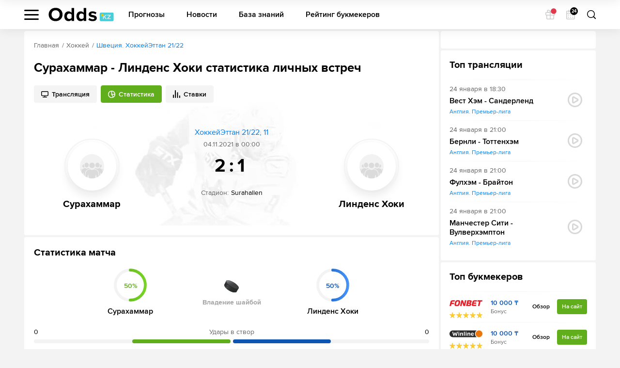

--- FILE ---
content_type: text/html; charset=UTF-8
request_url: https://odds.kz/hockey/match/surahammar-if-vs-lindens-hockey/17780-18447/statistics/
body_size: 22110
content:

<!DOCTYPE html>
<html lang="ru-KZ" prefix="og: https://ogp.me/ns#">

	<head >
					<!--[if IE]><meta http-equiv="X-UA-Compatible" content="IE=edge"><![endif]-->
	<title>Сурахаммар - Линденс Хоки ✅ статистика личных встреч команд, счет, результат матча 04.11.2021 по Хоккею</title>


<meta name="twitter:title" content="Сурахаммар - Линденс Хоки статистика личных встреч" />
<meta name="twitter:description" content="Статистика личных встреч Сурахаммар - Линденс Хоки ⚽. ✅ Результаты матчей по Хоккею: Сурахаммар - Линденс Хоки, история с точным счетом. Последняя встреча команд 4 ноября 2021 ⚽ завершилась со счетом 2:1" />
<meta name="description" content="Статистика личных встреч Сурахаммар - Линденс Хоки ⚽. ✅ Результаты матчей по Хоккею: Сурахаммар - Линденс Хоки, история с точным счетом. Последняя встреча команд 4 ноября 2021 ⚽ завершилась со счетом 2:1" />
<meta name="twitter:card" content="summary" />
<meta property="og:title" content="Сурахаммар - Линденс Хоки статистика личных встреч" />
<meta property="og:description" content="Статистика личных встреч Сурахаммар - Линденс Хоки ⚽. ✅ Результаты матчей по Хоккею: Сурахаммар - Линденс Хоки, история с точным счетом. Последняя встреча команд 4 ноября 2021 ⚽ завершилась со счетом 2:1" />
<meta property="og:type" content="article" />
<meta property="og:site_name" content="Матч-центр ODDS.ru" />
<meta property="og:url" content="https://odds.kz/hockey/match/surahammar-if-vs-lindens-hockey/17780-18447/statistics/" />

<link rel="canonical" href="https://odds.kz/hockey/match/surahammar-if-vs-lindens-hockey/17780-18447/statistics/"/>


	<meta charset="UTF-8">
	<meta name="viewport" content="width=device-width, initial-scale=1.0, viewport-fit=cover">
	<meta name="format-detection" content="telephone=no">
	<meta name="pmail-verification" content="558f3a5b786ff1442c69014fe892e7c0">
	<link rel="icon" type="image/svg+xml" href="/assets/img/favicon.svg?prod">

			

		<meta http-equiv="Content-Security-Policy" content="upgrade-insecure-requests">
		<link rel="manifest" href="/build/manifest.json" />

		
		<!-- Yandex.Metrika counter -->
    <!-- /Yandex.Metrika counter -->

<!-- Google Tag Manager -->
<script>(function (w, d, s, l, i) {
        w[l] = w[l] || [];
        w[l].push({'gtm.start': new Date().getTime(), event: 'gtm.js'});
        var f = d.getElementsByTagName(s)[0], j = d.createElement(s), dl = l != 'dataLayer' ? '&l=' + l : '';
        j.async = true;
        j.src = 'https://www.googletagmanager.com/gtm.js?id=' + i + dl;
        f.parentNode.insertBefore(j, f);
    })(window, document, 'script', 'dataLayer', 'GTM-5NFKQW6');</script>
<!-- End Google Tag Manager -->

<!-- Global site tag (gtag.js) - Google Analytics -->
<script async src="https://www.googletagmanager.com/gtag/js?id=UA-26882514-13"></script>
<script>
    window.dataLayer = window.dataLayer || [];
    function gtag(){dataLayer.push(arguments);}
    gtag('js', new Date());
    gtag('config', 'UA-26882514-13', { 'optimize_id': 'GTM-MWL5P8Z'});
</script>
	

							<link href="/build/app.be76671d.css" rel="stylesheet">
<link href="/build/react.4de87867.css" rel="stylesheet"><link href="/build/match.82dbff5b.css" rel="stylesheet">
						<link rel="alternate" hreflang="ru-RU" href="https://odds.ru/hockey/match/surahammar-if-vs-lindens-hockey/17780-18447/statistics/">

			</head>

					
	<body data-locale="kz">
		<!-- Google Tag Manager (noscript) -->
<noscript>
    <iframe src="https://www.googletagmanager.com/ns.html?id=GTM-5NFKQW6" height="0" width="0"
            style="display:none;visibility:hidden"></iframe>
</noscript>
<!-- End Google Tag Manager (noscript) -->
		<div class="wrapper">
			
	
	<div class="banner-app">
		<button class="banner-app__close" type="button" data-banner="close">Закрыть</button>
		<a class="banner-app__link" href="#" target="_blank" rel="nofollow"></a>
	</div>
			
<header class="header"
	data-sport="hockey"
	data-date="2026-01-24">
	<div class="header__content">
		<div class="header__content-left">
			<div class="header__left-nav"
				data-header-sidebar="container">
				<button class="header__left-nav-btn"
					type="button"
					data-header-sidebar="btn">
					<span>Меню</span>
				</button>
				<div class="header-nav-sidebar" data-sidebar="sidebar">
					<div class="header-nav-sidebar__content">
							

<ul class="header-nav-sidebar__list" data-nav-aside="header">

	<li class="header-nav-sidebar__list-item">
		<a class="header-nav-sidebar__list-link header-nav-sidebar__list-link_sub"
			href="#"
			data-nav-aside="link">
			Матч-центр
		</a>
		<ul class="header-nav-sidebar__sublist">

			<li class="header-nav-sidebar__sublist-item">
				<a class="header-nav-sidebar__sublist-link header-nav-sidebar__sublist-link_sub"
					href="#"
					data-nav-aside="link">
					Футбол
				</a>

				<ul class="header-nav-sidebar__sublist-two">
					<li class="header-nav-sidebar__sublist-two-item">
						<a class="header-nav-sidebar__sublist-two-link"
							href="/football/">
							Все матчи
						</a>
					</li>
					<li class="header-nav-sidebar__sublist-two-item">
						<a class="header-nav-sidebar__sublist-two-link"
							href="/football/tournaments/">
							Все лиги
						</a>
					</li>
				</ul>

										<ul class="header-nav-sidebar__sublist-two"
		itemscope
		itemtype="http://www.schema.org/SiteNavigationElement">
									<li class="header-nav-sidebar__sublist-two-item">
					
						<a class="header-nav-sidebar__sublist-two-link "
							
							href="/football/tournament/uefa/european-championship/38/">

						
													<img src="//cm.odds.ru/images/cl/7o/cl7orn_20240613105611_50x50.png" alt="Чемпионат Европы">
												<span>Чемпионат Европы</span>
					</a>

									</li>
							<li class="header-nav-sidebar__sublist-two-item">
					
						<a class="header-nav-sidebar__sublist-two-link "
							
							href="/football/tournament/international/uefa-europa-conference-league/1340/">

						
													<img src="//cm.odds.ru/images/81/lr/81lr0o_20210708071937_50x50.png" alt="Лига конференций УЕФА">
												<span>Лига конференций УЕФА</span>
					</a>

									</li>
							<li class="header-nav-sidebar__sublist-two-item">
					
						<a class="header-nav-sidebar__sublist-two-link "
							
							href="/football/tournament/uefa/uefa-europa-league/15/">

						
													<img src="//cm.odds.ru/images/dh/t3/dht3bc_20210421144544_50x50.png" alt="Лига Европы">
												<span>Лига Европы</span>
					</a>

									</li>
							<li class="header-nav-sidebar__sublist-two-item">
					
						<a class="header-nav-sidebar__sublist-two-link "
							
							href="/football/tournament/russia/premier-league/11/">

						
													<img src="//cm.odds.ru/images/9f/w1/9fw1nn_20191120131110_50x50.png" alt="Премьер-Лига">
												<span>Премьер-Лига</span>
					</a>

									</li>
							<li class="header-nav-sidebar__sublist-two-item">
					
						<a class="header-nav-sidebar__sublist-two-link "
							
							href="/football/tournament/england/premier-league/3/">

						
													<img src="//cm.odds.ru/images/3k/ro/3krov2_20191120131135_50x50.png" alt="Премьер-лига">
												<span>Премьер-лига</span>
					</a>

									</li>
							<li class="header-nav-sidebar__sublist-two-item">
					
						<a class="header-nav-sidebar__sublist-two-link "
							
							href="/football/tournament/uefa/uefa-champions-league/2/">

						
													<img src="//cm.odds.ru/images/7i/ra/7ira9b_20190618163509_50x50.png" alt="Лига чемпионов">
												<span>Лига чемпионов</span>
					</a>

									</li>
							<li class="header-nav-sidebar__sublist-two-item">
					
						<a class="header-nav-sidebar__sublist-two-link "
							
							href="/football/tournament/italy/serie-a/4/">

						
													<img src="//cm.odds.ru/images/8o/9y/8o9yvt_20190731091847_50x50.png" alt="Серия А">
												<span>Серия А</span>
					</a>

									</li>
							<li class="header-nav-sidebar__sublist-two-item">
					
						<a class="header-nav-sidebar__sublist-two-link "
							
							href="/football/tournament/spain/laliga-ea-sports/1/">

						
													<img src="//cm.odds.ru/images/b2/x3/b2x3sj_20240917120926_50x50.png" alt="Ла Лига EA Sports">
												<span>Ла Лига EA Sports</span>
					</a>

									</li>
							<li class="header-nav-sidebar__sublist-two-item">
					
						<a class="header-nav-sidebar__sublist-two-link "
							
							href="/football/tournament/germany/bundesliga/6/">

						
													<img src="//cm.odds.ru/images/2u/k7/2uk713_20210421144614_50x50.png" alt="Бундеслига">
												<span>Бундеслига</span>
					</a>

									</li>
							<li class="header-nav-sidebar__sublist-two-item">
					
						<a class="header-nav-sidebar__sublist-two-link "
							
							href="/football/tournament/france/ligue-1/5/">

						
													<img src="//cm.odds.ru/images/e7/d3/e7d3l3_20210203093953_50x50.png" alt="Лига 1">
												<span>Лига 1</span>
					</a>

									</li>
												<li class="header-nav-sidebar__sublist-two-item">
					
						<a class="header-nav-sidebar__sublist-two-link header-nav-sidebar__sublist-two-link_sub"
							data-nav-aside="link"
							href="#">

						
													<img src="//cm.odds.ru/images/8k/me/8kme5k_20181001112057_50x40.png" alt="Россия">
												<span>Россия</span>
					</a>

											<ul class="header-nav-sidebar__sublist-two">

															<li class="header-nav-sidebar__sublist-two-item">
									<a class="header-nav-sidebar__sublist-two-link"
										href="/football/tournament/russia/premier-league/11/">
										
																				<span>Премьер-Лига</span>
									</a>
								</li>
															<li class="header-nav-sidebar__sublist-two-item">
									<a class="header-nav-sidebar__sublist-two-link"
										href="/football/tournament/russia/2-liga-division-a/2756/">
										
																				<span>2. Лига, Дивизион А</span>
									</a>
								</li>
															<li class="header-nav-sidebar__sublist-two-item">
									<a class="header-nav-sidebar__sublist-two-link"
										href="/football/tournament/russia/super-cup/289/">
										
																				<span>Олимпбет Суперкубок России</span>
									</a>
								</li>
															<li class="header-nav-sidebar__sublist-two-item">
									<a class="header-nav-sidebar__sublist-two-link"
										href="/football/tournament/russia/football-national-league/207/">
										
																				<span>Первая лига</span>
									</a>
								</li>
															<li class="header-nav-sidebar__sublist-two-item">
									<a class="header-nav-sidebar__sublist-two-link"
										href="/football/tournament/russia/russian-cup/160/">
										
																				<span>Кубок</span>
									</a>
								</li>
													</ul>
									</li>
							<li class="header-nav-sidebar__sublist-two-item">
					
						<a class="header-nav-sidebar__sublist-two-link header-nav-sidebar__sublist-two-link_sub"
							data-nav-aside="link"
							href="#">

						
													<img src="//cm.odds.ru/images/25/zh/25zh9a_20181001112057_50x40.png" alt="Англия">
												<span>Англия</span>
					</a>

											<ul class="header-nav-sidebar__sublist-two">

															<li class="header-nav-sidebar__sublist-two-item">
									<a class="header-nav-sidebar__sublist-two-link"
										href="/football/tournament/england/premier-league/3/">
										
																				<span>Премьер-лига</span>
									</a>
								</li>
															<li class="header-nav-sidebar__sublist-two-item">
									<a class="header-nav-sidebar__sublist-two-link"
										href="/football/tournament/england/championship/126/">
										
																				<span>Чемпионшип</span>
									</a>
								</li>
															<li class="header-nav-sidebar__sublist-two-item">
									<a class="header-nav-sidebar__sublist-two-link"
										href="/football/tournament/england/fa-cup/127/">
										
																				<span>Кубок ФА</span>
									</a>
								</li>
															<li class="header-nav-sidebar__sublist-two-item">
									<a class="header-nav-sidebar__sublist-two-link"
										href="/football/tournament/england/efl-cup/129/">
										
																				<span>Кубок АФЛ</span>
									</a>
								</li>
													</ul>
									</li>
							<li class="header-nav-sidebar__sublist-two-item">
					
						<a class="header-nav-sidebar__sublist-two-link header-nav-sidebar__sublist-two-link_sub"
							data-nav-aside="link"
							href="#">

						
													<img src="//cm.odds.ru/images/7g/se/7gsee7_20181001112057_50x40.png" alt="Франция">
												<span>Франция</span>
					</a>

											<ul class="header-nav-sidebar__sublist-two">

															<li class="header-nav-sidebar__sublist-two-item">
									<a class="header-nav-sidebar__sublist-two-link"
										href="/football/tournament/france/ligue-1/5/">
										
																				<span>Лига 1</span>
									</a>
								</li>
															<li class="header-nav-sidebar__sublist-two-item">
									<a class="header-nav-sidebar__sublist-two-link"
										href="/football/tournament/france/ligue-2/190/">
										
																				<span>Лига 2</span>
									</a>
								</li>
															<li class="header-nav-sidebar__sublist-two-item">
									<a class="header-nav-sidebar__sublist-two-link"
										href="/football/tournament/france/coupe-de-france/254/">
										
																				<span>Кубок</span>
									</a>
								</li>
															<li class="header-nav-sidebar__sublist-two-item">
									<a class="header-nav-sidebar__sublist-two-link"
										href="/football/tournament/france/coupe-de-la-ligue/252/">
										
																				<span>Кубок лиги</span>
									</a>
								</li>
													</ul>
									</li>
							<li class="header-nav-sidebar__sublist-two-item">
					
						<a class="header-nav-sidebar__sublist-two-link header-nav-sidebar__sublist-two-link_sub"
							data-nav-aside="link"
							href="#">

						
													<img src="//cm.odds.ru/images/7u/wc/7uwcjx_20181001112057_50x40.png" alt="Италия">
												<span>Италия</span>
					</a>

											<ul class="header-nav-sidebar__sublist-two">

															<li class="header-nav-sidebar__sublist-two-item">
									<a class="header-nav-sidebar__sublist-two-link"
										href="/football/tournament/italy/serie-a/4/">
										
																				<span>Серия А</span>
									</a>
								</li>
															<li class="header-nav-sidebar__sublist-two-item">
									<a class="header-nav-sidebar__sublist-two-link"
										href="/football/tournament/italy/serie-b/145/">
										
																				<span>Серия B</span>
									</a>
								</li>
															<li class="header-nav-sidebar__sublist-two-item">
									<a class="header-nav-sidebar__sublist-two-link"
										href="/football/tournament/italy/coppa-italia/247/">
										
																				<span>Кубок</span>
									</a>
								</li>
													</ul>
									</li>
							<li class="header-nav-sidebar__sublist-two-item">
					
						<a class="header-nav-sidebar__sublist-two-link header-nav-sidebar__sublist-two-link_sub"
							data-nav-aside="link"
							href="#">

						
													<img src="//cm.odds.ru/images/fw/d3/fwd36d_20181001112057_50x40.png" alt="Германия">
												<span>Германия</span>
					</a>

											<ul class="header-nav-sidebar__sublist-two">

															<li class="header-nav-sidebar__sublist-two-item">
									<a class="header-nav-sidebar__sublist-two-link"
										href="/football/tournament/germany/bundesliga/6/">
										
																				<span>Бундеслига</span>
									</a>
								</li>
															<li class="header-nav-sidebar__sublist-two-item">
									<a class="header-nav-sidebar__sublist-two-link"
										href="/football/tournament/germany/2nd-bundesliga/140/">
										
																				<span>Вторая Бундеслига</span>
									</a>
								</li>
															<li class="header-nav-sidebar__sublist-two-item">
									<a class="header-nav-sidebar__sublist-two-link"
										href="/football/tournament/germany/dfb-pokal/219/">
										
																				<span>Кубок</span>
									</a>
								</li>
													</ul>
									</li>
							<li class="header-nav-sidebar__sublist-two-item">
					
						<a class="header-nav-sidebar__sublist-two-link header-nav-sidebar__sublist-two-link_sub"
							data-nav-aside="link"
							href="#">

						
												<span>Международный</span>
					</a>

											<ul class="header-nav-sidebar__sublist-two">

															<li class="header-nav-sidebar__sublist-two-item">
									<a class="header-nav-sidebar__sublist-two-link"
										href="/football/tournament/international/uefa-europa-conference-league/1340/">
										
																				<span>Лига конференций УЕФА</span>
									</a>
								</li>
															<li class="header-nav-sidebar__sublist-two-item">
									<a class="header-nav-sidebar__sublist-two-link"
										href="/football/tournament/international/copa-america/46/">
										
																				<span>Кубок Америки</span>
									</a>
								</li>
													</ul>
									</li>
							<li class="header-nav-sidebar__sublist-two-item">
					
						<a class="header-nav-sidebar__sublist-two-link header-nav-sidebar__sublist-two-link_sub"
							data-nav-aside="link"
							href="#">

						
													<img src="//cm.odds.ru/images/bf/f8/bff8zw_20181001112057_50x40.png" alt="Испания">
												<span>Испания</span>
					</a>

											<ul class="header-nav-sidebar__sublist-two">

															<li class="header-nav-sidebar__sublist-two-item">
									<a class="header-nav-sidebar__sublist-two-link"
										href="/football/tournament/spain/laliga-ea-sports/1/">
										
																				<span>Ла Лига EA Sports</span>
									</a>
								</li>
															<li class="header-nav-sidebar__sublist-two-item">
									<a class="header-nav-sidebar__sublist-two-link"
										href="/football/tournament/spain/copa-del-rey/248/">
										
																				<span>Кубок короля</span>
									</a>
								</li>
													</ul>
									</li>
							<li class="header-nav-sidebar__sublist-two-item">
					
						<a class="header-nav-sidebar__sublist-two-link header-nav-sidebar__sublist-two-link_sub"
							data-nav-aside="link"
							href="#">

						
													<img src="//cm.odds.ru/images/9h/ej/9hejzw_20181001112057_50x40.png" alt="Европа">
												<span>Европа</span>
					</a>

											<ul class="header-nav-sidebar__sublist-two">

															<li class="header-nav-sidebar__sublist-two-item">
									<a class="header-nav-sidebar__sublist-two-link"
										href="/football/tournament/uefa/uefa-nations-league/688/">
										
																				<span>Лига Наций УЕФА</span>
									</a>
								</li>
													</ul>
									</li>
							<li class="header-nav-sidebar__sublist-two-item">
					
						<a class="header-nav-sidebar__sublist-two-link header-nav-sidebar__sublist-two-link_sub"
							data-nav-aside="link"
							href="#">

						
													<img src="//cm.odds.ru/images/82/l8/82l8no_20181001112057_50x50.png" alt="Мир">
												<span>Мир</span>
					</a>

											<ul class="header-nav-sidebar__sublist-two">

															<li class="header-nav-sidebar__sublist-two-item">
									<a class="header-nav-sidebar__sublist-two-link"
										href="/football/tournament/world/world-cup/42/">
										
																				<span>Чемпионат Мира</span>
									</a>
								</li>
													</ul>
									</li>
						</ul>

							</li>

							<li class="header-nav-sidebar__sublist-item">
					<a class="header-nav-sidebar__sublist-link header-nav-sidebar__sublist-link_sub"
					   href="#"
					   data-nav-aside="link">
						Хоккей
					</a>

					<ul class="header-nav-sidebar__sublist-two">
						<li class="header-nav-sidebar__sublist-two-item">
							<a class="header-nav-sidebar__sublist-two-link"
							   href="/hockey/">
								Все матчи
							</a>
						</li>
						<li class="header-nav-sidebar__sublist-two-item">
							<a class="header-nav-sidebar__sublist-two-link"
							   href="/hockey/tournaments/">
								Все лиги
							</a>
						</li>
					</ul>

												<ul class="header-nav-sidebar__sublist-two"
		itemscope
		itemtype="http://www.schema.org/SiteNavigationElement">
													</ul>

									</li>

				<li class="header-nav-sidebar__sublist-item">
					<a class="header-nav-sidebar__sublist-link header-nav-sidebar__sublist-link_sub"
					   href="#"
					   data-nav-aside="link">
						Баскетбол
					</a>
					<ul class="header-nav-sidebar__sublist-two">
						<li class="header-nav-sidebar__sublist-two-item">
							<a class="header-nav-sidebar__sublist-two-link"
							   href="/basketball/">
								Все матчи
							</a>
						</li>
					</ul>
				</li>
			
		</ul>
	</li>

			<li class="header-nav-sidebar__list-item">
			<a class="header-nav-sidebar__list-link header-nav-sidebar__list-link_sub"
			   href="#"
			   data-nav-aside="link">
				Прогнозы
			</a>

			<ul class="header-nav-sidebar__sublist">

				<li class="header-nav-sidebar__sublist-item">
					<a class="header-nav-sidebar__sublist-link"
					   href="/forecasts/">
						Все прогнозы
					</a>
				</li>

				<li class="header-nav-sidebar__sublist-item">
					<a class="header-nav-sidebar__sublist-link"
					   href="/forecasts/today/">
						На сегодня
					</a>
				</li>

				<li class="header-nav-sidebar__sublist-item">
					<a class="header-nav-sidebar__sublist-link"
					   href="/forecasts/tomorrow/">
						На завтра
					</a>
				</li>

				<li class="header-nav-sidebar__sublist-item">
					<a class="header-nav-sidebar__sublist-link header-nav-sidebar__sublist-link_sub"
					   href="#"
					   data-nav-aside="link">
						По рубрикам
					</a>
											<ul class="header-nav-sidebar__sublist-two">
															<li class="header-nav-sidebar__sublist-two-item">
									<a class="header-nav-sidebar__sublist-two-link"
									   href="/all/forecasts/rubric-stavki-na-fory/">
										Ставки на форы
									</a>
								</li>
															<li class="header-nav-sidebar__sublist-two-item">
									<a class="header-nav-sidebar__sublist-two-link"
									   href="/all/forecasts/rubric-stavki-na-totaly/">
										Ставки на  тоталы
									</a>
								</li>
															<li class="header-nav-sidebar__sublist-two-item">
									<a class="header-nav-sidebar__sublist-two-link"
									   href="/all/forecasts/rubric-stavki-dnya-na-sport/">
										Ставки дня на спорт
									</a>
								</li>
															<li class="header-nav-sidebar__sublist-two-item">
									<a class="header-nav-sidebar__sublist-two-link"
									   href="/all/forecasts/rubric-xg-stavki/">
										xG ставки
									</a>
								</li>
													</ul>
									</li>
				<li class="header-nav-sidebar__sublist-item">
					<a class="header-nav-sidebar__sublist-link header-nav-sidebar__sublist-link_sub"
					   href="#"
					   data-nav-aside="link">
						Футбол
					</a>
					<ul class="header-nav-sidebar__sublist-two">
						<li class="header-nav-sidebar__sublist-two-item">
							<a class="header-nav-sidebar__sublist-two-link"
							   href="/football/forecasts/">
								Прогнозы на футбол
							</a>
						</li>
																													<li class="header-nav-sidebar__sublist-two-item">
									<a class="header-nav-sidebar__sublist-two-link"
									   href="/football/forecasts/tournament-portugaliya-kubok-ligi/">
										Португалия. Кубок Лиги
									</a>
								</li>
																							<li class="header-nav-sidebar__sublist-two-item">
									<a class="header-nav-sidebar__sublist-two-link"
									   href="/football/forecasts/tournament-portugaliya-kubok/">
										Португалия. Кубок
									</a>
								</li>
																							<li class="header-nav-sidebar__sublist-two-item">
									<a class="header-nav-sidebar__sublist-two-link"
									   href="/football/forecasts/tournament-ispaniya-primera-2/">
										Испания. Примера-2
									</a>
								</li>
																							<li class="header-nav-sidebar__sublist-two-item">
									<a class="header-nav-sidebar__sublist-two-link"
									   href="/football/forecasts/tournament-izrail-premer-liga/">
										Израиль. Премьер Лига
									</a>
								</li>
																							<li class="header-nav-sidebar__sublist-two-item">
									<a class="header-nav-sidebar__sublist-two-link"
									   href="/football/forecasts/tournament-greciya-super-liga/">
										Греция. Супер Лига
									</a>
								</li>
																							<li class="header-nav-sidebar__sublist-two-item">
									<a class="header-nav-sidebar__sublist-two-link"
									   href="/football/forecasts/tournament-mir-kubok-ameriki/">
										Мир. Кубок Америки
									</a>
								</li>
																							<li class="header-nav-sidebar__sublist-two-item">
									<a class="header-nav-sidebar__sublist-two-link"
									   href="/football/forecasts/tournament-germaniya-kubok-germanii/">
										Германия. Кубок Германии
									</a>
								</li>
																							<li class="header-nav-sidebar__sublist-two-item">
									<a class="header-nav-sidebar__sublist-two-link"
									   href="/football/forecasts/tournament-angliya-kubok-fa/">
										Англия. Кубок ФА
									</a>
								</li>
																							<li class="header-nav-sidebar__sublist-two-item">
									<a class="header-nav-sidebar__sublist-two-link"
									   href="/football/forecasts/tournament-mir-zolotoy-kubok/">
										Мир. Золотой Кубок
									</a>
								</li>
																							<li class="header-nav-sidebar__sublist-two-item">
									<a class="header-nav-sidebar__sublist-two-link"
									   href="/football/forecasts/tournament-evropa-chempionat-evropy-2021/">
										Европа Чемпионат Европы 2024
									</a>
								</li>
																							<li class="header-nav-sidebar__sublist-two-item">
									<a class="header-nav-sidebar__sublist-two-link"
									   href="/football/forecasts/tournament-frantsiya-liga-1-2/">
										Франция. Лига 1-2
									</a>
								</li>
																							<li class="header-nav-sidebar__sublist-two-item">
									<a class="header-nav-sidebar__sublist-two-link"
									   href="/football/forecasts/tournament-mir-uefa-europa-conference-league/">
										Лига конференций УЕФА
									</a>
								</li>
																							<li class="header-nav-sidebar__sublist-two-item">
									<a class="header-nav-sidebar__sublist-two-link"
									   href="/football/forecasts/tournament-belgiya-first-division-a/">
										Бельгия. First Division A
									</a>
								</li>
																							<li class="header-nav-sidebar__sublist-two-item">
									<a class="header-nav-sidebar__sublist-two-link"
									   href="/football/forecasts/tournament-italiya-kubok-italii/">
										Италия. Кубок Италии
									</a>
								</li>
																							<li class="header-nav-sidebar__sublist-two-item">
									<a class="header-nav-sidebar__sublist-two-link"
									   href="/football/forecasts/tournament-avstraliya-a-liga/">
										Австралия. А-Лига
									</a>
								</li>
																							<li class="header-nav-sidebar__sublist-two-item">
									<a class="header-nav-sidebar__sublist-two-link"
									   href="/football/forecasts/tournament-mir-kubok-afrikanskih-naciy/">
										Мир. Кубок африканских наций
									</a>
								</li>
																							<li class="header-nav-sidebar__sublist-two-item">
									<a class="header-nav-sidebar__sublist-two-link"
									   href="/football/forecasts/tournament-turciya-turkiye-kupasi/">
										Турция. Turkiye Kupasi
									</a>
								</li>
																							<li class="header-nav-sidebar__sublist-two-item">
									<a class="header-nav-sidebar__sublist-two-link"
									   href="/football/forecasts/tournament-kitay-superliga/">
										Китай. Суперлига
									</a>
								</li>
																							<li class="header-nav-sidebar__sublist-two-item">
									<a class="header-nav-sidebar__sublist-two-link"
									   href="/football/forecasts/tournament-braziliya-brazilskaya-seriya-a/">
										Бразилия. Бразильская Серия А
									</a>
								</li>
																							<li class="header-nav-sidebar__sublist-two-item">
									<a class="header-nav-sidebar__sublist-two-link"
									   href="/football/forecasts/tournament-belarus-premer-liga/">
										Беларусь. Премьер-лига
									</a>
								</li>
																							<li class="header-nav-sidebar__sublist-two-item">
									<a class="header-nav-sidebar__sublist-two-link"
									   href="/football/forecasts/tournament-evropa-uefa-nations-league/">
										Европа. Uefa Nations League
									</a>
								</li>
																							<li class="header-nav-sidebar__sublist-two-item">
									<a class="header-nav-sidebar__sublist-two-link"
									   href="/football/forecasts/tournament-germaniya-vtoraya-bundesliga/">
										Германия. Вторая Бундеслига
									</a>
								</li>
																							<li class="header-nav-sidebar__sublist-two-item">
									<a class="header-nav-sidebar__sublist-two-link"
									   href="/football/forecasts/tournament-ispaniya-abk-liga/">
										Испания. АБК Лига
									</a>
								</li>
																							<li class="header-nav-sidebar__sublist-two-item">
									<a class="header-nav-sidebar__sublist-two-link"
									   href="/football/forecasts/tournament-evropa-chempionat-evropy-kvalif/">
										Европа. Чемпионат Европы Квалиф.
									</a>
								</li>
																							<li class="header-nav-sidebar__sublist-two-item">
									<a class="header-nav-sidebar__sublist-two-link"
									   href="/football/forecasts/tournament-kazahstan-premer-liga/">
										Казахстан. Премьер-лига
									</a>
								</li>
																							<li class="header-nav-sidebar__sublist-two-item">
									<a class="header-nav-sidebar__sublist-two-link"
									   href="/football/forecasts/tournament-angliya-premer-liga/">
										Англия. Премьер-лига-2
									</a>
								</li>
																							<li class="header-nav-sidebar__sublist-two-item">
									<a class="header-nav-sidebar__sublist-two-link"
									   href="/football/forecasts/tournament-mir-kubok-libertadores/">
										Мир. Кубок Либертадорес
									</a>
								</li>
																							<li class="header-nav-sidebar__sublist-two-item">
									<a class="header-nav-sidebar__sublist-two-link"
									   href="/football/forecasts/tournament-nikaragua-primera/">
										Никарагуа. Примера
									</a>
								</li>
																							<li class="header-nav-sidebar__sublist-two-item">
									<a class="header-nav-sidebar__sublist-two-link"
									   href="/football/forecasts/tournament-mir-chempionat-mira-kvalifikaciya-aziya/">
										Мир. Чемпионат мира. Квалификация. Азия
									</a>
								</li>
																							<li class="header-nav-sidebar__sublist-two-item">
									<a class="header-nav-sidebar__sublist-two-link"
									   href="/football/forecasts/tournament-mir-evrokubok/">
										Мир. Еврокубок
									</a>
								</li>
																							<li class="header-nav-sidebar__sublist-two-item">
									<a class="header-nav-sidebar__sublist-two-link"
									   href="/football/forecasts/tournament-daniya-superliga/">
										Дания. Суперлига
									</a>
								</li>
																							<li class="header-nav-sidebar__sublist-two-item">
									<a class="header-nav-sidebar__sublist-two-link"
									   href="/football/forecasts/tournament-rossiya-kubok-rossii/">
										Россия. Кубок России
									</a>
								</li>
																							<li class="header-nav-sidebar__sublist-two-item">
									<a class="header-nav-sidebar__sublist-two-link"
									   href="/football/forecasts/tournament-italiya-seriya-b/">
										Италия. Серия B
									</a>
								</li>
																							<li class="header-nav-sidebar__sublist-two-item">
									<a class="header-nav-sidebar__sublist-two-link"
									   href="/football/forecasts/tournament-ispaniya-superkubok-21327/">
										Испания. Суперкубок
									</a>
								</li>
																							<li class="header-nav-sidebar__sublist-two-item">
									<a class="header-nav-sidebar__sublist-two-link"
									   href="/football/forecasts/tournament-mir-evroliga/">
										Мир. Евролига
									</a>
								</li>
																							<li class="header-nav-sidebar__sublist-two-item">
									<a class="header-nav-sidebar__sublist-two-link"
									   href="/football/forecasts/tournament-rossiya-superkubok-rossii/">
										Россия. Суперкубок России
									</a>
								</li>
																							<li class="header-nav-sidebar__sublist-two-item">
									<a class="header-nav-sidebar__sublist-two-link"
									   href="/football/forecasts/tournament-irlandiya-premer-liga/">
										Ирландия. Премьер-лига
									</a>
								</li>
																							<li class="header-nav-sidebar__sublist-two-item">
									<a class="header-nav-sidebar__sublist-two-link"
									   href="/football/forecasts/tournament-ispaniya-la-liga-2/">
										Испания. Ла Лига 2
									</a>
								</li>
																							<li class="header-nav-sidebar__sublist-two-item">
									<a class="header-nav-sidebar__sublist-two-link"
									   href="/football/forecasts/tournament-turciya-tureckaya-superliga/">
										Турция. Турецкая Суперлига
									</a>
								</li>
																							<li class="header-nav-sidebar__sublist-two-item">
									<a class="header-nav-sidebar__sublist-two-link"
									   href="/football/forecasts/tournament-rossiya-fnl-2/">
										Россия. ФНЛ-2
									</a>
								</li>
																							<li class="header-nav-sidebar__sublist-two-item">
									<a class="header-nav-sidebar__sublist-two-link"
									   href="/football/forecasts/tournament-liga-chempionov-2/">
										Лига Чемпионов УЕФА
									</a>
								</li>
																							<li class="header-nav-sidebar__sublist-two-item">
									<a class="header-nav-sidebar__sublist-two-link"
									   href="/football/forecasts/tournament-portugaliya-liga-zon-sagres/">
										Португалия. Лига Зон Сагрес
									</a>
								</li>
																							<li class="header-nav-sidebar__sublist-two-item">
									<a class="header-nav-sidebar__sublist-two-link"
									   href="/football/forecasts/tournament-ukraina-premer-liga/">
										Украина. Премьер-Лига
									</a>
								</li>
																							<li class="header-nav-sidebar__sublist-two-item">
									<a class="header-nav-sidebar__sublist-two-link"
									   href="/football/forecasts/tournament-mir-chempionat-mira-kvalifikaciya-konmebol/">
										Мир. Чемпионат мира. Квалификация, КОНМЕБОЛ
									</a>
								</li>
																							<li class="header-nav-sidebar__sublist-two-item">
									<a class="header-nav-sidebar__sublist-two-link"
									   href="/football/forecasts/tournament-mir-liga-chempionov-afk/">
										Мир. Лига Чемпионов АФК
									</a>
								</li>
																							<li class="header-nav-sidebar__sublist-two-item">
									<a class="header-nav-sidebar__sublist-two-link"
									   href="/football/forecasts/tournament-franciya-kubok-francii/">
										Франция. Кубок Франции
									</a>
								</li>
																							<li class="header-nav-sidebar__sublist-two-item">
									<a class="header-nav-sidebar__sublist-two-link"
									   href="/football/forecasts/tournament-niderlandy-eredivizion/">
										Нидерланды. Эредивизион
									</a>
								</li>
																							<li class="header-nav-sidebar__sublist-two-item">
									<a class="header-nav-sidebar__sublist-two-link"
									   href="/football/forecasts/tournament-angliya-kubok-afl/">
										Англия. Кубок АФЛ
									</a>
								</li>
																							<li class="header-nav-sidebar__sublist-two-item">
									<a class="header-nav-sidebar__sublist-two-link"
									   href="/football/forecasts/tournament-braziliya-kubok-brazilii/">
										Бразилия. Кубок Бразилии
									</a>
								</li>
																							<li class="header-nav-sidebar__sublist-two-item">
									<a class="header-nav-sidebar__sublist-two-link"
									   href="/football/forecasts/tournament-mir-u20-kubok-mira/">
										Мир. U20 Кубок Мира
									</a>
								</li>
																							<li class="header-nav-sidebar__sublist-two-item">
									<a class="header-nav-sidebar__sublist-two-link"
									   href="/football/forecasts/tournament-mir-afk-kubok-azii/">
										Мир. АФК Кубок Азии
									</a>
								</li>
																							<li class="header-nav-sidebar__sublist-two-item">
									<a class="header-nav-sidebar__sublist-two-link"
									   href="/football/forecasts/tournament-franciya-kubok-ligi/">
										Франция. Кубок Лиги
									</a>
								</li>
																							<li class="header-nav-sidebar__sublist-two-item">
									<a class="header-nav-sidebar__sublist-two-link"
									   href="/football/forecasts/tournament-argentina-premer-divizion/">
										Аргентина. Премьер Дивизион
									</a>
								</li>
																							<li class="header-nav-sidebar__sublist-two-item">
									<a class="header-nav-sidebar__sublist-two-link"
									   href="/football/forecasts/tournament-ispaniya-kubok-korolya/">
										Испания. Кубок Короля
									</a>
								</li>
																							<li class="header-nav-sidebar__sublist-two-item">
									<a class="header-nav-sidebar__sublist-two-link"
									   href="/football/forecasts/tournament-evropa-chempionat-mira-kvalifikaciya-uefa/">
										Европа. Чемпионат мира. Квалификация, УЕФА
									</a>
								</li>
																							<li class="header-nav-sidebar__sublist-two-item">
									<a class="header-nav-sidebar__sublist-two-link"
									   href="/football/forecasts/tournament-germaniya-bundesliga-2/">
										Германия. Бундеслига-2
									</a>
								</li>
																							<li class="header-nav-sidebar__sublist-two-item">
									<a class="header-nav-sidebar__sublist-two-link"
									   href="/football/forecasts/tournament-mir-yuzhnoamerikanskiy-kubok/">
										Мир. Южноамериканский Кубок
									</a>
								</li>
																							<li class="header-nav-sidebar__sublist-two-item">
									<a class="header-nav-sidebar__sublist-two-link"
									   href="/football/forecasts/tournament-mir-klubnye-tovarishcheskie-matchi/">
										Мир. Клубные Товарищеские Матчи
									</a>
								</li>
																							<li class="header-nav-sidebar__sublist-two-item">
									<a class="header-nav-sidebar__sublist-two-link"
									   href="/football/forecasts/tournament-ssha-glavnaya-futbolnaya-liga/">
										США. МЛС
									</a>
								</li>
																							<li class="header-nav-sidebar__sublist-two-item">
									<a class="header-nav-sidebar__sublist-two-link"
									   href="/football/forecasts/tournament-chempionat-mira-2022/">
										Чемпионат Мира 2022
									</a>
								</li>
																							<li class="header-nav-sidebar__sublist-two-item">
									<a class="header-nav-sidebar__sublist-two-link"
									   href="/football/forecasts/tournament-rumyniya-pervyy-divizion/">
										Румыния. Первый Дивизион
									</a>
								</li>
																							<li class="header-nav-sidebar__sublist-two-item">
									<a class="header-nav-sidebar__sublist-two-link"
									   href="/football/forecasts/tournament-rossiya-premer-liga/">
										Россия. Премьер-лига
									</a>
								</li>
																							<li class="header-nav-sidebar__sublist-two-item">
									<a class="header-nav-sidebar__sublist-two-link"
									   href="/football/forecasts/tournament-italiya-seriya-a-2/">
										Италия. Серия А-2
									</a>
								</li>
																							<li class="header-nav-sidebar__sublist-two-item">
									<a class="header-nav-sidebar__sublist-two-link"
									   href="/football/forecasts/tournament-mir-mezhdunarodnye-tovarishcheskie-matchi/">
										Мир. Международные Товарищеские Матчи
									</a>
								</li>
																							<li class="header-nav-sidebar__sublist-two-item">
									<a class="header-nav-sidebar__sublist-two-link"
									   href="/football/forecasts/tournament-avstriya-bundesliga/">
										Австрия. Бундеслига
									</a>
								</li>
																							<li class="header-nav-sidebar__sublist-two-item">
									<a class="header-nav-sidebar__sublist-two-link"
									   href="/football/forecasts/tournament-franciya-liga-2/">
										Франция. Лига 2
									</a>
								</li>
																							<li class="header-nav-sidebar__sublist-two-item">
									<a class="header-nav-sidebar__sublist-two-link"
									   href="/football/forecasts/tournament-niderlandy-kubok-knvb/">
										Нидерланды. Кубок КНВБ
									</a>
								</li>
																							<li class="header-nav-sidebar__sublist-two-item">
									<a class="header-nav-sidebar__sublist-two-link"
									   href="/football/forecasts/tournament-angliya-chempionship/">
										Англия. Чемпионшип
									</a>
								</li>
																							<li class="header-nav-sidebar__sublist-two-item">
									<a class="header-nav-sidebar__sublist-two-link"
									   href="/football/forecasts/tournament-angliya-pervaya-liga/">
										Англия. Первая Лига
									</a>
								</li>
																							<li class="header-nav-sidebar__sublist-two-item">
									<a class="header-nav-sidebar__sublist-two-link"
									   href="/football/forecasts/tournament-liga-evropyi/">
										Лига Европы
									</a>
								</li>
																		</ul>
				</li>

				<li class="header-nav-sidebar__sublist-item">
					<a class="header-nav-sidebar__sublist-link header-nav-sidebar__sublist-link_sub"
					   href="#"
					   data-nav-aside="link">
						Хоккей
					</a>
					<ul class="header-nav-sidebar__sublist-two">
						<li class="header-nav-sidebar__sublist-two-item">
							<a class="header-nav-sidebar__sublist-two-link"
							   href="/hockey/forecasts/">
								Прогнозы на хоккей
							</a>
						</li>
																													<li class="header-nav-sidebar__sublist-two-item">
									<a class="header-nav-sidebar__sublist-two-link"
									   href="/hockey/forecasts/tournament-rossiya-khl/">
										Россия. КХЛ
									</a>
								</li>
																							<li class="header-nav-sidebar__sublist-two-item">
									<a class="header-nav-sidebar__sublist-two-link"
									   href="/hockey/forecasts/tournament-ssha-nhl/">
										США. НХЛ
									</a>
								</li>
																							<li class="header-nav-sidebar__sublist-two-item">
									<a class="header-nav-sidebar__sublist-two-link"
									   href="/hockey/forecasts/tournament-mir-chempionat-mira/">
										Мир. Чемпионат Мира
									</a>
								</li>
																		</ul>
				</li>

				<li class="header-nav-sidebar__sublist-item">
					<a class="header-nav-sidebar__sublist-link header-nav-sidebar__sublist-link_sub"
					   href="#"
					   data-nav-aside="link">
						Теннис
					</a>
					<ul class="header-nav-sidebar__sublist-two">
						<li class="header-nav-sidebar__sublist-two-item">
							<a class="header-nav-sidebar__sublist-two-link"
							   href="/tennis/forecasts/">
								Прогнозы на теннис
							</a>
						</li>
											</ul>
				</li>

				<li class="header-nav-sidebar__sublist-item">
					<a class="header-nav-sidebar__sublist-link header-nav-sidebar__sublist-link_sub"
					   href="#"
					   data-nav-aside="link">
						Баскетбол
					</a>
					<ul class="header-nav-sidebar__sublist-two">
						<li class="header-nav-sidebar__sublist-two-item">
							<a class="header-nav-sidebar__sublist-two-link"
							   href="/basketball/forecasts/">
								Прогнозы на баскетбол
							</a>
						</li>
																													<li class="header-nav-sidebar__sublist-two-item">
									<a class="header-nav-sidebar__sublist-two-link"
									   href="/basketball/forecasts/tournament-ispaniya-superkubok/">
										Испания. Суперкубок
									</a>
								</li>
																							<li class="header-nav-sidebar__sublist-two-item">
									<a class="header-nav-sidebar__sublist-two-link"
									   href="/basketball/forecasts/tournament-mir-edinaya-liga/">
										Мир. Единая лига
									</a>
								</li>
																							<li class="header-nav-sidebar__sublist-two-item">
									<a class="header-nav-sidebar__sublist-two-link"
									   href="/basketball/forecasts/tournament-ssha-vnba/">
										США. ВНБА
									</a>
								</li>
																							<li class="header-nav-sidebar__sublist-two-item">
									<a class="header-nav-sidebar__sublist-two-link"
									   href="/basketball/forecasts/tournament-ssha-nba/">
										США. НБА
									</a>
								</li>
																		</ul>
				</li>

				<li class="header-nav-sidebar__sublist-item">
					<a class="header-nav-sidebar__sublist-link"
					   href="/cybersport/forecasts/">
						Киберспорт
					</a>
				</li>

				<li class="header-nav-sidebar__sublist-item">
					<a class="header-nav-sidebar__sublist-link"
					   href="/other/forecasts/">
						Прочие прогнозы
					</a>
				</li>
			</ul>
		</li>

		<li class="header-nav-sidebar__list-item">
			<a class="header-nav-sidebar__list-link"
			   href="/news/">
				Новости
			</a>
		</li>
	

	<li class="header-nav-sidebar__list-item">
		<a class="header-nav-sidebar__list-link header-nav-sidebar__list-link_sub"
			href="#"
			data-nav-aside="link">
			Рейтинг букмекеров
		</a>
		<ul class="header-nav-sidebar__sublist">
			<li class="header-nav-sidebar__sublist-item">
				<a class="header-nav-sidebar__sublist-link"
					href="/bookmakers/">
					Все букмекеры
				</a>
			</li>
																		<li class="header-nav-sidebar__sublist-item">
							<a class="header-nav-sidebar__sublist-link"
							   href="/bookmakers/category-bk-dlya-android/">
								БК для Андроид
							</a>
						</li>
														</ul>
	</li>

	<li class="header-nav-sidebar__list-item">
		<a class="header-nav-sidebar__list-link header-nav-sidebar__list-link_sub"
		   href="#"
		   data-nav-aside="link">
			Бонусы БК
		</a>
		<ul class="header-nav-sidebar__sublist">
			<li class="header-nav-sidebar__sublist-item">
				<a class="header-nav-sidebar__sublist-link"
				   href="/bonuses/">
					Все бонусы
				</a>
			</li>
																	<li class="header-nav-sidebar__sublist-item">
						<a class="header-nav-sidebar__sublist-link"
							href="/bonuses/vip-programs/">
							VIP-программы
						</a>
					</li>
														<li class="header-nav-sidebar__sublist-item">
						<a class="header-nav-sidebar__sublist-link"
							href="/bonuses/prizes/">
							Призы
						</a>
					</li>
														<li class="header-nav-sidebar__sublist-item">
						<a class="header-nav-sidebar__sublist-link"
							href="/bonuses/bring-a-friend/">
							Приведи друга
						</a>
					</li>
														<li class="header-nav-sidebar__sublist-item">
						<a class="header-nav-sidebar__sublist-link"
							href="/bonuses/no-deposit-bonuses/">
							Бездепозитные бонусы
						</a>
					</li>
														<li class="header-nav-sidebar__sublist-item">
						<a class="header-nav-sidebar__sublist-link"
							href="/bonuses/freebets-for-registration/">
							Фрибеты за регистрацию
						</a>
					</li>
														<li class="header-nav-sidebar__sublist-item">
						<a class="header-nav-sidebar__sublist-link"
							href="/bonuses/freebets-for-deposit/">
							Фрибеты за депозит
						</a>
					</li>
														<li class="header-nav-sidebar__sublist-item">
						<a class="header-nav-sidebar__sublist-link"
							href="/bonuses/promotional-codes/">
							Промокоды
						</a>
					</li>
														<li class="header-nav-sidebar__sublist-item">
						<a class="header-nav-sidebar__sublist-link"
							href="/bonuses/improved-odds/">
							Улучшенные коэффициенты
						</a>
					</li>
														<li class="header-nav-sidebar__sublist-item">
						<a class="header-nav-sidebar__sublist-link"
							href="/bonuses/loyalty-programs/">
							Программы лояльности
						</a>
					</li>
														<li class="header-nav-sidebar__sublist-item">
						<a class="header-nav-sidebar__sublist-link"
							href="/bonuses/welcome-bonuses/">
							Приветственные бонусы
						</a>
					</li>
														<li class="header-nav-sidebar__sublist-item">
						<a class="header-nav-sidebar__sublist-link"
							href="/bonuses/bet-insurance/">
							Страховка ставки
						</a>
					</li>
														<li class="header-nav-sidebar__sublist-item">
						<a class="header-nav-sidebar__sublist-link"
							href="/bonuses/cashback-bonuses/">
							Кэшбэк бонусы
						</a>
					</li>
														<li class="header-nav-sidebar__sublist-item">
						<a class="header-nav-sidebar__sublist-link"
							href="/bonuses/promotions/">
							Акции
						</a>
					</li>
														<li class="header-nav-sidebar__sublist-item">
						<a class="header-nav-sidebar__sublist-link"
							href="/bonuses/freebets/">
							Фрибеты
						</a>
					</li>
														<li class="header-nav-sidebar__sublist-item">
						<a class="header-nav-sidebar__sublist-link"
							href="/bonuses/lucshie-bonusi-bukmekerov/">
							Лучшие бонусы букмекеров
						</a>
					</li>
									</ul>
	</li>

			<li class="header-nav-sidebar__list-item">
			<a class="header-nav-sidebar__list-link"
			   href="/wiki/">
				База знаний
			</a>
		</li>
	</ul>

																			<div class="header-nav-sidebar__banner">
								

<div class="widget-app widget">
	<b class="widget-app__title">Приложения</b>
	<ul class="widget-app__list">
					<li class="widget-app__item">
				<a class="widget-app__link"
					target="_blank"
					rel="nofollow"
					href="https://itunes.apple.com/us/app/odds-ru/id1319239369?ls=1&amp;mt=8">
					<img src="/assets/img/appstore.svg?prod"
						alt="appstore">
					<span>Загрузите в App Store</span>
				</a>
			</li>
					<li class="widget-app__item">
				<a class="widget-app__link"
					target="_blank"
					rel="nofollow"
					href="https://bookmaker-ratings-public.s3.eu-west-1.amazonaws.com/apps/android/odds/full/release/odds_full_release.apk">
					<img src="/assets/img/androidapp.svg?prod"
						alt="androidapp">
					<span>Скачать для Android</span>
				</a>
			</li>
					<li class="widget-app__item">
				<a class="widget-app__link"
					target="_blank"
					rel="nofollow"
					href="https://play.google.com/store/apps/details?id=ru.brl.matchcenter.oddslite&amp;hl=ru">
					<img src="/assets/img/googlemarket.svg?prod"
						alt="googlemarket">
					<span>Доступно в Google Play</span>
				</a>
			</li>
		
	</ul>
</div>
							</div>
											</div>
				</div>

			</div>
			<a class="header__logo" href="/">
				<img
					class="header__logo-main"
					src="/assets/img/logo.svg?prod"
					alt="ODDS">
									<img
						class="header__logo-country"
						src="/assets/img/kz.svg?prod"
						alt="kz">
							</a>
		</div>
		<div class="header__content-right">
			<nav class="header__middle-nav">
	<ul class="header__middle-nav-list"
		itemscope
		itemtype="http://www.schema.org/SiteNavigationElement">
					<li class="header__middle-nav-item">
				<a class="header__middle-nav-link"
					itemprop="url"
					href="/forecasts/">
					<span itemprop="name">Прогнозы</span>
				</a>
			</li>
					<li class="header__middle-nav-item">
				<a class="header__middle-nav-link"
					itemprop="url"
					href="/news/">
					<span itemprop="name">Новости</span>
				</a>
			</li>
					<li class="header__middle-nav-item">
				<a class="header__middle-nav-link"
					itemprop="url"
					href="/wiki/">
					<span itemprop="name">База знаний</span>
				</a>
			</li>
					<li class="header__middle-nav-item">
				<a class="header__middle-nav-link"
					itemprop="url"
					href="/bookmakers/">
					<span itemprop="name">Рейтинг букмекеров</span>
				</a>
			</li>
			</ul>
</nav>

			<div class="header__right-action 1">
	<div class="header__right-action-item">
		<button class="header__right-action-btn header__right-action-btn_present"
			type="button"
			data-toggle="branding-present">
			Подарок<span></span>
		</button>
		<div class="banner banner_present"
	id="branding-present"
	data-force-get
	data-branding>
	<div class="banner__content">
		<a class="banner__img"
			target="_blank"
			rel="nofollow"
			href="#"
			data-img
			data-link></a>
		<button class="banner__btn-close"
			type="button"
			title="Закрыть"
			data-close>Закрыть</button>
	</div>
	<div class="banner__info">
		<div class="banner__info-popup">
			<div class="banner__info-popup-content">
				<div class="popup-ad popup-ad_present" data-popup-ad=popup-ad_present>
	<button type="button" class="popup-ad__btn-show" data-popup-ad-btn="open">...</button>
	<div class="popup-ad__content" style="display: none;" data-popup-ad-content>
		<button type="button" class="popup-ad__btn-close" data-popup-ad-btn="close">X</button>
		<div data-content></div>
	</div>
</div>
			</div>
		</div>
	</div>
</div>
	</div>
	<div class="header__right-action-item"
		data-popup="calendar"
		data-popup-close-overlay="true">
		<button class="header__right-action-btn header__right-action-btn_calendar"
			type="button"
			data-popup-btn="calendar">
			Календарь<span>24</span>
		</button>
		
<div class="popup popup-calendar">
	<div class="popup-calendar-tabs"
		data-tabs="football">
		<div class="popup-calendar-tabs__btns 1">
			<button class="popup-calendar-tabs__btn popup-calendar-tabs__btn_football "
				type="button"
				data-tabs-tab="header-calendar-football">
				Футбол
			</button>
							<button class="popup-calendar-tabs__btn popup-calendar-tabs__btn_hockey tab-btn_active"
					type="button"
					data-tabs-tab="header-calendar-hockey">
					Хоккей
				</button>
				<button class="popup-calendar-tabs__btn popup-calendar-tabs__btn_basketball "
					type="button"
					data-tabs-tab="header-calendar-basketball">
					Баскетбол
				</button>
					</div>
		<div class="tab-contents">
			<div class="tab-content "
				data-tabs-content="header-calendar-football">
				<div class="vanilla-calendar popup-calendar__item"
					data-calendar="football#header"
					data-calendar-name="football">
				</div>
			</div>
							<div class="tab-content tab-content_active"
					data-tabs-content="header-calendar-hockey">
					<div class="vanilla-calendar popup-calendar__item"
						data-calendar="hockey#header"
						data-calendar-name="hockey">
					</div>
				</div>
				<div class="tab-content "
					data-tabs-content="header-calendar-basketball">
					<div class="vanilla-calendar popup-calendar__item"
						data-calendar="basketball#header"
						data-calendar-name="basketball">
					</div>
				</div>
					</div>
	</div>
</div>
	</div>
			<div class="header__right-action-item header__right-action-item_search">
			<button class="header__right-action-btn header__right-action-btn_search"
					type="button"
					data-search="show">
				Поиск
			</button>
			<div class="header-search"
	data-search="content">
	<button class="header-search__btn-close"
		type="button"
		data-search="hidden">
		Закрыть
	</button>
	<div class="header-search__form" >
		<input class="header-search__input"
			type="text"
			name="search"
			placeholder="Начните поиск, например, Спартак"
			autocomplete="off"
			data-search="input">
		<span class="header-search__btn-submit"></span>
	</div>
	<div class="header-search__answers"
		data-search="answers-content">
	</div>
</div>
		</div>
	
</div>
		</div>
	</div>
</header>

						<div class="main-wrapper">
															
<div class="main-container">
			<meta itemprop="description" content="Статистика личных встреч Сурахаммар - Линденс Хоки ⚽. ✅ Результаты матчей по Хоккею: Сурахаммар - Линденс Хоки, история с точным счетом. Последняя встреча команд 4 ноября 2021 ⚽ завершилась со счетом 2:1"/>
	
			<script type="application/ld+json">[{"@context":"https://schema.org","@type":"SportsEvent","name":"\u041a\u0430\u043b\u0438\u043a\u0441 - \u0421\u0443\u0440\u0430\u0445\u0430\u043c\u043c\u0430\u0440","description":"\u0421\u043c\u043e\u0442\u0440\u0435\u0442\u044c \u043e\u043d\u043b\u0430\u0439\u043d \u0442\u0440\u0430\u043d\u0441\u043b\u044f\u0446\u0438\u044e \u043c\u0430\u0442\u0447\u0430 \u041a\u0430\u043b\u0438\u043a\u0441 - \u0421\u0443\u0440\u0430\u0445\u0430\u043c\u043c\u0430\u0440: \u0425\u043e\u043a\u043a\u0435\u0439\u042d\u0442\u0442\u0430\u043d 21/22, 1","url":"https://odds.kz/hockey/match/kalix-uhc-vs-surahammar-if/17795-17780/","startDate":"2022-02-20T17:00","location":{"@type":"Place","name":"\u0425\u043e\u043a\u043a\u0435\u0439\u042d\u0442\u0442\u0430\u043d 21/22, 1","address":{"@type":"PostalAddress"}}},{"@context":"https://schema.org","@type":"SportsEvent","name":"\u041a\u0438\u0440\u0443\u043d\u0430 \u0410\u0418\u0424 - \u0424\u043e\u0440\u0448\u0430\u0433\u0430","description":"\u0421\u043c\u043e\u0442\u0440\u0435\u0442\u044c \u043e\u043d\u043b\u0430\u0439\u043d \u0442\u0440\u0430\u043d\u0441\u043b\u044f\u0446\u0438\u044e \u043c\u0430\u0442\u0447\u0430 \u041a\u0438\u0440\u0443\u043d\u0430 \u0410\u0418\u0424 - \u0424\u043e\u0440\u0448\u0430\u0433\u0430: \u0425\u043e\u043a\u043a\u0435\u0439\u042d\u0442\u0442\u0430\u043d 21/22, 1","url":"https://odds.kz/hockey/match/kiruna-aif-vs-forshaga-if/17789-17781/","startDate":"2022-02-20T16:30","location":{"@type":"Place","name":"\u0425\u043e\u043a\u043a\u0435\u0439\u042d\u0442\u0442\u0430\u043d 21/22, 1","address":{"@type":"PostalAddress"}}},{"@context":"https://schema.org","@type":"SportsEvent","name":"\u0412\u0438\u0441\u0431\u0438-\u0420\u043e\u043c\u0430 - \u0425\u0430\u043d\u0445\u0430\u043b\u0441","description":"\u0421\u043c\u043e\u0442\u0440\u0435\u0442\u044c \u043e\u043d\u043b\u0430\u0439\u043d \u0442\u0440\u0430\u043d\u0441\u043b\u044f\u0446\u0438\u044e \u043c\u0430\u0442\u0447\u0430 \u0412\u0438\u0441\u0431\u0438-\u0420\u043e\u043c\u0430 - \u0425\u0430\u043d\u0445\u0430\u043b\u0441: \u0425\u043e\u043a\u043a\u0435\u0439\u042d\u0442\u0442\u0430\u043d 21/22, 1","url":"https://odds.kz/hockey/match/visby-roma-hk-vs-hanhals-if/17894-17769/","startDate":"2022-03-02T21:00","location":{"@type":"Place","name":"\u0425\u043e\u043a\u043a\u0435\u0439\u042d\u0442\u0442\u0430\u043d 21/22, 1","address":{"@type":"PostalAddress"}}},{"@context":"https://schema.org","@type":"SportsEvent","name":"\u0411\u043e\u0434\u0435\u043d - \u041a\u0430\u043b\u0438\u043a\u0441","description":"\u0421\u043c\u043e\u0442\u0440\u0435\u0442\u044c \u043e\u043d\u043b\u0430\u0439\u043d \u0442\u0440\u0430\u043d\u0441\u043b\u044f\u0446\u0438\u044e \u043c\u0430\u0442\u0447\u0430 \u0411\u043e\u0434\u0435\u043d - \u041a\u0430\u043b\u0438\u043a\u0441: \u0425\u043e\u043a\u043a\u0435\u0439\u042d\u0442\u0442\u0430\u043d 21/22, 1","url":"https://odds.kz/hockey/match/bodens-hf-vs-kalix-uhc/17797-17795/","startDate":"2022-03-02T21:00","location":{"@type":"Place","name":"\u0425\u043e\u043a\u043a\u0435\u0439\u042d\u0442\u0442\u0430\u043d 21/22, 1","address":{"@type":"PostalAddress"}}},{"@context":"https://schema.org","@type":"SportsEvent","name":"\u0421\u0435\u0433\u0435\u043b\u044c\u0442\u043e\u0440\u043f\u0441 - \u0425\u0430\u043d\u0445\u0430\u043b\u0441","description":"\u0421\u043c\u043e\u0442\u0440\u0435\u0442\u044c \u043e\u043d\u043b\u0430\u0439\u043d \u0442\u0440\u0430\u043d\u0441\u043b\u044f\u0446\u0438\u044e \u043c\u0430\u0442\u0447\u0430 \u0421\u0435\u0433\u0435\u043b\u044c\u0442\u043e\u0440\u043f\u0441 - \u0425\u0430\u043d\u0445\u0430\u043b\u0441: \u0425\u043e\u043a\u043a\u0435\u0439\u042d\u0442\u0442\u0430\u043d 21/22, 1","url":"https://odds.kz/hockey/match/segeltorps-if-vs-hanhals-if/17784-17769/","startDate":"2022-03-01T21:00","location":{"@type":"Place","name":"\u0425\u043e\u043a\u043a\u0435\u0439\u042d\u0442\u0442\u0430\u043d 21/22, 1","address":{"@type":"PostalAddress"}}}]</script>
	
	<main class="main-content match-center"
				style=""
		itemscope
		itemtype="http://www.schema.org/SportsEvent"
		data-sport="hockey"
		data-match="1567404">

		
<section class="main-component " id="match-info">
	<div class="time-info" data-t="1635962400">
		<div class="breadcrumbs">
	<ul class="breadcrumbs__list" prefix="v: http://rdf.data-vocabulary.org/#">

								<li class="breadcrumbs__item" typeof="v:Breadcrumb">
									<a class="breadcrumbs__link"
						href="/"
						title="Главная"
						rel="v:url"
						property="v:title">
						Главная
					</a>
							</li>

								<li class="breadcrumbs__item" typeof="v:Breadcrumb">
									<a class="breadcrumbs__link"
						href="/hockey/"
						title="Хоккей"
						rel="v:url"
						property="v:title">
						Хоккей
					</a>
							</li>

								<li class="breadcrumbs__item" typeof="v:Breadcrumb">
									<a class="breadcrumbs__link"
						href="/hockey/tournament/sweden/hockeyettan/853/"
						title="Швеция. ХоккейЭттан 21/22"
						rel="v:url"
						property="v:title">
						Швеция. ХоккейЭттан 21/22
					</a>
							</li>

			</ul>
	<script type="application/ld+json">{"@context":"https:\/\/schema.org","@type":"BreadcrumbList","itemListElement":[{"@type":"ListItem","position":1,"item":{"@id":"\/","name":"\u0413\u043b\u0430\u0432\u043d\u0430\u044f"}},{"@type":"ListItem","position":2,"item":{"@id":"\/hockey\/","name":"&#11088; \u0425\u043e\u043a\u043a\u0435\u0439"}},{"@type":"ListItem","position":3,"item":{"@id":"\/hockey\/tournament\/sweden\/hockeyettan\/853\/","name":"&#11088; \u0428\u0432\u0435\u0446\u0438\u044f. \u0425\u043e\u043a\u043a\u0435\u0439\u042d\u0442\u0442\u0430\u043d 21\/22"}}]}</script>
</div>

		<h1 class="main-component__title main-component__title_big">
							Сурахаммар - Линденс Хоки статистика личных встреч
					</h1>
	</div>
				<div class="odds-match-nav" data-match="nav">
	<ul class="odds-match-nav__list" data-smooth-scroll="list">
								<li class="odds-match-nav__item">
				<a class="odds-match-nav__link odds-match-nav__link_translation "
					href="/hockey/match/surahammar-if-vs-lindens-hockey/17780-18447/">Трансляция
				</a>
			</li>
								<li class="odds-match-nav__item">
				<a class="odds-match-nav__link odds-match-nav__link_statistics tab-btn_active"
					href="/hockey/match/surahammar-if-vs-lindens-hockey/17780-18447/statistics/">Статистика
				</a>
			</li>
								<li class="odds-match-nav__item">
				<a class="odds-match-nav__link odds-match-nav__link_betting "
					href="/hockey/match/surahammar-if-vs-lindens-hockey/17780-18447/bet/">Ставки
				</a>
			</li>
			</ul>
</div>

		<meta itemprop="name"
		content="Сурахаммар - Линденс Хоки : ХоккейЭттан 21/22, 1"/>
	<div class="odds-match-info odds-match-info_ended bg-hockey">

	<div class="odds-match-info__header">
		<meta itemprop="startDate" content="2021-11-04+0600:00" />
<meta itemprop="endDate" content="2021-11-04+0601:50" />

<a class="odds-match-info__league"
	href="/hockey/tournament/sweden/hockeyettan/853/">ХоккейЭттан 21/22, 11</a>

<time class="odds-match-info__date"
	data-match-status="ended"
	datetime="2021-11-04 00:00">
	04.11.2021 в 00:00
</time>

	</div>

			<div class="odds-match-info__left">
		<div class="odds-match-info__team"
			itemprop="homeTeam"
			itemscope itemtype="https://schema.org/SportsTeam">
			<div class="odds-match-info__team-logo"
				itemprop="logo"
				itemscope itemtype="https://schema.org/ImageObject">
				<img class="odds-match-info__team-logo-img" src="/assets/img/team_e.png?prod" itemprop="image" alt="Сурахаммар">
				<meta itemprop="width" content="100">
				<meta itemprop="height" content="100">
			</div>
			<span class="odds-match-info__team-name" itemprop="name">Сурахаммар</span>
			<span class="odds-match-info__team-country"></span>
		</div>
	</div>

	<div class="odds-match-info__middle">
		<div class="odds-match-info__middle-top">
			
	<b class="odds-match-info__main-value">
		<span>2:1</span>
	</b>
					
		</div>
		<div class="odds-match-info__middle-bottom">
				<div class="odds-match-info__main-where" itemprop="location" itemscope itemtype="https://schema.org/Place">
		<span class="odds-match-info__main-where-title">Стадион:</span>
		<span class="odds-match-info__main-where-value" itemprop="name">Surahallen</span>
		<meta itemprop="address" content="Сурахаммар" />
	</div>



		</div>
	</div>

			<div class="odds-match-info__right">
		<div class="odds-match-info__team"
			itemprop="awayTeam"
			itemscope itemtype="https://schema.org/SportsTeam">
			<div class="odds-match-info__team-logo"
				itemprop="logo"
				itemscope itemtype="https://schema.org/ImageObject">
				<img class="odds-match-info__team-logo-img" src="/assets/img/team_e.png?prod" itemprop="image" alt="Линденс Хоки">
				<meta itemprop="width" content="100">
				<meta itemprop="height" content="100">
			</div>
			<span class="odds-match-info__team-name" itemprop="name">Линденс Хоки</span>
			<span class="odds-match-info__team-country"></span>
		</div>
	</div>

	<div class="odds-match-info__footer">
		<div class="odds-match-info__footer-row odds-match-info__footer-row_league">
			<div class="odds-match-info__footer-league-bottom">
					<div class="odds-match-info__footer-where">
		<span class="odds-match-info__footer-where-title">Стадион:</span>
		<span class="odds-match-info__footer-where-value">Surahallen</span>
	</div>


			</div>
		</div>

		<div class="odds-match-info__footer-row odds-match-info__footer-row_players">
			

		</div>

		
	</div>
</div>

</section>


		
															<section class="main-component" id="match-statistics">
		<h2 class="main-component__title">Статистика матча</h2>
		<div class="main-component__header">
			<div class="main-component-round-schedule">
				<div class="main-component-round-schedule__item">
					<div class="main-component-round-schedule__chart color-green-primary"
						data-chart="Сурахаммар"
						data-chart-percent="50%"
						data-chart-color="#61ae1d, #77d425"
						data-chart-color-name="green">
						<div class="main-component-round-schedule__container">
							<svg viewBox="0 0 36 36">
								<path fill="none"
									stroke="#f3f3f3"
									stroke-width="3"
									stroke-linecap="round"
									stroke-dasharray="100, 100"
									d="M18 2.0845 a 15.9155 15.9155 0 0 1 0 31.831 a 15.9155 15.9155 0 0 1 0 -31.831">
								</path>
								<path fill="none"
									stroke-width="3"
									stroke-linecap="round"
									d="M18 2.0845 a 15.9155 15.9155 0 0 1 0 31.831 a 15.9155 15.9155 0 0 1 0 -31.831">
								</path>
							</svg>
						</div>
					</div>
				</div>
				<div class="main-component-round-schedule__item">
					<span class="main-component-round-schedule__title main-component-round-schedule__title_hockey">
						<span>
															Владение шайбой
													</span>
					</span>
				</div>
				<div class="main-component-round-schedule__item">
					<div class="main-component-round-schedule__chart color-blue-primary"
						data-chart="Линденс Хоки"
						data-chart-percent="50%"
						data-chart-color="#0F56B3, #4592F8"
						data-chart-color-name="blue">
						<div class="main-component-round-schedule__container">
							<svg viewBox="0 0 36 36">
								<path fill="none"
									stroke="#f3f3f3"
									stroke-width="3"
									stroke-linecap="round"
									stroke-dasharray="100, 100"
									d="M18 2.0845 a 15.9155 15.9155 0 0 1 0 31.831 a 15.9155 15.9155 0 0 1 0 -31.831">
								</path>
								<path fill="none"
									stroke-width="3"
									stroke-linecap="round"
									d="M18 2.0845 a 15.9155 15.9155 0 0 1 0 31.831 a 15.9155 15.9155 0 0 1 0 -31.831">
								</path>
							</svg>
						</div>
					</div>
				</div>
			</div>
		</div>
		<div class="main-component-info main-component-info_one possession-ball-info">
			<div class="main-component-info__middle">
				<div class="main-component-info__schedule">
					<div class="main-component-statistics">
																					<div class="main-component-statistics__item">
									<div class="main-component-statistics__item-info">
										<span class="main-component-statistics__item-info-value">
											0
										</span>
										<span class="main-component-statistics__item-info-title">
											Удары в створ
										</span>
										<span class="main-component-statistics__item-info-value">
											0
										</span>
									</div>
									<div class="main-component-statistics__item-indicator">
										<span class="main-component-statistics__item-indicator-line main-component-statistics__item-indicator-line_left">
											<span class="main-component-statistics__item-indicator-line-load" style="width: 50%"></span>
										</span>
										<span class="main-component-statistics__item-indicator-line main-component-statistics__item-indicator-line_right">
											<span class="main-component-statistics__item-indicator-line-load" style="width: 50%"></span>
										</span>
									</div>
								</div>
																												<div class="main-component-statistics__item">
									<div class="main-component-statistics__item-info">
										<span class="main-component-statistics__item-info-value">
											0
										</span>
										<span class="main-component-statistics__item-info-title">
											Фолы
										</span>
										<span class="main-component-statistics__item-info-value">
											0
										</span>
									</div>
									<div class="main-component-statistics__item-indicator">
										<span class="main-component-statistics__item-indicator-line main-component-statistics__item-indicator-line_left">
											<span class="main-component-statistics__item-indicator-line-load" style="width: 50%"></span>
										</span>
										<span class="main-component-statistics__item-indicator-line main-component-statistics__item-indicator-line_right">
											<span class="main-component-statistics__item-indicator-line-load" style="width: 50%"></span>
										</span>
									</div>
								</div>
																												<div class="main-component-statistics__item">
									<div class="main-component-statistics__item-info">
										<span class="main-component-statistics__item-info-value">
											0
										</span>
										<span class="main-component-statistics__item-info-title">
											Пропущено голов
										</span>
										<span class="main-component-statistics__item-info-value">
											0
										</span>
									</div>
									<div class="main-component-statistics__item-indicator">
										<span class="main-component-statistics__item-indicator-line main-component-statistics__item-indicator-line_left">
											<span class="main-component-statistics__item-indicator-line-load" style="width: 50%"></span>
										</span>
										<span class="main-component-statistics__item-indicator-line main-component-statistics__item-indicator-line_right">
											<span class="main-component-statistics__item-indicator-line-load" style="width: 50%"></span>
										</span>
									</div>
								</div>
																												<div class="main-component-statistics__item">
									<div class="main-component-statistics__item-info">
										<span class="main-component-statistics__item-info-value">
											0
										</span>
										<span class="main-component-statistics__item-info-title">
											Сейвы
										</span>
										<span class="main-component-statistics__item-info-value">
											0
										</span>
									</div>
									<div class="main-component-statistics__item-indicator">
										<span class="main-component-statistics__item-indicator-line main-component-statistics__item-indicator-line_left">
											<span class="main-component-statistics__item-indicator-line-load" style="width: 50%"></span>
										</span>
										<span class="main-component-statistics__item-indicator-line main-component-statistics__item-indicator-line_right">
											<span class="main-component-statistics__item-indicator-line-load" style="width: 50%"></span>
										</span>
									</div>
								</div>
																												<div class="main-component-statistics__item">
									<div class="main-component-statistics__item-info">
										<span class="main-component-statistics__item-info-value">
											0
										</span>
										<span class="main-component-statistics__item-info-title">
											Процент сейва
										</span>
										<span class="main-component-statistics__item-info-value">
											0
										</span>
									</div>
									<div class="main-component-statistics__item-indicator">
										<span class="main-component-statistics__item-indicator-line main-component-statistics__item-indicator-line_left">
											<span class="main-component-statistics__item-indicator-line-load" style="width: 50%"></span>
										</span>
										<span class="main-component-statistics__item-indicator-line main-component-statistics__item-indicator-line_right">
											<span class="main-component-statistics__item-indicator-line-load" style="width: 50%"></span>
										</span>
									</div>
								</div>
																												<div class="main-component-statistics__item">
									<div class="main-component-statistics__item-info">
										<span class="main-component-statistics__item-info-value">
											0
										</span>
										<span class="main-component-statistics__item-info-title">
											Победы вратаря
										</span>
										<span class="main-component-statistics__item-info-value">
											0
										</span>
									</div>
									<div class="main-component-statistics__item-indicator">
										<span class="main-component-statistics__item-indicator-line main-component-statistics__item-indicator-line_left">
											<span class="main-component-statistics__item-indicator-line-load" style="width: 50%"></span>
										</span>
										<span class="main-component-statistics__item-indicator-line main-component-statistics__item-indicator-line_right">
											<span class="main-component-statistics__item-indicator-line-load" style="width: 50%"></span>
										</span>
									</div>
								</div>
																												<div class="main-component-statistics__item">
									<div class="main-component-statistics__item-info">
										<span class="main-component-statistics__item-info-value">
											0
										</span>
										<span class="main-component-statistics__item-info-title">
											Потери вратаря
										</span>
										<span class="main-component-statistics__item-info-value">
											0
										</span>
									</div>
									<div class="main-component-statistics__item-indicator">
										<span class="main-component-statistics__item-indicator-line main-component-statistics__item-indicator-line_left">
											<span class="main-component-statistics__item-indicator-line-load" style="width: 50%"></span>
										</span>
										<span class="main-component-statistics__item-indicator-line main-component-statistics__item-indicator-line_right">
											<span class="main-component-statistics__item-indicator-line-load" style="width: 50%"></span>
										</span>
									</div>
								</div>
																												<div class="main-component-statistics__item">
									<div class="main-component-statistics__item-info">
										<span class="main-component-statistics__item-info-value">
											0
										</span>
										<span class="main-component-statistics__item-info-title">
											Коэффициент надёжности
										</span>
										<span class="main-component-statistics__item-info-value">
											0
										</span>
									</div>
									<div class="main-component-statistics__item-indicator">
										<span class="main-component-statistics__item-indicator-line main-component-statistics__item-indicator-line_left">
											<span class="main-component-statistics__item-indicator-line-load" style="width: 50%"></span>
										</span>
										<span class="main-component-statistics__item-indicator-line main-component-statistics__item-indicator-line_right">
											<span class="main-component-statistics__item-indicator-line-load" style="width: 50%"></span>
										</span>
									</div>
								</div>
																												<div class="main-component-statistics__item">
									<div class="main-component-statistics__item-info">
										<span class="main-component-statistics__item-info-value">
											2
										</span>
										<span class="main-component-statistics__item-info-title">
											Автоголы
										</span>
										<span class="main-component-statistics__item-info-value">
											1
										</span>
									</div>
									<div class="main-component-statistics__item-indicator">
										<span class="main-component-statistics__item-indicator-line main-component-statistics__item-indicator-line_left">
											<span class="main-component-statistics__item-indicator-line-load" style="width: 67%"></span>
										</span>
										<span class="main-component-statistics__item-indicator-line main-component-statistics__item-indicator-line_right">
											<span class="main-component-statistics__item-indicator-line-load" style="width: 33%"></span>
										</span>
									</div>
								</div>
																		</div>
				</div>
			</div>
					</div>
	</section>



  <section class="meeting-history main-component">
    <h2 class="main-component__title">История личных встреч</h2>
          <div class="main-component__header">
        <div class="meeting-history__counter">
        <span class="meeting-history__counter-item meeting-history__counter-item_green">
          <span class="meeting-history__counter-item-num">4</span>
          <span class="meeting-history__counter-item-title">Победа Сурахаммар</span>
        </span>
          <span class="meeting-history__counter-item">
          <span class="meeting-history__counter-item-num">0</span>
          <span class="meeting-history__counter-item-title">Ничья</span>
        </span>
          <span class="meeting-history__counter-item meeting-history__counter-item_blue">
          <span class="meeting-history__counter-item-num">8</span>
          <span class="meeting-history__counter-item-title">Победа Линденс Хоки</span>
        </span>
        </div>
      </div>
      <div class="main-component-info__middle">
        <div class="meeting-history__list">
                      <div class="meeting-history__list-item">
              <div class="meeting-history__info">
                <time class="meeting-history__info-date" datetime="2021-11-04 12:11">04.11.2021</time>
                <a class="meeting-history__info-league" href="/hockey/tournament/sweden/hockeyettan/853/">ХоккейЭттан 21/22</a>
              </div>
              <div class="meeting-history__team meeting-history__team_right meeting-history__team_win">
                                <span>Сурахаммар</span>
              </div>
              <div class="meeting-history__score">
                <span class="meeting-history__score-num meeting-history__score-num_win">2</span>
                <span class="meeting-history__score-num ">1</span>
              </div>
              <div class="meeting-history__team ">
                                <span>Линденс Хоки</span>
              </div>
            </div>
                      <div class="meeting-history__list-item">
              <div class="meeting-history__info">
                <time class="meeting-history__info-date" datetime="2021-10-06 11:10">06.10.2021</time>
                <a class="meeting-history__info-league" href="/hockey/tournament/sweden/hockeyettan/853/">ХоккейЭттан 21/22</a>
              </div>
              <div class="meeting-history__team meeting-history__team_right ">
                                <span>Линденс Хоки</span>
              </div>
              <div class="meeting-history__score">
                <span class="meeting-history__score-num ">2</span>
                <span class="meeting-history__score-num meeting-history__score-num_win">3</span>
              </div>
              <div class="meeting-history__team meeting-history__team_win">
                                <span>Сурахаммар</span>
              </div>
            </div>
                      <div class="meeting-history__list-item">
              <div class="meeting-history__info">
                <time class="meeting-history__info-date" datetime="2021-03-13 12:03">13.03.2021</time>
                <a class="meeting-history__info-league" href="/hockey/tournament/sweden/hockeyettan/853/">ХоккейЭттан 20/21</a>
              </div>
              <div class="meeting-history__team meeting-history__team_right ">
                                <span>Сурахаммар</span>
              </div>
              <div class="meeting-history__score">
                <span class="meeting-history__score-num ">2</span>
                <span class="meeting-history__score-num meeting-history__score-num_win">4</span>
              </div>
              <div class="meeting-history__team meeting-history__team_win">
                                <span>Линденс Хоки</span>
              </div>
            </div>
                      <div class="meeting-history__list-item">
              <div class="meeting-history__info">
                <time class="meeting-history__info-date" datetime="2021-02-13 12:02">13.02.2021</time>
                <a class="meeting-history__info-league" href="/hockey/tournament/sweden/hockeyettan/853/">ХоккейЭттан 20/21</a>
              </div>
              <div class="meeting-history__team meeting-history__team_right ">
                                <span>Линденс Хоки</span>
              </div>
              <div class="meeting-history__score">
                <span class="meeting-history__score-num ">3</span>
                <span class="meeting-history__score-num meeting-history__score-num_win">4</span>
              </div>
              <div class="meeting-history__team meeting-history__team_win">
                                <span>Сурахаммар</span>
              </div>
            </div>
                      <div class="meeting-history__list-item">
              <div class="meeting-history__info">
                <time class="meeting-history__info-date" datetime="2021-01-23 12:01">23.01.2021</time>
                <a class="meeting-history__info-league" href="/hockey/tournament/sweden/hockeyettan/853/">ХоккейЭттан 20/21</a>
              </div>
              <div class="meeting-history__team meeting-history__team_right meeting-history__team_win">
                                <span>Сурахаммар</span>
              </div>
              <div class="meeting-history__score">
                <span class="meeting-history__score-num meeting-history__score-num_win">6</span>
                <span class="meeting-history__score-num ">3</span>
              </div>
              <div class="meeting-history__team ">
                                <span>Линденс Хоки</span>
              </div>
            </div>
                      <div class="meeting-history__list-item">
              <div class="meeting-history__info">
                <time class="meeting-history__info-date" datetime="2020-12-20 09:12">20.12.2020</time>
                <a class="meeting-history__info-league" href="/hockey/tournament/sweden/hockeyettan/853/">ХоккейЭттан 20/21</a>
              </div>
              <div class="meeting-history__team meeting-history__team_right ">
                                <span>Сурахаммар</span>
              </div>
              <div class="meeting-history__score">
                <span class="meeting-history__score-num ">0</span>
                <span class="meeting-history__score-num meeting-history__score-num_win">3</span>
              </div>
              <div class="meeting-history__team meeting-history__team_win">
                                <span>Линденс Хоки</span>
              </div>
            </div>
                      <div class="meeting-history__list-item">
              <div class="meeting-history__info">
                <time class="meeting-history__info-date" datetime="2020-10-11 08:10">11.10.2020</time>
                <a class="meeting-history__info-league" href="/hockey/tournament/sweden/hockeyettan/853/">ХоккейЭттан 20/21</a>
              </div>
              <div class="meeting-history__team meeting-history__team_right meeting-history__team_win">
                                <span>Линденс Хоки</span>
              </div>
              <div class="meeting-history__score">
                <span class="meeting-history__score-num meeting-history__score-num_win">2</span>
                <span class="meeting-history__score-num ">1</span>
              </div>
              <div class="meeting-history__team ">
                                <span>Сурахаммар</span>
              </div>
            </div>
                      <div class="meeting-history__list-item">
              <div class="meeting-history__info">
                <time class="meeting-history__info-date" datetime="2020-02-01 09:02">01.02.2020</time>
                <a class="meeting-history__info-league" href="/hockey/tournament/sweden/hockeyettan/853/">3-й дивизион 19/20</a>
              </div>
              <div class="meeting-history__team meeting-history__team_right meeting-history__team_win">
                                <span>Линденс Хоки</span>
              </div>
              <div class="meeting-history__score">
                <span class="meeting-history__score-num meeting-history__score-num_win">7</span>
                <span class="meeting-history__score-num ">2</span>
              </div>
              <div class="meeting-history__team ">
                                <span>Сурахаммар</span>
              </div>
            </div>
                      <div class="meeting-history__list-item">
              <div class="meeting-history__info">
                <time class="meeting-history__info-date" datetime="2020-01-18 12:01">18.01.2020</time>
                <a class="meeting-history__info-league" href="/hockey/tournament/sweden/hockeyettan/853/">3-й дивизион 19/20</a>
              </div>
              <div class="meeting-history__team meeting-history__team_right ">
                                <span>Сурахаммар</span>
              </div>
              <div class="meeting-history__score">
                <span class="meeting-history__score-num ">4</span>
                <span class="meeting-history__score-num meeting-history__score-num_win">6</span>
              </div>
              <div class="meeting-history__team meeting-history__team_win">
                                <span>Линденс Хоки</span>
              </div>
            </div>
                      <div class="meeting-history__list-item">
              <div class="meeting-history__info">
                <time class="meeting-history__info-date" datetime="2019-12-31 12:12">31.12.2019</time>
                <a class="meeting-history__info-league" href="/hockey/tournament/sweden/hockeyettan/853/">3-й дивизион 19/20</a>
              </div>
              <div class="meeting-history__team meeting-history__team_right meeting-history__team_win">
                                <span>Линденс Хоки</span>
              </div>
              <div class="meeting-history__score">
                <span class="meeting-history__score-num meeting-history__score-num_win">6</span>
                <span class="meeting-history__score-num ">5</span>
              </div>
              <div class="meeting-history__team ">
                                <span>Сурахаммар</span>
              </div>
            </div>
                      <div class="meeting-history__list-item">
              <div class="meeting-history__info">
                <time class="meeting-history__info-date" datetime="2019-11-28 12:11">28.11.2019</time>
                <a class="meeting-history__info-league" href="/hockey/tournament/sweden/hockeyettan/853/">3-й дивизион 19/20</a>
              </div>
              <div class="meeting-history__team meeting-history__team_right ">
                                <span>Сурахаммар</span>
              </div>
              <div class="meeting-history__score">
                <span class="meeting-history__score-num ">1</span>
                <span class="meeting-history__score-num meeting-history__score-num_win">4</span>
              </div>
              <div class="meeting-history__team meeting-history__team_win">
                                <span>Линденс Хоки</span>
              </div>
            </div>
                      <div class="meeting-history__list-item">
              <div class="meeting-history__info">
                <time class="meeting-history__info-date" datetime="2019-10-11 11:10">11.10.2019</time>
                <a class="meeting-history__info-league" href="/hockey/tournament/sweden/hockeyettan/853/">3-й дивизион 19/20</a>
              </div>
              <div class="meeting-history__team meeting-history__team_right meeting-history__team_win">
                                <span>Линденс Хоки</span>
              </div>
              <div class="meeting-history__score">
                <span class="meeting-history__score-num meeting-history__score-num_win">3</span>
                <span class="meeting-history__score-num ">2</span>
              </div>
              <div class="meeting-history__team ">
                                <span>Сурахаммар</span>
              </div>
            </div>
          
                      <button class="btn btn_link meeting-history__btn-show"
              type="button"
              data-text-more="Смотреть все"
              data-text-hide="Свернуть"
              data-show-content="toogle">Смотреть все</button>
                  </div>
      </div>
      </section>



	<section class="main-component" id="last-matches">
		<h2 class="main-component__title">
			Последние матчи
		</h2>
		<div class="main-component-tabs" data-tabs="last-matches">
			<div class="main-component-tabs__content">
				<div class="tab-btn-list">
					<div class="tab-btn-list__scrollhidden">
						<div class="tab-btn-list__content">
							<button class="tab-btn tab-btn_active" type="button" data-tabs-tab="last-matches-all">
								Все
							</button>
							<button class="tab-btn" type="button" data-tabs-tab="last-matches-team1">
								Дома
							</button>
							<button class="tab-btn" type="button" data-tabs-tab="last-matches-team2">
								В гостях
							</button>
						</div>
					</div>
				</div>
											</div>
			<div class="tab-contents">
				<div class="tab-content tab-content_active" data-tabs-content="last-matches-all">
					
<div class="last-matches-info">
      <div class="last-matches-info__item">
      <div class="last-matches-info__header">
        <div class="last-matches-info__commands">
                    <div class="last-matches-info__logo">
            <img src="/assets/img/team_e.png?prod"
                 alt="Сурахаммар">
          </div>
          <div class="last-matches-info__title">Сурахаммар</div>
        </div>
        
				
	
												
	
												
	
												
	
												
	
												
	
												
	
												
	
												
	
												
	
								
<div class="tendencies-circles">
			<span class="tendencies-circles__item bg-red-light"></span>
			<span class="tendencies-circles__item bg-green-primary"></span>
			<span class="tendencies-circles__item bg-red-light"></span>
			<span class="tendencies-circles__item bg-green-primary"></span>
			<span class="tendencies-circles__item bg-green-primary"></span>
			<span class="tendencies-circles__item bg-red-light"></span>
			<span class="tendencies-circles__item bg-green-primary"></span>
			<span class="tendencies-circles__item bg-green-primary"></span>
			<span class="tendencies-circles__item bg-red-light"></span>
			<span class="tendencies-circles__item bg-red-light"></span>
	</div>


      </div>
      <div class="last-matches-info__middle">
        
        
  
							
																        
  
							
																        
  
							
																        
  
							
																        
  
							
																        
  
							
																        
  
							
																        
  
							
																        
  
							
																        
  
							
																
  
<div class="last-matches-info__results">
	<div class="last-matches-info__results-info">
		<div class="last-matches-info__results-item">
			<div class="last-matches-info__results-item-value">10</div>
			<div class="last-matches-info__results-item-title">матчи</div>
		</div>
		<div class="last-matches-info__results-item">
			<div class="last-matches-info__results-item-value">33</div>
			<div class="last-matches-info__results-item-title">голы</div>
		</div>
		<div class="last-matches-info__results-item">
			<div class="last-matches-info__results-item-value">3.3</div>
			<div class="last-matches-info__results-item-title">за матч</div>
		</div>
	</div>
	<div class="last-matches-info__results-total">
		<div class="last-matches-info__results-item">
			<div class="last-matches-info__results-item-value">5</div>
			<div class="last-matches-info__results-item-title">победы</div>
		</div>
		<div class="last-matches-info__results-item">
			<div class="last-matches-info__results-item-value">0</div>
			<div class="last-matches-info__results-item-title">ничьи</div>
		</div>
		<div class="last-matches-info__results-item">
			<div class="last-matches-info__results-item-value">5</div>
			<div class="last-matches-info__results-item-title">поражения</div>
		</div>
	</div>
</div>

        <div class="last-matches-info__content">
                                                
            
                                                  <div class="last-matches-info__content-item">
                <span class="last-matches-info__content-item-status bg-red-light"></span>
                <div class="last-matches-info__content-item-team last-matches-info__content-item-team_main">
								<span class="last-matches-info__content-item-team-title">
									Кируна АИФ
								</span>
                  <span class="last-matches-info__content-item-team-value">
									3
                    
								</span>
                </div>
                <div class="last-matches-info__content-item-team ">
								<span class="last-matches-info__content-item-team-title">
									Сурахаммар
								</span>
                  <span class="last-matches-info__content-item-team-value">
									1
                    
								</span>
                </div>
                <div class="last-matches-info__content-item-info">
                  <time class="last-matches-info__content-item-info-date"
                        datetime="2022-03-06">
                    2022-03-06
                  </time>
                  <span class="last-matches-info__content-item-info-league">
									ХоккейЭттан 21/22
								</span>
                </div>
              </div>
                                                            
            
                                                  <div class="last-matches-info__content-item">
                <span class="last-matches-info__content-item-status bg-green-primary"></span>
                <div class="last-matches-info__content-item-team ">
								<span class="last-matches-info__content-item-team-title">
									Кируна АИФ
								</span>
                  <span class="last-matches-info__content-item-team-value">
									3
                    
								</span>
                </div>
                <div class="last-matches-info__content-item-team last-matches-info__content-item-team_main">
								<span class="last-matches-info__content-item-team-title">
									Сурахаммар
								</span>
                  <span class="last-matches-info__content-item-team-value">
									4
                    
								</span>
                </div>
                <div class="last-matches-info__content-item-info">
                  <time class="last-matches-info__content-item-info-date"
                        datetime="2022-03-05">
                    2022-03-05
                  </time>
                  <span class="last-matches-info__content-item-info-league">
									ХоккейЭттан 21/22
								</span>
                </div>
              </div>
                                                            
            
                                                  <div class="last-matches-info__content-item">
                <span class="last-matches-info__content-item-status bg-red-light"></span>
                <div class="last-matches-info__content-item-team ">
								<span class="last-matches-info__content-item-team-title">
									Сурахаммар
								</span>
                  <span class="last-matches-info__content-item-team-value">
									4
                    
								</span>
                </div>
                <div class="last-matches-info__content-item-team last-matches-info__content-item-team_main">
								<span class="last-matches-info__content-item-team-title">
									Эстерсунд
								</span>
                  <span class="last-matches-info__content-item-team-value">
									7
                    
								</span>
                </div>
                <div class="last-matches-info__content-item-info">
                  <time class="last-matches-info__content-item-info-date"
                        datetime="2022-03-03">
                    2022-03-03
                  </time>
                  <span class="last-matches-info__content-item-info-league">
									ХоккейЭттан 21/22
								</span>
                </div>
              </div>
                                                            
            
                                                  <div class="last-matches-info__content-item">
                <span class="last-matches-info__content-item-status bg-green-primary"></span>
                <div class="last-matches-info__content-item-team ">
								<span class="last-matches-info__content-item-team-title">
									Форшага
								</span>
                  <span class="last-matches-info__content-item-team-value">
									2
                    
								</span>
                </div>
                <div class="last-matches-info__content-item-team last-matches-info__content-item-team_main">
								<span class="last-matches-info__content-item-team-title">
									Сурахаммар
								</span>
                  <span class="last-matches-info__content-item-team-value">
									5
                    
								</span>
                </div>
                <div class="last-matches-info__content-item-info">
                  <time class="last-matches-info__content-item-info-date"
                        datetime="2022-02-27">
                    2022-02-27
                  </time>
                  <span class="last-matches-info__content-item-info-league">
									ХоккейЭттан 21/22
								</span>
                </div>
              </div>
                                                            
            
                                                  <div class="last-matches-info__content-item">
                <span class="last-matches-info__content-item-status bg-green-primary"></span>
                <div class="last-matches-info__content-item-team last-matches-info__content-item-team_main">
								<span class="last-matches-info__content-item-team-title">
									Сурахаммар
								</span>
                  <span class="last-matches-info__content-item-team-value">
									6
                    
								</span>
                </div>
                <div class="last-matches-info__content-item-team ">
								<span class="last-matches-info__content-item-team-title">
									Форшага
								</span>
                  <span class="last-matches-info__content-item-team-value">
									0
                    
								</span>
                </div>
                <div class="last-matches-info__content-item-info">
                  <time class="last-matches-info__content-item-info-date"
                        datetime="2022-02-26">
                    2022-02-26
                  </time>
                  <span class="last-matches-info__content-item-info-league">
									ХоккейЭттан 21/22
								</span>
                </div>
              </div>
                                                            
            
                                                  <div class="last-matches-info__content-item">
                <span class="last-matches-info__content-item-status bg-red-light"></span>
                <div class="last-matches-info__content-item-team last-matches-info__content-item-team_main">
								<span class="last-matches-info__content-item-team-title">
									Борленг
								</span>
                  <span class="last-matches-info__content-item-team-value">
									3
                    
								</span>
                </div>
                <div class="last-matches-info__content-item-team ">
								<span class="last-matches-info__content-item-team-title">
									Сурахаммар
								</span>
                  <span class="last-matches-info__content-item-team-value">
									2
                    
								</span>
                </div>
                <div class="last-matches-info__content-item-info">
                  <time class="last-matches-info__content-item-info-date"
                        datetime="2022-02-24">
                    2022-02-24
                  </time>
                  <span class="last-matches-info__content-item-info-league">
									ХоккейЭттан 21/22
								</span>
                </div>
              </div>
                                                            
            
                                                  <div class="last-matches-info__content-item">
                <span class="last-matches-info__content-item-status bg-green-primary"></span>
                <div class="last-matches-info__content-item-team ">
								<span class="last-matches-info__content-item-team-title">
									Каликс
								</span>
                  <span class="last-matches-info__content-item-team-value">
									2
                    
								</span>
                </div>
                <div class="last-matches-info__content-item-team last-matches-info__content-item-team_main">
								<span class="last-matches-info__content-item-team-title">
									Сурахаммар
								</span>
                  <span class="last-matches-info__content-item-team-value">
									3
                    
								</span>
                </div>
                <div class="last-matches-info__content-item-info">
                  <time class="last-matches-info__content-item-info-date"
                        datetime="2022-02-20">
                    2022-02-20
                  </time>
                  <span class="last-matches-info__content-item-info-league">
									ХоккейЭттан 21/22
								</span>
                </div>
              </div>
                                                            
            
                                                  <div class="last-matches-info__content-item">
                <span class="last-matches-info__content-item-status bg-green-primary"></span>
                <div class="last-matches-info__content-item-team ">
								<span class="last-matches-info__content-item-team-title">
									Каликс
								</span>
                  <span class="last-matches-info__content-item-team-value">
									3
                    
								</span>
                </div>
                <div class="last-matches-info__content-item-team last-matches-info__content-item-team_main">
								<span class="last-matches-info__content-item-team-title">
									Сурахаммар
								</span>
                  <span class="last-matches-info__content-item-team-value">
									5
                    
								</span>
                </div>
                <div class="last-matches-info__content-item-info">
                  <time class="last-matches-info__content-item-info-date"
                        datetime="2022-02-19">
                    2022-02-19
                  </time>
                  <span class="last-matches-info__content-item-info-league">
									ХоккейЭттан 21/22
								</span>
                </div>
              </div>
                                                            
            
                                                  <div class="last-matches-info__content-item">
                <span class="last-matches-info__content-item-status bg-red-light"></span>
                <div class="last-matches-info__content-item-team last-matches-info__content-item-team_main">
								<span class="last-matches-info__content-item-team-title">
									Эстерсунд
								</span>
                  <span class="last-matches-info__content-item-team-value">
									5
                    
								</span>
                </div>
                <div class="last-matches-info__content-item-team ">
								<span class="last-matches-info__content-item-team-title">
									Сурахаммар
								</span>
                  <span class="last-matches-info__content-item-team-value">
									2
                    
								</span>
                </div>
                <div class="last-matches-info__content-item-info">
                  <time class="last-matches-info__content-item-info-date"
                        datetime="2022-02-17">
                    2022-02-17
                  </time>
                  <span class="last-matches-info__content-item-info-league">
									ХоккейЭттан 21/22
								</span>
                </div>
              </div>
                                                            
            
                                                  <div class="last-matches-info__content-item">
                <span class="last-matches-info__content-item-status bg-red-light"></span>
                <div class="last-matches-info__content-item-team ">
								<span class="last-matches-info__content-item-team-title">
									Сурахаммар
								</span>
                  <span class="last-matches-info__content-item-team-value">
									1
                    
								</span>
                </div>
                <div class="last-matches-info__content-item-team last-matches-info__content-item-team_main">
								<span class="last-matches-info__content-item-team-title">
									Боден
								</span>
                  <span class="last-matches-info__content-item-team-value">
									4
                    
								</span>
                </div>
                <div class="last-matches-info__content-item-info">
                  <time class="last-matches-info__content-item-info-date"
                        datetime="2022-02-13">
                    2022-02-13
                  </time>
                  <span class="last-matches-info__content-item-info-league">
									ХоккейЭттан 21/22
								</span>
                </div>
              </div>
                              </div>
      </div>
    </div>
      <div class="last-matches-info__item">
      <div class="last-matches-info__header">
        <div class="last-matches-info__commands">
                    <div class="last-matches-info__logo">
            <img src="/assets/img/team_e.png?prod"
                 alt="Линденс Хоки">
          </div>
          <div class="last-matches-info__title">Линденс Хоки</div>
        </div>
        
				
	
												
	
												
	
												
	
												
	
												
	
												
	
												
	
												
	
												
	
								
<div class="tendencies-circles">
			<span class="tendencies-circles__item bg-green-primary"></span>
			<span class="tendencies-circles__item bg-green-primary"></span>
			<span class="tendencies-circles__item bg-red-light"></span>
			<span class="tendencies-circles__item bg-red-light"></span>
			<span class="tendencies-circles__item bg-red-light"></span>
			<span class="tendencies-circles__item bg-red-light"></span>
			<span class="tendencies-circles__item bg-green-primary"></span>
			<span class="tendencies-circles__item bg-green-primary"></span>
			<span class="tendencies-circles__item bg-green-primary"></span>
			<span class="tendencies-circles__item bg-red-light"></span>
	</div>


      </div>
      <div class="last-matches-info__middle">
        
        
  
							
																        
  
							
																        
  
							
																        
  
							
																        
  
							
																        
  
							
																        
  
							
																        
  
							
																        
  
							
																        
  
							
																
  
<div class="last-matches-info__results">
	<div class="last-matches-info__results-info">
		<div class="last-matches-info__results-item">
			<div class="last-matches-info__results-item-value">10</div>
			<div class="last-matches-info__results-item-title">матчи</div>
		</div>
		<div class="last-matches-info__results-item">
			<div class="last-matches-info__results-item-value">37</div>
			<div class="last-matches-info__results-item-title">голы</div>
		</div>
		<div class="last-matches-info__results-item">
			<div class="last-matches-info__results-item-value">3.7</div>
			<div class="last-matches-info__results-item-title">за матч</div>
		</div>
	</div>
	<div class="last-matches-info__results-total">
		<div class="last-matches-info__results-item">
			<div class="last-matches-info__results-item-value">5</div>
			<div class="last-matches-info__results-item-title">победы</div>
		</div>
		<div class="last-matches-info__results-item">
			<div class="last-matches-info__results-item-value">0</div>
			<div class="last-matches-info__results-item-title">ничьи</div>
		</div>
		<div class="last-matches-info__results-item">
			<div class="last-matches-info__results-item-value">5</div>
			<div class="last-matches-info__results-item-title">поражения</div>
		</div>
	</div>
</div>

        <div class="last-matches-info__content">
                                                
            
                                                  <div class="last-matches-info__content-item">
                <span class="last-matches-info__content-item-status bg-green-primary"></span>
                <div class="last-matches-info__content-item-team last-matches-info__content-item-team_main">
								<span class="last-matches-info__content-item-team-title">
									Линденс Хоки
								</span>
                  <span class="last-matches-info__content-item-team-value">
									5
                    
								</span>
                </div>
                <div class="last-matches-info__content-item-team ">
								<span class="last-matches-info__content-item-team-title">
									Кумла
								</span>
                  <span class="last-matches-info__content-item-team-value">
									2
                    
								</span>
                </div>
                <div class="last-matches-info__content-item-info">
                  <time class="last-matches-info__content-item-info-date"
                        datetime="2022-02-27">
                    2022-02-27
                  </time>
                  <span class="last-matches-info__content-item-info-league">
									ХоккейЭттан 21/22
								</span>
                </div>
              </div>
                                                            
            
                                                  <div class="last-matches-info__content-item">
                <span class="last-matches-info__content-item-status bg-green-primary"></span>
                <div class="last-matches-info__content-item-team last-matches-info__content-item-team_main">
								<span class="last-matches-info__content-item-team-title">
									Линденс Хоки
								</span>
                  <span class="last-matches-info__content-item-team-value">
									2
                    
								</span>
                </div>
                <div class="last-matches-info__content-item-team ">
								<span class="last-matches-info__content-item-team-title">
									Каллиндж-Роннебю
								</span>
                  <span class="last-matches-info__content-item-team-value">
									1
                    
								</span>
                </div>
                <div class="last-matches-info__content-item-info">
                  <time class="last-matches-info__content-item-info-date"
                        datetime="2022-02-24">
                    2022-02-24
                  </time>
                  <span class="last-matches-info__content-item-info-league">
									ХоккейЭттан 21/22
								</span>
                </div>
              </div>
                                                            
            
                                                  <div class="last-matches-info__content-item">
                <span class="last-matches-info__content-item-status bg-red-light"></span>
                <div class="last-matches-info__content-item-team last-matches-info__content-item-team_main">
								<span class="last-matches-info__content-item-team-title">
									Хальмстад Хаммерс
								</span>
                  <span class="last-matches-info__content-item-team-value">
									5
                    
								</span>
                </div>
                <div class="last-matches-info__content-item-team ">
								<span class="last-matches-info__content-item-team-title">
									Линденс Хоки
								</span>
                  <span class="last-matches-info__content-item-team-value">
									4
                    
								</span>
                </div>
                <div class="last-matches-info__content-item-info">
                  <time class="last-matches-info__content-item-info-date"
                        datetime="2022-02-19">
                    2022-02-19
                  </time>
                  <span class="last-matches-info__content-item-info-league">
									ХоккейЭттан 21/22
								</span>
                </div>
              </div>
                                                            
            
                                                  <div class="last-matches-info__content-item">
                <span class="last-matches-info__content-item-status bg-red-light"></span>
                <div class="last-matches-info__content-item-team last-matches-info__content-item-team_main">
								<span class="last-matches-info__content-item-team-title">
									Ханхалс
								</span>
                  <span class="last-matches-info__content-item-team-value">
									5
                    
								</span>
                </div>
                <div class="last-matches-info__content-item-team ">
								<span class="last-matches-info__content-item-team-title">
									Линденс Хоки
								</span>
                  <span class="last-matches-info__content-item-team-value">
									3
                    
								</span>
                </div>
                <div class="last-matches-info__content-item-info">
                  <time class="last-matches-info__content-item-info-date"
                        datetime="2022-02-17">
                    2022-02-17
                  </time>
                  <span class="last-matches-info__content-item-info-league">
									ХоккейЭттан 21/22
								</span>
                </div>
              </div>
                                                            
            
                                                  <div class="last-matches-info__content-item">
                <span class="last-matches-info__content-item-status bg-red-light"></span>
                <div class="last-matches-info__content-item-team ">
								<span class="last-matches-info__content-item-team-title">
									Линденс Хоки
								</span>
                  <span class="last-matches-info__content-item-team-value">
									4
                    
								</span>
                </div>
                <div class="last-matches-info__content-item-team last-matches-info__content-item-team_main">
								<span class="last-matches-info__content-item-team-title">
									Транас
								</span>
                  <span class="last-matches-info__content-item-team-value">
									7
                    
								</span>
                </div>
                <div class="last-matches-info__content-item-info">
                  <time class="last-matches-info__content-item-info-date"
                        datetime="2022-02-13">
                    2022-02-13
                  </time>
                  <span class="last-matches-info__content-item-info-league">
									ХоккейЭттан 21/22
								</span>
                </div>
              </div>
                                                            
            
                                                  <div class="last-matches-info__content-item">
                <span class="last-matches-info__content-item-status bg-red-light"></span>
                <div class="last-matches-info__content-item-team ">
								<span class="last-matches-info__content-item-team-title">
									Линденс Хоки
								</span>
                  <span class="last-matches-info__content-item-team-value">
									3
                    
								</span>
                </div>
                <div class="last-matches-info__content-item-team last-matches-info__content-item-team_main">
								<span class="last-matches-info__content-item-team-title">
									Моррум Гоис
								</span>
                  <span class="last-matches-info__content-item-team-value">
									5
                    
								</span>
                </div>
                <div class="last-matches-info__content-item-info">
                  <time class="last-matches-info__content-item-info-date"
                        datetime="2022-02-10">
                    2022-02-10
                  </time>
                  <span class="last-matches-info__content-item-info-league">
									ХоккейЭттан 21/22
								</span>
                </div>
              </div>
                                                            
            
                                                  <div class="last-matches-info__content-item">
                <span class="last-matches-info__content-item-status bg-green-primary"></span>
                <div class="last-matches-info__content-item-team ">
								<span class="last-matches-info__content-item-team-title">
									Сегельторпс
								</span>
                  <span class="last-matches-info__content-item-team-value">
									2
                    
								</span>
                </div>
                <div class="last-matches-info__content-item-team last-matches-info__content-item-team_main">
								<span class="last-matches-info__content-item-team-title">
									Линденс Хоки
								</span>
                  <span class="last-matches-info__content-item-team-value">
									5
                    
								</span>
                </div>
                <div class="last-matches-info__content-item-info">
                  <time class="last-matches-info__content-item-info-date"
                        datetime="2022-02-06">
                    2022-02-06
                  </time>
                  <span class="last-matches-info__content-item-info-league">
									ХоккейЭттан 21/22
								</span>
                </div>
              </div>
                                                            
            
                                                  <div class="last-matches-info__content-item">
                <span class="last-matches-info__content-item-status bg-green-primary"></span>
                <div class="last-matches-info__content-item-team last-matches-info__content-item-team_main">
								<span class="last-matches-info__content-item-team-title">
									Линденс Хоки
								</span>
                  <span class="last-matches-info__content-item-team-value">
									7
                    
								</span>
                </div>
                <div class="last-matches-info__content-item-team ">
								<span class="last-matches-info__content-item-team-title">
									Сегельторпс
								</span>
                  <span class="last-matches-info__content-item-team-value">
									2
                    
								</span>
                </div>
                <div class="last-matches-info__content-item-info">
                  <time class="last-matches-info__content-item-info-date"
                        datetime="2022-02-03">
                    2022-02-03
                  </time>
                  <span class="last-matches-info__content-item-info-league">
									ХоккейЭттан 21/22
								</span>
                </div>
              </div>
                                                            
            
                                                  <div class="last-matches-info__content-item">
                <span class="last-matches-info__content-item-status bg-green-primary"></span>
                <div class="last-matches-info__content-item-team ">
								<span class="last-matches-info__content-item-team-title">
									Висби-Рома
								</span>
                  <span class="last-matches-info__content-item-team-value">
									2
                    (0)
								</span>
                </div>
                <div class="last-matches-info__content-item-team last-matches-info__content-item-team_main">
								<span class="last-matches-info__content-item-team-title">
									Линденс Хоки
								</span>
                  <span class="last-matches-info__content-item-team-value">
									3
                    (1)
								</span>
                </div>
                <div class="last-matches-info__content-item-info">
                  <time class="last-matches-info__content-item-info-date"
                        datetime="2022-01-29">
                    2022-01-29
                  </time>
                  <span class="last-matches-info__content-item-info-league">
									ХоккейЭттан 21/22
								</span>
                </div>
              </div>
                                                            
            
                                                  <div class="last-matches-info__content-item">
                <span class="last-matches-info__content-item-status bg-red-light"></span>
                <div class="last-matches-info__content-item-team last-matches-info__content-item-team_main">
								<span class="last-matches-info__content-item-team-title">
									Каллиндж-Роннебю
								</span>
                  <span class="last-matches-info__content-item-team-value">
									4
                    
								</span>
                </div>
                <div class="last-matches-info__content-item-team ">
								<span class="last-matches-info__content-item-team-title">
									Линденс Хоки
								</span>
                  <span class="last-matches-info__content-item-team-value">
									1
                    
								</span>
                </div>
                <div class="last-matches-info__content-item-info">
                  <time class="last-matches-info__content-item-info-date"
                        datetime="2022-01-16">
                    2022-01-16
                  </time>
                  <span class="last-matches-info__content-item-info-league">
									ХоккейЭттан 21/22
								</span>
                </div>
              </div>
                              </div>
      </div>
    </div>
  
</div>

				</div>
				<div class="tab-content" data-tabs-content="last-matches-team1">
					
<div class="last-matches-info">
      <div class="last-matches-info__item">
      <div class="last-matches-info__header">
        <div class="last-matches-info__commands">
                    <div class="last-matches-info__logo">
            <img src="/assets/img/team_e.png?prod"
                 alt="Сурахаммар">
          </div>
          <div class="last-matches-info__title">Сурахаммар</div>
        </div>
        
				
	
					
	
					
	
												
	
					
	
												
	
					
	
					
	
					
	
					
	
								
<div class="tendencies-circles">
			<span class="tendencies-circles__item bg-red-light"></span>
			<span class="tendencies-circles__item bg-green-primary"></span>
			<span class="tendencies-circles__item bg-red-light"></span>
	</div>


      </div>
      <div class="last-matches-info__middle">
        
        
  
	        
  
	        
  
							
																        
  
	        
  
							
																        
  
	        
  
	        
  
	        
  
	        
  
							
																
  
<div class="last-matches-info__results">
	<div class="last-matches-info__results-info">
		<div class="last-matches-info__results-item">
			<div class="last-matches-info__results-item-value">3</div>
			<div class="last-matches-info__results-item-title">матчи</div>
		</div>
		<div class="last-matches-info__results-item">
			<div class="last-matches-info__results-item-value">11</div>
			<div class="last-matches-info__results-item-title">голы</div>
		</div>
		<div class="last-matches-info__results-item">
			<div class="last-matches-info__results-item-value">3.6</div>
			<div class="last-matches-info__results-item-title">за матч</div>
		</div>
	</div>
	<div class="last-matches-info__results-total">
		<div class="last-matches-info__results-item">
			<div class="last-matches-info__results-item-value">1</div>
			<div class="last-matches-info__results-item-title">победы</div>
		</div>
		<div class="last-matches-info__results-item">
			<div class="last-matches-info__results-item-value">0</div>
			<div class="last-matches-info__results-item-title">ничьи</div>
		</div>
		<div class="last-matches-info__results-item">
			<div class="last-matches-info__results-item-value">2</div>
			<div class="last-matches-info__results-item-title">поражения</div>
		</div>
	</div>
</div>

        <div class="last-matches-info__content">
                                                
            
                                                                                    
            
                                                                                    
            
                                                  <div class="last-matches-info__content-item">
                <span class="last-matches-info__content-item-status bg-red-light"></span>
                <div class="last-matches-info__content-item-team ">
								<span class="last-matches-info__content-item-team-title">
									Сурахаммар
								</span>
                  <span class="last-matches-info__content-item-team-value">
									4
                    
								</span>
                </div>
                <div class="last-matches-info__content-item-team last-matches-info__content-item-team_main">
								<span class="last-matches-info__content-item-team-title">
									Эстерсунд
								</span>
                  <span class="last-matches-info__content-item-team-value">
									7
                    
								</span>
                </div>
                <div class="last-matches-info__content-item-info">
                  <time class="last-matches-info__content-item-info-date"
                        datetime="2022-03-03">
                    2022-03-03
                  </time>
                  <span class="last-matches-info__content-item-info-league">
									ХоккейЭттан 21/22
								</span>
                </div>
              </div>
                                                            
            
                                                                                    
            
                                                  <div class="last-matches-info__content-item">
                <span class="last-matches-info__content-item-status bg-green-primary"></span>
                <div class="last-matches-info__content-item-team last-matches-info__content-item-team_main">
								<span class="last-matches-info__content-item-team-title">
									Сурахаммар
								</span>
                  <span class="last-matches-info__content-item-team-value">
									6
                    
								</span>
                </div>
                <div class="last-matches-info__content-item-team ">
								<span class="last-matches-info__content-item-team-title">
									Форшага
								</span>
                  <span class="last-matches-info__content-item-team-value">
									0
                    
								</span>
                </div>
                <div class="last-matches-info__content-item-info">
                  <time class="last-matches-info__content-item-info-date"
                        datetime="2022-02-26">
                    2022-02-26
                  </time>
                  <span class="last-matches-info__content-item-info-league">
									ХоккейЭттан 21/22
								</span>
                </div>
              </div>
                                                            
            
                                                                                    
            
                                                                                    
            
                                                                                    
            
                                                                                    
            
                                                  <div class="last-matches-info__content-item">
                <span class="last-matches-info__content-item-status bg-red-light"></span>
                <div class="last-matches-info__content-item-team ">
								<span class="last-matches-info__content-item-team-title">
									Сурахаммар
								</span>
                  <span class="last-matches-info__content-item-team-value">
									1
                    
								</span>
                </div>
                <div class="last-matches-info__content-item-team last-matches-info__content-item-team_main">
								<span class="last-matches-info__content-item-team-title">
									Боден
								</span>
                  <span class="last-matches-info__content-item-team-value">
									4
                    
								</span>
                </div>
                <div class="last-matches-info__content-item-info">
                  <time class="last-matches-info__content-item-info-date"
                        datetime="2022-02-13">
                    2022-02-13
                  </time>
                  <span class="last-matches-info__content-item-info-league">
									ХоккейЭттан 21/22
								</span>
                </div>
              </div>
                              </div>
      </div>
    </div>
      <div class="last-matches-info__item">
      <div class="last-matches-info__header">
        <div class="last-matches-info__commands">
                    <div class="last-matches-info__logo">
            <img src="/assets/img/team_e.png?prod"
                 alt="Линденс Хоки">
          </div>
          <div class="last-matches-info__title">Линденс Хоки</div>
        </div>
        
				
	
												
	
												
	
					
	
					
	
												
	
												
	
					
	
												
	
					
	
	
<div class="tendencies-circles">
			<span class="tendencies-circles__item bg-green-primary"></span>
			<span class="tendencies-circles__item bg-green-primary"></span>
			<span class="tendencies-circles__item bg-red-light"></span>
			<span class="tendencies-circles__item bg-red-light"></span>
			<span class="tendencies-circles__item bg-green-primary"></span>
	</div>


      </div>
      <div class="last-matches-info__middle">
        
        
  
							
																        
  
							
																        
  
	        
  
	        
  
							
																        
  
							
																        
  
	        
  
							
																        
  
	        
  
	
  
<div class="last-matches-info__results">
	<div class="last-matches-info__results-info">
		<div class="last-matches-info__results-item">
			<div class="last-matches-info__results-item-value">5</div>
			<div class="last-matches-info__results-item-title">матчи</div>
		</div>
		<div class="last-matches-info__results-item">
			<div class="last-matches-info__results-item-value">21</div>
			<div class="last-matches-info__results-item-title">голы</div>
		</div>
		<div class="last-matches-info__results-item">
			<div class="last-matches-info__results-item-value">4.2</div>
			<div class="last-matches-info__results-item-title">за матч</div>
		</div>
	</div>
	<div class="last-matches-info__results-total">
		<div class="last-matches-info__results-item">
			<div class="last-matches-info__results-item-value">3</div>
			<div class="last-matches-info__results-item-title">победы</div>
		</div>
		<div class="last-matches-info__results-item">
			<div class="last-matches-info__results-item-value">0</div>
			<div class="last-matches-info__results-item-title">ничьи</div>
		</div>
		<div class="last-matches-info__results-item">
			<div class="last-matches-info__results-item-value">2</div>
			<div class="last-matches-info__results-item-title">поражения</div>
		</div>
	</div>
</div>

        <div class="last-matches-info__content">
                                                
            
                                                  <div class="last-matches-info__content-item">
                <span class="last-matches-info__content-item-status bg-green-primary"></span>
                <div class="last-matches-info__content-item-team last-matches-info__content-item-team_main">
								<span class="last-matches-info__content-item-team-title">
									Линденс Хоки
								</span>
                  <span class="last-matches-info__content-item-team-value">
									5
                    
								</span>
                </div>
                <div class="last-matches-info__content-item-team ">
								<span class="last-matches-info__content-item-team-title">
									Кумла
								</span>
                  <span class="last-matches-info__content-item-team-value">
									2
                    
								</span>
                </div>
                <div class="last-matches-info__content-item-info">
                  <time class="last-matches-info__content-item-info-date"
                        datetime="2022-02-27">
                    2022-02-27
                  </time>
                  <span class="last-matches-info__content-item-info-league">
									ХоккейЭттан 21/22
								</span>
                </div>
              </div>
                                                            
            
                                                  <div class="last-matches-info__content-item">
                <span class="last-matches-info__content-item-status bg-green-primary"></span>
                <div class="last-matches-info__content-item-team last-matches-info__content-item-team_main">
								<span class="last-matches-info__content-item-team-title">
									Линденс Хоки
								</span>
                  <span class="last-matches-info__content-item-team-value">
									2
                    
								</span>
                </div>
                <div class="last-matches-info__content-item-team ">
								<span class="last-matches-info__content-item-team-title">
									Каллиндж-Роннебю
								</span>
                  <span class="last-matches-info__content-item-team-value">
									1
                    
								</span>
                </div>
                <div class="last-matches-info__content-item-info">
                  <time class="last-matches-info__content-item-info-date"
                        datetime="2022-02-24">
                    2022-02-24
                  </time>
                  <span class="last-matches-info__content-item-info-league">
									ХоккейЭттан 21/22
								</span>
                </div>
              </div>
                                                            
            
                                                                                    
            
                                                                                    
            
                                                  <div class="last-matches-info__content-item">
                <span class="last-matches-info__content-item-status bg-red-light"></span>
                <div class="last-matches-info__content-item-team ">
								<span class="last-matches-info__content-item-team-title">
									Линденс Хоки
								</span>
                  <span class="last-matches-info__content-item-team-value">
									4
                    
								</span>
                </div>
                <div class="last-matches-info__content-item-team last-matches-info__content-item-team_main">
								<span class="last-matches-info__content-item-team-title">
									Транас
								</span>
                  <span class="last-matches-info__content-item-team-value">
									7
                    
								</span>
                </div>
                <div class="last-matches-info__content-item-info">
                  <time class="last-matches-info__content-item-info-date"
                        datetime="2022-02-13">
                    2022-02-13
                  </time>
                  <span class="last-matches-info__content-item-info-league">
									ХоккейЭттан 21/22
								</span>
                </div>
              </div>
                                                            
            
                                                  <div class="last-matches-info__content-item">
                <span class="last-matches-info__content-item-status bg-red-light"></span>
                <div class="last-matches-info__content-item-team ">
								<span class="last-matches-info__content-item-team-title">
									Линденс Хоки
								</span>
                  <span class="last-matches-info__content-item-team-value">
									3
                    
								</span>
                </div>
                <div class="last-matches-info__content-item-team last-matches-info__content-item-team_main">
								<span class="last-matches-info__content-item-team-title">
									Моррум Гоис
								</span>
                  <span class="last-matches-info__content-item-team-value">
									5
                    
								</span>
                </div>
                <div class="last-matches-info__content-item-info">
                  <time class="last-matches-info__content-item-info-date"
                        datetime="2022-02-10">
                    2022-02-10
                  </time>
                  <span class="last-matches-info__content-item-info-league">
									ХоккейЭттан 21/22
								</span>
                </div>
              </div>
                                                            
            
                                                                                    
            
                                                  <div class="last-matches-info__content-item">
                <span class="last-matches-info__content-item-status bg-green-primary"></span>
                <div class="last-matches-info__content-item-team last-matches-info__content-item-team_main">
								<span class="last-matches-info__content-item-team-title">
									Линденс Хоки
								</span>
                  <span class="last-matches-info__content-item-team-value">
									7
                    
								</span>
                </div>
                <div class="last-matches-info__content-item-team ">
								<span class="last-matches-info__content-item-team-title">
									Сегельторпс
								</span>
                  <span class="last-matches-info__content-item-team-value">
									2
                    
								</span>
                </div>
                <div class="last-matches-info__content-item-info">
                  <time class="last-matches-info__content-item-info-date"
                        datetime="2022-02-03">
                    2022-02-03
                  </time>
                  <span class="last-matches-info__content-item-info-league">
									ХоккейЭттан 21/22
								</span>
                </div>
              </div>
                                                            
            
                                                                                    
            
                                                      </div>
      </div>
    </div>
  
</div>

				</div>
				<div class="tab-content" data-tabs-content="last-matches-team2">
					
<div class="last-matches-info">
      <div class="last-matches-info__item">
      <div class="last-matches-info__header">
        <div class="last-matches-info__commands">
                    <div class="last-matches-info__logo">
            <img src="/assets/img/team_e.png?prod"
                 alt="Сурахаммар">
          </div>
          <div class="last-matches-info__title">Сурахаммар</div>
        </div>
        
				
	
												
	
												
	
					
	
												
	
					
	
												
	
												
	
												
	
												
	
	
<div class="tendencies-circles">
			<span class="tendencies-circles__item bg-red-light"></span>
			<span class="tendencies-circles__item bg-green-primary"></span>
			<span class="tendencies-circles__item bg-green-primary"></span>
			<span class="tendencies-circles__item bg-red-light"></span>
			<span class="tendencies-circles__item bg-green-primary"></span>
			<span class="tendencies-circles__item bg-green-primary"></span>
			<span class="tendencies-circles__item bg-red-light"></span>
	</div>


      </div>
      <div class="last-matches-info__middle">
        
        
  
							
																        
  
							
																        
  
	        
  
							
																        
  
	        
  
							
																        
  
							
																        
  
							
																        
  
							
																        
  
	
  
<div class="last-matches-info__results">
	<div class="last-matches-info__results-info">
		<div class="last-matches-info__results-item">
			<div class="last-matches-info__results-item-value">7</div>
			<div class="last-matches-info__results-item-title">матчи</div>
		</div>
		<div class="last-matches-info__results-item">
			<div class="last-matches-info__results-item-value">22</div>
			<div class="last-matches-info__results-item-title">голы</div>
		</div>
		<div class="last-matches-info__results-item">
			<div class="last-matches-info__results-item-value">3.1</div>
			<div class="last-matches-info__results-item-title">за матч</div>
		</div>
	</div>
	<div class="last-matches-info__results-total">
		<div class="last-matches-info__results-item">
			<div class="last-matches-info__results-item-value">4</div>
			<div class="last-matches-info__results-item-title">победы</div>
		</div>
		<div class="last-matches-info__results-item">
			<div class="last-matches-info__results-item-value">0</div>
			<div class="last-matches-info__results-item-title">ничьи</div>
		</div>
		<div class="last-matches-info__results-item">
			<div class="last-matches-info__results-item-value">3</div>
			<div class="last-matches-info__results-item-title">поражения</div>
		</div>
	</div>
</div>

        <div class="last-matches-info__content">
                                                
            
                                                  <div class="last-matches-info__content-item">
                <span class="last-matches-info__content-item-status bg-red-light"></span>
                <div class="last-matches-info__content-item-team last-matches-info__content-item-team_main">
								<span class="last-matches-info__content-item-team-title">
									Кируна АИФ
								</span>
                  <span class="last-matches-info__content-item-team-value">
									3
                    
								</span>
                </div>
                <div class="last-matches-info__content-item-team ">
								<span class="last-matches-info__content-item-team-title">
									Сурахаммар
								</span>
                  <span class="last-matches-info__content-item-team-value">
									1
                    
								</span>
                </div>
                <div class="last-matches-info__content-item-info">
                  <time class="last-matches-info__content-item-info-date"
                        datetime="2022-03-06">
                    2022-03-06
                  </time>
                  <span class="last-matches-info__content-item-info-league">
									ХоккейЭттан 21/22
								</span>
                </div>
              </div>
                                                            
            
                                                  <div class="last-matches-info__content-item">
                <span class="last-matches-info__content-item-status bg-green-primary"></span>
                <div class="last-matches-info__content-item-team ">
								<span class="last-matches-info__content-item-team-title">
									Кируна АИФ
								</span>
                  <span class="last-matches-info__content-item-team-value">
									3
                    
								</span>
                </div>
                <div class="last-matches-info__content-item-team last-matches-info__content-item-team_main">
								<span class="last-matches-info__content-item-team-title">
									Сурахаммар
								</span>
                  <span class="last-matches-info__content-item-team-value">
									4
                    
								</span>
                </div>
                <div class="last-matches-info__content-item-info">
                  <time class="last-matches-info__content-item-info-date"
                        datetime="2022-03-05">
                    2022-03-05
                  </time>
                  <span class="last-matches-info__content-item-info-league">
									ХоккейЭттан 21/22
								</span>
                </div>
              </div>
                                                            
            
                                                                                    
            
                                                  <div class="last-matches-info__content-item">
                <span class="last-matches-info__content-item-status bg-green-primary"></span>
                <div class="last-matches-info__content-item-team ">
								<span class="last-matches-info__content-item-team-title">
									Форшага
								</span>
                  <span class="last-matches-info__content-item-team-value">
									2
                    
								</span>
                </div>
                <div class="last-matches-info__content-item-team last-matches-info__content-item-team_main">
								<span class="last-matches-info__content-item-team-title">
									Сурахаммар
								</span>
                  <span class="last-matches-info__content-item-team-value">
									5
                    
								</span>
                </div>
                <div class="last-matches-info__content-item-info">
                  <time class="last-matches-info__content-item-info-date"
                        datetime="2022-02-27">
                    2022-02-27
                  </time>
                  <span class="last-matches-info__content-item-info-league">
									ХоккейЭттан 21/22
								</span>
                </div>
              </div>
                                                            
            
                                                                                    
            
                                                  <div class="last-matches-info__content-item">
                <span class="last-matches-info__content-item-status bg-red-light"></span>
                <div class="last-matches-info__content-item-team last-matches-info__content-item-team_main">
								<span class="last-matches-info__content-item-team-title">
									Борленг
								</span>
                  <span class="last-matches-info__content-item-team-value">
									3
                    
								</span>
                </div>
                <div class="last-matches-info__content-item-team ">
								<span class="last-matches-info__content-item-team-title">
									Сурахаммар
								</span>
                  <span class="last-matches-info__content-item-team-value">
									2
                    
								</span>
                </div>
                <div class="last-matches-info__content-item-info">
                  <time class="last-matches-info__content-item-info-date"
                        datetime="2022-02-24">
                    2022-02-24
                  </time>
                  <span class="last-matches-info__content-item-info-league">
									ХоккейЭттан 21/22
								</span>
                </div>
              </div>
                                                            
            
                                                  <div class="last-matches-info__content-item">
                <span class="last-matches-info__content-item-status bg-green-primary"></span>
                <div class="last-matches-info__content-item-team ">
								<span class="last-matches-info__content-item-team-title">
									Каликс
								</span>
                  <span class="last-matches-info__content-item-team-value">
									2
                    
								</span>
                </div>
                <div class="last-matches-info__content-item-team last-matches-info__content-item-team_main">
								<span class="last-matches-info__content-item-team-title">
									Сурахаммар
								</span>
                  <span class="last-matches-info__content-item-team-value">
									3
                    
								</span>
                </div>
                <div class="last-matches-info__content-item-info">
                  <time class="last-matches-info__content-item-info-date"
                        datetime="2022-02-20">
                    2022-02-20
                  </time>
                  <span class="last-matches-info__content-item-info-league">
									ХоккейЭттан 21/22
								</span>
                </div>
              </div>
                                                            
            
                                                  <div class="last-matches-info__content-item">
                <span class="last-matches-info__content-item-status bg-green-primary"></span>
                <div class="last-matches-info__content-item-team ">
								<span class="last-matches-info__content-item-team-title">
									Каликс
								</span>
                  <span class="last-matches-info__content-item-team-value">
									3
                    
								</span>
                </div>
                <div class="last-matches-info__content-item-team last-matches-info__content-item-team_main">
								<span class="last-matches-info__content-item-team-title">
									Сурахаммар
								</span>
                  <span class="last-matches-info__content-item-team-value">
									5
                    
								</span>
                </div>
                <div class="last-matches-info__content-item-info">
                  <time class="last-matches-info__content-item-info-date"
                        datetime="2022-02-19">
                    2022-02-19
                  </time>
                  <span class="last-matches-info__content-item-info-league">
									ХоккейЭттан 21/22
								</span>
                </div>
              </div>
                                                            
            
                                                  <div class="last-matches-info__content-item">
                <span class="last-matches-info__content-item-status bg-red-light"></span>
                <div class="last-matches-info__content-item-team last-matches-info__content-item-team_main">
								<span class="last-matches-info__content-item-team-title">
									Эстерсунд
								</span>
                  <span class="last-matches-info__content-item-team-value">
									5
                    
								</span>
                </div>
                <div class="last-matches-info__content-item-team ">
								<span class="last-matches-info__content-item-team-title">
									Сурахаммар
								</span>
                  <span class="last-matches-info__content-item-team-value">
									2
                    
								</span>
                </div>
                <div class="last-matches-info__content-item-info">
                  <time class="last-matches-info__content-item-info-date"
                        datetime="2022-02-17">
                    2022-02-17
                  </time>
                  <span class="last-matches-info__content-item-info-league">
									ХоккейЭттан 21/22
								</span>
                </div>
              </div>
                                                            
            
                                                      </div>
      </div>
    </div>
      <div class="last-matches-info__item">
      <div class="last-matches-info__header">
        <div class="last-matches-info__commands">
                    <div class="last-matches-info__logo">
            <img src="/assets/img/team_e.png?prod"
                 alt="Линденс Хоки">
          </div>
          <div class="last-matches-info__title">Линденс Хоки</div>
        </div>
        
				
	
					
	
					
	
												
	
												
	
					
	
					
	
												
	
					
	
												
	
								
<div class="tendencies-circles">
			<span class="tendencies-circles__item bg-red-light"></span>
			<span class="tendencies-circles__item bg-red-light"></span>
			<span class="tendencies-circles__item bg-green-primary"></span>
			<span class="tendencies-circles__item bg-green-primary"></span>
			<span class="tendencies-circles__item bg-red-light"></span>
	</div>


      </div>
      <div class="last-matches-info__middle">
        
        
  
	        
  
	        
  
							
																        
  
							
																        
  
	        
  
	        
  
							
																        
  
	        
  
							
																        
  
							
																
  
<div class="last-matches-info__results">
	<div class="last-matches-info__results-info">
		<div class="last-matches-info__results-item">
			<div class="last-matches-info__results-item-value">5</div>
			<div class="last-matches-info__results-item-title">матчи</div>
		</div>
		<div class="last-matches-info__results-item">
			<div class="last-matches-info__results-item-value">16</div>
			<div class="last-matches-info__results-item-title">голы</div>
		</div>
		<div class="last-matches-info__results-item">
			<div class="last-matches-info__results-item-value">3.2</div>
			<div class="last-matches-info__results-item-title">за матч</div>
		</div>
	</div>
	<div class="last-matches-info__results-total">
		<div class="last-matches-info__results-item">
			<div class="last-matches-info__results-item-value">2</div>
			<div class="last-matches-info__results-item-title">победы</div>
		</div>
		<div class="last-matches-info__results-item">
			<div class="last-matches-info__results-item-value">0</div>
			<div class="last-matches-info__results-item-title">ничьи</div>
		</div>
		<div class="last-matches-info__results-item">
			<div class="last-matches-info__results-item-value">3</div>
			<div class="last-matches-info__results-item-title">поражения</div>
		</div>
	</div>
</div>

        <div class="last-matches-info__content">
                                                
            
                                                                                    
            
                                                                                    
            
                                                  <div class="last-matches-info__content-item">
                <span class="last-matches-info__content-item-status bg-red-light"></span>
                <div class="last-matches-info__content-item-team last-matches-info__content-item-team_main">
								<span class="last-matches-info__content-item-team-title">
									Хальмстад Хаммерс
								</span>
                  <span class="last-matches-info__content-item-team-value">
									5
                    
								</span>
                </div>
                <div class="last-matches-info__content-item-team ">
								<span class="last-matches-info__content-item-team-title">
									Линденс Хоки
								</span>
                  <span class="last-matches-info__content-item-team-value">
									4
                    
								</span>
                </div>
                <div class="last-matches-info__content-item-info">
                  <time class="last-matches-info__content-item-info-date"
                        datetime="2022-02-19">
                    2022-02-19
                  </time>
                  <span class="last-matches-info__content-item-info-league">
									ХоккейЭттан 21/22
								</span>
                </div>
              </div>
                                                            
            
                                                  <div class="last-matches-info__content-item">
                <span class="last-matches-info__content-item-status bg-red-light"></span>
                <div class="last-matches-info__content-item-team last-matches-info__content-item-team_main">
								<span class="last-matches-info__content-item-team-title">
									Ханхалс
								</span>
                  <span class="last-matches-info__content-item-team-value">
									5
                    
								</span>
                </div>
                <div class="last-matches-info__content-item-team ">
								<span class="last-matches-info__content-item-team-title">
									Линденс Хоки
								</span>
                  <span class="last-matches-info__content-item-team-value">
									3
                    
								</span>
                </div>
                <div class="last-matches-info__content-item-info">
                  <time class="last-matches-info__content-item-info-date"
                        datetime="2022-02-17">
                    2022-02-17
                  </time>
                  <span class="last-matches-info__content-item-info-league">
									ХоккейЭттан 21/22
								</span>
                </div>
              </div>
                                                            
            
                                                                                    
            
                                                                                    
            
                                                  <div class="last-matches-info__content-item">
                <span class="last-matches-info__content-item-status bg-green-primary"></span>
                <div class="last-matches-info__content-item-team ">
								<span class="last-matches-info__content-item-team-title">
									Сегельторпс
								</span>
                  <span class="last-matches-info__content-item-team-value">
									2
                    
								</span>
                </div>
                <div class="last-matches-info__content-item-team last-matches-info__content-item-team_main">
								<span class="last-matches-info__content-item-team-title">
									Линденс Хоки
								</span>
                  <span class="last-matches-info__content-item-team-value">
									5
                    
								</span>
                </div>
                <div class="last-matches-info__content-item-info">
                  <time class="last-matches-info__content-item-info-date"
                        datetime="2022-02-06">
                    2022-02-06
                  </time>
                  <span class="last-matches-info__content-item-info-league">
									ХоккейЭттан 21/22
								</span>
                </div>
              </div>
                                                            
            
                                                                                    
            
                                                  <div class="last-matches-info__content-item">
                <span class="last-matches-info__content-item-status bg-green-primary"></span>
                <div class="last-matches-info__content-item-team ">
								<span class="last-matches-info__content-item-team-title">
									Висби-Рома
								</span>
                  <span class="last-matches-info__content-item-team-value">
									2
                    (0)
								</span>
                </div>
                <div class="last-matches-info__content-item-team last-matches-info__content-item-team_main">
								<span class="last-matches-info__content-item-team-title">
									Линденс Хоки
								</span>
                  <span class="last-matches-info__content-item-team-value">
									3
                    (1)
								</span>
                </div>
                <div class="last-matches-info__content-item-info">
                  <time class="last-matches-info__content-item-info-date"
                        datetime="2022-01-29">
                    2022-01-29
                  </time>
                  <span class="last-matches-info__content-item-info-league">
									ХоккейЭттан 21/22
								</span>
                </div>
              </div>
                                                            
            
                                                  <div class="last-matches-info__content-item">
                <span class="last-matches-info__content-item-status bg-red-light"></span>
                <div class="last-matches-info__content-item-team last-matches-info__content-item-team_main">
								<span class="last-matches-info__content-item-team-title">
									Каллиндж-Роннебю
								</span>
                  <span class="last-matches-info__content-item-team-value">
									4
                    
								</span>
                </div>
                <div class="last-matches-info__content-item-team ">
								<span class="last-matches-info__content-item-team-title">
									Линденс Хоки
								</span>
                  <span class="last-matches-info__content-item-team-value">
									1
                    
								</span>
                </div>
                <div class="last-matches-info__content-item-info">
                  <time class="last-matches-info__content-item-info-date"
                        datetime="2022-01-16">
                    2022-01-16
                  </time>
                  <span class="last-matches-info__content-item-info-league">
									ХоккейЭттан 21/22
								</span>
                </div>
              </div>
                              </div>
      </div>
    </div>
  
</div>

				</div>
			</div>
		</div>
	</section>































	<section class="main-component">
		<h2 class="main-component__title">Турнирная таблица</h2>
		<div class="table-statistics" data-table="tournament-table">
			<div class="table-statistics__content">
				<div class="table-statistics__fixed" data-table-content="fixed">
					<div class="table-statistics__fixed-content">
						<div class="table-statistics__header">
							<div class="table-statistics__row">
								<div class="table-statistics__cell table-statistics__cell_number">
									<b>№</b>
								</div>
								<div class="table-statistics__cell table-statistics__cell_main table-statistics__cell_team">
									<b>Команда</b>
								</div>
							</div>
						</div>
						<div class="table-statistics__main">
              															                                    									<button class="table-statistics__btn-toogle table-statistics__btn-toogle_show"
										type="button"
										data-table-tab="btn"
										data-table-tab-id="0">Alletan Norra</button>
																<div class="table-statistics__main-content table-statistics__main-content_show"
									data-table-tab="content"
									data-table-tab-id="0">
																													<div class="table-statistics__row">
											<div class="table-statistics__cell table-statistics__cell_number">
                                                  <i class="bg-green-primary"></i>
                          
                                                                            												<span>1</span>
											</div>
											<div class="table-statistics__cell table-statistics__cell_main table-statistics__cell_team">
												<img src="/assets/img/team_e.png?prod"
                          alt="Худиксваль">
												<span>Худиксваль</span>
											</div>
										</div>
																													<div class="table-statistics__row">
											<div class="table-statistics__cell table-statistics__cell_number">
                                                  <i class="bg-green-primary"></i>
                          
                                                                                                                                  												<span>2</span>
											</div>
											<div class="table-statistics__cell table-statistics__cell_main table-statistics__cell_team">
												<img src="/assets/img/team_e.png?prod"
                          alt="Эстерсунд">
												<span>Эстерсунд</span>
											</div>
										</div>
																													<div class="table-statistics__row">
											<div class="table-statistics__cell table-statistics__cell_number">
                        												<span>3</span>
											</div>
											<div class="table-statistics__cell table-statistics__cell_main table-statistics__cell_team">
												<img src="/assets/img/team_e.png?prod"
                          alt="Сурахаммар">
												<span>Сурахаммар</span>
											</div>
										</div>
																													<div class="table-statistics__row">
											<div class="table-statistics__cell table-statistics__cell_number">
                        												<span>4</span>
											</div>
											<div class="table-statistics__cell table-statistics__cell_main table-statistics__cell_team">
												<img src="/assets/img/team_e.png?prod"
                          alt="Боден">
												<span>Боден</span>
											</div>
										</div>
																													<div class="table-statistics__row">
											<div class="table-statistics__cell table-statistics__cell_number">
                        												<span>5</span>
											</div>
											<div class="table-statistics__cell table-statistics__cell_main table-statistics__cell_team">
												<img src="/assets/img/team_e.png?prod"
                          alt="Каликс">
												<span>Каликс</span>
											</div>
										</div>
																													<div class="table-statistics__row">
											<div class="table-statistics__cell table-statistics__cell_number">
                        												<span>6</span>
											</div>
											<div class="table-statistics__cell table-statistics__cell_main table-statistics__cell_team">
												<img src="/assets/img/team_e.png?prod"
                          alt="Борленг">
												<span>Борленг</span>
											</div>
										</div>
																													<div class="table-statistics__row">
											<div class="table-statistics__cell table-statistics__cell_number">
                        												<span>7</span>
											</div>
											<div class="table-statistics__cell table-statistics__cell_main table-statistics__cell_team">
												<img src="/assets/img/team_e.png?prod"
                          alt="Питео">
												<span>Питео</span>
											</div>
										</div>
																													<div class="table-statistics__row">
											<div class="table-statistics__cell table-statistics__cell_number">
                        												<span>8</span>
											</div>
											<div class="table-statistics__cell table-statistics__cell_main table-statistics__cell_team">
												<img src="/assets/img/team_e.png?prod"
                          alt="Форшага">
												<span>Форшага</span>
											</div>
										</div>
																													<div class="table-statistics__row">
											<div class="table-statistics__cell table-statistics__cell_number">
                        												<span>9</span>
											</div>
											<div class="table-statistics__cell table-statistics__cell_main table-statistics__cell_team">
												<img src="/assets/img/team_e.png?prod"
                          alt="Стремсбро">
												<span>Стремсбро</span>
											</div>
										</div>
																													<div class="table-statistics__row">
											<div class="table-statistics__cell table-statistics__cell_number">
                        												<span>10</span>
											</div>
											<div class="table-statistics__cell table-statistics__cell_main table-statistics__cell_team">
												<img src="/assets/img/team_e.png?prod"
                          alt="Кируна АИФ">
												<span>Кируна АИФ</span>
											</div>
										</div>
																	</div>
															                                    									<button class="table-statistics__btn-toogle table-statistics__btn-toogle_show"
										type="button"
										data-table-tab="btn"
										data-table-tab-id="1">Allettan Sodra</button>
																<div class="table-statistics__main-content table-statistics__main-content_show"
									data-table-tab="content"
									data-table-tab-id="1">
																													<div class="table-statistics__row">
											<div class="table-statistics__cell table-statistics__cell_number">
                                                  <i class="bg-green-primary"></i>
                          
                                                                            												<span>1</span>
											</div>
											<div class="table-statistics__cell table-statistics__cell_main table-statistics__cell_team">
												<img src="/assets/img/team_e.png?prod"
                          alt="Нибро">
												<span>Нибро</span>
											</div>
										</div>
																													<div class="table-statistics__row">
											<div class="table-statistics__cell table-statistics__cell_number">
                                                  <i class="bg-green-primary"></i>
                          
                                                                                                                                  												<span>2</span>
											</div>
											<div class="table-statistics__cell table-statistics__cell_main table-statistics__cell_team">
												<img src="/assets/img/team_e.png?prod"
                          alt="Весбю">
												<span>Весбю</span>
											</div>
										</div>
																													<div class="table-statistics__row">
											<div class="table-statistics__cell table-statistics__cell_number">
                        												<span>3</span>
											</div>
											<div class="table-statistics__cell table-statistics__cell_main table-statistics__cell_team">
												<img src="/assets/img/team_e.png?prod"
                          alt="Карлскрона">
												<span>Карлскрона</span>
											</div>
										</div>
																													<div class="table-statistics__row">
											<div class="table-statistics__cell table-statistics__cell_number">
                        												<span>4</span>
											</div>
											<div class="table-statistics__cell table-statistics__cell_main table-statistics__cell_team">
												<img src="/assets/img/team_e.png?prod"
                          alt="Кальмар">
												<span>Кальмар</span>
											</div>
										</div>
																													<div class="table-statistics__row">
											<div class="table-statistics__cell table-statistics__cell_number">
                        												<span>5</span>
											</div>
											<div class="table-statistics__cell table-statistics__cell_main table-statistics__cell_team">
												<img src="/assets/img/team_e.png?prod"
                          alt="Дален">
												<span>Дален</span>
											</div>
										</div>
																													<div class="table-statistics__row">
											<div class="table-statistics__cell table-statistics__cell_number">
                        												<span>6</span>
											</div>
											<div class="table-statistics__cell table-statistics__cell_main table-statistics__cell_team">
												<img src="/assets/img/team_e.png?prod"
                          alt="Мариестад БОЙС">
												<span>Мариестад БОЙС</span>
											</div>
										</div>
																													<div class="table-statistics__row">
											<div class="table-statistics__cell table-statistics__cell_number">
                        												<span>7</span>
											</div>
											<div class="table-statistics__cell table-statistics__cell_main table-statistics__cell_team">
												<img src="/assets/img/team_e.png?prod"
                          alt="Виммербю">
												<span>Виммербю</span>
											</div>
										</div>
																													<div class="table-statistics__row">
											<div class="table-statistics__cell table-statistics__cell_number">
                        												<span>8</span>
											</div>
											<div class="table-statistics__cell table-statistics__cell_main table-statistics__cell_team">
												<img src="/assets/img/team_e.png?prod"
                          alt="Ханвикенс">
												<span>Ханвикенс</span>
											</div>
										</div>
																													<div class="table-statistics__row">
											<div class="table-statistics__cell table-statistics__cell_number">
                        												<span>9</span>
											</div>
											<div class="table-statistics__cell table-statistics__cell_main table-statistics__cell_team">
												<img src="/assets/img/team_e.png?prod"
                          alt="Худдинг">
												<span>Худдинг</span>
											</div>
										</div>
																													<div class="table-statistics__row">
											<div class="table-statistics__cell table-statistics__cell_number">
                        												<span>10</span>
											</div>
											<div class="table-statistics__cell table-statistics__cell_main table-statistics__cell_team">
												<img src="/assets/img/team_e.png?prod"
                          alt="Шевде">
												<span>Шевде</span>
											</div>
										</div>
																	</div>
															                                    									<button class="table-statistics__btn-toogle table-statistics__btn-toogle_show"
										type="button"
										data-table-tab="btn"
										data-table-tab-id="2">Norra</button>
																<div class="table-statistics__main-content table-statistics__main-content_show"
									data-table-tab="content"
									data-table-tab-id="2">
																													<div class="table-statistics__row">
											<div class="table-statistics__cell table-statistics__cell_number">
                                                  <i class="bg-green-primary"></i>
                          
                                                                            												<span>1</span>
											</div>
											<div class="table-statistics__cell table-statistics__cell_main table-statistics__cell_team">
												<img src="/assets/img/team_e.png?prod"
                          alt="Боден">
												<span>Боден</span>
											</div>
										</div>
																													<div class="table-statistics__row">
											<div class="table-statistics__cell table-statistics__cell_number">
                                                  <i class="bg-green-primary"></i>
                          
                                                                                                                                  												<span>2</span>
											</div>
											<div class="table-statistics__cell table-statistics__cell_main table-statistics__cell_team">
												<img src="/assets/img/team_e.png?prod"
                          alt="Эстерсунд">
												<span>Эстерсунд</span>
											</div>
										</div>
																													<div class="table-statistics__row">
											<div class="table-statistics__cell table-statistics__cell_number">
                        												<span>3</span>
											</div>
											<div class="table-statistics__cell table-statistics__cell_main table-statistics__cell_team">
												<img src="/assets/img/team_e.png?prod"
                          alt="Каликс">
												<span>Каликс</span>
											</div>
										</div>
																													<div class="table-statistics__row">
											<div class="table-statistics__cell table-statistics__cell_number">
                        												<span>4</span>
											</div>
											<div class="table-statistics__cell table-statistics__cell_main table-statistics__cell_team">
												<img src="/assets/img/team_e.png?prod"
                          alt="Питео">
												<span>Питео</span>
											</div>
										</div>
																													<div class="table-statistics__row">
											<div class="table-statistics__cell table-statistics__cell_number">
                        												<span>5</span>
											</div>
											<div class="table-statistics__cell table-statistics__cell_main table-statistics__cell_team">
												<img src="/assets/img/team_e.png?prod"
                          alt="Кируна АИФ">
												<span>Кируна АИФ</span>
											</div>
										</div>
																													<div class="table-statistics__row">
											<div class="table-statistics__cell table-statistics__cell_number">
                        												<span>6</span>
											</div>
											<div class="table-statistics__cell table-statistics__cell_main table-statistics__cell_team">
												<img src="/assets/img/team_e.png?prod"
                          alt="Кируна">
												<span>Кируна</span>
											</div>
										</div>
																													<div class="table-statistics__row">
											<div class="table-statistics__cell table-statistics__cell_number">
                        												<span>7</span>
											</div>
											<div class="table-statistics__cell table-statistics__cell_main table-statistics__cell_team">
												<img src="/assets/img/team_e.png?prod"
                          alt="Тегс">
												<span>Тегс</span>
											</div>
										</div>
																													<div class="table-statistics__row">
											<div class="table-statistics__cell table-statistics__cell_number">
                        												<span>8</span>
											</div>
											<div class="table-statistics__cell table-statistics__cell_main table-statistics__cell_team">
												<img src="/assets/img/team_e.png?prod"
                          alt="Сундсваль Хоки">
												<span>Сундсваль Хоки</span>
											</div>
										</div>
																													<div class="table-statistics__row">
											<div class="table-statistics__cell table-statistics__cell_number">
                        												<span>9</span>
											</div>
											<div class="table-statistics__cell table-statistics__cell_main table-statistics__cell_team">
												<img src="/assets/img/team_e.png?prod"
                          alt="Эрнскельдсвикс">
												<span>Эрнскельдсвикс</span>
											</div>
										</div>
																													<div class="table-statistics__row">
											<div class="table-statistics__cell table-statistics__cell_number">
                        												<span>10</span>
											</div>
											<div class="table-statistics__cell table-statistics__cell_main table-statistics__cell_team">
												<img src="/assets/img/team_e.png?prod"
                          alt="Вяннас">
												<span>Вяннас</span>
											</div>
										</div>
																	</div>
															                                    									<button class="table-statistics__btn-toogle table-statistics__btn-toogle_show"
										type="button"
										data-table-tab="btn"
										data-table-tab-id="3">Ostra</button>
																<div class="table-statistics__main-content table-statistics__main-content_show"
									data-table-tab="content"
									data-table-tab-id="3">
																													<div class="table-statistics__row">
											<div class="table-statistics__cell table-statistics__cell_number">
                                                  <i class="bg-green-primary"></i>
                          
                                                                            												<span>1</span>
											</div>
											<div class="table-statistics__cell table-statistics__cell_main table-statistics__cell_team">
												<img src="/assets/img/team_e.png?prod"
                          alt="Худиксваль">
												<span>Худиксваль</span>
											</div>
										</div>
																													<div class="table-statistics__row">
											<div class="table-statistics__cell table-statistics__cell_number">
                                                  <i class="bg-green-primary"></i>
                          
                                                                                                                                  												<span>2</span>
											</div>
											<div class="table-statistics__cell table-statistics__cell_main table-statistics__cell_team">
												<img src="/assets/img/team_e.png?prod"
                          alt="Ханвикенс">
												<span>Ханвикенс</span>
											</div>
										</div>
																													<div class="table-statistics__row">
											<div class="table-statistics__cell table-statistics__cell_number">
                        												<span>3</span>
											</div>
											<div class="table-statistics__cell table-statistics__cell_main table-statistics__cell_team">
												<img src="/assets/img/team_e.png?prod"
                          alt="Весбю">
												<span>Весбю</span>
											</div>
										</div>
																													<div class="table-statistics__row">
											<div class="table-statistics__cell table-statistics__cell_number">
                        												<span>4</span>
											</div>
											<div class="table-statistics__cell table-statistics__cell_main table-statistics__cell_team">
												<img src="/assets/img/team_e.png?prod"
                          alt="Стремсбро">
												<span>Стремсбро</span>
											</div>
										</div>
																													<div class="table-statistics__row">
											<div class="table-statistics__cell table-statistics__cell_number">
                        												<span>5</span>
											</div>
											<div class="table-statistics__cell table-statistics__cell_main table-statistics__cell_team">
												<img src="/assets/img/team_e.png?prod"
                          alt="Худдинг">
												<span>Худдинг</span>
											</div>
										</div>
																													<div class="table-statistics__row">
											<div class="table-statistics__cell table-statistics__cell_number">
                        												<span>6</span>
											</div>
											<div class="table-statistics__cell table-statistics__cell_main table-statistics__cell_team">
												<img src="/assets/img/team_e.png?prod"
                          alt="Висби-Рома">
												<span>Висби-Рома</span>
											</div>
										</div>
																													<div class="table-statistics__row">
											<div class="table-statistics__cell table-statistics__cell_number">
                        												<span>7</span>
											</div>
											<div class="table-statistics__cell table-statistics__cell_main table-statistics__cell_team">
												<img src="/assets/img/team_e.png?prod"
                          alt="Уингз Арланда">
												<span>Уингз Арланда</span>
											</div>
										</div>
																													<div class="table-statistics__row">
											<div class="table-statistics__cell table-statistics__cell_number">
                        												<span>8</span>
											</div>
											<div class="table-statistics__cell table-statistics__cell_main table-statistics__cell_team">
												<img src="/assets/img/team_e.png?prod"
                          alt="Валлентуна">
												<span>Валлентуна</span>
											</div>
										</div>
																													<div class="table-statistics__row">
											<div class="table-statistics__cell table-statistics__cell_number">
                        												<span>9</span>
											</div>
											<div class="table-statistics__cell table-statistics__cell_main table-statistics__cell_team">
												<img src="/assets/img/team_e.png?prod"
                          alt="Энчепинг">
												<span>Энчепинг</span>
											</div>
										</div>
																													<div class="table-statistics__row">
											<div class="table-statistics__cell table-statistics__cell_number">
                        												<span>10</span>
											</div>
											<div class="table-statistics__cell table-statistics__cell_main table-statistics__cell_team">
												<img src="/assets/img/team_e.png?prod"
                          alt="Сегельторпс">
												<span>Сегельторпс</span>
											</div>
										</div>
																	</div>
															                                    									<button class="table-statistics__btn-toogle table-statistics__btn-toogle_show"
										type="button"
										data-table-tab="btn"
										data-table-tab-id="4">Sodra</button>
																<div class="table-statistics__main-content table-statistics__main-content_show"
									data-table-tab="content"
									data-table-tab-id="4">
																													<div class="table-statistics__row">
											<div class="table-statistics__cell table-statistics__cell_number">
                                                  <i class="bg-green-primary"></i>
                          
                                                                            												<span>1</span>
											</div>
											<div class="table-statistics__cell table-statistics__cell_main table-statistics__cell_team">
												<img src="/assets/img/team_e.png?prod"
                          alt="Кальмар">
												<span>Кальмар</span>
											</div>
										</div>
																													<div class="table-statistics__row">
											<div class="table-statistics__cell table-statistics__cell_number">
                                                  <i class="bg-green-primary"></i>
                          
                                                                                                                                  												<span>2</span>
											</div>
											<div class="table-statistics__cell table-statistics__cell_main table-statistics__cell_team">
												<img src="/assets/img/team_e.png?prod"
                          alt="Карлскрона">
												<span>Карлскрона</span>
											</div>
										</div>
																													<div class="table-statistics__row">
											<div class="table-statistics__cell table-statistics__cell_number">
                        												<span>3</span>
											</div>
											<div class="table-statistics__cell table-statistics__cell_main table-statistics__cell_team">
												<img src="/assets/img/team_e.png?prod"
                          alt="Виммербю">
												<span>Виммербю</span>
											</div>
										</div>
																													<div class="table-statistics__row">
											<div class="table-statistics__cell table-statistics__cell_number">
                        												<span>4</span>
											</div>
											<div class="table-statistics__cell table-statistics__cell_main table-statistics__cell_team">
												<img src="/assets/img/team_e.png?prod"
                          alt="Нибро">
												<span>Нибро</span>
											</div>
										</div>
																													<div class="table-statistics__row">
											<div class="table-statistics__cell table-statistics__cell_number">
                        												<span>5</span>
											</div>
											<div class="table-statistics__cell table-statistics__cell_main table-statistics__cell_team">
												<img src="/assets/img/team_e.png?prod"
                          alt="Каллиндж-Роннебю">
												<span>Каллиндж-Роннебю</span>
											</div>
										</div>
																													<div class="table-statistics__row">
											<div class="table-statistics__cell table-statistics__cell_number">
                        												<span>6</span>
											</div>
											<div class="table-statistics__cell table-statistics__cell_main table-statistics__cell_team">
												<img src="/assets/img/team_e.png?prod"
                          alt="Моррум Гоис">
												<span>Моррум Гоис</span>
											</div>
										</div>
																													<div class="table-statistics__row">
											<div class="table-statistics__cell table-statistics__cell_number">
                        												<span>7</span>
											</div>
											<div class="table-statistics__cell table-statistics__cell_main table-statistics__cell_team">
												<img src="/assets/img/team_e.png?prod"
                          alt="Дален">
												<span>Дален</span>
											</div>
										</div>
																													<div class="table-statistics__row">
											<div class="table-statistics__cell table-statistics__cell_number">
                        												<span>8</span>
											</div>
											<div class="table-statistics__cell table-statistics__cell_main table-statistics__cell_team">
												<img src="/assets/img/team_e.png?prod"
                          alt="Транас">
												<span>Транас</span>
											</div>
										</div>
																													<div class="table-statistics__row">
											<div class="table-statistics__cell table-statistics__cell_number">
                        												<span>9</span>
											</div>
											<div class="table-statistics__cell table-statistics__cell_main table-statistics__cell_team">
												<img src="/assets/img/team_e.png?prod"
                          alt="Хальмстад Хаммерс">
												<span>Хальмстад Хаммерс</span>
											</div>
										</div>
																													<div class="table-statistics__row">
											<div class="table-statistics__cell table-statistics__cell_number">
                        												<span>10</span>
											</div>
											<div class="table-statistics__cell table-statistics__cell_main table-statistics__cell_team">
												<img src="/assets/img/team_e.png?prod"
                          alt="Ханхалс">
												<span>Ханхалс</span>
											</div>
										</div>
																	</div>
															                                    									<button class="table-statistics__btn-toogle table-statistics__btn-toogle_show"
										type="button"
										data-table-tab="btn"
										data-table-tab-id="5">Varettan Norra</button>
																<div class="table-statistics__main-content table-statistics__main-content_show"
									data-table-tab="content"
									data-table-tab-id="5">
																													<div class="table-statistics__row">
											<div class="table-statistics__cell table-statistics__cell_number">
                                                  <i class="bg-green-primary"></i>
                          
                                                                            												<span>1</span>
											</div>
											<div class="table-statistics__cell table-statistics__cell_main table-statistics__cell_team">
												<img src="/assets/img/team_e.png?prod"
                          alt="Линдлевен">
												<span>Линдлевен</span>
											</div>
										</div>
																													<div class="table-statistics__row">
											<div class="table-statistics__cell table-statistics__cell_number">
                                                  <i class="bg-green-primary"></i>
                          
                                                                                                                                  												<span>2</span>
											</div>
											<div class="table-statistics__cell table-statistics__cell_main table-statistics__cell_team">
												<img src="/assets/img/team_e.png?prod"
                          alt="Тегс">
												<span>Тегс</span>
											</div>
										</div>
																													<div class="table-statistics__row">
											<div class="table-statistics__cell table-statistics__cell_number">
                        												<span>3</span>
											</div>
											<div class="table-statistics__cell table-statistics__cell_main table-statistics__cell_team">
												<img src="/assets/img/team_e.png?prod"
                          alt="Уингз Арланда">
												<span>Уингз Арланда</span>
											</div>
										</div>
																													<div class="table-statistics__row">
											<div class="table-statistics__cell table-statistics__cell_number">
                        												<span>4</span>
											</div>
											<div class="table-statistics__cell table-statistics__cell_main table-statistics__cell_team">
												<img src="/assets/img/team_e.png?prod"
                          alt="Валлентуна">
												<span>Валлентуна</span>
											</div>
										</div>
																													<div class="table-statistics__row">
											<div class="table-statistics__cell table-statistics__cell_number">
                        												<span>5</span>
											</div>
											<div class="table-statistics__cell table-statistics__cell_main table-statistics__cell_team">
												<img src="/assets/img/team_e.png?prod"
                          alt="Кепинг">
												<span>Кепинг</span>
											</div>
										</div>
																													<div class="table-statistics__row">
											<div class="table-statistics__cell table-statistics__cell_number">
                        												<span>6</span>
											</div>
											<div class="table-statistics__cell table-statistics__cell_main table-statistics__cell_team">
												<img src="/assets/img/team_e.png?prod"
                          alt="Энчепинг">
												<span>Энчепинг</span>
											</div>
										</div>
																													<div class="table-statistics__row">
											<div class="table-statistics__cell table-statistics__cell_number">
                        												<span>7</span>
											</div>
											<div class="table-statistics__cell table-statistics__cell_main table-statistics__cell_team">
												<img src="/assets/img/team_e.png?prod"
                          alt="Сундсваль Хоки">
												<span>Сундсваль Хоки</span>
											</div>
										</div>
																													<div class="table-statistics__row">
											<div class="table-statistics__cell table-statistics__cell_number">
                        												<span>8</span>
											</div>
											<div class="table-statistics__cell table-statistics__cell_main table-statistics__cell_team">
												<img src="/assets/img/team_e.png?prod"
                          alt="Эрнскельдсвикс">
												<span>Эрнскельдсвикс</span>
											</div>
										</div>
																													<div class="table-statistics__row">
											<div class="table-statistics__cell table-statistics__cell_number">
                        												<span>9</span>
											</div>
											<div class="table-statistics__cell table-statistics__cell_main table-statistics__cell_team">
												<img src="/assets/img/team_e.png?prod"
                          alt="Вяннас">
												<span>Вяннас</span>
											</div>
										</div>
																													<div class="table-statistics__row">
											<div class="table-statistics__cell table-statistics__cell_number">
                        												<span>10</span>
											</div>
											<div class="table-statistics__cell table-statistics__cell_main table-statistics__cell_team">
												<img src="/assets/img/team_e.png?prod"
                          alt="Кируна">
												<span>Кируна</span>
											</div>
										</div>
																	</div>
															                                    									<button class="table-statistics__btn-toogle table-statistics__btn-toogle_show"
										type="button"
										data-table-tab="btn"
										data-table-tab-id="6">Varettan Sodra</button>
																<div class="table-statistics__main-content table-statistics__main-content_show"
									data-table-tab="content"
									data-table-tab-id="6">
																													<div class="table-statistics__row">
											<div class="table-statistics__cell table-statistics__cell_number">
                                                  <i class="bg-green-primary"></i>
                          
                                                                            												<span>1</span>
											</div>
											<div class="table-statistics__cell table-statistics__cell_main table-statistics__cell_team">
												<img src="/assets/img/team_e.png?prod"
                          alt="Транас">
												<span>Транас</span>
											</div>
										</div>
																													<div class="table-statistics__row">
											<div class="table-statistics__cell table-statistics__cell_number">
                                                  <i class="bg-green-primary"></i>
                          
                                                                                                                                  												<span>2</span>
											</div>
											<div class="table-statistics__cell table-statistics__cell_main table-statistics__cell_team">
												<img src="/assets/img/team_e.png?prod"
                          alt="Хальмстад Хаммерс">
												<span>Хальмстад Хаммерс</span>
											</div>
										</div>
																													<div class="table-statistics__row">
											<div class="table-statistics__cell table-statistics__cell_number">
                        												<span>3</span>
											</div>
											<div class="table-statistics__cell table-statistics__cell_main table-statistics__cell_team">
												<img src="/assets/img/team_e.png?prod"
                          alt="Висби-Рома">
												<span>Висби-Рома</span>
											</div>
										</div>
																													<div class="table-statistics__row">
											<div class="table-statistics__cell table-statistics__cell_number">
                        												<span>4</span>
											</div>
											<div class="table-statistics__cell table-statistics__cell_main table-statistics__cell_team">
												<img src="/assets/img/team_e.png?prod"
                          alt="Грипен Нечепинг">
												<span>Грипен Нечепинг</span>
											</div>
										</div>
																													<div class="table-statistics__row">
											<div class="table-statistics__cell table-statistics__cell_number">
                        												<span>5</span>
											</div>
											<div class="table-statistics__cell table-statistics__cell_main table-statistics__cell_team">
												<img src="/assets/img/team_e.png?prod"
                          alt="Каллиндж-Роннебю">
												<span>Каллиндж-Роннебю</span>
											</div>
										</div>
																													<div class="table-statistics__row">
											<div class="table-statistics__cell table-statistics__cell_number">
                        												<span>6</span>
											</div>
											<div class="table-statistics__cell table-statistics__cell_main table-statistics__cell_team">
												<img src="/assets/img/team_e.png?prod"
                          alt="Моррум Гоис">
												<span>Моррум Гоис</span>
											</div>
										</div>
																													<div class="table-statistics__row">
											<div class="table-statistics__cell table-statistics__cell_number">
                        												<span>7</span>
											</div>
											<div class="table-statistics__cell table-statistics__cell_main table-statistics__cell_team">
												<img src="/assets/img/team_e.png?prod"
                          alt="Линденс Хоки">
												<span>Линденс Хоки</span>
											</div>
										</div>
																													<div class="table-statistics__row">
											<div class="table-statistics__cell table-statistics__cell_number">
                        												<span>8</span>
											</div>
											<div class="table-statistics__cell table-statistics__cell_main table-statistics__cell_team">
												<img src="/assets/img/team_e.png?prod"
                          alt="Ханхалс">
												<span>Ханхалс</span>
											</div>
										</div>
																													<div class="table-statistics__row">
											<div class="table-statistics__cell table-statistics__cell_number">
                        												<span>9</span>
											</div>
											<div class="table-statistics__cell table-statistics__cell_main table-statistics__cell_team">
												<img src="/assets/img/team_e.png?prod"
                          alt="Кумла">
												<span>Кумла</span>
											</div>
										</div>
																													<div class="table-statistics__row">
											<div class="table-statistics__cell table-statistics__cell_number">
                        												<span>10</span>
											</div>
											<div class="table-statistics__cell table-statistics__cell_main table-statistics__cell_team">
												<img src="/assets/img/team_e.png?prod"
                          alt="Сегельторпс">
												<span>Сегельторпс</span>
											</div>
										</div>
																	</div>
															                                    									<button class="table-statistics__btn-toogle table-statistics__btn-toogle_show"
										type="button"
										data-table-tab="btn"
										data-table-tab-id="7">Vastra</button>
																<div class="table-statistics__main-content table-statistics__main-content_show"
									data-table-tab="content"
									data-table-tab-id="7">
																													<div class="table-statistics__row">
											<div class="table-statistics__cell table-statistics__cell_number">
                                                  <i class="bg-green-primary"></i>
                          
                                                                            												<span>1</span>
											</div>
											<div class="table-statistics__cell table-statistics__cell_main table-statistics__cell_team">
												<img src="/assets/img/team_e.png?prod"
                          alt="Мариестад БОЙС">
												<span>Мариестад БОЙС</span>
											</div>
										</div>
																													<div class="table-statistics__row">
											<div class="table-statistics__cell table-statistics__cell_number">
                                                  <i class="bg-green-primary"></i>
                          
                                                                                                                                  												<span>2</span>
											</div>
											<div class="table-statistics__cell table-statistics__cell_main table-statistics__cell_team">
												<img src="/assets/img/team_e.png?prod"
                          alt="Сурахаммар">
												<span>Сурахаммар</span>
											</div>
										</div>
																													<div class="table-statistics__row">
											<div class="table-statistics__cell table-statistics__cell_number">
                        												<span>3</span>
											</div>
											<div class="table-statistics__cell table-statistics__cell_main table-statistics__cell_team">
												<img src="/assets/img/team_e.png?prod"
                          alt="Борленг">
												<span>Борленг</span>
											</div>
										</div>
																													<div class="table-statistics__row">
											<div class="table-statistics__cell table-statistics__cell_number">
                        												<span>4</span>
											</div>
											<div class="table-statistics__cell table-statistics__cell_main table-statistics__cell_team">
												<img src="/assets/img/team_e.png?prod"
                          alt="Форшага">
												<span>Форшага</span>
											</div>
										</div>
																													<div class="table-statistics__row">
											<div class="table-statistics__cell table-statistics__cell_number">
                        												<span>5</span>
											</div>
											<div class="table-statistics__cell table-statistics__cell_main table-statistics__cell_team">
												<img src="/assets/img/team_e.png?prod"
                          alt="Шевде">
												<span>Шевде</span>
											</div>
										</div>
																													<div class="table-statistics__row">
											<div class="table-statistics__cell table-statistics__cell_number">
                        												<span>6</span>
											</div>
											<div class="table-statistics__cell table-statistics__cell_main table-statistics__cell_team">
												<img src="/assets/img/team_e.png?prod"
                          alt="Грипен Нечепинг">
												<span>Грипен Нечепинг</span>
											</div>
										</div>
																													<div class="table-statistics__row">
											<div class="table-statistics__cell table-statistics__cell_number">
                        												<span>7</span>
											</div>
											<div class="table-statistics__cell table-statistics__cell_main table-statistics__cell_team">
												<img src="/assets/img/team_e.png?prod"
                          alt="Линдлевен">
												<span>Линдлевен</span>
											</div>
										</div>
																													<div class="table-statistics__row">
											<div class="table-statistics__cell table-statistics__cell_number">
                        												<span>8</span>
											</div>
											<div class="table-statistics__cell table-statistics__cell_main table-statistics__cell_team">
												<img src="/assets/img/team_e.png?prod"
                          alt="Линденс Хоки">
												<span>Линденс Хоки</span>
											</div>
										</div>
																													<div class="table-statistics__row">
											<div class="table-statistics__cell table-statistics__cell_number">
                        												<span>9</span>
											</div>
											<div class="table-statistics__cell table-statistics__cell_main table-statistics__cell_team">
												<img src="/assets/img/team_e.png?prod"
                          alt="Кепинг">
												<span>Кепинг</span>
											</div>
										</div>
																													<div class="table-statistics__row">
											<div class="table-statistics__cell table-statistics__cell_number">
                        												<span>10</span>
											</div>
											<div class="table-statistics__cell table-statistics__cell_main table-statistics__cell_team">
												<img src="/assets/img/team_e.png?prod"
                          alt="Кумла">
												<span>Кумла</span>
											</div>
										</div>
																	</div>
													</div>
					</div>
				</div>
				<div class="table-statistics__scroll" data-table-content="scroll">
					<div class="table-statistics__scroll-content">
						<div class="table-statistics__header">
							<div class="table-statistics__row">
								<div class="table-statistics__cell table-statistics__cell_result">
									<div class="table-statistics__cell-subcell color-green-primary">
										<b>В</b>
									</div>
									<div class="table-statistics__cell-subcell color-red">
										<b>П</b>
									</div>
									<div class="table-statistics__cell-subcell">
										<b>О</b>
									</div>
								</div>
								<div class="table-statistics__cell table-statistics__cell_result">
									<div class="table-statistics__cell-subcell">
										<b>ЗШ</b>
									</div>
									<div class="table-statistics__cell-subcell">
										<b>ПШ</b>
									</div>
									<div class="table-statistics__cell-subcell">
										<b>РЗП</b>
									</div>
								</div>
								<div class="table-statistics__cell table-statistics__cell_tendencies">
									<b>Тенденция</b>
								</div>
							</div>
						</div>
						<div class="table-statistics__main">
                              									<div class="table-statistics__row table-statistics__row_plug"></div>
																<div class="table-statistics__main-content table-statistics__main-content_show"
									data-table-tab="content"
									data-table-tab-id="0">
                  										<div class="table-statistics__row">
											<div class="table-statistics__cell table-statistics__cell_result">
												<div class="table-statistics__cell-subcell color-green-primary">
													<span>19</span>
												</div>
												<div class="table-statistics__cell-subcell color-red">
													<span>5</span>
												</div>
												<div class="table-statistics__cell-subcell">
													<span>57</span>
												</div>
											</div>
											<div class="table-statistics__cell table-statistics__cell_result">
												<div class="table-statistics__cell-subcell">
													<span>107</span>
												</div>
												<div class="table-statistics__cell-subcell">
													<span>44</span>
												</div>
                        												<div class="table-statistics__cell-subcell color-green-primary">
													<span>63</span>
												</div>
											</div>
											<div class="table-statistics__cell table-statistics__cell_tendencies">
												<div class="tendencies-circles">
			<span class="tendencies-circles__item bg-green-primary"></span>
			<span class="tendencies-circles__item bg-green-primary"></span>
			<span class="tendencies-circles__item bg-yellow"></span>
			<span class="tendencies-circles__item bg-yellow"></span>
			<span class="tendencies-circles__item bg-yellow"></span>
	</div>

											</div>
										</div>
																			<div class="table-statistics__row">
											<div class="table-statistics__cell table-statistics__cell_result">
												<div class="table-statistics__cell-subcell color-green-primary">
													<span>16</span>
												</div>
												<div class="table-statistics__cell-subcell color-red">
													<span>7</span>
												</div>
												<div class="table-statistics__cell-subcell">
													<span>50</span>
												</div>
											</div>
											<div class="table-statistics__cell table-statistics__cell_result">
												<div class="table-statistics__cell-subcell">
													<span>87</span>
												</div>
												<div class="table-statistics__cell-subcell">
													<span>56</span>
												</div>
                        												<div class="table-statistics__cell-subcell color-green-primary">
													<span>31</span>
												</div>
											</div>
											<div class="table-statistics__cell table-statistics__cell_tendencies">
												<div class="tendencies-circles">
			<span class="tendencies-circles__item bg-green-primary"></span>
			<span class="tendencies-circles__item bg-green-primary"></span>
			<span class="tendencies-circles__item bg-yellow"></span>
			<span class="tendencies-circles__item bg-yellow"></span>
			<span class="tendencies-circles__item bg-yellow"></span>
	</div>

											</div>
										</div>
																			<div class="table-statistics__row">
											<div class="table-statistics__cell table-statistics__cell_result">
												<div class="table-statistics__cell-subcell color-green-primary">
													<span>15</span>
												</div>
												<div class="table-statistics__cell-subcell color-red">
													<span>9</span>
												</div>
												<div class="table-statistics__cell-subcell">
													<span>43</span>
												</div>
											</div>
											<div class="table-statistics__cell table-statistics__cell_result">
												<div class="table-statistics__cell-subcell">
													<span>78</span>
												</div>
												<div class="table-statistics__cell-subcell">
													<span>67</span>
												</div>
                        												<div class="table-statistics__cell-subcell color-green-primary">
													<span>11</span>
												</div>
											</div>
											<div class="table-statistics__cell table-statistics__cell_tendencies">
												<div class="tendencies-circles">
			<span class="tendencies-circles__item bg-green-primary"></span>
			<span class="tendencies-circles__item bg-red-light"></span>
			<span class="tendencies-circles__item bg-green-primary"></span>
			<span class="tendencies-circles__item bg-red-light"></span>
			<span class="tendencies-circles__item bg-yellow"></span>
	</div>

											</div>
										</div>
																			<div class="table-statistics__row">
											<div class="table-statistics__cell table-statistics__cell_result">
												<div class="table-statistics__cell-subcell color-green-primary">
													<span>12</span>
												</div>
												<div class="table-statistics__cell-subcell color-red">
													<span>10</span>
												</div>
												<div class="table-statistics__cell-subcell">
													<span>40</span>
												</div>
											</div>
											<div class="table-statistics__cell table-statistics__cell_result">
												<div class="table-statistics__cell-subcell">
													<span>73</span>
												</div>
												<div class="table-statistics__cell-subcell">
													<span>62</span>
												</div>
                        												<div class="table-statistics__cell-subcell color-green-primary">
													<span>11</span>
												</div>
											</div>
											<div class="table-statistics__cell table-statistics__cell_tendencies">
												<div class="tendencies-circles">
			<span class="tendencies-circles__item bg-yellow"></span>
			<span class="tendencies-circles__item bg-yellow"></span>
			<span class="tendencies-circles__item bg-yellow"></span>
			<span class="tendencies-circles__item bg-yellow"></span>
			<span class="tendencies-circles__item bg-yellow"></span>
	</div>

											</div>
										</div>
																			<div class="table-statistics__row">
											<div class="table-statistics__cell table-statistics__cell_result">
												<div class="table-statistics__cell-subcell color-green-primary">
													<span>13</span>
												</div>
												<div class="table-statistics__cell-subcell color-red">
													<span>12</span>
												</div>
												<div class="table-statistics__cell-subcell">
													<span>40</span>
												</div>
											</div>
											<div class="table-statistics__cell table-statistics__cell_result">
												<div class="table-statistics__cell-subcell">
													<span>79</span>
												</div>
												<div class="table-statistics__cell-subcell">
													<span>65</span>
												</div>
                        												<div class="table-statistics__cell-subcell color-green-primary">
													<span>14</span>
												</div>
											</div>
											<div class="table-statistics__cell table-statistics__cell_tendencies">
												<div class="tendencies-circles">
			<span class="tendencies-circles__item bg-green-primary"></span>
			<span class="tendencies-circles__item bg-red-light"></span>
			<span class="tendencies-circles__item bg-red-light"></span>
			<span class="tendencies-circles__item bg-red-light"></span>
			<span class="tendencies-circles__item bg-yellow"></span>
	</div>

											</div>
										</div>
																			<div class="table-statistics__row">
											<div class="table-statistics__cell table-statistics__cell_result">
												<div class="table-statistics__cell-subcell color-green-primary">
													<span>11</span>
												</div>
												<div class="table-statistics__cell-subcell color-red">
													<span>12</span>
												</div>
												<div class="table-statistics__cell-subcell">
													<span>32</span>
												</div>
											</div>
											<div class="table-statistics__cell table-statistics__cell_result">
												<div class="table-statistics__cell-subcell">
													<span>82</span>
												</div>
												<div class="table-statistics__cell-subcell">
													<span>88</span>
												</div>
                        												<div class="table-statistics__cell-subcell color-red">
													<span>-6</span>
												</div>
											</div>
											<div class="table-statistics__cell table-statistics__cell_tendencies">
												<div class="tendencies-circles">
			<span class="tendencies-circles__item bg-green-primary"></span>
			<span class="tendencies-circles__item bg-green-primary"></span>
			<span class="tendencies-circles__item bg-yellow"></span>
			<span class="tendencies-circles__item bg-yellow"></span>
			<span class="tendencies-circles__item bg-yellow"></span>
	</div>

											</div>
										</div>
																			<div class="table-statistics__row">
											<div class="table-statistics__cell table-statistics__cell_result">
												<div class="table-statistics__cell-subcell color-green-primary">
													<span>9</span>
												</div>
												<div class="table-statistics__cell-subcell color-red">
													<span>14</span>
												</div>
												<div class="table-statistics__cell-subcell">
													<span>29</span>
												</div>
											</div>
											<div class="table-statistics__cell table-statistics__cell_result">
												<div class="table-statistics__cell-subcell">
													<span>74</span>
												</div>
												<div class="table-statistics__cell-subcell">
													<span>73</span>
												</div>
                        												<div class="table-statistics__cell-subcell color-green-primary">
													<span>1</span>
												</div>
											</div>
											<div class="table-statistics__cell table-statistics__cell_tendencies">
												<div class="tendencies-circles">
			<span class="tendencies-circles__item bg-red-light"></span>
			<span class="tendencies-circles__item bg-green-primary"></span>
			<span class="tendencies-circles__item bg-yellow"></span>
			<span class="tendencies-circles__item bg-yellow"></span>
			<span class="tendencies-circles__item bg-yellow"></span>
	</div>

											</div>
										</div>
																			<div class="table-statistics__row">
											<div class="table-statistics__cell table-statistics__cell_result">
												<div class="table-statistics__cell-subcell color-green-primary">
													<span>9</span>
												</div>
												<div class="table-statistics__cell-subcell color-red">
													<span>14</span>
												</div>
												<div class="table-statistics__cell-subcell">
													<span>24</span>
												</div>
											</div>
											<div class="table-statistics__cell table-statistics__cell_result">
												<div class="table-statistics__cell-subcell">
													<span>52</span>
												</div>
												<div class="table-statistics__cell-subcell">
													<span>80</span>
												</div>
                        												<div class="table-statistics__cell-subcell color-red">
													<span>-28</span>
												</div>
											</div>
											<div class="table-statistics__cell table-statistics__cell_tendencies">
												<div class="tendencies-circles">
			<span class="tendencies-circles__item bg-red-light"></span>
			<span class="tendencies-circles__item bg-red-light"></span>
			<span class="tendencies-circles__item bg-red-light"></span>
			<span class="tendencies-circles__item bg-yellow"></span>
			<span class="tendencies-circles__item bg-yellow"></span>
	</div>

											</div>
										</div>
																			<div class="table-statistics__row">
											<div class="table-statistics__cell table-statistics__cell_result">
												<div class="table-statistics__cell-subcell color-green-primary">
													<span>8</span>
												</div>
												<div class="table-statistics__cell-subcell color-red">
													<span>15</span>
												</div>
												<div class="table-statistics__cell-subcell">
													<span>22</span>
												</div>
											</div>
											<div class="table-statistics__cell table-statistics__cell_result">
												<div class="table-statistics__cell-subcell">
													<span>60</span>
												</div>
												<div class="table-statistics__cell-subcell">
													<span>96</span>
												</div>
                        												<div class="table-statistics__cell-subcell color-red">
													<span>-36</span>
												</div>
											</div>
											<div class="table-statistics__cell table-statistics__cell_tendencies">
												<div class="tendencies-circles">
			<span class="tendencies-circles__item bg-green-primary"></span>
			<span class="tendencies-circles__item bg-red-light"></span>
			<span class="tendencies-circles__item bg-yellow"></span>
			<span class="tendencies-circles__item bg-yellow"></span>
			<span class="tendencies-circles__item bg-yellow"></span>
	</div>

											</div>
										</div>
																			<div class="table-statistics__row">
											<div class="table-statistics__cell table-statistics__cell_result">
												<div class="table-statistics__cell-subcell color-green-primary">
													<span>5</span>
												</div>
												<div class="table-statistics__cell-subcell color-red">
													<span>19</span>
												</div>
												<div class="table-statistics__cell-subcell">
													<span>14</span>
												</div>
											</div>
											<div class="table-statistics__cell table-statistics__cell_result">
												<div class="table-statistics__cell-subcell">
													<span>53</span>
												</div>
												<div class="table-statistics__cell-subcell">
													<span>114</span>
												</div>
                        												<div class="table-statistics__cell-subcell color-red">
													<span>-61</span>
												</div>
											</div>
											<div class="table-statistics__cell table-statistics__cell_tendencies">
												<div class="tendencies-circles">
			<span class="tendencies-circles__item bg-red-light"></span>
			<span class="tendencies-circles__item bg-red-light"></span>
			<span class="tendencies-circles__item bg-green-primary"></span>
			<span class="tendencies-circles__item bg-yellow"></span>
			<span class="tendencies-circles__item bg-yellow"></span>
	</div>

											</div>
										</div>
																	</div>
							                									<div class="table-statistics__row table-statistics__row_plug"></div>
																<div class="table-statistics__main-content table-statistics__main-content_show"
									data-table-tab="content"
									data-table-tab-id="1">
                  										<div class="table-statistics__row">
											<div class="table-statistics__cell table-statistics__cell_result">
												<div class="table-statistics__cell-subcell color-green-primary">
													<span>17</span>
												</div>
												<div class="table-statistics__cell-subcell color-red">
													<span>7</span>
												</div>
												<div class="table-statistics__cell-subcell">
													<span>51</span>
												</div>
											</div>
											<div class="table-statistics__cell table-statistics__cell_result">
												<div class="table-statistics__cell-subcell">
													<span>83</span>
												</div>
												<div class="table-statistics__cell-subcell">
													<span>39</span>
												</div>
                        												<div class="table-statistics__cell-subcell color-green-primary">
													<span>44</span>
												</div>
											</div>
											<div class="table-statistics__cell table-statistics__cell_tendencies">
												<div class="tendencies-circles">
			<span class="tendencies-circles__item bg-green-primary"></span>
			<span class="tendencies-circles__item bg-red-light"></span>
			<span class="tendencies-circles__item bg-red-light"></span>
			<span class="tendencies-circles__item bg-green-primary"></span>
			<span class="tendencies-circles__item bg-yellow"></span>
	</div>

											</div>
										</div>
																			<div class="table-statistics__row">
											<div class="table-statistics__cell table-statistics__cell_result">
												<div class="table-statistics__cell-subcell color-green-primary">
													<span>14</span>
												</div>
												<div class="table-statistics__cell-subcell color-red">
													<span>9</span>
												</div>
												<div class="table-statistics__cell-subcell">
													<span>44</span>
												</div>
											</div>
											<div class="table-statistics__cell table-statistics__cell_result">
												<div class="table-statistics__cell-subcell">
													<span>75</span>
												</div>
												<div class="table-statistics__cell-subcell">
													<span>64</span>
												</div>
                        												<div class="table-statistics__cell-subcell color-green-primary">
													<span>11</span>
												</div>
											</div>
											<div class="table-statistics__cell table-statistics__cell_tendencies">
												<div class="tendencies-circles">
			<span class="tendencies-circles__item bg-green-primary"></span>
			<span class="tendencies-circles__item bg-green-primary"></span>
			<span class="tendencies-circles__item bg-red-light"></span>
			<span class="tendencies-circles__item bg-yellow"></span>
			<span class="tendencies-circles__item bg-yellow"></span>
	</div>

											</div>
										</div>
																			<div class="table-statistics__row">
											<div class="table-statistics__cell table-statistics__cell_result">
												<div class="table-statistics__cell-subcell color-green-primary">
													<span>15</span>
												</div>
												<div class="table-statistics__cell-subcell color-red">
													<span>9</span>
												</div>
												<div class="table-statistics__cell-subcell">
													<span>43</span>
												</div>
											</div>
											<div class="table-statistics__cell table-statistics__cell_result">
												<div class="table-statistics__cell-subcell">
													<span>81</span>
												</div>
												<div class="table-statistics__cell-subcell">
													<span>68</span>
												</div>
                        												<div class="table-statistics__cell-subcell color-green-primary">
													<span>13</span>
												</div>
											</div>
											<div class="table-statistics__cell table-statistics__cell_tendencies">
												<div class="tendencies-circles">
			<span class="tendencies-circles__item bg-green-primary"></span>
			<span class="tendencies-circles__item bg-red-light"></span>
			<span class="tendencies-circles__item bg-red-light"></span>
			<span class="tendencies-circles__item bg-red-light"></span>
			<span class="tendencies-circles__item bg-yellow"></span>
	</div>

											</div>
										</div>
																			<div class="table-statistics__row">
											<div class="table-statistics__cell table-statistics__cell_result">
												<div class="table-statistics__cell-subcell color-green-primary">
													<span>13</span>
												</div>
												<div class="table-statistics__cell-subcell color-red">
													<span>9</span>
												</div>
												<div class="table-statistics__cell-subcell">
													<span>40</span>
												</div>
											</div>
											<div class="table-statistics__cell table-statistics__cell_result">
												<div class="table-statistics__cell-subcell">
													<span>78</span>
												</div>
												<div class="table-statistics__cell-subcell">
													<span>55</span>
												</div>
                        												<div class="table-statistics__cell-subcell color-green-primary">
													<span>23</span>
												</div>
											</div>
											<div class="table-statistics__cell table-statistics__cell_tendencies">
												<div class="tendencies-circles">
			<span class="tendencies-circles__item bg-green-primary"></span>
			<span class="tendencies-circles__item bg-green-primary"></span>
			<span class="tendencies-circles__item bg-yellow"></span>
			<span class="tendencies-circles__item bg-yellow"></span>
			<span class="tendencies-circles__item bg-yellow"></span>
	</div>

											</div>
										</div>
																			<div class="table-statistics__row">
											<div class="table-statistics__cell table-statistics__cell_result">
												<div class="table-statistics__cell-subcell color-green-primary">
													<span>12</span>
												</div>
												<div class="table-statistics__cell-subcell color-red">
													<span>12</span>
												</div>
												<div class="table-statistics__cell-subcell">
													<span>40</span>
												</div>
											</div>
											<div class="table-statistics__cell table-statistics__cell_result">
												<div class="table-statistics__cell-subcell">
													<span>71</span>
												</div>
												<div class="table-statistics__cell-subcell">
													<span>75</span>
												</div>
                        												<div class="table-statistics__cell-subcell color-red">
													<span>-4</span>
												</div>
											</div>
											<div class="table-statistics__cell table-statistics__cell_tendencies">
												<div class="tendencies-circles">
			<span class="tendencies-circles__item bg-red-light"></span>
			<span class="tendencies-circles__item bg-red-light"></span>
			<span class="tendencies-circles__item bg-red-light"></span>
			<span class="tendencies-circles__item bg-yellow"></span>
			<span class="tendencies-circles__item bg-yellow"></span>
	</div>

											</div>
										</div>
																			<div class="table-statistics__row">
											<div class="table-statistics__cell table-statistics__cell_result">
												<div class="table-statistics__cell-subcell color-green-primary">
													<span>14</span>
												</div>
												<div class="table-statistics__cell-subcell color-red">
													<span>10</span>
												</div>
												<div class="table-statistics__cell-subcell">
													<span>39</span>
												</div>
											</div>
											<div class="table-statistics__cell table-statistics__cell_result">
												<div class="table-statistics__cell-subcell">
													<span>69</span>
												</div>
												<div class="table-statistics__cell-subcell">
													<span>54</span>
												</div>
                        												<div class="table-statistics__cell-subcell color-green-primary">
													<span>15</span>
												</div>
											</div>
											<div class="table-statistics__cell table-statistics__cell_tendencies">
												<div class="tendencies-circles">
			<span class="tendencies-circles__item bg-green-primary"></span>
			<span class="tendencies-circles__item bg-green-primary"></span>
			<span class="tendencies-circles__item bg-red-light"></span>
			<span class="tendencies-circles__item bg-yellow"></span>
			<span class="tendencies-circles__item bg-yellow"></span>
	</div>

											</div>
										</div>
																			<div class="table-statistics__row">
											<div class="table-statistics__cell table-statistics__cell_result">
												<div class="table-statistics__cell-subcell color-green-primary">
													<span>11</span>
												</div>
												<div class="table-statistics__cell-subcell color-red">
													<span>14</span>
												</div>
												<div class="table-statistics__cell-subcell">
													<span>33</span>
												</div>
											</div>
											<div class="table-statistics__cell table-statistics__cell_result">
												<div class="table-statistics__cell-subcell">
													<span>59</span>
												</div>
												<div class="table-statistics__cell-subcell">
													<span>64</span>
												</div>
                        												<div class="table-statistics__cell-subcell color-red">
													<span>-5</span>
												</div>
											</div>
											<div class="table-statistics__cell table-statistics__cell_tendencies">
												<div class="tendencies-circles">
			<span class="tendencies-circles__item bg-red-light"></span>
			<span class="tendencies-circles__item bg-green-primary"></span>
			<span class="tendencies-circles__item bg-green-primary"></span>
			<span class="tendencies-circles__item bg-green-primary"></span>
			<span class="tendencies-circles__item bg-yellow"></span>
	</div>

											</div>
										</div>
																			<div class="table-statistics__row">
											<div class="table-statistics__cell table-statistics__cell_result">
												<div class="table-statistics__cell-subcell color-green-primary">
													<span>10</span>
												</div>
												<div class="table-statistics__cell-subcell color-red">
													<span>15</span>
												</div>
												<div class="table-statistics__cell-subcell">
													<span>27</span>
												</div>
											</div>
											<div class="table-statistics__cell table-statistics__cell_result">
												<div class="table-statistics__cell-subcell">
													<span>64</span>
												</div>
												<div class="table-statistics__cell-subcell">
													<span>88</span>
												</div>
                        												<div class="table-statistics__cell-subcell color-red">
													<span>-24</span>
												</div>
											</div>
											<div class="table-statistics__cell table-statistics__cell_tendencies">
												<div class="tendencies-circles">
			<span class="tendencies-circles__item bg-red-light"></span>
			<span class="tendencies-circles__item bg-green-primary"></span>
			<span class="tendencies-circles__item bg-red-light"></span>
			<span class="tendencies-circles__item bg-red-light"></span>
			<span class="tendencies-circles__item bg-yellow"></span>
	</div>

											</div>
										</div>
																			<div class="table-statistics__row">
											<div class="table-statistics__cell table-statistics__cell_result">
												<div class="table-statistics__cell-subcell color-green-primary">
													<span>8</span>
												</div>
												<div class="table-statistics__cell-subcell color-red">
													<span>15</span>
												</div>
												<div class="table-statistics__cell-subcell">
													<span>26</span>
												</div>
											</div>
											<div class="table-statistics__cell table-statistics__cell_result">
												<div class="table-statistics__cell-subcell">
													<span>57</span>
												</div>
												<div class="table-statistics__cell-subcell">
													<span>83</span>
												</div>
                        												<div class="table-statistics__cell-subcell color-red">
													<span>-26</span>
												</div>
											</div>
											<div class="table-statistics__cell table-statistics__cell_tendencies">
												<div class="tendencies-circles">
			<span class="tendencies-circles__item bg-red-light"></span>
			<span class="tendencies-circles__item bg-green-primary"></span>
			<span class="tendencies-circles__item bg-yellow"></span>
			<span class="tendencies-circles__item bg-yellow"></span>
			<span class="tendencies-circles__item bg-yellow"></span>
	</div>

											</div>
										</div>
																			<div class="table-statistics__row">
											<div class="table-statistics__cell table-statistics__cell_result">
												<div class="table-statistics__cell-subcell color-green-primary">
													<span>5</span>
												</div>
												<div class="table-statistics__cell-subcell color-red">
													<span>19</span>
												</div>
												<div class="table-statistics__cell-subcell">
													<span>14</span>
												</div>
											</div>
											<div class="table-statistics__cell table-statistics__cell_result">
												<div class="table-statistics__cell-subcell">
													<span>43</span>
												</div>
												<div class="table-statistics__cell-subcell">
													<span>90</span>
												</div>
                        												<div class="table-statistics__cell-subcell color-red">
													<span>-47</span>
												</div>
											</div>
											<div class="table-statistics__cell table-statistics__cell_tendencies">
												<div class="tendencies-circles">
			<span class="tendencies-circles__item bg-red-light"></span>
			<span class="tendencies-circles__item bg-red-light"></span>
			<span class="tendencies-circles__item bg-green-primary"></span>
			<span class="tendencies-circles__item bg-yellow"></span>
			<span class="tendencies-circles__item bg-yellow"></span>
	</div>

											</div>
										</div>
																	</div>
							                									<div class="table-statistics__row table-statistics__row_plug"></div>
																<div class="table-statistics__main-content table-statistics__main-content_show"
									data-table-tab="content"
									data-table-tab-id="2">
                  										<div class="table-statistics__row">
											<div class="table-statistics__cell table-statistics__cell_result">
												<div class="table-statistics__cell-subcell color-green-primary">
													<span>13</span>
												</div>
												<div class="table-statistics__cell-subcell color-red">
													<span>5</span>
												</div>
												<div class="table-statistics__cell-subcell">
													<span>36</span>
												</div>
											</div>
											<div class="table-statistics__cell table-statistics__cell_result">
												<div class="table-statistics__cell-subcell">
													<span>65</span>
												</div>
												<div class="table-statistics__cell-subcell">
													<span>36</span>
												</div>
                        												<div class="table-statistics__cell-subcell color-green-primary">
													<span>29</span>
												</div>
											</div>
											<div class="table-statistics__cell table-statistics__cell_tendencies">
												<div class="tendencies-circles">
			<span class="tendencies-circles__item bg-yellow"></span>
			<span class="tendencies-circles__item bg-yellow"></span>
			<span class="tendencies-circles__item bg-yellow"></span>
			<span class="tendencies-circles__item bg-yellow"></span>
			<span class="tendencies-circles__item bg-yellow"></span>
	</div>

											</div>
										</div>
																			<div class="table-statistics__row">
											<div class="table-statistics__cell table-statistics__cell_result">
												<div class="table-statistics__cell-subcell color-green-primary">
													<span>12</span>
												</div>
												<div class="table-statistics__cell-subcell color-red">
													<span>6</span>
												</div>
												<div class="table-statistics__cell-subcell">
													<span>35</span>
												</div>
											</div>
											<div class="table-statistics__cell table-statistics__cell_result">
												<div class="table-statistics__cell-subcell">
													<span>63</span>
												</div>
												<div class="table-statistics__cell-subcell">
													<span>44</span>
												</div>
                        												<div class="table-statistics__cell-subcell color-green-primary">
													<span>19</span>
												</div>
											</div>
											<div class="table-statistics__cell table-statistics__cell_tendencies">
												<div class="tendencies-circles">
			<span class="tendencies-circles__item bg-green-primary"></span>
			<span class="tendencies-circles__item bg-green-primary"></span>
			<span class="tendencies-circles__item bg-yellow"></span>
			<span class="tendencies-circles__item bg-yellow"></span>
			<span class="tendencies-circles__item bg-yellow"></span>
	</div>

											</div>
										</div>
																			<div class="table-statistics__row">
											<div class="table-statistics__cell table-statistics__cell_result">
												<div class="table-statistics__cell-subcell color-green-primary">
													<span>11</span>
												</div>
												<div class="table-statistics__cell-subcell color-red">
													<span>7</span>
												</div>
												<div class="table-statistics__cell-subcell">
													<span>33</span>
												</div>
											</div>
											<div class="table-statistics__cell table-statistics__cell_result">
												<div class="table-statistics__cell-subcell">
													<span>64</span>
												</div>
												<div class="table-statistics__cell-subcell">
													<span>53</span>
												</div>
                        												<div class="table-statistics__cell-subcell color-green-primary">
													<span>11</span>
												</div>
											</div>
											<div class="table-statistics__cell table-statistics__cell_tendencies">
												<div class="tendencies-circles">
			<span class="tendencies-circles__item bg-green-primary"></span>
			<span class="tendencies-circles__item bg-red-light"></span>
			<span class="tendencies-circles__item bg-red-light"></span>
			<span class="tendencies-circles__item bg-red-light"></span>
			<span class="tendencies-circles__item bg-yellow"></span>
	</div>

											</div>
										</div>
																			<div class="table-statistics__row">
											<div class="table-statistics__cell table-statistics__cell_result">
												<div class="table-statistics__cell-subcell color-green-primary">
													<span>11</span>
												</div>
												<div class="table-statistics__cell-subcell color-red">
													<span>7</span>
												</div>
												<div class="table-statistics__cell-subcell">
													<span>32</span>
												</div>
											</div>
											<div class="table-statistics__cell table-statistics__cell_result">
												<div class="table-statistics__cell-subcell">
													<span>58</span>
												</div>
												<div class="table-statistics__cell-subcell">
													<span>45</span>
												</div>
                        												<div class="table-statistics__cell-subcell color-green-primary">
													<span>13</span>
												</div>
											</div>
											<div class="table-statistics__cell table-statistics__cell_tendencies">
												<div class="tendencies-circles">
			<span class="tendencies-circles__item bg-red-light"></span>
			<span class="tendencies-circles__item bg-green-primary"></span>
			<span class="tendencies-circles__item bg-yellow"></span>
			<span class="tendencies-circles__item bg-yellow"></span>
			<span class="tendencies-circles__item bg-yellow"></span>
	</div>

											</div>
										</div>
																			<div class="table-statistics__row">
											<div class="table-statistics__cell table-statistics__cell_result">
												<div class="table-statistics__cell-subcell color-green-primary">
													<span>11</span>
												</div>
												<div class="table-statistics__cell-subcell color-red">
													<span>7</span>
												</div>
												<div class="table-statistics__cell-subcell">
													<span>32</span>
												</div>
											</div>
											<div class="table-statistics__cell table-statistics__cell_result">
												<div class="table-statistics__cell-subcell">
													<span>50</span>
												</div>
												<div class="table-statistics__cell-subcell">
													<span>45</span>
												</div>
                        												<div class="table-statistics__cell-subcell color-green-primary">
													<span>5</span>
												</div>
											</div>
											<div class="table-statistics__cell table-statistics__cell_tendencies">
												<div class="tendencies-circles">
			<span class="tendencies-circles__item bg-red-light"></span>
			<span class="tendencies-circles__item bg-red-light"></span>
			<span class="tendencies-circles__item bg-green-primary"></span>
			<span class="tendencies-circles__item bg-yellow"></span>
			<span class="tendencies-circles__item bg-yellow"></span>
	</div>

											</div>
										</div>
																			<div class="table-statistics__row">
											<div class="table-statistics__cell table-statistics__cell_result">
												<div class="table-statistics__cell-subcell color-green-primary">
													<span>9</span>
												</div>
												<div class="table-statistics__cell-subcell color-red">
													<span>9</span>
												</div>
												<div class="table-statistics__cell-subcell">
													<span>31</span>
												</div>
											</div>
											<div class="table-statistics__cell table-statistics__cell_result">
												<div class="table-statistics__cell-subcell">
													<span>64</span>
												</div>
												<div class="table-statistics__cell-subcell">
													<span>41</span>
												</div>
                        												<div class="table-statistics__cell-subcell color-green-primary">
													<span>23</span>
												</div>
											</div>
											<div class="table-statistics__cell table-statistics__cell_tendencies">
												<div class="tendencies-circles">
			<span class="tendencies-circles__item bg-red-light"></span>
			<span class="tendencies-circles__item bg-red-light"></span>
			<span class="tendencies-circles__item bg-red-light"></span>
			<span class="tendencies-circles__item bg-yellow"></span>
			<span class="tendencies-circles__item bg-yellow"></span>
	</div>

											</div>
										</div>
																			<div class="table-statistics__row">
											<div class="table-statistics__cell table-statistics__cell_result">
												<div class="table-statistics__cell-subcell color-green-primary">
													<span>10</span>
												</div>
												<div class="table-statistics__cell-subcell color-red">
													<span>8</span>
												</div>
												<div class="table-statistics__cell-subcell">
													<span>30</span>
												</div>
											</div>
											<div class="table-statistics__cell table-statistics__cell_result">
												<div class="table-statistics__cell-subcell">
													<span>66</span>
												</div>
												<div class="table-statistics__cell-subcell">
													<span>53</span>
												</div>
                        												<div class="table-statistics__cell-subcell color-green-primary">
													<span>13</span>
												</div>
											</div>
											<div class="table-statistics__cell table-statistics__cell_tendencies">
												<div class="tendencies-circles">
			<span class="tendencies-circles__item bg-green-primary"></span>
			<span class="tendencies-circles__item bg-green-primary"></span>
			<span class="tendencies-circles__item bg-red-light"></span>
			<span class="tendencies-circles__item bg-green-primary"></span>
			<span class="tendencies-circles__item bg-yellow"></span>
	</div>

											</div>
										</div>
																			<div class="table-statistics__row">
											<div class="table-statistics__cell table-statistics__cell_result">
												<div class="table-statistics__cell-subcell color-green-primary">
													<span>6</span>
												</div>
												<div class="table-statistics__cell-subcell color-red">
													<span>12</span>
												</div>
												<div class="table-statistics__cell-subcell">
													<span>19</span>
												</div>
											</div>
											<div class="table-statistics__cell table-statistics__cell_result">
												<div class="table-statistics__cell-subcell">
													<span>43</span>
												</div>
												<div class="table-statistics__cell-subcell">
													<span>70</span>
												</div>
                        												<div class="table-statistics__cell-subcell color-red">
													<span>-27</span>
												</div>
											</div>
											<div class="table-statistics__cell table-statistics__cell_tendencies">
												<div class="tendencies-circles">
			<span class="tendencies-circles__item bg-green-primary"></span>
			<span class="tendencies-circles__item bg-green-primary"></span>
			<span class="tendencies-circles__item bg-red-light"></span>
			<span class="tendencies-circles__item bg-yellow"></span>
			<span class="tendencies-circles__item bg-yellow"></span>
	</div>

											</div>
										</div>
																			<div class="table-statistics__row">
											<div class="table-statistics__cell table-statistics__cell_result">
												<div class="table-statistics__cell-subcell color-green-primary">
													<span>5</span>
												</div>
												<div class="table-statistics__cell-subcell color-red">
													<span>13</span>
												</div>
												<div class="table-statistics__cell-subcell">
													<span>15</span>
												</div>
											</div>
											<div class="table-statistics__cell table-statistics__cell_result">
												<div class="table-statistics__cell-subcell">
													<span>39</span>
												</div>
												<div class="table-statistics__cell-subcell">
													<span>73</span>
												</div>
                        												<div class="table-statistics__cell-subcell color-red">
													<span>-34</span>
												</div>
											</div>
											<div class="table-statistics__cell table-statistics__cell_tendencies">
												<div class="tendencies-circles">
			<span class="tendencies-circles__item bg-green-primary"></span>
			<span class="tendencies-circles__item bg-red-light"></span>
			<span class="tendencies-circles__item bg-green-primary"></span>
			<span class="tendencies-circles__item bg-yellow"></span>
			<span class="tendencies-circles__item bg-yellow"></span>
	</div>

											</div>
										</div>
																			<div class="table-statistics__row">
											<div class="table-statistics__cell table-statistics__cell_result">
												<div class="table-statistics__cell-subcell color-green-primary">
													<span>2</span>
												</div>
												<div class="table-statistics__cell-subcell color-red">
													<span>16</span>
												</div>
												<div class="table-statistics__cell-subcell">
													<span>7</span>
												</div>
											</div>
											<div class="table-statistics__cell table-statistics__cell_result">
												<div class="table-statistics__cell-subcell">
													<span>28</span>
												</div>
												<div class="table-statistics__cell-subcell">
													<span>80</span>
												</div>
                        												<div class="table-statistics__cell-subcell color-red">
													<span>-52</span>
												</div>
											</div>
											<div class="table-statistics__cell table-statistics__cell_tendencies">
												<div class="tendencies-circles">
			<span class="tendencies-circles__item bg-green-primary"></span>
			<span class="tendencies-circles__item bg-red-light"></span>
			<span class="tendencies-circles__item bg-red-light"></span>
			<span class="tendencies-circles__item bg-red-light"></span>
			<span class="tendencies-circles__item bg-yellow"></span>
	</div>

											</div>
										</div>
																	</div>
							                									<div class="table-statistics__row table-statistics__row_plug"></div>
																<div class="table-statistics__main-content table-statistics__main-content_show"
									data-table-tab="content"
									data-table-tab-id="3">
                  										<div class="table-statistics__row">
											<div class="table-statistics__cell table-statistics__cell_result">
												<div class="table-statistics__cell-subcell color-green-primary">
													<span>16</span>
												</div>
												<div class="table-statistics__cell-subcell color-red">
													<span>2</span>
												</div>
												<div class="table-statistics__cell-subcell">
													<span>48</span>
												</div>
											</div>
											<div class="table-statistics__cell table-statistics__cell_result">
												<div class="table-statistics__cell-subcell">
													<span>81</span>
												</div>
												<div class="table-statistics__cell-subcell">
													<span>31</span>
												</div>
                        												<div class="table-statistics__cell-subcell color-green-primary">
													<span>50</span>
												</div>
											</div>
											<div class="table-statistics__cell table-statistics__cell_tendencies">
												<div class="tendencies-circles">
			<span class="tendencies-circles__item bg-green-primary"></span>
			<span class="tendencies-circles__item bg-green-primary"></span>
			<span class="tendencies-circles__item bg-yellow"></span>
			<span class="tendencies-circles__item bg-yellow"></span>
			<span class="tendencies-circles__item bg-yellow"></span>
	</div>

											</div>
										</div>
																			<div class="table-statistics__row">
											<div class="table-statistics__cell table-statistics__cell_result">
												<div class="table-statistics__cell-subcell color-green-primary">
													<span>13</span>
												</div>
												<div class="table-statistics__cell-subcell color-red">
													<span>5</span>
												</div>
												<div class="table-statistics__cell-subcell">
													<span>37</span>
												</div>
											</div>
											<div class="table-statistics__cell table-statistics__cell_result">
												<div class="table-statistics__cell-subcell">
													<span>61</span>
												</div>
												<div class="table-statistics__cell-subcell">
													<span>41</span>
												</div>
                        												<div class="table-statistics__cell-subcell color-green-primary">
													<span>20</span>
												</div>
											</div>
											<div class="table-statistics__cell table-statistics__cell_tendencies">
												<div class="tendencies-circles">
			<span class="tendencies-circles__item bg-red-light"></span>
			<span class="tendencies-circles__item bg-green-primary"></span>
			<span class="tendencies-circles__item bg-red-light"></span>
			<span class="tendencies-circles__item bg-red-light"></span>
			<span class="tendencies-circles__item bg-yellow"></span>
	</div>

											</div>
										</div>
																			<div class="table-statistics__row">
											<div class="table-statistics__cell table-statistics__cell_result">
												<div class="table-statistics__cell-subcell color-green-primary">
													<span>11</span>
												</div>
												<div class="table-statistics__cell-subcell color-red">
													<span>7</span>
												</div>
												<div class="table-statistics__cell-subcell">
													<span>34</span>
												</div>
											</div>
											<div class="table-statistics__cell table-statistics__cell_result">
												<div class="table-statistics__cell-subcell">
													<span>67</span>
												</div>
												<div class="table-statistics__cell-subcell">
													<span>43</span>
												</div>
                        												<div class="table-statistics__cell-subcell color-green-primary">
													<span>24</span>
												</div>
											</div>
											<div class="table-statistics__cell table-statistics__cell_tendencies">
												<div class="tendencies-circles">
			<span class="tendencies-circles__item bg-green-primary"></span>
			<span class="tendencies-circles__item bg-green-primary"></span>
			<span class="tendencies-circles__item bg-red-light"></span>
			<span class="tendencies-circles__item bg-yellow"></span>
			<span class="tendencies-circles__item bg-yellow"></span>
	</div>

											</div>
										</div>
																			<div class="table-statistics__row">
											<div class="table-statistics__cell table-statistics__cell_result">
												<div class="table-statistics__cell-subcell color-green-primary">
													<span>12</span>
												</div>
												<div class="table-statistics__cell-subcell color-red">
													<span>6</span>
												</div>
												<div class="table-statistics__cell-subcell">
													<span>34</span>
												</div>
											</div>
											<div class="table-statistics__cell table-statistics__cell_result">
												<div class="table-statistics__cell-subcell">
													<span>63</span>
												</div>
												<div class="table-statistics__cell-subcell">
													<span>54</span>
												</div>
                        												<div class="table-statistics__cell-subcell color-green-primary">
													<span>9</span>
												</div>
											</div>
											<div class="table-statistics__cell table-statistics__cell_tendencies">
												<div class="tendencies-circles">
			<span class="tendencies-circles__item bg-green-primary"></span>
			<span class="tendencies-circles__item bg-red-light"></span>
			<span class="tendencies-circles__item bg-yellow"></span>
			<span class="tendencies-circles__item bg-yellow"></span>
			<span class="tendencies-circles__item bg-yellow"></span>
	</div>

											</div>
										</div>
																			<div class="table-statistics__row">
											<div class="table-statistics__cell table-statistics__cell_result">
												<div class="table-statistics__cell-subcell color-green-primary">
													<span>11</span>
												</div>
												<div class="table-statistics__cell-subcell color-red">
													<span>7</span>
												</div>
												<div class="table-statistics__cell-subcell">
													<span>32</span>
												</div>
											</div>
											<div class="table-statistics__cell table-statistics__cell_result">
												<div class="table-statistics__cell-subcell">
													<span>67</span>
												</div>
												<div class="table-statistics__cell-subcell">
													<span>43</span>
												</div>
                        												<div class="table-statistics__cell-subcell color-green-primary">
													<span>24</span>
												</div>
											</div>
											<div class="table-statistics__cell table-statistics__cell_tendencies">
												<div class="tendencies-circles">
			<span class="tendencies-circles__item bg-red-light"></span>
			<span class="tendencies-circles__item bg-green-primary"></span>
			<span class="tendencies-circles__item bg-yellow"></span>
			<span class="tendencies-circles__item bg-yellow"></span>
			<span class="tendencies-circles__item bg-yellow"></span>
	</div>

											</div>
										</div>
																			<div class="table-statistics__row">
											<div class="table-statistics__cell table-statistics__cell_result">
												<div class="table-statistics__cell-subcell color-green-primary">
													<span>9</span>
												</div>
												<div class="table-statistics__cell-subcell color-red">
													<span>9</span>
												</div>
												<div class="table-statistics__cell-subcell">
													<span>27</span>
												</div>
											</div>
											<div class="table-statistics__cell table-statistics__cell_result">
												<div class="table-statistics__cell-subcell">
													<span>53</span>
												</div>
												<div class="table-statistics__cell-subcell">
													<span>47</span>
												</div>
                        												<div class="table-statistics__cell-subcell color-green-primary">
													<span>6</span>
												</div>
											</div>
											<div class="table-statistics__cell table-statistics__cell_tendencies">
												<div class="tendencies-circles">
			<span class="tendencies-circles__item bg-green-primary"></span>
			<span class="tendencies-circles__item bg-green-primary"></span>
			<span class="tendencies-circles__item bg-yellow"></span>
			<span class="tendencies-circles__item bg-yellow"></span>
			<span class="tendencies-circles__item bg-yellow"></span>
	</div>

											</div>
										</div>
																			<div class="table-statistics__row">
											<div class="table-statistics__cell table-statistics__cell_result">
												<div class="table-statistics__cell-subcell color-green-primary">
													<span>6</span>
												</div>
												<div class="table-statistics__cell-subcell color-red">
													<span>12</span>
												</div>
												<div class="table-statistics__cell-subcell">
													<span>20</span>
												</div>
											</div>
											<div class="table-statistics__cell table-statistics__cell_result">
												<div class="table-statistics__cell-subcell">
													<span>49</span>
												</div>
												<div class="table-statistics__cell-subcell">
													<span>69</span>
												</div>
                        												<div class="table-statistics__cell-subcell color-red">
													<span>-20</span>
												</div>
											</div>
											<div class="table-statistics__cell table-statistics__cell_tendencies">
												<div class="tendencies-circles">
			<span class="tendencies-circles__item bg-red-light"></span>
			<span class="tendencies-circles__item bg-red-light"></span>
			<span class="tendencies-circles__item bg-red-light"></span>
			<span class="tendencies-circles__item bg-yellow"></span>
			<span class="tendencies-circles__item bg-yellow"></span>
	</div>

											</div>
										</div>
																			<div class="table-statistics__row">
											<div class="table-statistics__cell table-statistics__cell_result">
												<div class="table-statistics__cell-subcell color-green-primary">
													<span>5</span>
												</div>
												<div class="table-statistics__cell-subcell color-red">
													<span>13</span>
												</div>
												<div class="table-statistics__cell-subcell">
													<span>16</span>
												</div>
											</div>
											<div class="table-statistics__cell table-statistics__cell_result">
												<div class="table-statistics__cell-subcell">
													<span>43</span>
												</div>
												<div class="table-statistics__cell-subcell">
													<span>74</span>
												</div>
                        												<div class="table-statistics__cell-subcell color-red">
													<span>-31</span>
												</div>
											</div>
											<div class="table-statistics__cell table-statistics__cell_tendencies">
												<div class="tendencies-circles">
			<span class="tendencies-circles__item bg-green-primary"></span>
			<span class="tendencies-circles__item bg-red-light"></span>
			<span class="tendencies-circles__item bg-red-light"></span>
			<span class="tendencies-circles__item bg-yellow"></span>
			<span class="tendencies-circles__item bg-yellow"></span>
	</div>

											</div>
										</div>
																			<div class="table-statistics__row">
											<div class="table-statistics__cell table-statistics__cell_result">
												<div class="table-statistics__cell-subcell color-green-primary">
													<span>5</span>
												</div>
												<div class="table-statistics__cell-subcell color-red">
													<span>13</span>
												</div>
												<div class="table-statistics__cell-subcell">
													<span>15</span>
												</div>
											</div>
											<div class="table-statistics__cell table-statistics__cell_result">
												<div class="table-statistics__cell-subcell">
													<span>38</span>
												</div>
												<div class="table-statistics__cell-subcell">
													<span>63</span>
												</div>
                        												<div class="table-statistics__cell-subcell color-red">
													<span>-25</span>
												</div>
											</div>
											<div class="table-statistics__cell table-statistics__cell_tendencies">
												<div class="tendencies-circles">
			<span class="tendencies-circles__item bg-green-primary"></span>
			<span class="tendencies-circles__item bg-red-light"></span>
			<span class="tendencies-circles__item bg-green-primary"></span>
			<span class="tendencies-circles__item bg-red-light"></span>
			<span class="tendencies-circles__item bg-yellow"></span>
	</div>

											</div>
										</div>
																			<div class="table-statistics__row">
											<div class="table-statistics__cell table-statistics__cell_result">
												<div class="table-statistics__cell-subcell color-green-primary">
													<span>2</span>
												</div>
												<div class="table-statistics__cell-subcell color-red">
													<span>16</span>
												</div>
												<div class="table-statistics__cell-subcell">
													<span>7</span>
												</div>
											</div>
											<div class="table-statistics__cell table-statistics__cell_result">
												<div class="table-statistics__cell-subcell">
													<span>38</span>
												</div>
												<div class="table-statistics__cell-subcell">
													<span>95</span>
												</div>
                        												<div class="table-statistics__cell-subcell color-red">
													<span>-57</span>
												</div>
											</div>
											<div class="table-statistics__cell table-statistics__cell_tendencies">
												<div class="tendencies-circles">
			<span class="tendencies-circles__item bg-red-light"></span>
			<span class="tendencies-circles__item bg-red-light"></span>
			<span class="tendencies-circles__item bg-red-light"></span>
			<span class="tendencies-circles__item bg-yellow"></span>
			<span class="tendencies-circles__item bg-yellow"></span>
	</div>

											</div>
										</div>
																	</div>
							                									<div class="table-statistics__row table-statistics__row_plug"></div>
																<div class="table-statistics__main-content table-statistics__main-content_show"
									data-table-tab="content"
									data-table-tab-id="4">
                  										<div class="table-statistics__row">
											<div class="table-statistics__cell table-statistics__cell_result">
												<div class="table-statistics__cell-subcell color-green-primary">
													<span>12</span>
												</div>
												<div class="table-statistics__cell-subcell color-red">
													<span>6</span>
												</div>
												<div class="table-statistics__cell-subcell">
													<span>36</span>
												</div>
											</div>
											<div class="table-statistics__cell table-statistics__cell_result">
												<div class="table-statistics__cell-subcell">
													<span>65</span>
												</div>
												<div class="table-statistics__cell-subcell">
													<span>35</span>
												</div>
                        												<div class="table-statistics__cell-subcell color-green-primary">
													<span>30</span>
												</div>
											</div>
											<div class="table-statistics__cell table-statistics__cell_tendencies">
												<div class="tendencies-circles">
			<span class="tendencies-circles__item bg-green-primary"></span>
			<span class="tendencies-circles__item bg-green-primary"></span>
			<span class="tendencies-circles__item bg-yellow"></span>
			<span class="tendencies-circles__item bg-yellow"></span>
			<span class="tendencies-circles__item bg-yellow"></span>
	</div>

											</div>
										</div>
																			<div class="table-statistics__row">
											<div class="table-statistics__cell table-statistics__cell_result">
												<div class="table-statistics__cell-subcell color-green-primary">
													<span>12</span>
												</div>
												<div class="table-statistics__cell-subcell color-red">
													<span>6</span>
												</div>
												<div class="table-statistics__cell-subcell">
													<span>36</span>
												</div>
											</div>
											<div class="table-statistics__cell table-statistics__cell_result">
												<div class="table-statistics__cell-subcell">
													<span>62</span>
												</div>
												<div class="table-statistics__cell-subcell">
													<span>39</span>
												</div>
                        												<div class="table-statistics__cell-subcell color-green-primary">
													<span>23</span>
												</div>
											</div>
											<div class="table-statistics__cell table-statistics__cell_tendencies">
												<div class="tendencies-circles">
			<span class="tendencies-circles__item bg-green-primary"></span>
			<span class="tendencies-circles__item bg-red-light"></span>
			<span class="tendencies-circles__item bg-red-light"></span>
			<span class="tendencies-circles__item bg-red-light"></span>
			<span class="tendencies-circles__item bg-yellow"></span>
	</div>

											</div>
										</div>
																			<div class="table-statistics__row">
											<div class="table-statistics__cell table-statistics__cell_result">
												<div class="table-statistics__cell-subcell color-green-primary">
													<span>12</span>
												</div>
												<div class="table-statistics__cell-subcell color-red">
													<span>6</span>
												</div>
												<div class="table-statistics__cell-subcell">
													<span>36</span>
												</div>
											</div>
											<div class="table-statistics__cell table-statistics__cell_result">
												<div class="table-statistics__cell-subcell">
													<span>65</span>
												</div>
												<div class="table-statistics__cell-subcell">
													<span>41</span>
												</div>
                        												<div class="table-statistics__cell-subcell color-green-primary">
													<span>24</span>
												</div>
											</div>
											<div class="table-statistics__cell table-statistics__cell_tendencies">
												<div class="tendencies-circles">
			<span class="tendencies-circles__item bg-red-light"></span>
			<span class="tendencies-circles__item bg-green-primary"></span>
			<span class="tendencies-circles__item bg-green-primary"></span>
			<span class="tendencies-circles__item bg-green-primary"></span>
			<span class="tendencies-circles__item bg-yellow"></span>
	</div>

											</div>
										</div>
																			<div class="table-statistics__row">
											<div class="table-statistics__cell table-statistics__cell_result">
												<div class="table-statistics__cell-subcell color-green-primary">
													<span>12</span>
												</div>
												<div class="table-statistics__cell-subcell color-red">
													<span>6</span>
												</div>
												<div class="table-statistics__cell-subcell">
													<span>35</span>
												</div>
											</div>
											<div class="table-statistics__cell table-statistics__cell_result">
												<div class="table-statistics__cell-subcell">
													<span>50</span>
												</div>
												<div class="table-statistics__cell-subcell">
													<span>36</span>
												</div>
                        												<div class="table-statistics__cell-subcell color-green-primary">
													<span>14</span>
												</div>
											</div>
											<div class="table-statistics__cell table-statistics__cell_tendencies">
												<div class="tendencies-circles">
			<span class="tendencies-circles__item bg-green-primary"></span>
			<span class="tendencies-circles__item bg-red-light"></span>
			<span class="tendencies-circles__item bg-red-light"></span>
			<span class="tendencies-circles__item bg-green-primary"></span>
			<span class="tendencies-circles__item bg-yellow"></span>
	</div>

											</div>
										</div>
																			<div class="table-statistics__row">
											<div class="table-statistics__cell table-statistics__cell_result">
												<div class="table-statistics__cell-subcell color-green-primary">
													<span>7</span>
												</div>
												<div class="table-statistics__cell-subcell color-red">
													<span>11</span>
												</div>
												<div class="table-statistics__cell-subcell">
													<span>24</span>
												</div>
											</div>
											<div class="table-statistics__cell table-statistics__cell_result">
												<div class="table-statistics__cell-subcell">
													<span>40</span>
												</div>
												<div class="table-statistics__cell-subcell">
													<span>47</span>
												</div>
                        												<div class="table-statistics__cell-subcell color-red">
													<span>-7</span>
												</div>
											</div>
											<div class="table-statistics__cell table-statistics__cell_tendencies">
												<div class="tendencies-circles">
			<span class="tendencies-circles__item bg-red-light"></span>
			<span class="tendencies-circles__item bg-red-light"></span>
			<span class="tendencies-circles__item bg-red-light"></span>
			<span class="tendencies-circles__item bg-yellow"></span>
			<span class="tendencies-circles__item bg-yellow"></span>
	</div>

											</div>
										</div>
																			<div class="table-statistics__row">
											<div class="table-statistics__cell table-statistics__cell_result">
												<div class="table-statistics__cell-subcell color-green-primary">
													<span>9</span>
												</div>
												<div class="table-statistics__cell-subcell color-red">
													<span>9</span>
												</div>
												<div class="table-statistics__cell-subcell">
													<span>24</span>
												</div>
											</div>
											<div class="table-statistics__cell table-statistics__cell_result">
												<div class="table-statistics__cell-subcell">
													<span>50</span>
												</div>
												<div class="table-statistics__cell-subcell">
													<span>59</span>
												</div>
                        												<div class="table-statistics__cell-subcell color-red">
													<span>-9</span>
												</div>
											</div>
											<div class="table-statistics__cell table-statistics__cell_tendencies">
												<div class="tendencies-circles">
			<span class="tendencies-circles__item bg-green-primary"></span>
			<span class="tendencies-circles__item bg-green-primary"></span>
			<span class="tendencies-circles__item bg-green-primary"></span>
			<span class="tendencies-circles__item bg-yellow"></span>
			<span class="tendencies-circles__item bg-yellow"></span>
	</div>

											</div>
										</div>
																			<div class="table-statistics__row">
											<div class="table-statistics__cell table-statistics__cell_result">
												<div class="table-statistics__cell-subcell color-green-primary">
													<span>8</span>
												</div>
												<div class="table-statistics__cell-subcell color-red">
													<span>10</span>
												</div>
												<div class="table-statistics__cell-subcell">
													<span>24</span>
												</div>
											</div>
											<div class="table-statistics__cell table-statistics__cell_result">
												<div class="table-statistics__cell-subcell">
													<span>46</span>
												</div>
												<div class="table-statistics__cell-subcell">
													<span>49</span>
												</div>
                        												<div class="table-statistics__cell-subcell color-red">
													<span>-3</span>
												</div>
											</div>
											<div class="table-statistics__cell table-statistics__cell_tendencies">
												<div class="tendencies-circles">
			<span class="tendencies-circles__item bg-red-light"></span>
			<span class="tendencies-circles__item bg-red-light"></span>
			<span class="tendencies-circles__item bg-red-light"></span>
			<span class="tendencies-circles__item bg-yellow"></span>
			<span class="tendencies-circles__item bg-yellow"></span>
	</div>

											</div>
										</div>
																			<div class="table-statistics__row">
											<div class="table-statistics__cell table-statistics__cell_result">
												<div class="table-statistics__cell-subcell color-green-primary">
													<span>8</span>
												</div>
												<div class="table-statistics__cell-subcell color-red">
													<span>10</span>
												</div>
												<div class="table-statistics__cell-subcell">
													<span>22</span>
												</div>
											</div>
											<div class="table-statistics__cell table-statistics__cell_result">
												<div class="table-statistics__cell-subcell">
													<span>41</span>
												</div>
												<div class="table-statistics__cell-subcell">
													<span>55</span>
												</div>
                        												<div class="table-statistics__cell-subcell color-red">
													<span>-14</span>
												</div>
											</div>
											<div class="table-statistics__cell table-statistics__cell_tendencies">
												<div class="tendencies-circles">
			<span class="tendencies-circles__item bg-green-primary"></span>
			<span class="tendencies-circles__item bg-green-primary"></span>
			<span class="tendencies-circles__item bg-red-light"></span>
			<span class="tendencies-circles__item bg-green-primary"></span>
			<span class="tendencies-circles__item bg-yellow"></span>
	</div>

											</div>
										</div>
																			<div class="table-statistics__row">
											<div class="table-statistics__cell table-statistics__cell_result">
												<div class="table-statistics__cell-subcell color-green-primary">
													<span>7</span>
												</div>
												<div class="table-statistics__cell-subcell color-red">
													<span>11</span>
												</div>
												<div class="table-statistics__cell-subcell">
													<span>20</span>
												</div>
											</div>
											<div class="table-statistics__cell table-statistics__cell_result">
												<div class="table-statistics__cell-subcell">
													<span>46</span>
												</div>
												<div class="table-statistics__cell-subcell">
													<span>51</span>
												</div>
                        												<div class="table-statistics__cell-subcell color-red">
													<span>-5</span>
												</div>
											</div>
											<div class="table-statistics__cell table-statistics__cell_tendencies">
												<div class="tendencies-circles">
			<span class="tendencies-circles__item bg-green-primary"></span>
			<span class="tendencies-circles__item bg-red-light"></span>
			<span class="tendencies-circles__item bg-yellow"></span>
			<span class="tendencies-circles__item bg-yellow"></span>
			<span class="tendencies-circles__item bg-yellow"></span>
	</div>

											</div>
										</div>
																			<div class="table-statistics__row">
											<div class="table-statistics__cell table-statistics__cell_result">
												<div class="table-statistics__cell-subcell color-green-primary">
													<span>3</span>
												</div>
												<div class="table-statistics__cell-subcell color-red">
													<span>15</span>
												</div>
												<div class="table-statistics__cell-subcell">
													<span>13</span>
												</div>
											</div>
											<div class="table-statistics__cell table-statistics__cell_result">
												<div class="table-statistics__cell-subcell">
													<span>22</span>
												</div>
												<div class="table-statistics__cell-subcell">
													<span>75</span>
												</div>
                        												<div class="table-statistics__cell-subcell color-red">
													<span>-53</span>
												</div>
											</div>
											<div class="table-statistics__cell table-statistics__cell_tendencies">
												<div class="tendencies-circles">
			<span class="tendencies-circles__item bg-red-light"></span>
			<span class="tendencies-circles__item bg-red-light"></span>
			<span class="tendencies-circles__item bg-green-primary"></span>
			<span class="tendencies-circles__item bg-red-light"></span>
			<span class="tendencies-circles__item bg-yellow"></span>
	</div>

											</div>
										</div>
																	</div>
							                									<div class="table-statistics__row table-statistics__row_plug"></div>
																<div class="table-statistics__main-content table-statistics__main-content_show"
									data-table-tab="content"
									data-table-tab-id="5">
                  										<div class="table-statistics__row">
											<div class="table-statistics__cell table-statistics__cell_result">
												<div class="table-statistics__cell-subcell color-green-primary">
													<span>14</span>
												</div>
												<div class="table-statistics__cell-subcell color-red">
													<span>3</span>
												</div>
												<div class="table-statistics__cell-subcell">
													<span>40</span>
												</div>
											</div>
											<div class="table-statistics__cell table-statistics__cell_result">
												<div class="table-statistics__cell-subcell">
													<span>52</span>
												</div>
												<div class="table-statistics__cell-subcell">
													<span>37</span>
												</div>
                        												<div class="table-statistics__cell-subcell color-green-primary">
													<span>15</span>
												</div>
											</div>
											<div class="table-statistics__cell table-statistics__cell_tendencies">
												<div class="tendencies-circles">
			<span class="tendencies-circles__item bg-green-primary"></span>
			<span class="tendencies-circles__item bg-green-primary"></span>
			<span class="tendencies-circles__item bg-green-primary"></span>
			<span class="tendencies-circles__item bg-green-primary"></span>
			<span class="tendencies-circles__item bg-yellow"></span>
	</div>

											</div>
										</div>
																			<div class="table-statistics__row">
											<div class="table-statistics__cell table-statistics__cell_result">
												<div class="table-statistics__cell-subcell color-green-primary">
													<span>11</span>
												</div>
												<div class="table-statistics__cell-subcell color-red">
													<span>6</span>
												</div>
												<div class="table-statistics__cell-subcell">
													<span>33</span>
												</div>
											</div>
											<div class="table-statistics__cell table-statistics__cell_result">
												<div class="table-statistics__cell-subcell">
													<span>61</span>
												</div>
												<div class="table-statistics__cell-subcell">
													<span>41</span>
												</div>
                        												<div class="table-statistics__cell-subcell color-green-primary">
													<span>20</span>
												</div>
											</div>
											<div class="table-statistics__cell table-statistics__cell_tendencies">
												<div class="tendencies-circles">
			<span class="tendencies-circles__item bg-green-primary"></span>
			<span class="tendencies-circles__item bg-green-primary"></span>
			<span class="tendencies-circles__item bg-red-light"></span>
			<span class="tendencies-circles__item bg-green-primary"></span>
			<span class="tendencies-circles__item bg-yellow"></span>
	</div>

											</div>
										</div>
																			<div class="table-statistics__row">
											<div class="table-statistics__cell table-statistics__cell_result">
												<div class="table-statistics__cell-subcell color-green-primary">
													<span>10</span>
												</div>
												<div class="table-statistics__cell-subcell color-red">
													<span>6</span>
												</div>
												<div class="table-statistics__cell-subcell">
													<span>29</span>
												</div>
											</div>
											<div class="table-statistics__cell table-statistics__cell_result">
												<div class="table-statistics__cell-subcell">
													<span>59</span>
												</div>
												<div class="table-statistics__cell-subcell">
													<span>41</span>
												</div>
                        												<div class="table-statistics__cell-subcell color-green-primary">
													<span>18</span>
												</div>
											</div>
											<div class="table-statistics__cell table-statistics__cell_tendencies">
												<div class="tendencies-circles">
			<span class="tendencies-circles__item bg-red-light"></span>
			<span class="tendencies-circles__item bg-red-light"></span>
			<span class="tendencies-circles__item bg-red-light"></span>
			<span class="tendencies-circles__item bg-yellow"></span>
			<span class="tendencies-circles__item bg-yellow"></span>
	</div>

											</div>
										</div>
																			<div class="table-statistics__row">
											<div class="table-statistics__cell table-statistics__cell_result">
												<div class="table-statistics__cell-subcell color-green-primary">
													<span>9</span>
												</div>
												<div class="table-statistics__cell-subcell color-red">
													<span>7</span>
												</div>
												<div class="table-statistics__cell-subcell">
													<span>27</span>
												</div>
											</div>
											<div class="table-statistics__cell table-statistics__cell_result">
												<div class="table-statistics__cell-subcell">
													<span>49</span>
												</div>
												<div class="table-statistics__cell-subcell">
													<span>48</span>
												</div>
                        												<div class="table-statistics__cell-subcell color-green-primary">
													<span>1</span>
												</div>
											</div>
											<div class="table-statistics__cell table-statistics__cell_tendencies">
												<div class="tendencies-circles">
			<span class="tendencies-circles__item bg-green-primary"></span>
			<span class="tendencies-circles__item bg-red-light"></span>
			<span class="tendencies-circles__item bg-red-light"></span>
			<span class="tendencies-circles__item bg-yellow"></span>
			<span class="tendencies-circles__item bg-yellow"></span>
	</div>

											</div>
										</div>
																			<div class="table-statistics__row">
											<div class="table-statistics__cell table-statistics__cell_result">
												<div class="table-statistics__cell-subcell color-green-primary">
													<span>7</span>
												</div>
												<div class="table-statistics__cell-subcell color-red">
													<span>9</span>
												</div>
												<div class="table-statistics__cell-subcell">
													<span>24</span>
												</div>
											</div>
											<div class="table-statistics__cell table-statistics__cell_result">
												<div class="table-statistics__cell-subcell">
													<span>46</span>
												</div>
												<div class="table-statistics__cell-subcell">
													<span>44</span>
												</div>
                        												<div class="table-statistics__cell-subcell color-green-primary">
													<span>2</span>
												</div>
											</div>
											<div class="table-statistics__cell table-statistics__cell_tendencies">
												<div class="tendencies-circles">
			<span class="tendencies-circles__item bg-red-light"></span>
			<span class="tendencies-circles__item bg-green-primary"></span>
			<span class="tendencies-circles__item bg-green-primary"></span>
			<span class="tendencies-circles__item bg-yellow"></span>
			<span class="tendencies-circles__item bg-yellow"></span>
	</div>

											</div>
										</div>
																			<div class="table-statistics__row">
											<div class="table-statistics__cell table-statistics__cell_result">
												<div class="table-statistics__cell-subcell color-green-primary">
													<span>8</span>
												</div>
												<div class="table-statistics__cell-subcell color-red">
													<span>9</span>
												</div>
												<div class="table-statistics__cell-subcell">
													<span>24</span>
												</div>
											</div>
											<div class="table-statistics__cell table-statistics__cell_result">
												<div class="table-statistics__cell-subcell">
													<span>51</span>
												</div>
												<div class="table-statistics__cell-subcell">
													<span>57</span>
												</div>
                        												<div class="table-statistics__cell-subcell color-red">
													<span>-6</span>
												</div>
											</div>
											<div class="table-statistics__cell table-statistics__cell_tendencies">
												<div class="tendencies-circles">
			<span class="tendencies-circles__item bg-green-primary"></span>
			<span class="tendencies-circles__item bg-red-light"></span>
			<span class="tendencies-circles__item bg-green-primary"></span>
			<span class="tendencies-circles__item bg-red-light"></span>
			<span class="tendencies-circles__item bg-yellow"></span>
	</div>

											</div>
										</div>
																			<div class="table-statistics__row">
											<div class="table-statistics__cell table-statistics__cell_result">
												<div class="table-statistics__cell-subcell color-green-primary">
													<span>8</span>
												</div>
												<div class="table-statistics__cell-subcell color-red">
													<span>8</span>
												</div>
												<div class="table-statistics__cell-subcell">
													<span>23</span>
												</div>
											</div>
											<div class="table-statistics__cell table-statistics__cell_result">
												<div class="table-statistics__cell-subcell">
													<span>59</span>
												</div>
												<div class="table-statistics__cell-subcell">
													<span>54</span>
												</div>
                        												<div class="table-statistics__cell-subcell color-green-primary">
													<span>5</span>
												</div>
											</div>
											<div class="table-statistics__cell table-statistics__cell_tendencies">
												<div class="tendencies-circles">
			<span class="tendencies-circles__item bg-green-primary"></span>
			<span class="tendencies-circles__item bg-green-primary"></span>
			<span class="tendencies-circles__item bg-red-light"></span>
			<span class="tendencies-circles__item bg-yellow"></span>
			<span class="tendencies-circles__item bg-yellow"></span>
	</div>

											</div>
										</div>
																			<div class="table-statistics__row">
											<div class="table-statistics__cell table-statistics__cell_result">
												<div class="table-statistics__cell-subcell color-green-primary">
													<span>7</span>
												</div>
												<div class="table-statistics__cell-subcell color-red">
													<span>9</span>
												</div>
												<div class="table-statistics__cell-subcell">
													<span>21</span>
												</div>
											</div>
											<div class="table-statistics__cell table-statistics__cell_result">
												<div class="table-statistics__cell-subcell">
													<span>49</span>
												</div>
												<div class="table-statistics__cell-subcell">
													<span>58</span>
												</div>
                        												<div class="table-statistics__cell-subcell color-red">
													<span>-9</span>
												</div>
											</div>
											<div class="table-statistics__cell table-statistics__cell_tendencies">
												<div class="tendencies-circles">
			<span class="tendencies-circles__item bg-green-primary"></span>
			<span class="tendencies-circles__item bg-red-light"></span>
			<span class="tendencies-circles__item bg-green-primary"></span>
			<span class="tendencies-circles__item bg-yellow"></span>
			<span class="tendencies-circles__item bg-yellow"></span>
	</div>

											</div>
										</div>
																			<div class="table-statistics__row">
											<div class="table-statistics__cell table-statistics__cell_result">
												<div class="table-statistics__cell-subcell color-green-primary">
													<span>5</span>
												</div>
												<div class="table-statistics__cell-subcell color-red">
													<span>12</span>
												</div>
												<div class="table-statistics__cell-subcell">
													<span>14</span>
												</div>
											</div>
											<div class="table-statistics__cell table-statistics__cell_result">
												<div class="table-statistics__cell-subcell">
													<span>40</span>
												</div>
												<div class="table-statistics__cell-subcell">
													<span>66</span>
												</div>
                        												<div class="table-statistics__cell-subcell color-red">
													<span>-26</span>
												</div>
											</div>
											<div class="table-statistics__cell table-statistics__cell_tendencies">
												<div class="tendencies-circles">
			<span class="tendencies-circles__item bg-green-primary"></span>
			<span class="tendencies-circles__item bg-red-light"></span>
			<span class="tendencies-circles__item bg-red-light"></span>
			<span class="tendencies-circles__item bg-red-light"></span>
			<span class="tendencies-circles__item bg-yellow"></span>
	</div>

											</div>
										</div>
																			<div class="table-statistics__row">
											<div class="table-statistics__cell table-statistics__cell_result">
												<div class="table-statistics__cell-subcell color-green-primary">
													<span>3</span>
												</div>
												<div class="table-statistics__cell-subcell color-red">
													<span>13</span>
												</div>
												<div class="table-statistics__cell-subcell">
													<span>11</span>
												</div>
											</div>
											<div class="table-statistics__cell table-statistics__cell_result">
												<div class="table-statistics__cell-subcell">
													<span>39</span>
												</div>
												<div class="table-statistics__cell-subcell">
													<span>59</span>
												</div>
                        												<div class="table-statistics__cell-subcell color-red">
													<span>-20</span>
												</div>
											</div>
											<div class="table-statistics__cell table-statistics__cell_tendencies">
												<div class="tendencies-circles">
			<span class="tendencies-circles__item bg-red-light"></span>
			<span class="tendencies-circles__item bg-red-light"></span>
			<span class="tendencies-circles__item bg-red-light"></span>
			<span class="tendencies-circles__item bg-yellow"></span>
			<span class="tendencies-circles__item bg-yellow"></span>
	</div>

											</div>
										</div>
																	</div>
							                									<div class="table-statistics__row table-statistics__row_plug"></div>
																<div class="table-statistics__main-content table-statistics__main-content_show"
									data-table-tab="content"
									data-table-tab-id="6">
                  										<div class="table-statistics__row">
											<div class="table-statistics__cell table-statistics__cell_result">
												<div class="table-statistics__cell-subcell color-green-primary">
													<span>12</span>
												</div>
												<div class="table-statistics__cell-subcell color-red">
													<span>5</span>
												</div>
												<div class="table-statistics__cell-subcell">
													<span>36</span>
												</div>
											</div>
											<div class="table-statistics__cell table-statistics__cell_result">
												<div class="table-statistics__cell-subcell">
													<span>60</span>
												</div>
												<div class="table-statistics__cell-subcell">
													<span>48</span>
												</div>
                        												<div class="table-statistics__cell-subcell color-green-primary">
													<span>12</span>
												</div>
											</div>
											<div class="table-statistics__cell table-statistics__cell_tendencies">
												<div class="tendencies-circles">
			<span class="tendencies-circles__item bg-green-primary"></span>
			<span class="tendencies-circles__item bg-green-primary"></span>
			<span class="tendencies-circles__item bg-red-light"></span>
			<span class="tendencies-circles__item bg-green-primary"></span>
			<span class="tendencies-circles__item bg-yellow"></span>
	</div>

											</div>
										</div>
																			<div class="table-statistics__row">
											<div class="table-statistics__cell table-statistics__cell_result">
												<div class="table-statistics__cell-subcell color-green-primary">
													<span>12</span>
												</div>
												<div class="table-statistics__cell-subcell color-red">
													<span>3</span>
												</div>
												<div class="table-statistics__cell-subcell">
													<span>35</span>
												</div>
											</div>
											<div class="table-statistics__cell table-statistics__cell_result">
												<div class="table-statistics__cell-subcell">
													<span>67</span>
												</div>
												<div class="table-statistics__cell-subcell">
													<span>37</span>
												</div>
                        												<div class="table-statistics__cell-subcell color-green-primary">
													<span>30</span>
												</div>
											</div>
											<div class="table-statistics__cell table-statistics__cell_tendencies">
												<div class="tendencies-circles">
			<span class="tendencies-circles__item bg-green-primary"></span>
			<span class="tendencies-circles__item bg-red-light"></span>
			<span class="tendencies-circles__item bg-yellow"></span>
			<span class="tendencies-circles__item bg-yellow"></span>
			<span class="tendencies-circles__item bg-yellow"></span>
	</div>

											</div>
										</div>
																			<div class="table-statistics__row">
											<div class="table-statistics__cell table-statistics__cell_result">
												<div class="table-statistics__cell-subcell color-green-primary">
													<span>12</span>
												</div>
												<div class="table-statistics__cell-subcell color-red">
													<span>3</span>
												</div>
												<div class="table-statistics__cell-subcell">
													<span>34</span>
												</div>
											</div>
											<div class="table-statistics__cell table-statistics__cell_result">
												<div class="table-statistics__cell-subcell">
													<span>56</span>
												</div>
												<div class="table-statistics__cell-subcell">
													<span>32</span>
												</div>
                        												<div class="table-statistics__cell-subcell color-green-primary">
													<span>24</span>
												</div>
											</div>
											<div class="table-statistics__cell table-statistics__cell_tendencies">
												<div class="tendencies-circles">
			<span class="tendencies-circles__item bg-green-primary"></span>
			<span class="tendencies-circles__item bg-green-primary"></span>
			<span class="tendencies-circles__item bg-yellow"></span>
			<span class="tendencies-circles__item bg-yellow"></span>
			<span class="tendencies-circles__item bg-yellow"></span>
	</div>

											</div>
										</div>
																			<div class="table-statistics__row">
											<div class="table-statistics__cell table-statistics__cell_result">
												<div class="table-statistics__cell-subcell color-green-primary">
													<span>8</span>
												</div>
												<div class="table-statistics__cell-subcell color-red">
													<span>8</span>
												</div>
												<div class="table-statistics__cell-subcell">
													<span>26</span>
												</div>
											</div>
											<div class="table-statistics__cell table-statistics__cell_result">
												<div class="table-statistics__cell-subcell">
													<span>54</span>
												</div>
												<div class="table-statistics__cell-subcell">
													<span>47</span>
												</div>
                        												<div class="table-statistics__cell-subcell color-green-primary">
													<span>7</span>
												</div>
											</div>
											<div class="table-statistics__cell table-statistics__cell_tendencies">
												<div class="tendencies-circles">
			<span class="tendencies-circles__item bg-red-light"></span>
			<span class="tendencies-circles__item bg-green-primary"></span>
			<span class="tendencies-circles__item bg-red-light"></span>
			<span class="tendencies-circles__item bg-yellow"></span>
			<span class="tendencies-circles__item bg-yellow"></span>
	</div>

											</div>
										</div>
																			<div class="table-statistics__row">
											<div class="table-statistics__cell table-statistics__cell_result">
												<div class="table-statistics__cell-subcell color-green-primary">
													<span>9</span>
												</div>
												<div class="table-statistics__cell-subcell color-red">
													<span>7</span>
												</div>
												<div class="table-statistics__cell-subcell">
													<span>26</span>
												</div>
											</div>
											<div class="table-statistics__cell table-statistics__cell_result">
												<div class="table-statistics__cell-subcell">
													<span>56</span>
												</div>
												<div class="table-statistics__cell-subcell">
													<span>43</span>
												</div>
                        												<div class="table-statistics__cell-subcell color-green-primary">
													<span>13</span>
												</div>
											</div>
											<div class="table-statistics__cell table-statistics__cell_tendencies">
												<div class="tendencies-circles">
			<span class="tendencies-circles__item bg-red-light"></span>
			<span class="tendencies-circles__item bg-red-light"></span>
			<span class="tendencies-circles__item bg-red-light"></span>
			<span class="tendencies-circles__item bg-yellow"></span>
			<span class="tendencies-circles__item bg-yellow"></span>
	</div>

											</div>
										</div>
																			<div class="table-statistics__row">
											<div class="table-statistics__cell table-statistics__cell_result">
												<div class="table-statistics__cell-subcell color-green-primary">
													<span>8</span>
												</div>
												<div class="table-statistics__cell-subcell color-red">
													<span>8</span>
												</div>
												<div class="table-statistics__cell-subcell">
													<span>24</span>
												</div>
											</div>
											<div class="table-statistics__cell table-statistics__cell_result">
												<div class="table-statistics__cell-subcell">
													<span>51</span>
												</div>
												<div class="table-statistics__cell-subcell">
													<span>52</span>
												</div>
                        												<div class="table-statistics__cell-subcell color-red">
													<span>-1</span>
												</div>
											</div>
											<div class="table-statistics__cell table-statistics__cell_tendencies">
												<div class="tendencies-circles">
			<span class="tendencies-circles__item bg-green-primary"></span>
			<span class="tendencies-circles__item bg-green-primary"></span>
			<span class="tendencies-circles__item bg-green-primary"></span>
			<span class="tendencies-circles__item bg-yellow"></span>
			<span class="tendencies-circles__item bg-yellow"></span>
	</div>

											</div>
										</div>
																			<div class="table-statistics__row">
											<div class="table-statistics__cell table-statistics__cell_result">
												<div class="table-statistics__cell-subcell color-green-primary">
													<span>7</span>
												</div>
												<div class="table-statistics__cell-subcell color-red">
													<span>10</span>
												</div>
												<div class="table-statistics__cell-subcell">
													<span>20</span>
												</div>
											</div>
											<div class="table-statistics__cell table-statistics__cell_result">
												<div class="table-statistics__cell-subcell">
													<span>51</span>
												</div>
												<div class="table-statistics__cell-subcell">
													<span>65</span>
												</div>
                        												<div class="table-statistics__cell-subcell color-red">
													<span>-14</span>
												</div>
											</div>
											<div class="table-statistics__cell table-statistics__cell_tendencies">
												<div class="tendencies-circles">
			<span class="tendencies-circles__item bg-red-light"></span>
			<span class="tendencies-circles__item bg-red-light"></span>
			<span class="tendencies-circles__item bg-green-primary"></span>
			<span class="tendencies-circles__item bg-green-primary"></span>
			<span class="tendencies-circles__item bg-yellow"></span>
	</div>

											</div>
										</div>
																			<div class="table-statistics__row">
											<div class="table-statistics__cell table-statistics__cell_result">
												<div class="table-statistics__cell-subcell color-green-primary">
													<span>6</span>
												</div>
												<div class="table-statistics__cell-subcell color-red">
													<span>11</span>
												</div>
												<div class="table-statistics__cell-subcell">
													<span>20</span>
												</div>
											</div>
											<div class="table-statistics__cell table-statistics__cell_result">
												<div class="table-statistics__cell-subcell">
													<span>47</span>
												</div>
												<div class="table-statistics__cell-subcell">
													<span>51</span>
												</div>
                        												<div class="table-statistics__cell-subcell color-red">
													<span>-4</span>
												</div>
											</div>
											<div class="table-statistics__cell table-statistics__cell_tendencies">
												<div class="tendencies-circles">
			<span class="tendencies-circles__item bg-red-light"></span>
			<span class="tendencies-circles__item bg-red-light"></span>
			<span class="tendencies-circles__item bg-green-primary"></span>
			<span class="tendencies-circles__item bg-red-light"></span>
			<span class="tendencies-circles__item bg-yellow"></span>
	</div>

											</div>
										</div>
																			<div class="table-statistics__row">
											<div class="table-statistics__cell table-statistics__cell_result">
												<div class="table-statistics__cell-subcell color-green-primary">
													<span>5</span>
												</div>
												<div class="table-statistics__cell-subcell color-red">
													<span>12</span>
												</div>
												<div class="table-statistics__cell-subcell">
													<span>14</span>
												</div>
											</div>
											<div class="table-statistics__cell table-statistics__cell_result">
												<div class="table-statistics__cell-subcell">
													<span>48</span>
												</div>
												<div class="table-statistics__cell-subcell">
													<span>74</span>
												</div>
                        												<div class="table-statistics__cell-subcell color-red">
													<span>-26</span>
												</div>
											</div>
											<div class="table-statistics__cell table-statistics__cell_tendencies">
												<div class="tendencies-circles">
			<span class="tendencies-circles__item bg-red-light"></span>
			<span class="tendencies-circles__item bg-red-light"></span>
			<span class="tendencies-circles__item bg-green-primary"></span>
			<span class="tendencies-circles__item bg-red-light"></span>
			<span class="tendencies-circles__item bg-yellow"></span>
	</div>

											</div>
										</div>
																			<div class="table-statistics__row">
											<div class="table-statistics__cell table-statistics__cell_result">
												<div class="table-statistics__cell-subcell color-green-primary">
													<span>2</span>
												</div>
												<div class="table-statistics__cell-subcell color-red">
													<span>14</span>
												</div>
												<div class="table-statistics__cell-subcell">
													<span>8</span>
												</div>
											</div>
											<div class="table-statistics__cell table-statistics__cell_result">
												<div class="table-statistics__cell-subcell">
													<span>29</span>
												</div>
												<div class="table-statistics__cell-subcell">
													<span>70</span>
												</div>
                        												<div class="table-statistics__cell-subcell color-red">
													<span>-41</span>
												</div>
											</div>
											<div class="table-statistics__cell table-statistics__cell_tendencies">
												<div class="tendencies-circles">
			<span class="tendencies-circles__item bg-red-light"></span>
			<span class="tendencies-circles__item bg-red-light"></span>
			<span class="tendencies-circles__item bg-red-light"></span>
			<span class="tendencies-circles__item bg-yellow"></span>
			<span class="tendencies-circles__item bg-yellow"></span>
	</div>

											</div>
										</div>
																	</div>
							                									<div class="table-statistics__row table-statistics__row_plug"></div>
																<div class="table-statistics__main-content table-statistics__main-content_show"
									data-table-tab="content"
									data-table-tab-id="7">
                  										<div class="table-statistics__row">
											<div class="table-statistics__cell table-statistics__cell_result">
												<div class="table-statistics__cell-subcell color-green-primary">
													<span>14</span>
												</div>
												<div class="table-statistics__cell-subcell color-red">
													<span>4</span>
												</div>
												<div class="table-statistics__cell-subcell">
													<span>43</span>
												</div>
											</div>
											<div class="table-statistics__cell table-statistics__cell_result">
												<div class="table-statistics__cell-subcell">
													<span>58</span>
												</div>
												<div class="table-statistics__cell-subcell">
													<span>35</span>
												</div>
                        												<div class="table-statistics__cell-subcell color-green-primary">
													<span>23</span>
												</div>
											</div>
											<div class="table-statistics__cell table-statistics__cell_tendencies">
												<div class="tendencies-circles">
			<span class="tendencies-circles__item bg-green-primary"></span>
			<span class="tendencies-circles__item bg-green-primary"></span>
			<span class="tendencies-circles__item bg-red-light"></span>
			<span class="tendencies-circles__item bg-yellow"></span>
			<span class="tendencies-circles__item bg-yellow"></span>
	</div>

											</div>
										</div>
																			<div class="table-statistics__row">
											<div class="table-statistics__cell table-statistics__cell_result">
												<div class="table-statistics__cell-subcell color-green-primary">
													<span>13</span>
												</div>
												<div class="table-statistics__cell-subcell color-red">
													<span>5</span>
												</div>
												<div class="table-statistics__cell-subcell">
													<span>36</span>
												</div>
											</div>
											<div class="table-statistics__cell table-statistics__cell_result">
												<div class="table-statistics__cell-subcell">
													<span>61</span>
												</div>
												<div class="table-statistics__cell-subcell">
													<span>43</span>
												</div>
                        												<div class="table-statistics__cell-subcell color-green-primary">
													<span>18</span>
												</div>
											</div>
											<div class="table-statistics__cell table-statistics__cell_tendencies">
												<div class="tendencies-circles">
			<span class="tendencies-circles__item bg-green-primary"></span>
			<span class="tendencies-circles__item bg-red-light"></span>
			<span class="tendencies-circles__item bg-green-primary"></span>
			<span class="tendencies-circles__item bg-red-light"></span>
			<span class="tendencies-circles__item bg-yellow"></span>
	</div>

											</div>
										</div>
																			<div class="table-statistics__row">
											<div class="table-statistics__cell table-statistics__cell_result">
												<div class="table-statistics__cell-subcell color-green-primary">
													<span>12</span>
												</div>
												<div class="table-statistics__cell-subcell color-red">
													<span>6</span>
												</div>
												<div class="table-statistics__cell-subcell">
													<span>35</span>
												</div>
											</div>
											<div class="table-statistics__cell table-statistics__cell_result">
												<div class="table-statistics__cell-subcell">
													<span>83</span>
												</div>
												<div class="table-statistics__cell-subcell">
													<span>51</span>
												</div>
                        												<div class="table-statistics__cell-subcell color-green-primary">
													<span>32</span>
												</div>
											</div>
											<div class="table-statistics__cell table-statistics__cell_tendencies">
												<div class="tendencies-circles">
			<span class="tendencies-circles__item bg-green-primary"></span>
			<span class="tendencies-circles__item bg-green-primary"></span>
			<span class="tendencies-circles__item bg-yellow"></span>
			<span class="tendencies-circles__item bg-yellow"></span>
			<span class="tendencies-circles__item bg-yellow"></span>
	</div>

											</div>
										</div>
																			<div class="table-statistics__row">
											<div class="table-statistics__cell table-statistics__cell_result">
												<div class="table-statistics__cell-subcell color-green-primary">
													<span>12</span>
												</div>
												<div class="table-statistics__cell-subcell color-red">
													<span>6</span>
												</div>
												<div class="table-statistics__cell-subcell">
													<span>32</span>
												</div>
											</div>
											<div class="table-statistics__cell table-statistics__cell_result">
												<div class="table-statistics__cell-subcell">
													<span>54</span>
												</div>
												<div class="table-statistics__cell-subcell">
													<span>47</span>
												</div>
                        												<div class="table-statistics__cell-subcell color-green-primary">
													<span>7</span>
												</div>
											</div>
											<div class="table-statistics__cell table-statistics__cell_tendencies">
												<div class="tendencies-circles">
			<span class="tendencies-circles__item bg-red-light"></span>
			<span class="tendencies-circles__item bg-red-light"></span>
			<span class="tendencies-circles__item bg-red-light"></span>
			<span class="tendencies-circles__item bg-yellow"></span>
			<span class="tendencies-circles__item bg-yellow"></span>
	</div>

											</div>
										</div>
																			<div class="table-statistics__row">
											<div class="table-statistics__cell table-statistics__cell_result">
												<div class="table-statistics__cell-subcell color-green-primary">
													<span>11</span>
												</div>
												<div class="table-statistics__cell-subcell color-red">
													<span>7</span>
												</div>
												<div class="table-statistics__cell-subcell">
													<span>31</span>
												</div>
											</div>
											<div class="table-statistics__cell table-statistics__cell_result">
												<div class="table-statistics__cell-subcell">
													<span>50</span>
												</div>
												<div class="table-statistics__cell-subcell">
													<span>43</span>
												</div>
                        												<div class="table-statistics__cell-subcell color-green-primary">
													<span>7</span>
												</div>
											</div>
											<div class="table-statistics__cell table-statistics__cell_tendencies">
												<div class="tendencies-circles">
			<span class="tendencies-circles__item bg-red-light"></span>
			<span class="tendencies-circles__item bg-red-light"></span>
			<span class="tendencies-circles__item bg-green-primary"></span>
			<span class="tendencies-circles__item bg-yellow"></span>
			<span class="tendencies-circles__item bg-yellow"></span>
	</div>

											</div>
										</div>
																			<div class="table-statistics__row">
											<div class="table-statistics__cell table-statistics__cell_result">
												<div class="table-statistics__cell-subcell color-green-primary">
													<span>7</span>
												</div>
												<div class="table-statistics__cell-subcell color-red">
													<span>11</span>
												</div>
												<div class="table-statistics__cell-subcell">
													<span>25</span>
												</div>
											</div>
											<div class="table-statistics__cell table-statistics__cell_result">
												<div class="table-statistics__cell-subcell">
													<span>50</span>
												</div>
												<div class="table-statistics__cell-subcell">
													<span>57</span>
												</div>
                        												<div class="table-statistics__cell-subcell color-red">
													<span>-7</span>
												</div>
											</div>
											<div class="table-statistics__cell table-statistics__cell_tendencies">
												<div class="tendencies-circles">
			<span class="tendencies-circles__item bg-red-light"></span>
			<span class="tendencies-circles__item bg-green-primary"></span>
			<span class="tendencies-circles__item bg-red-light"></span>
			<span class="tendencies-circles__item bg-yellow"></span>
			<span class="tendencies-circles__item bg-yellow"></span>
	</div>

											</div>
										</div>
																			<div class="table-statistics__row">
											<div class="table-statistics__cell table-statistics__cell_result">
												<div class="table-statistics__cell-subcell color-green-primary">
													<span>7</span>
												</div>
												<div class="table-statistics__cell-subcell color-red">
													<span>11</span>
												</div>
												<div class="table-statistics__cell-subcell">
													<span>21</span>
												</div>
											</div>
											<div class="table-statistics__cell table-statistics__cell_result">
												<div class="table-statistics__cell-subcell">
													<span>54</span>
												</div>
												<div class="table-statistics__cell-subcell">
													<span>58</span>
												</div>
                        												<div class="table-statistics__cell-subcell color-red">
													<span>-4</span>
												</div>
											</div>
											<div class="table-statistics__cell table-statistics__cell_tendencies">
												<div class="tendencies-circles">
			<span class="tendencies-circles__item bg-green-primary"></span>
			<span class="tendencies-circles__item bg-green-primary"></span>
			<span class="tendencies-circles__item bg-green-primary"></span>
			<span class="tendencies-circles__item bg-green-primary"></span>
			<span class="tendencies-circles__item bg-yellow"></span>
	</div>

											</div>
										</div>
																			<div class="table-statistics__row">
											<div class="table-statistics__cell table-statistics__cell_result">
												<div class="table-statistics__cell-subcell color-green-primary">
													<span>6</span>
												</div>
												<div class="table-statistics__cell-subcell color-red">
													<span>12</span>
												</div>
												<div class="table-statistics__cell-subcell">
													<span>19</span>
												</div>
											</div>
											<div class="table-statistics__cell table-statistics__cell_result">
												<div class="table-statistics__cell-subcell">
													<span>43</span>
												</div>
												<div class="table-statistics__cell-subcell">
													<span>63</span>
												</div>
                        												<div class="table-statistics__cell-subcell color-red">
													<span>-20</span>
												</div>
											</div>
											<div class="table-statistics__cell table-statistics__cell_tendencies">
												<div class="tendencies-circles">
			<span class="tendencies-circles__item bg-red-light"></span>
			<span class="tendencies-circles__item bg-red-light"></span>
			<span class="tendencies-circles__item bg-green-primary"></span>
			<span class="tendencies-circles__item bg-green-primary"></span>
			<span class="tendencies-circles__item bg-yellow"></span>
	</div>

											</div>
										</div>
																			<div class="table-statistics__row">
											<div class="table-statistics__cell table-statistics__cell_result">
												<div class="table-statistics__cell-subcell color-green-primary">
													<span>5</span>
												</div>
												<div class="table-statistics__cell-subcell color-red">
													<span>13</span>
												</div>
												<div class="table-statistics__cell-subcell">
													<span>17</span>
												</div>
											</div>
											<div class="table-statistics__cell table-statistics__cell_result">
												<div class="table-statistics__cell-subcell">
													<span>38</span>
												</div>
												<div class="table-statistics__cell-subcell">
													<span>62</span>
												</div>
                        												<div class="table-statistics__cell-subcell color-red">
													<span>-24</span>
												</div>
											</div>
											<div class="table-statistics__cell table-statistics__cell_tendencies">
												<div class="tendencies-circles">
			<span class="tendencies-circles__item bg-red-light"></span>
			<span class="tendencies-circles__item bg-green-primary"></span>
			<span class="tendencies-circles__item bg-green-primary"></span>
			<span class="tendencies-circles__item bg-yellow"></span>
			<span class="tendencies-circles__item bg-yellow"></span>
	</div>

											</div>
										</div>
																			<div class="table-statistics__row">
											<div class="table-statistics__cell table-statistics__cell_result">
												<div class="table-statistics__cell-subcell color-green-primary">
													<span>3</span>
												</div>
												<div class="table-statistics__cell-subcell color-red">
													<span>15</span>
												</div>
												<div class="table-statistics__cell-subcell">
													<span>11</span>
												</div>
											</div>
											<div class="table-statistics__cell table-statistics__cell_result">
												<div class="table-statistics__cell-subcell">
													<span>46</span>
												</div>
												<div class="table-statistics__cell-subcell">
													<span>78</span>
												</div>
                        												<div class="table-statistics__cell-subcell color-red">
													<span>-32</span>
												</div>
											</div>
											<div class="table-statistics__cell table-statistics__cell_tendencies">
												<div class="tendencies-circles">
			<span class="tendencies-circles__item bg-red-light"></span>
			<span class="tendencies-circles__item bg-red-light"></span>
			<span class="tendencies-circles__item bg-green-primary"></span>
			<span class="tendencies-circles__item bg-red-light"></span>
			<span class="tendencies-circles__item bg-yellow"></span>
	</div>

											</div>
										</div>
																	</div>
													</div>
					</div>
				</div>
			</div>
		</div>
		<div class="table-signature">
      <div class="table-signature__item">
        <strong>В</strong> - победа
      </div>
      <div class="table-signature__item">
        <strong>П</strong> - поражение
      </div>
			<div class="table-signature__item">
				<strong>О</strong> - очки
			</div>
			<div class="table-signature__item">
				<strong>ЗШ</strong> - заброшенные шайбы
			</div>
			<div class="table-signature__item">
        <strong>ПШ</strong> - пропущенные шайбы
			</div>
			<div class="table-signature__item">
        <strong>РЗП</strong> - разница забитых и пропущенных шайб
			</div>
		</div>
	</section>


										</main>

	<aside class="main-sidebar">
		




	
<div class="sidebar-component">

</div>

<div class="sidebar-component">
		<div class="widget widget-broadcasts">
		<b class="widget__title">Топ трансляции</b>
		<ul class="widget-broadcasts__list">

					<li class="widget-broadcasts__item">
				<time class="widget-broadcasts__item-date "
					datetime="2026-01-24 18:30">
											24 января в 18:30
					
				</time>
				<a class="widget-broadcasts__item-title"
					href="/football/match/sunderland-afc-vs-west-ham-united/386-387/">Вест Хэм - Сандерленд</a>
				<a class="widget-broadcasts__item-stage"
					href="/football/tournament/england/premier-league/3/">Англия. Премьер-лига</a>
				<a class="widget-broadcasts__item-link"
					href="/football/match/sunderland-afc-vs-west-ham-united/386-387/">Посмотреть</a>
			</li>
					<li class="widget-broadcasts__item">
				<time class="widget-broadcasts__item-date "
					datetime="2026-01-24 21:00">
											24 января в 21:00
					
				</time>
				<a class="widget-broadcasts__item-title"
					href="/football/match/tottenham-hotspur-vs-burnley-fc/233-395/">Бернли - Тоттенхэм</a>
				<a class="widget-broadcasts__item-stage"
					href="/football/tournament/england/premier-league/3/">Англия. Премьер-лига</a>
				<a class="widget-broadcasts__item-link"
					href="/football/match/tottenham-hotspur-vs-burnley-fc/233-395/">Посмотреть</a>
			</li>
					<li class="widget-broadcasts__item">
				<time class="widget-broadcasts__item-date "
					datetime="2026-01-24 21:00">
											24 января в 21:00
					
				</time>
				<a class="widget-broadcasts__item-title"
					href="/football/match/fulham-fc-vs-brighton-hove-albion-fc/380-401/">Фулхэм - Брайтон</a>
				<a class="widget-broadcasts__item-stage"
					href="/football/tournament/england/premier-league/3/">Англия. Премьер-лига</a>
				<a class="widget-broadcasts__item-link"
					href="/football/match/fulham-fc-vs-brighton-hove-albion-fc/380-401/">Посмотреть</a>
			</li>
					<li class="widget-broadcasts__item">
				<time class="widget-broadcasts__item-date "
					datetime="2026-01-24 21:00">
											24 января в 21:00
					
				</time>
				<a class="widget-broadcasts__item-title"
					href="/football/match/manchester-city-vs-wolverhampton-wanderers/248-381/">Манчестер Сити - Вулверхэмптон</a>
				<a class="widget-broadcasts__item-stage"
					href="/football/tournament/england/premier-league/3/">Англия. Премьер-лига</a>
				<a class="widget-broadcasts__item-link"
					href="/football/match/manchester-city-vs-wolverhampton-wanderers/248-381/">Посмотреть</a>
			</li>
		
		</ul>
	</div>

</div>





	<div class="sidebar-component">
		<div class="widget-bookmakers widget">
	<b class="widget__title">Топ букмекеров</b>

	<ul class="widget-bookmakers__list">
																						
			<li class="widget-bookmakers__item">
				<div class="widget-bookmakers__item-left">
					<div class="widget-bookmakers__item-info">
						<span class="widget-bookmakers__item-info-title bookmaker-logo"
							style="background-image: url('https://odds.kz/upload/media/default/0002/63/thumb_162508_default_material.svg')">Фонбет</span>
						<div class="widget-bookmakers__item-info-rating">
														<div class="rating-view">
  <div class="rating-view__stars" style="width: calc((100% / 5) * 5)">
    <div class="rating-view__stars-container">
      <span class="rating-view__star">1</span>
      <span class="rating-view__star">2</span>
      <span class="rating-view__star">3</span>
      <span class="rating-view__star">4</span>
      <span class="rating-view__star">5</span>
    </div>
  </div>
  <div class="rating-view__bg">
    <span class="rating-view__star">1</span>
    <span class="rating-view__star">2</span>
    <span class="rating-view__star">3</span>
    <span class="rating-view__star">4</span>
    <span class="rating-view__star">5</span>
  </div>
</div>
						</div>
					</div>
					<a href="https://odds.kz/visit/kz/fonbet/book_table/bonus" target="_blank" class="widget-bookmakers__item-bonus">
						<span class="widget-bookmakers__item-bonus-value">
							10 000 ₸
						</span>
						<span class="widget-bookmakers__item-bonus-title ">
							Бонус
						</span>
					</a>
				</div>
				<div class="widget-bookmakers__item-right">
					<a class="widget-bookmakers__item-review"
						href="https://odds.kz/bookmakers/fonbet/">Обзор</a>
					<a class="widget-bookmakers__item-link"
						target="_blank"
						href="https://odds.kz/visit/kz/fonbet/book_table">На сайт</a>
				</div>
			</li>
																							
			<li class="widget-bookmakers__item">
				<div class="widget-bookmakers__item-left">
					<div class="widget-bookmakers__item-info">
						<span class="widget-bookmakers__item-info-title bookmaker-logo"
							style="background-image: url('https://odds.kz/upload/media/default/0002/26/thumb_125775_default_material.svg')">Винлайн</span>
						<div class="widget-bookmakers__item-info-rating">
														<div class="rating-view">
  <div class="rating-view__stars" style="width: calc((100% / 5) * 5)">
    <div class="rating-view__stars-container">
      <span class="rating-view__star">1</span>
      <span class="rating-view__star">2</span>
      <span class="rating-view__star">3</span>
      <span class="rating-view__star">4</span>
      <span class="rating-view__star">5</span>
    </div>
  </div>
  <div class="rating-view__bg">
    <span class="rating-view__star">1</span>
    <span class="rating-view__star">2</span>
    <span class="rating-view__star">3</span>
    <span class="rating-view__star">4</span>
    <span class="rating-view__star">5</span>
  </div>
</div>
						</div>
					</div>
					<a href="https://odds.kz/visit/kz/winline/book_table/bonus" target="_blank" class="widget-bookmakers__item-bonus">
						<span class="widget-bookmakers__item-bonus-value">
							10 000 ₸
						</span>
						<span class="widget-bookmakers__item-bonus-title ">
							Бонус
						</span>
					</a>
				</div>
				<div class="widget-bookmakers__item-right">
					<a class="widget-bookmakers__item-review"
						href="https://odds.kz/bookmakers/winline/">Обзор</a>
					<a class="widget-bookmakers__item-link"
						target="_blank"
						href="https://odds.kz/visit/kz/winline/book_table">На сайт</a>
				</div>
			</li>
																							
			<li class="widget-bookmakers__item">
				<div class="widget-bookmakers__item-left">
					<div class="widget-bookmakers__item-info">
						<span class="widget-bookmakers__item-info-title bookmaker-logo"
							style="background-image: url('https://odds.kz/upload/media/default/0001/59/thumb_58515_default_material.svg')">parimatch</span>
						<div class="widget-bookmakers__item-info-rating">
														<div class="rating-view">
  <div class="rating-view__stars" style="width: calc((100% / 5) * 4.5)">
    <div class="rating-view__stars-container">
      <span class="rating-view__star">1</span>
      <span class="rating-view__star">2</span>
      <span class="rating-view__star">3</span>
      <span class="rating-view__star">4</span>
      <span class="rating-view__star">5</span>
    </div>
  </div>
  <div class="rating-view__bg">
    <span class="rating-view__star">1</span>
    <span class="rating-view__star">2</span>
    <span class="rating-view__star">3</span>
    <span class="rating-view__star">4</span>
    <span class="rating-view__star">5</span>
  </div>
</div>
						</div>
					</div>
					<a href="https://odds.kz/visit/kz/parimatch/book_table/bonus" target="_blank" class="widget-bookmakers__item-bonus">
						<span class="widget-bookmakers__item-bonus-value">
							150 000 ₸
						</span>
						<span class="widget-bookmakers__item-bonus-title ">
							Бонус
						</span>
					</a>
				</div>
				<div class="widget-bookmakers__item-right">
					<a class="widget-bookmakers__item-review"
						href="https://odds.kz/bookmakers/parimatch/">Обзор</a>
					<a class="widget-bookmakers__item-link"
						target="_blank"
						href="https://odds.kz/visit/kz/parimatch/book_table">На сайт</a>
				</div>
			</li>
																							
			<li class="widget-bookmakers__item">
				<div class="widget-bookmakers__item-left">
					<div class="widget-bookmakers__item-info">
						<span class="widget-bookmakers__item-info-title bookmaker-logo"
							style="background-image: url('https://odds.kz/upload/media/default/0001/90/thumb_89221_default_material.svg')">PinUp KZ</span>
						<div class="widget-bookmakers__item-info-rating">
														<div class="rating-view">
  <div class="rating-view__stars" style="width: calc((100% / 5) * 4.5)">
    <div class="rating-view__stars-container">
      <span class="rating-view__star">1</span>
      <span class="rating-view__star">2</span>
      <span class="rating-view__star">3</span>
      <span class="rating-view__star">4</span>
      <span class="rating-view__star">5</span>
    </div>
  </div>
  <div class="rating-view__bg">
    <span class="rating-view__star">1</span>
    <span class="rating-view__star">2</span>
    <span class="rating-view__star">3</span>
    <span class="rating-view__star">4</span>
    <span class="rating-view__star">5</span>
  </div>
</div>
						</div>
					</div>
					<a href="https://odds.kz/visit/kz/pinup-kz/book_table/bonus" target="_blank" class="widget-bookmakers__item-bonus">
						<span class="widget-bookmakers__item-bonus-value">
							500 000 ₸
						</span>
						<span class="widget-bookmakers__item-bonus-title ">
							Бонус
						</span>
					</a>
				</div>
				<div class="widget-bookmakers__item-right">
					<a class="widget-bookmakers__item-review"
						href="https://odds.kz/bookmakers/pinup-kz/">Обзор</a>
					<a class="widget-bookmakers__item-link"
						target="_blank"
						href="https://odds.kz/visit/kz/pinup-kz/book_table">На сайт</a>
				</div>
			</li>
																							
			<li class="widget-bookmakers__item">
				<div class="widget-bookmakers__item-left">
					<div class="widget-bookmakers__item-info">
						<span class="widget-bookmakers__item-info-title bookmaker-logo"
							style="background-image: url('https://odds.kz/upload/media/default/0001/59/thumb_58194_default_material.svg')">1xBet</span>
						<div class="widget-bookmakers__item-info-rating">
														<div class="rating-view">
  <div class="rating-view__stars" style="width: calc((100% / 5) * 4.5)">
    <div class="rating-view__stars-container">
      <span class="rating-view__star">1</span>
      <span class="rating-view__star">2</span>
      <span class="rating-view__star">3</span>
      <span class="rating-view__star">4</span>
      <span class="rating-view__star">5</span>
    </div>
  </div>
  <div class="rating-view__bg">
    <span class="rating-view__star">1</span>
    <span class="rating-view__star">2</span>
    <span class="rating-view__star">3</span>
    <span class="rating-view__star">4</span>
    <span class="rating-view__star">5</span>
  </div>
</div>
						</div>
					</div>
					<a href="https://odds.kz/visit/kz/1xbet-45131/book_table/bonus" target="_blank" class="widget-bookmakers__item-bonus">
						<span class="widget-bookmakers__item-bonus-value">
							260 000 ₸
						</span>
						<span class="widget-bookmakers__item-bonus-title ">
							Бонус
						</span>
					</a>
				</div>
				<div class="widget-bookmakers__item-right">
					<a class="widget-bookmakers__item-review"
						href="https://odds.kz/bookmakers/1xbet-45131/">Обзор</a>
					<a class="widget-bookmakers__item-link"
						target="_blank"
						href="https://odds.kz/visit/kz/1xbet-45131/book_table">На сайт</a>
				</div>
			</li>
																							
			<li class="widget-bookmakers__item">
				<div class="widget-bookmakers__item-left">
					<div class="widget-bookmakers__item-info">
						<span class="widget-bookmakers__item-info-title bookmaker-logo"
							style="background-image: url('https://odds.kz/upload/media/default/0002/14/thumb_113728_default_material.svg')">Олимпбет</span>
						<div class="widget-bookmakers__item-info-rating">
														<div class="rating-view">
  <div class="rating-view__stars" style="width: calc((100% / 5) * 4.5)">
    <div class="rating-view__stars-container">
      <span class="rating-view__star">1</span>
      <span class="rating-view__star">2</span>
      <span class="rating-view__star">3</span>
      <span class="rating-view__star">4</span>
      <span class="rating-view__star">5</span>
    </div>
  </div>
  <div class="rating-view__bg">
    <span class="rating-view__star">1</span>
    <span class="rating-view__star">2</span>
    <span class="rating-view__star">3</span>
    <span class="rating-view__star">4</span>
    <span class="rating-view__star">5</span>
  </div>
</div>
						</div>
					</div>
					<a href="https://odds.kz/visit/kz/olimp/book_table/bonus" target="_blank" class="widget-bookmakers__item-bonus">
						<span class="widget-bookmakers__item-bonus-value">
							100 000 ₸
						</span>
						<span class="widget-bookmakers__item-bonus-title ">
							Бонус
						</span>
					</a>
				</div>
				<div class="widget-bookmakers__item-right">
					<a class="widget-bookmakers__item-review"
						href="https://odds.kz/bookmakers/olimp/">Обзор</a>
					<a class="widget-bookmakers__item-link"
						target="_blank"
						href="https://odds.kz/visit/kz/olimp/book_table">На сайт</a>
				</div>
			</li>
																							
			<li class="widget-bookmakers__item">
				<div class="widget-bookmakers__item-left">
					<div class="widget-bookmakers__item-info">
						<span class="widget-bookmakers__item-info-title bookmaker-logo"
							style="background-image: url('https://odds.kz/upload/media/default/0001/79/thumb_78726_default_material.png')">Ubet</span>
						<div class="widget-bookmakers__item-info-rating">
														<div class="rating-view">
  <div class="rating-view__stars" style="width: calc((100% / 5) * 4.5)">
    <div class="rating-view__stars-container">
      <span class="rating-view__star">1</span>
      <span class="rating-view__star">2</span>
      <span class="rating-view__star">3</span>
      <span class="rating-view__star">4</span>
      <span class="rating-view__star">5</span>
    </div>
  </div>
  <div class="rating-view__bg">
    <span class="rating-view__star">1</span>
    <span class="rating-view__star">2</span>
    <span class="rating-view__star">3</span>
    <span class="rating-view__star">4</span>
    <span class="rating-view__star">5</span>
  </div>
</div>
						</div>
					</div>
					<a href="https://odds.kz/visit/kz/ubet/book_table/bonus" target="_blank" class="widget-bookmakers__item-bonus">
						<span class="widget-bookmakers__item-bonus-value">
							225 000 ₸
						</span>
						<span class="widget-bookmakers__item-bonus-title ">
							Бонус
						</span>
					</a>
				</div>
				<div class="widget-bookmakers__item-right">
					<a class="widget-bookmakers__item-review"
						href="https://odds.kz/bookmakers/ubet/">Обзор</a>
					<a class="widget-bookmakers__item-link"
						target="_blank"
						href="https://odds.kz/visit/kz/ubet/book_table">На сайт</a>
				</div>
			</li>
			</ul>
</div>

	</div>




	</aside>

		<script src="/widgets/index.js" defer></script>
</div>

												</div>
			
<footer class="footer">
	<div class="footer__content">
					<div class="footer-top">
					<div class="footer-menu">
		<b class="footer-title">Прогнозы на футбол</b>
		<ul class="footer-menu__list"
			itemscope
			itemtype="http://www.schema.org/SiteNavigationElement">
							<li class="footer-menu__item">
					<a class="footer-menu__link"
						itemprop="url"
						href="/football/forecasts/tournament-liga-evropyi/">
						<span itemprop="name">Лига Европы</span>
					</a>
				</li>
							<li class="footer-menu__item">
					<a class="footer-menu__link"
						itemprop="url"
						href="/football/forecasts/tournament-liga-chempionov-2/">
						<span itemprop="name">Лига Чемпионов УЕФА</span>
					</a>
				</li>
							<li class="footer-menu__item">
					<a class="footer-menu__link"
						itemprop="url"
						href="/football/forecasts/tournament-germaniya-bundesliga-2/">
						<span itemprop="name">Бундеслига</span>
					</a>
				</li>
							<li class="footer-menu__item">
					<a class="footer-menu__link"
						itemprop="url"
						href="/football/forecasts/tournament-angliya-premer-liga/">
						<span itemprop="name">Чемпионат Англии</span>
					</a>
				</li>
							<li class="footer-menu__item">
					<a class="footer-menu__link"
						itemprop="url"
						href="/football/forecasts/tournament-rossiya-premer-liga/">
						<span itemprop="name">РПЛ</span>
					</a>
				</li>
					</ul>
	</div>
	<div class="footer-menu">
		<b class="footer-title">Турнирные таблицы</b>
		<ul class="footer-menu__list"
			itemscope
			itemtype="http://www.schema.org/SiteNavigationElement">
							<li class="footer-menu__item">
					<a class="footer-menu__link"
						itemprop="url"
						href="/football/tournament/uefa/uefa-europa-league/15/">
						<span itemprop="name">Таблица Лига Европы УЕФА</span>
					</a>
				</li>
							<li class="footer-menu__item">
					<a class="footer-menu__link"
						itemprop="url"
						href="/football/tournament/russia/premier-league/11/">
						<span itemprop="name">Таблица РПЛ</span>
					</a>
				</li>
							<li class="footer-menu__item">
					<a class="footer-menu__link"
						itemprop="url"
						href="/football/tournament/germany/bundesliga/6/">
						<span itemprop="name">Таблица Бундеслига</span>
					</a>
				</li>
							<li class="footer-menu__item">
					<a class="footer-menu__link"
						itemprop="url"
						href="/football/tournament/england/premier-league/3/">
						<span itemprop="name">Таблица АПЛ</span>
					</a>
				</li>
							<li class="footer-menu__item">
					<a class="footer-menu__link"
						itemprop="url"
						href="/football/tournament/italy/serie-a/4/">
						<span itemprop="name">Таблица Чемпионат Италии</span>
					</a>
				</li>
					</ul>
	</div>
	<div class="footer-menu">
		<b class="footer-title">Хоккей</b>
		<ul class="footer-menu__list"
			itemscope
			itemtype="http://www.schema.org/SiteNavigationElement">
							<li class="footer-menu__item">
					<a class="footer-menu__link"
						itemprop="url"
						href="/hockey/tournament/russia/khl/847/">
						<span itemprop="name">Таблица КХЛ</span>
					</a>
				</li>
							<li class="footer-menu__item">
					<a class="footer-menu__link"
						itemprop="url"
						href="/hockey/tournament/usa/nhl/843/">
						<span itemprop="name">Таблица НХЛ</span>
					</a>
				</li>
					</ul>
	</div>

			</div>
		
		<div class="footer-main">
			<div class="footer-action">
				<a class="footer-logo" href="/">
					<img
						class="footer-logo__main"
						src="/assets/img/logo.svg?prod"
						alt="ODDS">
											<img
							class="footer-logo__country"
							src="/assets/img/kz.svg?prod"
							alt="kz">
									</a>
										
<div class="lang-switch"
	data-popup="lang"
	data-popup-close-overlay="true">
	<button class="lang-switch__btn lang-switch__btn_kz"
		data-popup-btn="lang">Казахский</button>

	<ul class="popup lang-switch__list">
		<li class="lang-switch__item">
			<a class="lang-switch__link lang-switch__link_ru "
				href="https://odds.ru/" data-redirect-cancel="ru">Русский</a>
		</li>
		<li class="lang-switch__item">
			<a class="lang-switch__link lang-switch__link_kz lang-switch__link_active"
				href="https://odds.kz/" data-redirect-cancel="kz">Казахский</a>
		</li>
		<li class="lang-switch__item">
			<a class="lang-switch__link lang-switch__link_ng "
			   href="https://odds-ng.com/" data-redirect-cancel="kz">Nigeria</a>
		</li>
	</ul>
</div>
							</div>
							<div class="footer-action-social">
					<div class="footer-app">
	<b class="footer-title">Наши приложения</b>
	<ul class="footer-app__list">
		<li class="footer-app__item">
			<a class="footer-app__link footer-app__link_appstore"
				target="_blank"
				rel="nofollow"
				href="https://itunes.apple.com/us/app/odds-ru/id1319239369?ls=1&mt=8">
				<img src="/assets/img/appstore.svg?prod"
					alt="appstore">
				<span>Загрузите в App Store</span>
			</a>
		</li>
		<li class="footer-app__item">
			<a class="footer-app__link footer-app__link_googlemarket"
				target="_blank"
				rel="nofollow"
							    href="https://play.google.com/store/apps/details?id=ru.brl.matchcenter.oddslite&hl=ru">
				<img src="/assets/img/googlemarket.svg?prod"
					alt="googlemarket">
				<span>Доступно в Google Play</span>
			</a>
		</li>
	</ul>
</div>
					<div class="footer-social">
	<b class="footer-title">Подписывайтесь!</b>
	<ul class="footer-social__list">
		<li class="footer-social__item">
			<a class="footer-social__link footer-social__link_vk"
				target="_blank"
				rel="nofollow"
				href="https://vk.com/oddsru">VK</a>
		</li>
				<li class="footer-social__item">
			<a class="footer-social__link footer-social__link_te"
				target="_blank"
				rel="nofollow"
				href="https://t.me/oddsru">Telegtam</a>
		</li>
	</ul>
</div>
				</div>
					</div>
					<div class="footer-widgets">
				<div class="footer-widgets__scrollhidden">
					<div class="footer-widgets__list">
						<div class="footer-widget">
	<span class="footer-widget__title">Sportsdaily.ru</span>
	<div class="footer-widget__content">
		<a class="footer-widget__logo footer-widget__logo_sportsdaily"
			rel="nofollow"
			target="_blank"
			href="https://www.sportsdaily.ru">Sportsdaily.ru</a>
	</div>
</div>
<div class="footer-widget">
	<span class="footer-widget__title">Esports.ru</span>
	<div class="footer-widget__content">
		<a class="footer-widget__logo footer-widget__logo_esports"
			rel="nofollow"
			target="_blank"
			href="https://esports.ru">Esports.ru</a>
	</div>
</div>
<div class="footer-widget">
	<span class="footer-widget__title">Награды</span>
	<div class="footer-widget__content">
		<a class="footer-widget__logo footer-widget__logo_rg"
			rel="nofollow"
			target="_blank"
			href="https://rg.org">rg.org</a>
	</div>
</div>
<div class="footer-widget">
	<span class="footer-widget__title">Награды</span>
	<div class="footer-widget__content">
		<div class="footer-widget__logo footer-widget__logo_gold-site">
			Золотой сайт
		</div>
	</div>
</div>
<div class="footer-widget">
	<span class="footer-widget__title">Официальный парнер</span>
	<div class="footer-widget__content">
		<a class="footer-widget__logo footer-widget__logo_chajka"
			rel="nofollow"
			target="_blank"
			href="http://www.fc-chaika.ru">ФК "Чайка Юбилейный"</a>
	</div>
</div>
<div class="footer-widget">
	<span class="footer-widget__title">Wikipedia</span>
	<div class="footer-widget__content">
		<a class="footer-widget__logo footer-widget__logo_wikipedia"
			rel="nofollow"
			target="_blank"
			href="https://ru.wikipedia.org/wiki/Odds.ru">Wikipedia</a>
	</div>
</div>
<div class="footer-widget">
	<span class="footer-widget__title">Отзывы</span>
	<div class="footer-widget__content">
		<div class="footer-widget__logo footer-widget__logo_trustpilot">
			Trustpilot
		</div>
	</div>
</div>
					</div>
				</div>
			</div>
				<div class="footer-info">
	<div class="footer-info__left">
				<div class="footer-info__wrap">
			<div class="footer-gambling">
	<b class="footer-title visually-hidden">Играйте осторожно!</b>
	<span class="footer-gambling__text">Играйте осторожно. При признаках зависимости обратитесь к специалисту.</span>
	<div class="footer-gambling__content">
		<div class="footer-gambling__item footer-gambling__item_age">
			<img src="/assets/img/age.svg?prod"
				alt="18+">
			<span>18+</span>
		</div>
		<a class="footer-gambling__item footer-gambling__item_gambling"
			rel="nofollow noopener"
			href="https://www.gambleaware.co.uk">
			<img src="/assets/img/gambling.svg?prod"
				alt="Gambling therapy">
			<span>Gambling therapy</span>
		</a>
		<a class="footer-gambling__item footer-gambling__item_gambleaware"
			rel="nofollow noopener"
			href="https://www.gamblingtherapy.org/ru">
			<img src="/assets/img/gambleaware.svg?prod"
				alt="Gambleaware">
			<span>Gambleaware</span>
		</a>
	</div>
</div>
		</div>
	</div>
	<div class="footer-info__right">
									<div class="footer-info__wrap">
				<div class="footer-info__row">
					<div class="footer-info__text">
						<p>Все материалы сайта доступны по лицензии <a href="https://creativecommons.org/licenses/by/4.0/deed.ru" target="_blank">Creative Commons Attribution 4.0 International</a>. Вы должны указать имя автора (создателя) произведения (материала) и стороны атрибуции, уведомление об авторских правах, название лицензии, уведомление об оговорке и ссылку на материал, если они предоставлены вместе с материалом.</p>
					</div>
				</div>
			</div>
			<div class="footer-info__wrap">
				<div class="footer-info__row">
					<div class="footer-info__label">
						<span>Издание может содержать информационную продукцию, предназначенную для лиц старше 18 лет.</span>
					</div>
				</div>
				<div class="footer-info__row">
					<div class="footer-info__label">
						<span>Copyright 2026 Все права защищены. <span>ODDS.RU</span>. Данные предоставлены Sportradar.</span>
					</div>
				</div>
			</div>
									<div class="footer-info__wrap">
				<div class="footer-info__menu">
										<li class="footer-info__menu-item">
						<a class="footer-info__menu-link"
						   href="/html-sitemap/">
							Карта сайта
						</a>
					</li>
					<li class="footer-info__menu-item">
						<a class="footer-info__menu-link"
						   href="/pravila-pol-zovaniya-sajtom/">
							Правила пользования сайтом
						</a>
					</li>
					<li class="footer-info__menu-item">
						<a class="footer-info__menu-link"
						   href="/politika-konfidentsial-nosti/">
							Политика конфиденциальности
						</a>
					</li>
				</div>
			</div>
		
	</div>
</div>
					<div class="footer-copyright">
	<ul class="footer-copyright__menu">
		<li class="footer-copyright__menu-item">
			<a class="footer-copyright__menu-link"
				href="/about/">
				О продукте
			</a>
		</li>
		<li class="footer-copyright__menu-item">
			<a class="footer-copyright__menu-link"
				href="/authors-rules/">
				Редакционные правила
			</a>
		</li>
		<li class="footer-copyright__menu-item">
			<a class="footer-copyright__menu-link"
				href="/accessibility/">
				Доступность сайта
			</a>
		</li>
		<li class="footer-copyright__menu-item">
			<a class="footer-copyright__menu-link"
				href="/authors/">
				Авторы
			</a>
		</li>
								<li class="footer-copyright__menu-item">
			<a class="footer-copyright__menu-link"
				href="/gdpr-policy/">
				Пользовательское соглашение
			</a>
		</li>
				<li class="footer-copyright__menu-item">
			<a class="footer-copyright__menu-link"
				href="/cookies-policy/">
				Политика в отношени файлов cookies
			</a>
		</li>
	</ul>
</div>
		
	</div>
</footer>

<div class="overlay"></div>
<div class="popups">
	<div class="popup-quiz popup popup_big popup_no-content" data-popup="quiz" data-popup-overlay="true" data-popup-close-overlay="true" data-popup-type="big">
	<button class="popup__close" type="button" data-popup-close="true">Закрыть</button>
				<div class="popup__content no-banner">
				<a class="popup-quiz__logo" href="#" target="_blank" data-quiz-link="#" style="filter: grayscale(1) invert(1);">
			<img src="#" alt="logo" data-quiz-logo="#"/>
		</a>
		<p class="popup-quiz__desc">Поздравляем! Вы правильно ответили на вопрос!</p>
		<p class="popup-quiz__present">Ловите фрибет
			<span data-quiz-present="#"></span>
		</p>
		<a class="btn btn_green btn_medium popup-quiz__link"
			href="#"
			target="_blank"
			data-quiz-link="#">Забрать бонус</a>
	</div>
</div>





<div class="popup-redirect popup popup_big" data-popup="redirect" data-popup-overlay="true" data-popup-close-overlay="false">
	<div class="popup__content">
			<div class="popup-redirect__correct">Вы будете перенаправлены на
				<a class="popup-redirect__correct-link"
					href="#"
					data-redirect="correct-link">URL</a> для
				<span class="popup-redirect__correct-name"
					data-redirect="correct-country"></span>
			</div>
			<div class="popup-redirect__current">
				<button type="button"
					class="popup-redirect__current-btn"
					data-redirect="current-btn">
					Остаться на odds.kz
				</button>
			</div>
			<div class="popup-redirect__info">
				<div class="popup-redirect__info-loader">
					<span data-redirect="loader-progress"></span>
				</div>
				<span class="popup-redirect__info-text">
					Переход на сайт через <span class="popup-redirect__info-time" data-redirect="loader-time"></span>сек.
				</span>
			</div>
	</div>
</div>




	<div class="popup popup_big popup_no-content" data-popup="broadcast-video" data-popup-overlay="true" data-popup-close-overlay="true" data-popup-iframe="true" data-popup-type="big">
	<button class="popup__close" type="button" data-popup-close="true">Закрыть</button>
	<div class="popup__content popup__content_iframe popup__content_preloader" data-popup-iframe="content"></div>
</div>


	<div class="popup popup_big popup_forecasts" data-popup="forecasts" data-popup-overlay="true" data-popup-close-overlay="true" data-popup-iframe="true" data-popup-type="big">
	<button class="popup__close" type="button" data-popup-close="true">Закрыть</button>
	<div class="popup__content" id="popup-forecasts">
	</div>
</div>



</div>
<div class="banners">
	<div class="banners__content">
		
<div class="banner banner_catfish"
	id="branding-catfish"
	data-branding>
	<div class="banner__content">
		<a class="banner__img"
			target="_blank"
			rel="nofollow"
			href="#"
			data-img
			data-link></a>
		<button class="banner__btn-close"
			type="button"
			title="Закрыть"
			data-close>Закрыть</button>
	</div>
	<div class="banner__info">
		<div class="banner__info-limit">
							<span>Реклама 21+</span>
					</div>
		<div class="banner__info-popup">
			<div class="banner__info-popup-content">
				<div class="popup-ad popup-ad_catfish" data-popup-ad=popup-ad_catfish>
	<button type="button" class="popup-ad__btn-show" data-popup-ad-btn="open">...</button>
	<div class="popup-ad__content" style="display: none;" data-popup-ad-content>
		<button type="button" class="popup-ad__btn-close" data-popup-ad-btn="close">X</button>
		<div data-content></div>
	</div>
</div>
			</div>
		</div>
	</div>
</div>

	</div>
</div>

		</div>
		<script src="/bundles/fosjsrouting/js/router.min.js?prod"></script>
		<script src="/build/runtime.48ec044a.js"></script>
					<script src="/build/app.702132e5.js" type="text/javascript" defer></script>
<script src="/build/vendor.cea5b0e3.js" type="text/javascript" defer></script>
<script src="/build/react.76690532.js" type="text/javascript" defer></script><script src="/build/match.6e389b6d.js" type="text/javascript" defer></script>
				<script src="/system/routing?callback=fos.Router.setData"></script>
		
		
	<script defer src="https://static.cloudflareinsights.com/beacon.min.js/vcd15cbe7772f49c399c6a5babf22c1241717689176015" integrity="sha512-ZpsOmlRQV6y907TI0dKBHq9Md29nnaEIPlkf84rnaERnq6zvWvPUqr2ft8M1aS28oN72PdrCzSjY4U6VaAw1EQ==" data-cf-beacon='{"version":"2024.11.0","token":"3711b4e7cc844d0d9b620f9ec26b378d","r":1,"server_timing":{"name":{"cfCacheStatus":true,"cfEdge":true,"cfExtPri":true,"cfL4":true,"cfOrigin":true,"cfSpeedBrain":true},"location_startswith":null}}' crossorigin="anonymous"></script>
</body>
</html>


--- FILE ---
content_type: text/css
request_url: https://odds.kz/build/react.4de87867.css
body_size: 9419
content:
@charset "UTF-8";.LpNM55OnBxXdm0XmIZPa{display:-webkit-box;display:-ms-flexbox;display:flex;margin-bottom:15px;width:100%}.rSP4CJf7nY74MVP1ip7Q{display:block;font-size:0;position:relative;width:100%}@media only screen and (max-width:991px){.rSP4CJf7nY74MVP1ip7Q{padding-top:25px}.ZRFA6duDpyiGyrVQjyOI{padding-top:35px}.ZRFA6duDpyiGyrVQjyOI button[data-filters=btn]:after{-webkit-transform:translateY(-50%) rotate(180deg);-ms-transform:translateY(-50%) rotate(180deg);transform:translateY(-50%) rotate(180deg)}.ZRFA6duDpyiGyrVQjyOI div[data-filters=content]{display:grid}}.M8lLysOnHfU_YevFO8JG{color:#007df1;display:none;font-size:15px;font-weight:400;line-height:20px;padding-right:15px;position:absolute;right:0;top:0;width:-webkit-max-content;width:-moz-max-content;width:max-content}@media only screen and (max-width:991px){.M8lLysOnHfU_YevFO8JG{display:block}}.M8lLysOnHfU_YevFO8JG:after{background-color:#007df1;content:"";height:10px;-webkit-mask:url(/assets/img/arrowtable.svg) no-repeat 50% 50%;mask:url(/assets/img/arrowtable.svg) no-repeat 50% 50%;position:absolute;right:0;top:50%;-webkit-transform:translateY(-50%);-ms-transform:translateY(-50%);transform:translateY(-50%);width:9px}.y98ADwtb8KFnkVV7ZFL7{grid-gap:18px;display:grid;gap:18px;grid-template-columns:1fr 1fr 1fr 1fr}@media only screen and (max-width:991px){.y98ADwtb8KFnkVV7ZFL7{display:none;gap:8px;grid-auto-flow:row;grid-template-columns:1fr}}.QgtV5cszgKG_aRAQrmow{background-color:#d8d8d8;border-radius:10px;cursor:default}.QgtV5cszgKG_aRAQrmow:active,.QgtV5cszgKG_aRAQrmow:hover{background-color:#666}.U739GWdmDm1vuO1PR71K{-webkit-box-align:center;-ms-flex-align:center;-webkit-box-pack:start;-ms-flex-pack:start;grid-gap:8px;align-items:center;display:grid;font-size:0;gap:8px;grid-auto-flow:column;justify-content:start;overflow:hidden;position:relative}@media only screen and (max-width:991px){.U739GWdmDm1vuO1PR71K{margin-left:-20px;min-width:calc(100% + 40px);padding-left:20px;padding-right:20px}}.Mh6_QCYSghFxqlq4NhoB{-webkit-box-pack:center;-ms-flex-pack:center;-webkit-box-align:center;-ms-flex-align:center;align-items:center;background:#fbfbfb;border:1px solid #f3f3f3;border-radius:4px;color:#000;display:-webkit-box;display:-ms-flexbox;display:flex;font-size:14px;font-weight:400;justify-content:center;line-height:18px;padding:7px 14px;white-space:nowrap}.Mh6_QCYSghFxqlq4NhoB:hover{background:#f3f3f3}.L2TW_8AbdQOWyZ00PR5S{background:#61ae1d;border:1px solid #61ae1d;color:#fff;font-weight:600}.L2TW_8AbdQOWyZ00PR5S:hover{background:#61ae1d}.L2TW_8AbdQOWyZ00PR5S span{color:#fff!important;font-weight:600!important}.CRyuF86yvLf3_kQyzJOr{color:rgba(0,0,0,.4);pointer-events:none}.CRyuF86yvLf3_kQyzJOr span{color:rgba(0,0,0,.4)!important}.Mh6_QCYSghFxqlq4NhoB span{color:#666;display:block;font-size:14px;font-weight:400;line-height:17px;margin-left:4px;pointer-events:none}.UNra0yiRmbOfZymvNV_6{-webkit-box-pack:end;-ms-flex-pack:end;-webkit-box-align:center;-ms-flex-align:center;grid-gap:20px;-webkit-box-flex:1;-ms-flex-positive:1;align-items:center;display:grid;flex-grow:1;gap:20px;grid-auto-flow:column;justify-content:flex-end;position:relative;white-space:nowrap}@media only screen and (max-width:991px){.UNra0yiRmbOfZymvNV_6{display:none}}.Ge8AHJfNu9N6cUrhjWM_{color:#000;display:block;font-size:14px;font-weight:400;line-height:17px}.Ge8AHJfNu9N6cUrhjWM_:hover{color:#6fc423}.Gbe1UF6eF5tcI6l529p9{color:#6fc423;font-weight:600}.D7geN1oSYbgEfCnrqZjK{-webkit-box-pack:center;-ms-flex-pack:center;-webkit-box-align:center;-ms-flex-align:center;align-items:center;background:#61ae1d;border:1px solid #61ae1d;border-radius:4px;color:#fff;display:-webkit-box;display:-ms-flexbox;display:flex;font-size:14px;font-weight:600;justify-content:center;line-height:18px;padding:6px 14px}.D7geN1oSYbgEfCnrqZjK svg{margin-right:10px}.Mx5D4oSm68JyiGtbvivY{background-color:#fff;border-radius:8px;-webkit-box-shadow:0 9px 20px rgba(0,0,0,.1);box-shadow:0 9px 20px rgba(0,0,0,.1);font-size:0;margin-top:5px;min-width:316px;opacity:0;overflow:visible;padding:20px 20px 15px;position:absolute;right:0;top:100%;-webkit-transition:opacity .1s,visibility .1s;-o-transition:opacity .1s,visibility .1s;transition:opacity .1s,visibility .1s;visibility:hidden;z-index:2}.BDWWYbUNdvnCtVdROw6j{opacity:1;visibility:visible}.kR41tqObehOpqT5HaNZz{position:relative;z-index:1}._1b9Ooi8rxebQcPkbk4m{-webkit-box-align:center;-ms-flex-align:center;-webkit-box-pack:center;-ms-flex-pack:center;align-items:center;border-radius:4px;color:#007df1;cursor:pointer;display:-webkit-box;display:-ms-flexbox;display:flex;font-size:16px;font-weight:400;justify-content:center;line-height:20px;margin:25px auto 5px;max-width:-webkit-max-content;max-width:-moz-max-content;max-width:max-content;padding:5px;white-space:nowrap}._1b9Ooi8rxebQcPkbk4m:hover{color:#007df1;text-decoration:underline}@-webkit-keyframes react-loading-skeleton{to{-webkit-transform:translateX(100%);transform:translateX(100%)}}@keyframes react-loading-skeleton{to{-webkit-transform:translateX(100%);transform:translateX(100%)}}.react-loading-skeleton{--base-color:#ebebeb;--highlight-color:#f5f5f5;--animation-duration:1.5s;--animation-direction:normal;--pseudo-element-display:block;background-color:var(--base-color);border-radius:.25rem;display:-webkit-inline-box;display:-ms-inline-flexbox;display:inline-flex;line-height:1;overflow:hidden;position:relative;width:100%;z-index:1}.react-loading-skeleton:after{-webkit-animation-direction:var(--animation-direction);animation-direction:var(--animation-direction);-webkit-animation-duration:var(--animation-duration);animation-duration:var(--animation-duration);-webkit-animation-iteration-count:infinite;animation-iteration-count:infinite;-webkit-animation-name:react-loading-skeleton;animation-name:react-loading-skeleton;-webkit-animation-timing-function:ease-in-out;animation-timing-function:ease-in-out;background-image:-webkit-gradient(linear,left top,right top,from(var(--base-color)),color-stop(var(--highlight-color)),to(var(--base-color)));background-image:-o-linear-gradient(left,var(--base-color),var(--highlight-color),var(--base-color));background-image:linear-gradient(90deg,var(--base-color),var(--highlight-color),var(--base-color));background-repeat:no-repeat;content:" ";display:var(--pseudo-element-display);height:100%;left:0;position:absolute;right:0;top:0;-webkit-transform:translateX(-100%);transform:translateX(-100%)}.FLYpo3y8eLjWjyLWaS8g{margin-left:-20px;width:calc(100% + 40px)}@media only screen and (max-width:991px){.FLYpo3y8eLjWjyLWaS8g{-webkit-box-shadow:0 4px 20px rgba(0,0,0,.07);box-shadow:0 4px 20px rgba(0,0,0,.07);margin-bottom:14px;margin-left:0;width:100%}}.C30JD2eAyk73JbY30S6Q{position:relative}@media only screen and (max-width:991px){.C30JD2eAyk73JbY30S6Q .A9zJAnD_QYobOp326SZE,.C30JD2eAyk73JbY30S6Q .wuirEwzF1L9XSbHZ_3gb{display:none}}.nL3_ZG5KJpIubqz1vIVj{display:block}@media only screen and (max-width:991px){.nL3_ZG5KJpIubqz1vIVj .OR9B_A2rdNMvg8GXxuLH{padding-bottom:18px;padding-top:55px}}@media only screen and (max-width:374px){.nL3_ZG5KJpIubqz1vIVj .OR9B_A2rdNMvg8GXxuLH{padding-top:45px}}.OR9B_A2rdNMvg8GXxuLH{background-color:#f3f3f3;border-radius:4px;min-height:0;padding:12px 20px;position:relative;width:100%;z-index:1}.LoOWrFHoA0XxHpYhi1Uu,.OR9B_A2rdNMvg8GXxuLH{-webkit-box-align:center;-ms-flex-align:center;align-items:center;display:-webkit-box;display:-ms-flexbox;display:flex}.LoOWrFHoA0XxHpYhi1Uu{font-size:0}.oii3WxYTslHjhvzWAATo{-webkit-box-flex:1;-ms-flex-positive:1;flex-grow:1}.A9zJAnD_QYobOp326SZE{-webkit-box-pack:center;-ms-flex-pack:center;justify-content:center;width:80px}.wuirEwzF1L9XSbHZ_3gb{-webkit-box-pack:justify;-ms-flex-pack:justify;justify-content:space-between;width:250px}.jyZWGuUGHY7Tx0XgZ_Nv{color:#000;font-size:14px;font-weight:400;line-height:20px}.WcDCk2rY7rqUrum_kTPj{-webkit-box-align:center;-ms-flex-align:center;-webkit-box-orient:vertical;-webkit-box-direction:normal;-webkit-box-pack:center;-ms-flex-pack:center;align-items:center;display:-webkit-box;display:-ms-flexbox;display:flex;-ms-flex-direction:column;flex-direction:column;justify-content:center;width:80px}.TRI45Uqf9PJZnxyq4Hx1{background-position:50% 50%;background-repeat:no-repeat;background-size:contain;display:block;height:24px;margin-right:10px;min-height:24px;min-width:24px;-o-object-fit:contain;object-fit:contain;width:24px}.mnQ7yTSaG8HHSI2ESSzb{color:#000;display:block;font-size:18px;font-weight:600;line-height:20px}a.mnQ7yTSaG8HHSI2ESSzb:hover{color:#61ae1d}@-webkit-keyframes BcCowulOJa1ASZKfXy1w{0%{opacity:0}20%{opacity:1}90%{opacity:1}to{opacity:0}}@keyframes BcCowulOJa1ASZKfXy1w{0%{opacity:0}20%{opacity:1}90%{opacity:1}to{opacity:0}}@-webkit-keyframes ZGY3MTuiRt6D7i6bexMD{15%{background-color:rgba(97,174,29,.2)}85%{background-color:rgba(97,174,29,.2)}}@keyframes ZGY3MTuiRt6D7i6bexMD{15%{background-color:rgba(97,174,29,.2)}85%{background-color:rgba(97,174,29,.2)}}@-webkit-keyframes zgqceB4OOu4UC1vcVsY8{15%{background:rgba(198,40,40,.2)}85%{background:rgba(198,40,40,.2)}}@keyframes zgqceB4OOu4UC1vcVsY8{15%{background:rgba(198,40,40,.2)}85%{background:rgba(198,40,40,.2)}}.mdUFTlKDVVKGiLOEZObL{-webkit-box-align:center;-ms-flex-align:center;align-items:center;background-color:#fff;display:-webkit-box;display:-ms-flexbox;display:flex;font-size:0;min-height:63px;padding:12px 20px;position:relative;-webkit-transition:-webkit-box-shadow .2s;transition:-webkit-box-shadow .2s;-o-transition:box-shadow .2s;transition:box-shadow .2s;transition:box-shadow .2s,-webkit-box-shadow .2s;width:100%;z-index:1}.mdUFTlKDVVKGiLOEZObL:hover{-webkit-box-shadow:0 4px 20px rgba(0,0,0,.07);box-shadow:0 4px 20px rgba(0,0,0,.07);z-index:2}@media only screen and (max-width:991px){.mdUFTlKDVVKGiLOEZObL{-webkit-box-orient:vertical;-webkit-box-direction:normal;-ms-flex-direction:column;flex-direction:column;padding:55px 14px 18px}}@media only screen and (max-width:374px){.mdUFTlKDVVKGiLOEZObL{padding-top:45px}}.mdUFTlKDVVKGiLOEZObL:after{background:-o-linear-gradient(right,#fff 0,#f5f5f5 50.38%,#fff 100%),#ebebeb;background:-webkit-gradient(linear,right top,left top,from(#fff),color-stop(50.38%,#f5f5f5),to(#fff)),#ebebeb;background:linear-gradient(270deg,#fff,#f5f5f5 50.38%,#fff),#ebebeb;bottom:0;content:"";height:1px;left:0;position:absolute;width:100%}@media only screen and (max-width:991px){.mdUFTlKDVVKGiLOEZObL:after{background:#e8e8e8}}.mdUFTlKDVVKGiLOEZObL:last-child:after{content:none}.o3lSdElHvcllGoav29Vd{-webkit-box-align:center;-ms-flex-align:center;align-items:center;display:-webkit-box;display:-ms-flexbox;display:flex}.dxUMuT4bi6hl06DJ_tC8{width:180px}@media only screen and (max-width:991px){.dxUMuT4bi6hl06DJ_tC8{-webkit-box-ordinal-group:2;-ms-flex-order:1;left:14px;order:1;position:absolute;top:15px}}.jYgKuWcyqNdH_WMhoHJZ{-webkit-box-flex:1;-ms-flex-positive:1;flex-grow:1}@media only screen and (max-width:991px){.jYgKuWcyqNdH_WMhoHJZ{-webkit-box-ordinal-group:5;-ms-flex-order:4;order:4;width:100%}}.O6lq5sm__JrXZSAFXj8h{-webkit-box-pack:center;-ms-flex-pack:center;justify-content:center;width:60px}@media only screen and (max-width:991px){.O6lq5sm__JrXZSAFXj8h{-webkit-box-ordinal-group:3;-ms-flex-order:2;left:50%;order:2;position:absolute;top:13px;-webkit-transform:translateX(-50%);-ms-transform:translateX(-50%);transform:translateX(-50%)}}.AfMuhE1E9i40cA5Z1EoT{-webkit-box-pack:center;-ms-flex-pack:center;justify-content:center;width:80px}@media only screen and (max-width:991px){.AfMuhE1E9i40cA5Z1EoT{-webkit-box-ordinal-group:4;-ms-flex-order:3;order:3;position:absolute;right:14px;top:15px}}.Yx7J5dPxod9Zt8o88NWt{-webkit-box-pack:justify;-ms-flex-pack:justify;justify-content:space-between;margin-top:-4px;width:250px}@media only screen and (max-width:991px){.Yx7J5dPxod9Zt8o88NWt{-webkit-box-ordinal-group:6;-ms-flex-order:5;grid-gap:5px;display:grid;gap:5px;grid-template-columns:repeat(3,1fr);margin-top:30px;order:5;width:100%}}@media only screen and (max-width:374px){.Yx7J5dPxod9Zt8o88NWt{margin-top:20px}}@media only screen and (max-width:991px){.nHJxPlxZySc_te8SCO9p{display:none}}.HOzoqLwPT5hhEmBZhm2v{color:#000;display:block;font-size:14px;font-weight:400;line-height:17px;margin-right:5px;width:45px}@media only screen and (max-width:991px){.HOzoqLwPT5hhEmBZhm2v{margin-right:10px;width:auto}}.TsO2oIVMd9kbad7gJlGW{color:#000;display:block;font-size:14px;font-weight:600;line-height:17px;white-space:nowrap}.qXBV9_nft_eKS1PVddK2{color:#61ae1d}.A6VdAB4ZOg8srU81owNo{color:#000;display:-webkit-box;display:-ms-flexbox;display:flex;font-size:14px;font-weight:600;line-height:17px;margin-left:5px;white-space:nowrap}.oG65zfWzWkp3mS937o53{color:#61ae1d}._gTCEw0tqHGUnQHRRjMJ:after{-webkit-animation:BcCowulOJa1ASZKfXy1w 2s linear infinite;animation:BcCowulOJa1ASZKfXy1w 2s linear infinite;color:#61ae1d;content:"´";display:block;font-size:18px;font-weight:600}.vJTg9Y6aXBP4LGXUFeuQ{color:#000;display:-webkit-box;display:-ms-flexbox;display:flex;margin:0 auto;width:-webkit-max-content;width:-moz-max-content;width:max-content}.vJTg9Y6aXBP4LGXUFeuQ:hover,.vJTg9Y6aXBP4LGXUFeuQ:hover .rbLPfMbdiTLRcMbXExom span{color:#61ae1d}.cHaBT1BDOBiu8mNjueUY{-webkit-box-align:center;-ms-flex-align:center;-webkit-box-pack:end;-ms-flex-pack:end;align-items:center;color:inherit;display:-webkit-box;display:-ms-flexbox;display:flex;justify-content:flex-end;max-width:100%;text-align:right;width:245px}@media only screen and (max-width:1179px){.cHaBT1BDOBiu8mNjueUY{width:150px}}@media only screen and (max-width:991px){.cHaBT1BDOBiu8mNjueUY{width:280px}}@media only screen and (max-width:767px){.cHaBT1BDOBiu8mNjueUY{width:200px}}@media only screen and (max-width:543px){.cHaBT1BDOBiu8mNjueUY{width:140px}}@media (max-width:408px){.cHaBT1BDOBiu8mNjueUY{width:120px}}@media only screen and (max-width:374px){.cHaBT1BDOBiu8mNjueUY{width:100px}}.cHaBT1BDOBiu8mNjueUY:last-child{-webkit-box-orient:horizontal;-webkit-box-direction:reverse;-ms-flex-direction:row-reverse;flex-direction:row-reverse;text-align:left}.bt92PPZyA3Px5pX82PH4{color:inherit;display:block;font-size:15px;font-weight:600;line-height:17px;overflow:hidden;-o-text-overflow:ellipsis;text-overflow:ellipsis}.CI1H6VFQmZRHxUrmIBPl{display:block;height:20px;margin:0 10px;-o-object-fit:contain;object-fit:contain;width:20px}.rbLPfMbdiTLRcMbXExom{-webkit-box-align:center;-ms-flex-align:center;-webkit-box-pack:center;-ms-flex-pack:center;-webkit-box-orient:vertical;-webkit-box-direction:normal;align-items:center;color:inherit;display:-webkit-box;display:-ms-flexbox;display:flex;-ms-flex-direction:column;flex-direction:column;font-size:16px;font-weight:600;justify-content:center;line-height:19px;margin:0 5px;min-width:40px;text-align:center;white-space:nowrap;width:65px}@media only screen and (max-width:991px){.rbLPfMbdiTLRcMbXExom{margin:0}}.iSrFgreLAG48_m0vd2Df{color:#61ae1d}.K2MPe7YeaKCjd5c1AmO4{color:#666;display:block;font-size:12px;font-weight:600;line-height:14px;text-align:center}.humUCxWfYekO978uH4kb{font-size:0;height:24px;width:24px}@media only screen and (max-width:991px){.humUCxWfYekO978uH4kb{height:20px;width:20px}}.CcwyOz0kGrDdU9pYAtGa{-webkit-box-align:center;-ms-flex-align:center;align-items:center;color:#000;display:-webkit-box;display:-ms-flexbox;display:flex;font-size:14px;font-weight:400;line-height:17px}@media only screen and (max-width:991px){.CcwyOz0kGrDdU9pYAtGa{color:#007df1}}.CcwyOz0kGrDdU9pYAtGa:hover{color:#007df1}.CcwyOz0kGrDdU9pYAtGa span{display:none}@media only screen and (max-width:991px){.CcwyOz0kGrDdU9pYAtGa span{display:block;margin-left:4px}}.GoYOF8qihJDX6bHn3ogl{-webkit-box-align:center;-ms-flex-align:center;-webkit-box-orient:vertical;-webkit-box-direction:normal;-webkit-box-pack:center;-ms-flex-pack:center;align-items:center;display:-webkit-box;display:-ms-flexbox;display:flex;-ms-flex-direction:column;flex-direction:column;justify-content:center;width:80px}.GoYOF8qihJDX6bHn3ogl:hover .p6CRVKu0JBIc0Re6wokg{color:#61ae1d}@media only screen and (max-width:991px){.GoYOF8qihJDX6bHn3ogl{-webkit-box-orient:horizontal;-webkit-box-direction:reverse;-webkit-box-pack:justify;-ms-flex-pack:justify;background-color:#f3f3f3;border-radius:16px;-ms-flex-direction:row-reverse;flex-direction:row-reverse;justify-content:space-between;margin:0 auto;min-width:94px;padding:4px 8px;width:-webkit-max-content;width:-moz-max-content;width:max-content}}@media only screen and (max-width:374px){.GoYOF8qihJDX6bHn3ogl{min-width:80px}}@media only screen and (max-width:991px){.eQBtJ1IbP2ebOhjXFhyj{-webkit-animation:ZGY3MTuiRt6D7i6bexMD 3s 1;animation:ZGY3MTuiRt6D7i6bexMD 3s 1}}.eQBtJ1IbP2ebOhjXFhyj .p6CRVKu0JBIc0Re6wokg{-webkit-animation:ZGY3MTuiRt6D7i6bexMD 3s 1;animation:ZGY3MTuiRt6D7i6bexMD 3s 1}.eQBtJ1IbP2ebOhjXFhyj .p6CRVKu0JBIc0Re6wokg:after{background-image:url(/assets/img/replace-up.svg)}@media only screen and (max-width:991px){.eQBtJ1IbP2ebOhjXFhyj .p6CRVKu0JBIc0Re6wokg{-webkit-animation:none;animation:none}.Un85Qz_9MwekejKIKh0U{-webkit-animation:zgqceB4OOu4UC1vcVsY8 3s 1;animation:zgqceB4OOu4UC1vcVsY8 3s 1}}.Un85Qz_9MwekejKIKh0U .p6CRVKu0JBIc0Re6wokg{-webkit-animation:zgqceB4OOu4UC1vcVsY8 3s 1;animation:zgqceB4OOu4UC1vcVsY8 3s 1}.Un85Qz_9MwekejKIKh0U .p6CRVKu0JBIc0Re6wokg:after{background-image:url(/assets/img/replace-down.svg)}@media only screen and (max-width:991px){.Un85Qz_9MwekejKIKh0U .p6CRVKu0JBIc0Re6wokg{-webkit-animation:none;animation:none}}.p6CRVKu0JBIc0Re6wokg{-webkit-box-align:center;-ms-flex-align:center;-webkit-box-pack:center;-ms-flex-pack:center;align-items:center;border-radius:4px;color:#000;display:-webkit-box;display:-ms-flexbox;display:flex;font-size:14px;font-weight:600;justify-content:center;line-height:17px;padding:4px;position:relative;text-align:center;width:75px}@media only screen and (max-width:991px){.p6CRVKu0JBIc0Re6wokg{padding:0 10px 0 0;width:auto}}@media only screen and (max-width:374px){.p6CRVKu0JBIc0Re6wokg{font-size:12px}}.p6CRVKu0JBIc0Re6wokg:after{background-color:transparent;background-position:50% 50%;background-repeat:no-repeat;content:"";display:block;height:8px;margin-left:-6px;position:relative;right:-12px;width:6px}@media only screen and (max-width:991px){.p6CRVKu0JBIc0Re6wokg:after{right:-10px}}.Y1hDrUat_OZj6V1Wa5xd{-webkit-box-align:center;-ms-flex-align:center;align-items:center;color:#666;display:none;font-size:14px;font-weight:400;line-height:15px;margin-right:5px}@media only screen and (max-width:991px){.Y1hDrUat_OZj6V1Wa5xd{display:block}}.aRnAMxEqL471oajB9WRg{display:block;font-size:0;height:15px;margin-top:4px;-o-object-fit:contain;object-fit:contain;width:55px}@media only screen and (max-width:991px){.aRnAMxEqL471oajB9WRg{display:none}}.HbWYTOGsWqOPHq8CzOMA{background-position:50% 50%;border-radius:50%;display:none;height:20px;margin-right:5px;margin-top:0;width:20px}@media only screen and (max-width:991px){.HbWYTOGsWqOPHq8CzOMA{display:block}}@-webkit-keyframes QCqYegqUbTGWrJrInLBu{0%{-webkit-transform:translateX(100%);transform:translateX(100%)}to{-webkit-transform:translateX(-100%);transform:translateX(-100%)}}@keyframes QCqYegqUbTGWrJrInLBu{0%{-webkit-transform:translateX(100%);transform:translateX(100%)}to{-webkit-transform:translateX(-100%);transform:translateX(-100%)}}.lFNcDuLmP26DnmozQ02F{display:none;height:calc(100vh - 100px);position:relative;width:100%;z-index:1}@media only screen and (max-width:991px){.lFNcDuLmP26DnmozQ02F{display:block}}.Q1w9jp2F2M_mGUu0_Yii{background-color:transparent;-webkit-clip-path:polygon(0 0,100% 0,100% 100%,0 100%);clip-path:polygon(0 0,100% 0,100% 100%,0 100%);display:block;height:100%;overflow:hidden;width:100%}.Q1w9jp2F2M_mGUu0_Yii span{background-position:50%;background-repeat:no-repeat;background-size:cover;bottom:0;display:block;left:14px;pointer-events:none;position:fixed;right:14px;top:60px;z-index:-1}.wcSpiZnMTYXNcezueCv8{background:#fff;color:#666;font-size:14px;font-weight:400;height:26px;left:0;line-height:16px;padding:6px 10px;position:absolute;right:0;text-align:center;top:0;z-index:3}.NWgg8Vk0Xr0RPkiCLoHe{background:-o-linear-gradient(bottom,hsla(0,0%,100%,.7) 0,#fff 100%);background:-webkit-gradient(linear,left bottom,left top,from(hsla(0,0%,100%,.7)),to(#fff));background:linear-gradient(0deg,hsla(0,0%,100%,.7),#fff);-webkit-box-shadow:inset 0 15px 10px 0 hsla(0,0%,100%,.9);box-shadow:inset 0 15px 10px 0 hsla(0,0%,100%,.9)}.wcSpiZnMTYXNcezueCv8:after,.wcSpiZnMTYXNcezueCv8:before{background-color:#d8d8d8;content:"";height:1px;position:absolute;top:50%;-webkit-transform:translateY(-50%);-ms-transform:translateY(-50%);transform:translateY(-50%);width:50px}.wcSpiZnMTYXNcezueCv8:before{margin-left:-60px}.wcSpiZnMTYXNcezueCv8:after{margin-left:10px}.ovJ0lqSuB23QbeYYW4z8{-webkit-box-align:center;-ms-flex-align:center;-webkit-box-pack:center;-ms-flex-pack:center;align-items:center;background:-o-linear-gradient(bottom,hsla(0,0%,100%,.5) 0,#fff 100%);background:-webkit-gradient(linear,left bottom,left top,from(hsla(0,0%,100%,.5)),to(#fff));background:linear-gradient(0deg,hsla(0,0%,100%,.5),#fff);display:none;justify-content:center;left:0;overflow:hidden;position:absolute;right:0;text-align:center;top:26px;z-index:2}.PDut2TPfbCz7U8PyGRGE{display:-webkit-box;display:-ms-flexbox;display:flex}.k6oO8EfuAc1OXXzMnSs3{-webkit-animation:QCqYegqUbTGWrJrInLBu 10s linear infinite;animation:QCqYegqUbTGWrJrInLBu 10s linear infinite;color:#000;display:block;font-size:12px;font-weight:600;line-height:12px;padding:6px 10px;width:100%}.k6oO8EfuAc1OXXzMnSs3 span:after{content:"—";display:inline-block;padding:0 5px;vertical-align:bottom}.k6oO8EfuAc1OXXzMnSs3 span:last-child:after{content:none}.y2DyrJoGiPZM23EV4qzo{background:-o-linear-gradient(top,hsla(0,0%,100%,.7) 0,#fff 100%);background:-webkit-gradient(linear,left top,left bottom,from(hsla(0,0%,100%,.7)),to(#fff));background:linear-gradient(180deg,hsla(0,0%,100%,.7),#fff);border-bottom:1px solid #ebebeb;bottom:0;-webkit-box-shadow:inset 0 -15px 10px 0 hsla(0,0%,100%,.9);box-shadow:inset 0 -15px 10px 0 hsla(0,0%,100%,.9);color:#666;font-size:14px;font-weight:400;height:26px;left:0;line-height:16px;padding:6px 10px;position:absolute;right:0;text-align:center;z-index:3}.scEEIYxP1mugbKrQMkQ4{-webkit-box-align:center;-ms-flex-align:center;-webkit-box-orient:vertical;-webkit-box-direction:normal;-webkit-box-pack:center;-ms-flex-pack:center;align-items:center;display:-webkit-box;display:-ms-flexbox;display:flex;-ms-flex-direction:column;flex-direction:column;justify-content:center;overflow:hidden;padding:20px 0;position:relative;width:100%}.KFFjIf2NdWSB_lWnoKfw{color:#666;display:block;font-size:16px;font-weight:400;line-height:24px;margin-top:5px;text-align:center}.ACLb9KxKXhP7hmBEiNLK{background-color:transparent;background-image:url("[data-uri]");background-size:contain;display:block;height:80px;position:relative;width:160px}.ACLb9KxKXhP7hmBEiNLK:before{content:none;display:block;height:32px;left:50%;position:absolute;top:10px;-webkit-transform:translateX(-50%);-ms-transform:translateX(-50%);transform:translateX(-50%);width:32px}._4m9ht3zgyrPmZWvse_k9:before{background:transparent url(/assets/img/icon-football.svg) no-repeat 50% 50%;content:""}.sc4s9KeE2m1qL8xD6baJ:before{background:transparent url(/assets/img/icon-hockey.svg) no-repeat 50% 50%;content:""}.i48M79z03aPWciCd2bGJ:before{background:transparent url(/assets/img/icon-basketball.svg) no-repeat 50% 50%;content:""}.S8zJxcdk7k_7oJFMFtXK{scroll-margin-top:205px}@media only screen and (max-width:991px){.S8zJxcdk7k_7oJFMFtXK{margin-left:-20px;width:calc(100% + 40px)}}@media only screen and (max-width:767px){.S8zJxcdk7k_7oJFMFtXK{margin-left:-14px;width:calc(100% + 28px)}}@media only screen and (max-width:374px){.S8zJxcdk7k_7oJFMFtXK{margin-left:-12px;width:calc(100% + 24px)}}.DV235XCU30zPFVg4MxgN{-webkit-box-pack:start;-ms-flex-pack:start;-webkit-box-align:center;-ms-flex-align:center;grid-gap:8px;align-items:center;background-color:#fff;border-top-left-radius:8px;border-top-right-radius:8px;-webkit-box-shadow:inset 1px 2px 12px rgba(12,14,26,.13);box-shadow:inset 1px 2px 12px rgba(12,14,26,.13);display:grid;font-size:0;gap:8px;grid-auto-flow:column;height:76px;justify-content:start;overflow:hidden;padding:10px 12px;position:relative;width:100%}@media only screen and (max-width:991px){.DV235XCU30zPFVg4MxgN{border-top-left-radius:0;border-top-right-radius:0;gap:10px;height:74px;padding:14px 10px}}.a0SyYotuHSMCnY_6p7Sn{background-color:#666;background-position:50% 50%;background-repeat:no-repeat;background-size:cover;border-radius:5px;display:block;font-size:0;height:48px;opacity:.5;overflow:hidden;position:relative;-webkit-transition:height .2s,opacity .1s;-o-transition:height .2s,opacity .1s;transition:height .2s,opacity .1s;width:108px}.a0SyYotuHSMCnY_6p7Sn:hover{opacity:1}.a0SyYotuHSMCnY_6p7Sn.FfuMqdGjMy3BGdlYabT9{outline:2px solid #61ae1d}.a0SyYotuHSMCnY_6p7Sn:focus-visible{outline:2px solid #61ae1d}@media only screen and (max-width:991px){.a0SyYotuHSMCnY_6p7Sn{height:42px;width:92px}}.jeNd4EMgFOYWsyPqoX5E{height:56px;opacity:1}@media only screen and (max-width:991px){.jeNd4EMgFOYWsyPqoX5E{height:46px}}.C4RpCfs7PqpxKr4M3Dz0{background-color:#000;border-bottom-left-radius:8px;border-bottom-right-radius:8px;display:grid;grid-auto-columns:100%;grid-auto-flow:row;grid-auto-rows:auto 1fr;height:-webkit-max-content;height:-moz-max-content;height:max-content;min-height:200px;position:relative;width:100%}@media only screen and (max-width:991px){.C4RpCfs7PqpxKr4M3Dz0{border-bottom-left-radius:0;border-bottom-right-radius:0}}.qXk2cjpgwch4FNZ0fZzF{display:block;height:100%;padding:14px 0;width:100%}.odFEffHDlB2LMyA54YL3{background-color:transparent;background-position:50% 50%;background-repeat:no-repeat;background-size:817px auto;height:100%;position:relative;-webkit-transition:all .2s;-o-transition:all .2s;transition:all .2s;width:100%;z-index:1}@media only screen and (max-width:1179px){.odFEffHDlB2LMyA54YL3{background-size:cover}}.odFEffHDlB2LMyA54YL3:before{-webkit-backdrop-filter:blur(3px);backdrop-filter:blur(3px);content:"";height:100%;left:0;opacity:0;position:absolute;top:0;-webkit-transition:all .1s;-o-transition:all .1s;transition:all .1s;width:100%;z-index:1}.sYKEUzDqSZ7vYnfoU7c7:before{opacity:1}.sy6YAb1cuZHbaXFllcJo{-webkit-box-align:center;-ms-flex-align:center;-webkit-box-pack:center;-ms-flex-pack:center;align-items:center;display:-webkit-box;display:-ms-flexbox;display:flex;height:100%;justify-content:center;position:relative;width:100%;z-index:2}.ci_L2q90cO7pBhyv7Q_z{background-color:#61ae1d;border-radius:8px;color:#fff;display:block;font-size:16px;font-weight:600;line-height:16px;padding:16px}.ci_L2q90cO7pBhyv7Q_z:hover{background-color:#6fc423}.Bz0jaHqPcAWXF0g4Y63v{background-color:#fff;border-bottom-left-radius:8px;border-bottom-right-radius:8px;height:calc(100% + 28px);margin-top:-28px;overflow:hidden;position:relative;top:14px;width:100%;z-index:1}@media only screen and (max-width:991px){.Bz0jaHqPcAWXF0g4Y63v{border-radius:0}}.OS8cOdAP8vH0GJ5SKlsg{-webkit-box-align:center;-ms-flex-align:center;align-items:center;background-color:#000;color:#959595;display:-webkit-box;display:-ms-flexbox;display:flex;font-size:12px;font-weight:800;height:26px;line-height:12px;padding:6px 20px 4px;text-transform:uppercase}@media only screen and (max-width:767px){.OS8cOdAP8vH0GJ5SKlsg{padding:6px 15px 4px}}@media only screen and (max-width:374px){.OS8cOdAP8vH0GJ5SKlsg{padding:6px 12px 4px}}.YARUXV5CwGMaYg1q28tj{background-color:#000;height:350px;padding-bottom:14px;position:relative;width:100%}@media only screen and (max-width:543px){.YARUXV5CwGMaYg1q28tj{height:230px}}.YARUXV5CwGMaYg1q28tj iframe{border:0;height:100%;position:relative;width:100%;z-index:2}.YBSYPHKGpUK7edpBlG4g{background-color:#fff;-webkit-box-shadow:inset 1px 2px 12px rgba(12,14,26,.13);box-shadow:inset 1px 2px 12px rgba(12,14,26,.13);padding:18px 0 22px;position:relative}@media only screen and (max-width:991px){.YBSYPHKGpUK7edpBlG4g{padding:12px 0 16px}}.Xy7gRCALqrjre9PWCu1M{width:100%}.Xy7gRCALqrjre9PWCu1M,.krgesX7fZh72lbcy10kC{display:-webkit-box;display:-ms-flexbox;display:flex}.krgesX7fZh72lbcy10kC{font-size:0;list-style-type:none;margin:0;padding:0 20px;position:relative;width:-webkit-max-content;width:-moz-max-content;width:max-content;z-index:1}@media only screen and (max-width:767px){.krgesX7fZh72lbcy10kC{padding:0 12px}}@media only screen and (max-width:374px){.krgesX7fZh72lbcy10kC{padding:0 10px}}.yGL7ji2M3I9FoCZjx41A{cursor:pointer;margin-right:25px;padding-top:10px;width:85px}@media only screen and (max-width:543px){.yGL7ji2M3I9FoCZjx41A{margin-right:12px}}.yGL7ji2M3I9FoCZjx41A:last-child{margin-right:0}.yGL7ji2M3I9FoCZjx41A:hover .p5bDuOnyhbUDrblXwY17:before{border-color:#666}.AdmJTui3hXYS7EqKSh_C .p5bDuOnyhbUDrblXwY17:before,.AdmJTui3hXYS7EqKSh_C:hover .p5bDuOnyhbUDrblXwY17:before{border-color:#61ae1d}.AdmJTui3hXYS7EqKSh_C .PRNdSQQGXAi2tewqkzoV span{font-weight:700}.p5bDuOnyhbUDrblXwY17{background-color:transparent;display:block;height:58px;margin:0 auto 15px;position:relative;width:58px}.p5bDuOnyhbUDrblXwY17:before{border:2px solid #d1d1d1;border-radius:50%;content:"";height:72px;left:50%;position:absolute;top:50%;-webkit-transform:translateX(-50%) translateY(-50%);-ms-transform:translateX(-50%) translateY(-50%);transform:translateX(-50%) translateY(-50%);-webkit-transition:border-color .2s;-o-transition:border-color .2s;transition:border-color .2s;width:72px}.p5bDuOnyhbUDrblXwY17 img{border-radius:50%;height:100%;-o-object-fit:cover;object-fit:cover;width:100%}.PRNdSQQGXAi2tewqkzoV{-webkit-line-clamp:3;-webkit-box-orient:vertical;display:block;display:-webkit-box;max-height:45px;overflow:hidden;padding:0 5px;text-align:center;-o-text-overflow:ellipsis;text-overflow:ellipsis}.PRNdSQQGXAi2tewqkzoV span{color:#000;display:block;font-size:14px;font-weight:400;line-height:15px}.avyy5Or3D1Z_EG49giZw{display:block;height:100%;margin-top:-28px;width:100%}.avyy5Or3D1Z_EG49giZw [data-widget]{background-color:#fff;border:1px solid #e0e0e0;height:calc(100% + 28px);min-height:-webkit-max-content;min-height:-moz-max-content;min-height:max-content;width:100%}.nlYNa7BGnusKUfT956cH{display:block;height:100%;width:100%}.nlYNa7BGnusKUfT956cH iframe{border:0;height:410px;max-width:100%!important;width:100%!important}.eZ4zEjgO87tQvtyX2NVH{display:block;height:300px;padding:14px 0;width:100%}.BXgf3vhYt0euQRkXOm8t{height:75px;padding:0}.eAVnLtH3eoTCQaD7Tfsj{-webkit-box-orient:vertical;-webkit-box-direction:normal;-webkit-box-align:center;-ms-flex-align:center;-webkit-box-pack:center;-ms-flex-pack:center;align-items:center;background-color:transparent;background-position:50% 50%;background-repeat:no-repeat;background-size:817px auto;display:-webkit-box;display:-ms-flexbox;display:flex;-ms-flex-direction:column;flex-direction:column;height:100%;justify-content:center;position:relative;-webkit-transition:all .2s;-o-transition:all .2s;transition:all .2s;width:100%;z-index:1}@media only screen and (max-width:1179px){.eAVnLtH3eoTCQaD7Tfsj{background-size:cover}}.eAVnLtH3eoTCQaD7Tfsj:before{-webkit-backdrop-filter:blur(6px);backdrop-filter:blur(6px);background-color:rgba(0,0,0,.2);content:"";height:100%;left:0;opacity:0;position:absolute;top:0;-webkit-transition:all .1s;-o-transition:all .1s;transition:all .1s;width:100%}.yn9_ajzONlfZipehzGYk:before{opacity:1}.yn9_ajzONlfZipehzGYk .bF_UIIk7pdt81EAkREMf{-webkit-box-orient:horizontal;-webkit-box-direction:normal;-webkit-box-align:center;-ms-flex-align:center;-webkit-box-flex:1;-ms-flex-positive:1;align-items:center;-ms-flex-direction:row;flex-direction:row;flex-grow:1;height:100%;margin-bottom:0;padding:15px 20px;width:100%}@media only screen and (max-width:767px){.yn9_ajzONlfZipehzGYk .bF_UIIk7pdt81EAkREMf{padding:10px 15px}}@media only screen and (max-width:374px){.yn9_ajzONlfZipehzGYk .bF_UIIk7pdt81EAkREMf{padding:10px 12px}}.yn9_ajzONlfZipehzGYk .DgRsYJ_t9GYtj_CEb4Qb{font-size:20px;font-weight:800;line-height:22px;margin-bottom:0;margin-right:85px;max-width:-webkit-max-content;max-width:-moz-max-content;max-width:max-content;text-align:left}@media only screen and (max-width:767px){.yn9_ajzONlfZipehzGYk .DgRsYJ_t9GYtj_CEb4Qb{font-size:15px;line-height:15px;margin-right:25px;padding:0}}@media only screen and (max-width:543px){.yn9_ajzONlfZipehzGYk .DgRsYJ_t9GYtj_CEb4Qb{margin-right:15px;padding:0}}.yn9_ajzONlfZipehzGYk .xgbNRKEHjrRYHdV_JjqX{font-size:16px;font-weight:600;line-height:16px;padding:14px}@media only screen and (max-width:767px){.yn9_ajzONlfZipehzGYk .xgbNRKEHjrRYHdV_JjqX{font-size:12px;line-height:14px;padding:10px 20px}}.yn9_ajzONlfZipehzGYk .jWczDtvpLAUV5Z73o3KH{display:none}.bF_UIIk7pdt81EAkREMf{-webkit-box-orient:vertical;-webkit-box-direction:normal;display:-webkit-box;display:-ms-flexbox;display:flex;-ms-flex-direction:column;flex-direction:column;margin-bottom:35px;position:relative;z-index:2}.DgRsYJ_t9GYtj_CEb4Qb{color:#fff;display:block;font-size:24px;font-weight:800;line-height:28px;margin-bottom:35px;max-width:545px;text-align:center}@media only screen and (max-width:767px){.DgRsYJ_t9GYtj_CEb4Qb{font-size:18px;line-height:24px;max-width:100%;padding:0 80px}}@media only screen and (max-width:543px){.DgRsYJ_t9GYtj_CEb4Qb{padding:0 40px}}.xgbNRKEHjrRYHdV_JjqX{background-color:#61ae1d;border-radius:4px;color:#fff;display:block;font-size:16px;font-weight:600;line-height:19px;margin:0 auto;max-width:-webkit-max-content;max-width:-moz-max-content;max-width:max-content;padding:12px 26px;text-align:center}.xgbNRKEHjrRYHdV_JjqX:hover{background-color:#6fc423}.jWczDtvpLAUV5Z73o3KH{display:block}.PZmekd7lU2NsYbXWstkI{-webkit-appearance:none;-moz-appearance:none;appearance:none;display:block;height:4px;margin:0 auto 8px;width:125px}.PZmekd7lU2NsYbXWstkI::-webkit-progress-bar{background-color:#666;border-radius:5px}.PZmekd7lU2NsYbXWstkI::-webkit-progress-value{background-color:#fff;border-radius:5px;-webkit-transition:width 1s linear;transition:width 1s linear}.Mk0GjmbbgR_2baCb8vK6{color:#fff;display:block;font-size:12px;font-weight:400;line-height:15px;margin:0 auto;max-width:-webkit-max-content;max-width:-moz-max-content;max-width:max-content;opacity:.6;text-align:center}.cROG6bBuwF2NK7N7GSvC{display:block;height:300px;padding:14px 0;width:100%}.cROG6bBuwF2NK7N7GSvC .GjU1bHT3QBBRkROC1ydR{padding:0}.AOO7xAxRz7ye7okvrqTa{-webkit-box-align:center;-ms-flex-align:center;-webkit-box-pack:center;-ms-flex-pack:center;align-items:center;background-color:transparent;background-position:50% 50%;background-repeat:no-repeat;background-size:817px auto;display:-webkit-box;display:-ms-flexbox;display:flex;height:100%;justify-content:center;-webkit-transition:all .2s;-o-transition:all .2s;transition:all .2s;width:100%}@media only screen and (max-width:1179px){.AOO7xAxRz7ye7okvrqTa{background-size:cover}}.PdaH_gAUbhd5PiE5H4hD{background-color:#61ae1d;border-radius:8px;color:#fff;display:block;font-size:16px;font-weight:600;line-height:20px;padding:18px 16px 18px 58px;position:relative}.PdaH_gAUbhd5PiE5H4hD:hover{background-color:#6fc423}.PdaH_gAUbhd5PiE5H4hD:before{background-color:#fff;content:"";height:36px;left:12px;-webkit-mask:url(/assets/img/play.svg) no-repeat 50% 50%;mask:url(/assets/img/play.svg) no-repeat 50% 50%;position:absolute;top:50%;-webkit-transform:translateY(-50%);-ms-transform:translateY(-50%);transform:translateY(-50%);width:36px}.rfWKwEgXUHly_wcuThTT{margin-bottom:0;padding-left:20px;padding-right:20px;padding-top:20px}@media only screen and (max-width:767px){.rfWKwEgXUHly_wcuThTT{padding-left:14px;padding-right:14px;padding-top:18px}}@media only screen and (max-width:374px){.rfWKwEgXUHly_wcuThTT{padding-left:12px;padding-right:12px;padding-top:14px}}.uVWlrbj3C15Q20Pz6yTG{background-color:#fff;height:100%;overflow:hidden;padding:20px 20px 20px 6px;position:relative;width:100%;z-index:1}@media only screen and (max-width:767px){.uVWlrbj3C15Q20Pz6yTG{padding:18px 14px 24px 2px}}@media only screen and (max-width:374px){.uVWlrbj3C15Q20Pz6yTG{padding-bottom:22px;padding-left:0;padding-right:12px}}.g1BLk82fmWq0y1pK_iYp{left:0;position:fixed;top:0;z-index:6}@media only screen and (max-width:767px){.g1BLk82fmWq0y1pK_iYp{padding-bottom:0;padding-top:14px}}@media only screen and (max-width:1179px){.g1BLk82fmWq0y1pK_iYp .YhSaxTOXblFYAk6jS6ya{display:none}.g1BLk82fmWq0y1pK_iYp .YhSaxTOXblFYAk6jS6ya[data-show]{display:block}}.g1BLk82fmWq0y1pK_iYp .iQPINOszU7JPJmOkrVi2{height:calc(100% - 40px);left:0;margin-bottom:0;padding-left:6px;padding-right:20px;position:absolute;top:74px;width:100%}@media only screen and (max-width:1179px){.g1BLk82fmWq0y1pK_iYp .iQPINOszU7JPJmOkrVi2{height:calc(100% - 40px);top:20px}.g1BLk82fmWq0y1pK_iYp .iQPINOszU7JPJmOkrVi2[data-filtration]{top:75px}.g1BLk82fmWq0y1pK_iYp .iQPINOszU7JPJmOkrVi2[data-filtration] [data-hidden]{display:none}}@media only screen and (max-width:767px){.g1BLk82fmWq0y1pK_iYp .iQPINOszU7JPJmOkrVi2{height:calc(100% - 30px);padding-left:2px;padding-right:14px;top:14px}.g1BLk82fmWq0y1pK_iYp .iQPINOszU7JPJmOkrVi2[data-filtration]{height:calc(100% - 80px);top:119px}}@media only screen and (max-width:374px){.g1BLk82fmWq0y1pK_iYp .iQPINOszU7JPJmOkrVi2{padding-right:12px}}.uVWlrbj3C15Q20Pz6yTG svg{cursor:crosshair;overflow:hidden;position:relative;z-index:2}.iQPINOszU7JPJmOkrVi2{height:395px;margin-bottom:-50px;width:100%}@media only screen and (max-width:1179px){.iQPINOszU7JPJmOkrVi2{margin-bottom:0}}.YhSaxTOXblFYAk6jS6ya{margin-bottom:15px}.guYD76uqE79caBKgJf7i{grid-gap:15px;display:grid;gap:15px;grid-template-columns:1fr minmax(150px,calc(28% - 15px)) minmax(150px,calc(28% - 15px));padding-left:12px;position:relative;z-index:2}.guYD76uqE79caBKgJf7i div:first-child{min-width:-webkit-max-content;min-width:-moz-max-content;min-width:max-content}@media only screen and (max-width:767px){.guYD76uqE79caBKgJf7i{gap:10px;grid-template-columns:1fr 1fr;grid-template-rows:1fr 1fr}.guYD76uqE79caBKgJf7i div:first-child{grid-column:span 2}}.JXohzC9DTA7Qj0HMGbcM{display:none}.PTl7i_yyH8vq2kcx3a3v{margin-left:-8px}.FdLalR9YVqGu9slF40ob,.wrQrnX0CPs7Dp0c0CA2g{-webkit-box-align:center;-ms-flex-align:center;align-items:center;display:-webkit-box;display:-ms-flexbox;display:flex}.FdLalR9YVqGu9slF40ob{-webkit-box-pack:justify;-ms-flex-pack:justify;justify-content:space-between;padding:10px 15px;position:relative;z-index:1}.c6Hnk4uEEPt2AUJq12jA{color:#007df1;display:block;font-size:12px;font-weight:600;line-height:15px}.c6Hnk4uEEPt2AUJq12jA:hover{color:#1365d0}.U1qWQqoX4sJ0lJjehWsn{padding:0!important}.ISgEikl5SGYe53CDwxRP{-webkit-box-align:center;-ms-flex-align:center;align-items:center;display:-webkit-box;display:-ms-flexbox;display:flex;padding:8px 15px}.ISgEikl5SGYe53CDwxRP:after{content:none!important}.kUKYv4iw53Uovxsq0BMB .gmfA_21h5SMksufOaMHD{background-color:#61ae1d;border-color:#61ae1d}.kUKYv4iw53Uovxsq0BMB .gmfA_21h5SMksufOaMHD:after{content:""}.ISgEikl5SGYe53CDwxRP .tafvxfI373DJWLHRNMBg{height:20px;margin-right:6px;width:20px}.ISgEikl5SGYe53CDwxRP .XqmRlyPG6NALG4IX959g{color:#666;font-weight:600}.gmfA_21h5SMksufOaMHD{background-color:#fff;border:1px solid #e3e3e3;border-radius:4px;display:block;height:20px;margin:0 12px 0 0;position:relative;width:20px}.gmfA_21h5SMksufOaMHD:after{background-color:#fff;content:none;height:18px;left:0;-webkit-mask:url(/assets/img/check.svg) no-repeat 50% 50%;mask:url(/assets/img/check.svg) no-repeat 50% 50%;position:absolute;top:50%;-webkit-transform:translateY(-50%);-ms-transform:translateY(-50%);transform:translateY(-50%);width:18px}.AjWmdOq9z9T4XOqmtybC{background-color:#e3e3e3!important;border-color:#e3e3e3!important}.tafvxfI373DJWLHRNMBg{background-color:#f3f3f3;background-position:50% 50%;background-repeat:no-repeat;background-size:contain;border-radius:2px;display:block;font-size:0;height:16px;margin-right:5px;overflow:hidden;width:16px}.XqmRlyPG6NALG4IX959g{color:#000}.XqmRlyPG6NALG4IX959g,.hk_g904cpFKtw4RsGvwJ{display:block;font-size:14px;font-weight:400;line-height:20px}.hk_g904cpFKtw4RsGvwJ{color:#666;padding-left:5px;white-space:nowrap}.FVzQMDV0lPzsBmcM0w_Q{display:block;height:100%;position:relative;-webkit-user-select:none;-moz-user-select:none;-ms-user-select:none;user-select:none;z-index:1}.FVzQMDV0lPzsBmcM0w_Q:after{background-color:transparent;content:"";height:calc(100% - 77px);left:45px;pointer-events:none;position:absolute;top:1px;width:calc(100% - 46px);z-index:2}.FVzQMDV0lPzsBmcM0w_Q:after,.kAPnoZYHTq4oqVwa7gAv:after{-webkit-transition:background-color .2s;-o-transition:background-color .2s;transition:background-color .2s}.kAPnoZYHTq4oqVwa7gAv:after{background-color:hsla(0,0%,100%,.8)}.PBKa0qK__cGC_rch2AfU{display:block;height:100%;padding-left:12px;position:relative;z-index:1}.ipkSAs1r0UF4KTYPartQ{background-color:#fff;border-radius:6px;display:block;left:5px;min-width:90px;opacity:.9;position:absolute;top:5px;z-index:4}.ipkSAs1r0UF4KTYPartQ:before{background-color:transparent;border-radius:6px;-webkit-box-shadow:0 9px 20px rgba(0,0,0,.1);box-shadow:0 9px 20px rgba(0,0,0,.1);content:"";height:100%;left:0;position:absolute;top:0;width:100%;z-index:-1}.pphbMpUqKCy4ZFEnnTLb{padding:10px 10px 5px}.UUZsUMy2VCYxPfVPOWMc{border-top:1px solid #ececec;padding:2px 10px}.CwDuxvRjIfSk_1ywXqg9{-webkit-box-align:center;-ms-flex-align:center;-webkit-box-pack:start;-ms-flex-pack:start;grid-gap:10px;align-items:center;display:grid;gap:10px;grid-template-columns:repeat(2,auto);justify-content:start}.tCc41UyP5VfTe6MWlsHh{font-weight:600;width:32px}.tCc41UyP5VfTe6MWlsHh,.tasKILsj_2jR9VtTve_y{color:#000;display:block;font-size:14px;line-height:20px}.tasKILsj_2jR9VtTve_y{font-weight:400;width:100%}.EBwOeRUmiz6AxBy5IweW{color:#666;display:block;font-size:14px;font-weight:400;line-height:24px}.TmrK8NGNxLnBlZDJnioy{border:1px solid #ececec;border-radius:4px;height:calc(100% - 77px);left:44px;overflow:hidden;pointer-events:none;position:absolute;top:1px;width:calc(100% - 44px)}.TmrK8NGNxLnBlZDJnioy *{pointer-events:none}.G3dNwp60DnAmc1sYab7f{height:100%;left:0;position:absolute!important;top:0;width:100%;z-index:1!important}.FJIVGTBRw70HjD3bnvol{height:100%;left:0;position:absolute!important;top:0;width:100%;z-index:3!important}.recharts-brush{display:none}@media only screen and (max-width:1179px){.recharts-brush{display:block;position:relative;-webkit-transform:translateY(6px);-ms-transform:translateY(6px);transform:translateY(6px);z-index:2}}.recharts-brush .recharts-brush-slide{fill:#007df1;height:34px;opacity:.7}.recharts-brush rect:first-child{stroke:#f5f5f5;fill:#f5f5f5;height:34px}.recharts-brush .recharts-brush-traveller{-webkit-transform:translateY(-2px);-ms-transform:translateY(-2px);transform:translateY(-2px)}.recharts-brush .recharts-brush-traveller rect{rx:4px;fill:#007df1;stroke:#007df1;-webkit-filter:drop-shadow(0 3px 3px rgba(17,86,179,.4));filter:drop-shadow(0 3px 3px rgba(17,86,179,.4));height:38px}.recharts-brush .recharts-brush-traveller line{-webkit-transform:translateY(-2px);-ms-transform:translateY(-2px);transform:translateY(-2px)}.yIVFJBFCHa3PkBd17AHp{grid-gap:8px;display:grid;gap:8px;grid-auto-flow:column;position:absolute;right:11px;z-index:2}.oV_aQ5HZZTX6q4VvkcEQ{top:10px}.EVgXBqTZx3GQbgUJh89K{bottom:85px}.h6eahPNvUoOoKqo88j7J{background-color:#f3f3f3;border-radius:4px;cursor:pointer;display:block;font-size:0;height:32px;position:relative;-webkit-transition:background-color .1s;-o-transition:background-color .1s;transition:background-color .1s;width:32px}.h6eahPNvUoOoKqo88j7J:hover{background-color:#e8e8e8}@media only screen and (max-width:767px){.h6eahPNvUoOoKqo88j7J:hover{background-color:#f3f3f3}}.h6eahPNvUoOoKqo88j7J svg{height:16px;left:50%;pointer-events:none;position:absolute;top:50%;-webkit-transform:translateX(-50%) translateY(-50%);-ms-transform:translateX(-50%) translateY(-50%);transform:translateX(-50%) translateY(-50%);-webkit-transition:opacity .1s;-o-transition:opacity .1s;transition:opacity .1s;width:16px}.rElshtYM6xwd4WpIYDgP{cursor:not-allowed}.rElshtYM6xwd4WpIYDgP:hover{background-color:#f3f3f3}.rElshtYM6xwd4WpIYDgP svg{opacity:.2}

--- FILE ---
content_type: image/svg+xml
request_url: https://odds.kz/assets/img/flag/flag_kz_circle.svg
body_size: 11665
content:
<svg viewBox="0 0 21 21" fill="none" xmlns="http://www.w3.org/2000/svg">
<mask id="mask0" mask-type="alpha" maskUnits="userSpaceOnUse" x="0" y="0" width="21" height="21">
<circle cx="10.5" cy="10.5" r="10.5" fill="#C4C4C4"/>
</mask>
<g mask="url(#mask0)">
<path d="M0 0H21V10.5H0V0Z" fill="white"/>
<path d="M0 10.5H21V21H0V10.5Z" fill="#D52B1E"/>
<path d="M0 6.99992H21V14H0V6.99992Z" fill="#0039A6"/>
<g clip-path="url(#clip0)">
<path d="M-8.34244 0.0695343H26.1924V20.9305H-8.34244V0.0695343Z" fill="#00AFCA"/>
<path d="M-6.30458 6.16371C-6.30458 6.58663 -5.99043 6.80386 -5.74339 6.80386C-5.41071 6.80386 -5.23354 6.56355 -5.23354 6.24896C-5.23354 6.07067 -5.26059 5.95872 -5.32863 5.78808C-5.32863 5.78808 -5.87739 4.40931 -6.09104 3.87611C-6.11764 3.80963 -6.12627 3.73384 -6.12627 3.62286C-6.12627 3.45138 -5.98871 3.31133 -5.84435 3.30702C-5.71277 3.30299 -5.56945 3.45513 -5.56945 3.62856C-5.56945 3.83911 -5.65993 3.93299 -5.75272 3.93299C-5.86703 3.93299 -5.9125 3.87625 -5.9125 3.77931C-5.9125 3.71186 -5.88545 3.68252 -5.84665 3.68252C-5.74869 3.68252 -5.7762 3.8419 -5.7762 3.8419C-5.72762 3.82896 -5.68756 3.76902 -5.71047 3.69392C-5.6749 3.68433 -5.64151 3.6618 -5.61527 3.62564C-5.64163 3.5949 -5.67167 3.57112 -5.71047 3.56305C-5.68756 3.47154 -5.71818 3.42676 -5.78449 3.40799C-5.77114 3.44317 -5.77056 3.47558 -5.77505 3.50617C-5.87946 3.47029 -6.03936 3.52731 -6.03936 3.74524C-6.03936 3.9615 -5.91515 4.14354 -5.68215 4.09807C-5.73752 4.13005 -5.76572 4.19556 -5.77137 4.26885C-5.72912 4.24896 -5.68215 4.24604 -5.68215 4.24604C-5.70943 4.30403 -5.74719 4.3541 -5.74558 4.468C-5.70241 4.44422 -5.66224 4.40041 -5.60698 4.42823C-5.69378 4.63461 -5.58718 4.91873 -5.31562 4.98591C-5.41497 4.84517 -5.46366 4.6933 -5.46366 4.54199C-5.46366 4.05189 -5.35096 3.96942 -5.35096 3.6287C-5.35096 3.48615 -5.41163 3.33219 -5.53181 3.22747V3.23317C-5.45238 3.20745 -5.4015 3.16016 -5.37214 3.09591C-5.55368 3.03374 -5.81764 3.03486 -5.95935 3.10217C-6.12224 3.12498 -6.23597 3.27601 -6.26947 3.35264C-6.30297 3.42927 -6.36801 3.7063 -6.26947 3.9558C-6.16161 4.2288 -5.65291 5.53204 -5.49428 5.94175C-5.46067 6.02867 -5.44018 6.12074 -5.44018 6.22059C-5.44018 6.47148 -5.63046 6.5591 -5.73856 6.5591C-5.86772 6.5591 -5.9993 6.44019 -5.9993 6.29166C-5.9993 6.19751 -5.95705 6.1409 -5.89592 6.1409C-5.74984 6.1409 -5.7587 6.29096 -5.78783 6.38567C-5.69689 6.3363 -5.64405 6.24813 -5.65855 6.15523C-5.60709 6.14675 -5.55806 6.11726 -5.51293 6.05565C-5.5485 6.00141 -5.5919 5.96039 -5.65855 5.95886C-5.62943 5.81464 -5.70932 5.75373 -5.78783 5.71993C-5.76308 5.82577 -5.74673 5.94745 -5.89592 5.94745C-6.00471 5.94745 -6.09024 5.97026 -6.14031 6.05565C-6.14319 5.94189 -6.15206 5.49227 -6.15206 5.49227C-6.15827 5.3233 -5.96488 5.32816 -5.84193 5.37851C-5.88832 5.18395 -5.98341 5.07867 -6.20374 5.10537C-6.15033 5.07839 -6.09335 5.01761 -6.09335 4.90052C-6.09335 4.74211 -6.19971 4.5666 -6.26959 4.51473L-6.30458 6.16371ZM10.83 5.70422C10.9657 5.73467 11.0334 5.64469 11.0536 5.52189C11.0805 5.35834 11.0226 4.53434 11.0226 4.53434C11.0226 4.53434 10.7081 5.26878 10.6812 5.43233C10.6609 5.55527 10.6945 5.67167 10.83 5.70422ZM11.325 5.88571C11.4533 5.94759 11.5341 5.87528 11.5738 5.75971C11.6266 5.60561 11.7028 4.78383 11.7028 4.78383C11.7028 4.78383 11.2759 5.42997 11.223 5.5842C11.1834 5.69963 11.1975 5.82187 11.325 5.88571ZM11.7813 6.18026C11.897 6.27122 11.9881 6.21934 12.0456 6.11531C12.1223 5.97666 12.3298 5.18867 12.3298 5.18867C12.3298 5.18867 11.8065 5.72174 11.7299 5.86053C11.6723 5.96442 11.6665 6.08764 11.7813 6.18026ZM12.1811 6.57676C12.28 6.69316 12.3776 6.66368 12.4509 6.57523C12.5485 6.45729 12.8792 5.73342 12.8792 5.73342C12.8792 5.73342 12.28 6.13298 12.1824 6.25091C12.1092 6.33936 12.0835 6.45882 12.1811 6.57676ZM12.5094 7.0599C12.5876 7.19744 12.6881 7.19146 12.7742 7.12206C12.889 7.02944 13.3303 6.39735 13.3303 6.39735C13.3303 6.39735 12.6781 6.64796 12.5633 6.74072C12.4771 6.81012 12.4327 6.92124 12.5094 7.0599ZM12.7533 7.61104C12.8077 7.76444 12.9072 7.78224 13.003 7.7344C13.1305 7.67056 13.6653 7.15474 13.6653 7.15474C13.6653 7.15474 12.9851 7.24681 12.8576 7.31064C12.7619 7.35849 12.7004 7.45695 12.7533 7.61104ZM12.9034 8.20919C12.932 8.37232 13.0268 8.41335 13.1283 8.38901C13.2637 8.35647 13.8716 7.97652 13.8716 7.97652C13.8716 7.97652 13.1897 7.90657 13.0542 7.93911C12.9528 7.96345 12.8766 8.0455 12.9034 8.20919ZM12.9541 8.83112C12.9559 8.99787 13.0422 9.06046 13.1457 9.06046C13.2838 9.06046 13.9414 8.83112 13.9414 8.83112C13.9414 8.83112 13.2838 8.60179 13.1457 8.60179C13.0422 8.60179 12.9541 8.66438 12.9541 8.83112ZM12.9034 9.45306C12.8782 9.61702 12.9526 9.6988 13.0543 9.72314C13.1897 9.75568 13.8717 9.68573 13.8717 9.68573C13.8717 9.68573 13.2638 9.30578 13.1284 9.27324C13.0268 9.2489 12.9303 9.28951 12.9034 9.45306ZM12.7533 10.0512C12.702 10.2061 12.7619 10.3038 12.8576 10.3516C12.9851 10.4154 13.6653 10.5075 13.6653 10.5075C13.6653 10.5075 13.1305 9.99169 13.003 9.92785C12.9072 9.88001 12.8061 9.89712 12.7533 10.0512ZM12.5094 10.6024C12.4342 10.7421 12.4771 10.8521 12.5632 10.9217C12.678 11.0144 13.3302 11.265 13.3302 11.265C13.3302 11.265 12.889 10.6329 12.7741 10.5403C12.688 10.4708 12.5861 10.4637 12.5094 10.6024ZM12.1811 11.0855C12.0848 11.2048 12.1092 11.3229 12.1824 11.4113C12.28 11.5293 12.8792 11.9288 12.8792 11.9288C12.8792 11.9288 12.5485 11.2048 12.4509 11.087C12.3778 10.9984 12.2789 10.9674 12.1811 11.0855ZM11.7813 11.482C11.6675 11.5764 11.6723 11.6978 11.7299 11.8019C11.8065 11.9406 12.3298 12.4737 12.3298 12.4737C12.3298 12.4737 12.1223 11.6857 12.0456 11.5471C11.9881 11.4429 11.8961 11.3894 11.7813 11.482ZM11.325 11.7765C11.198 11.8423 11.1833 11.9626 11.2229 12.0782C11.2757 12.2323 11.7027 12.8786 11.7027 12.8786C11.7027 12.8786 11.6265 12.0568 11.5737 11.9027C11.5342 11.787 11.4526 11.7127 11.325 11.7765ZM8.8491 11.482C8.7334 11.391 8.64235 11.443 8.58479 11.5471C8.50812 11.6857 8.30068 12.4737 8.30068 12.4737C8.30068 12.4737 8.82377 11.9406 8.90055 11.8019C8.95799 11.6978 8.96387 11.5746 8.8491 11.482ZM8.44918 11.0855C8.3503 10.9689 8.25268 10.9984 8.17946 11.087C8.08185 11.205 7.75112 11.9288 7.75112 11.9288C7.75112 11.9288 8.3503 11.5293 8.44792 11.4113C8.52124 11.3229 8.5468 11.2034 8.44918 11.0855ZM8.12098 10.6024C8.04282 10.4648 7.94232 10.4708 7.85622 10.5402C7.74145 10.6329 7.30009 11.2649 7.30009 11.2649C7.30009 11.2649 7.95222 11.0143 8.06711 10.9215C8.15333 10.8521 8.19765 10.741 8.12098 10.6024ZM7.87717 10.0512C7.82272 9.89781 7.72326 9.88001 7.62748 9.92785C7.49993 9.99169 6.9651 10.5075 6.9651 10.5075C6.9651 10.5075 7.64532 10.4154 7.77287 10.3516C7.86853 10.3038 7.93001 10.2053 7.87717 10.0512ZM7.72694 9.45306C7.69828 9.28993 7.60354 9.2489 7.502 9.27324C7.36663 9.30578 6.7587 9.68573 6.7587 9.68573C6.7587 9.68573 7.44065 9.75568 7.57614 9.72314C7.67767 9.6988 7.75388 9.61675 7.72694 9.45306ZM7.67629 8.83112C7.67456 8.66438 7.58823 8.60179 7.48474 8.60179C7.3466 8.60179 6.68905 8.83112 6.68905 8.83112C6.68905 8.83112 7.3466 9.06046 7.48474 9.06046C7.58823 9.06046 7.67629 8.99787 7.67629 8.83112ZM7.72694 8.20919C7.75215 8.04523 7.67767 7.96345 7.57602 7.93911C7.44065 7.90657 6.75858 7.97652 6.75858 7.97652C6.75858 7.97652 7.36651 8.35647 7.50189 8.38901C7.60354 8.41335 7.7 8.37274 7.72694 8.20919ZM7.87717 7.61104C7.92839 7.45611 7.86853 7.35849 7.77287 7.31064C7.64532 7.24681 6.9651 7.15474 6.9651 7.15474C6.9651 7.15474 7.49993 7.67056 7.62748 7.7344C7.72314 7.78224 7.82433 7.76513 7.87717 7.61104ZM8.12098 7.0599C8.19627 6.91999 8.15333 6.81012 8.06722 6.74059C7.95234 6.64782 7.30021 6.39722 7.30021 6.39722C7.30021 6.39722 7.74145 7.0293 7.85633 7.12192C7.94232 7.19146 8.04432 7.19855 8.12098 7.0599ZM8.44918 6.57676C8.54553 6.45729 8.52124 6.33936 8.44792 6.25091C8.3503 6.13298 7.75112 5.73342 7.75112 5.73342C7.75112 5.73342 8.08185 6.45729 8.17946 6.57523C8.25268 6.66382 8.35156 6.69469 8.44918 6.57676Z" fill="#FEC50C"/>
<path d="M10.3112 11.6415C11.5943 11.6415 12.6345 10.3849 12.6345 8.83475C12.6345 7.28462 11.5943 6.02798 10.3112 6.02798C9.0281 6.02798 7.98793 7.28462 7.98793 8.83475C7.98793 10.3849 9.0281 11.6415 10.3112 11.6415Z" fill="#FEC50C"/>
<path d="M10.3142 5.64302C10.4523 5.64094 10.504 5.53663 10.504 5.4116C10.504 5.24486 10.3142 4.45033 10.3142 4.45033C10.3142 4.45033 10.1243 5.24472 10.1243 5.4116C10.1243 5.53663 10.176 5.64302 10.3142 5.64302ZM10.829 11.9579C10.6938 11.9925 10.6599 12.107 10.6801 12.2296C10.7071 12.3933 11.0216 13.1276 11.0216 13.1276C11.0216 13.1276 11.0795 12.3038 11.0525 12.1401C11.0324 12.0176 10.9643 11.9255 10.829 11.9579ZM10.3142 12.0192C10.1761 12.0215 10.1243 12.1256 10.1243 12.2508C10.1243 12.4177 10.3142 13.2121 10.3142 13.2121C10.3142 13.2121 10.504 12.4177 10.504 12.2508C10.504 12.1255 10.4522 12.0192 10.3142 12.0192ZM9.79926 11.9579C9.66353 11.9274 9.59585 12.0176 9.5757 12.1402C9.54876 12.3039 9.60667 13.1278 9.60667 13.1278C9.60667 13.1278 9.92116 12.3935 9.9481 12.2298C9.96836 12.1071 9.93475 11.9906 9.79926 11.9579ZM9.30426 11.7765C9.17602 11.7147 9.0952 11.7871 9.05549 11.9027C9.00265 12.0568 8.92645 12.8786 8.92645 12.8786C8.92645 12.8786 9.35353 12.2324 9.40625 12.0782C9.44596 11.9626 9.43181 11.8404 9.30426 11.7765ZM8.84805 6.18026C8.9619 6.08583 8.95707 5.96442 8.89951 5.86039C8.82272 5.72174 8.29964 5.18853 8.29964 5.18853C8.29964 5.18853 8.50708 5.97652 8.58374 6.11517C8.6413 6.21934 8.73328 6.27302 8.84805 6.18026ZM9.30426 5.8857C9.43123 5.81992 9.44596 5.69962 9.40636 5.58405C9.35353 5.42996 8.92656 4.78369 8.92656 4.78369C8.92656 4.78369 9.00277 5.60547 9.05561 5.75956C9.09521 5.87527 9.17671 5.94954 9.30426 5.8857ZM9.79926 5.70421C9.93429 5.66958 9.96825 5.55513 9.9481 5.43246C9.92116 5.26878 9.60667 4.53447 9.60667 4.53447C9.60667 4.53447 9.54876 5.35834 9.5757 5.52203C9.59596 5.64469 9.66388 5.73676 9.79926 5.70421Z" fill="#FEC50C"/>
<path d="M10.2337 13.7323L10.1937 13.8292L10.1491 13.953L10.1224 14.0122L10.1002 14.0661L10.0823 14.1092L10.0601 14.136L10.0067 14.0822L9.94881 14.0337L9.88642 13.996L9.81965 13.9637L9.7484 13.9422L9.67714 13.9206L9.60588 13.9045L9.53013 13.8938L9.37415 13.8776L9.21828 13.8722L9.06679 13.8613L8.92428 13.8399L8.84416 13.8238L8.76841 13.8022L8.72835 13.7861L8.68829 13.77L8.6526 13.7484L8.62141 13.727L8.57237 13.6893L8.52344 13.6462L8.47003 13.5978L8.42099 13.544L8.31853 13.4256L8.21608 13.3071L8.11363 13.1941L8.02004 13.0919L7.97549 13.0542L7.93094 13.0165L7.89088 12.9949L7.85082 12.9788L7.77507 12.9574L7.7083 12.9305L7.64142 12.9036L7.57454 12.8659L7.51663 12.8336L7.45873 12.7905L7.40532 12.7474L7.35627 12.7043L7.30286 12.6559L7.25831 12.6073L7.21376 12.5535L7.16921 12.4997L7.0846 12.3866L7.00436 12.2681L6.84401 12.0153L6.67479 11.757L6.57682 11.6333L6.47437 11.5095L6.41647 11.445L6.35856 11.3857L6.29617 11.3319L6.2294 11.2726L6.21605 11.2781L6.20269 11.2942L6.18934 11.3158L6.18048 11.3426L6.16712 11.391L6.16263 11.4126L6.13144 11.3964L6.10473 11.3803L6.07353 11.3642L6.04683 11.3533H5.98892L5.95773 11.3642L5.92653 11.3803L5.95773 11.4288L5.99779 11.4934L6.03785 11.5687L6.07353 11.6495L6.10922 11.7356L6.13593 11.8164L6.14491 11.8595L6.15377 11.8918L6.15826 11.9295V11.9618H5.91767L5.95335 12.0263L5.99341 12.0908L6.03796 12.1553L6.087 12.2146L6.13604 12.2738L6.18497 12.3329L6.23401 12.3813L6.27856 12.419L6.22963 12.4244L6.16275 12.4299L6.09587 12.4406L6.04694 12.446L6.087 12.4891L6.13604 12.5322L6.18946 12.5806L6.24736 12.6292L6.30526 12.6723L6.36317 12.71L6.41658 12.7315L6.46562 12.7477L6.48784 12.7531L6.50568 12.7585L6.51903 12.7638L6.5279 12.7746L6.53239 12.7801V12.8016L6.5279 12.8123L6.51903 12.8446L6.51454 12.8767L6.51005 12.8983V12.9144L6.51454 12.9412L6.51903 12.9627L6.5279 12.9735L6.54125 12.9844L6.55909 12.9951L6.58131 13.0005L6.60353 13.0112L6.62575 13.0219L6.64808 13.0328L6.66592 13.0489L6.67041 13.0543V13.065L6.66592 13.0704L6.64808 13.0866L6.63024 13.1027L6.61239 13.1243L6.59455 13.1511V13.1727L6.59006 13.1942L6.59455 13.2211L6.59904 13.2533L6.67479 13.2856L6.75502 13.3177L6.79071 13.3286L6.82628 13.3447L6.85299 13.3608L6.8752 13.377L6.7282 13.5169L6.76826 13.56L6.8173 13.5922L6.87969 13.6299L6.94209 13.6569L7.01334 13.6838L7.08011 13.6999L7.13801 13.716H7.19143L7.14239 13.7591L7.08 13.8075L7.01323 13.8506L6.96419 13.8938L7.00874 13.9314L7.07102 13.9691L7.14227 14.0122L7.22688 14.0606L7.42281 14.1629L7.63658 14.2651L7.85933 14.3619L8.0776 14.448L8.17567 14.4856L8.26478 14.5125L8.3449 14.5395L8.41615 14.5556L8.27364 14.5395L8.13999 14.5179L8.00634 14.4911L7.88167 14.4588L7.757 14.4157L7.6367 14.3726L7.52089 14.3242L7.40958 14.2704L7.19131 14.1627L6.98641 14.0552L6.88844 14.0067L6.79048 13.9583L6.69689 13.9152L6.6033 13.8721L6.62563 13.8559L6.65234 13.8451L6.68802 13.8289L6.72809 13.8181L6.8127 13.7858L6.88844 13.7536L6.75479 13.7267L6.57222 13.6836L6.48312 13.6513L6.40737 13.6245L6.37617 13.6084L6.34947 13.5922L6.32725 13.5761L6.3139 13.56V13.5547L6.31839 13.5493L6.33174 13.5438L6.34509 13.533L6.38078 13.5169L6.42982 13.5007L6.53676 13.463L6.62586 13.4254L6.4076 13.3768L6.23827 13.3446L6.17587 13.3284L6.12683 13.3069L6.10899 13.2962L6.09115 13.28L6.07779 13.2693L6.06881 13.2532L6.08217 13.2425L6.12223 13.2316L6.18013 13.2208L6.24701 13.2046L6.31827 13.1939L6.38055 13.1724L6.41175 13.1615L6.43845 13.1508L6.4563 13.1347L6.47414 13.1186L6.43845 13.1024L6.40277 13.0863L6.35822 13.0754L6.31367 13.0647L6.21121 13.0486L6.10876 13.0325L6.05534 13.0163L6.00642 13.0055L5.95738 12.9841L5.90834 12.9625L5.86379 12.9357L5.82373 12.898L5.78804 12.8603L5.76134 12.8119L5.77032 12.8065L5.78816 12.8012H5.81038L5.84606 12.8065L5.92618 12.8119L6.01528 12.8173L6.11325 12.8282H6.23792L6.27361 12.8228L6.30031 12.812L6.31816 12.8013L6.21121 12.7475L6.0687 12.6721L5.98858 12.6236L5.90397 12.5752L5.81936 12.5214L5.73475 12.4676L5.65451 12.4083L5.57876 12.3438L5.50751 12.2791L5.44523 12.2146L5.41852 12.1769L5.39181 12.1446L5.37397 12.1124L5.35613 12.0747L5.33828 12.0424L5.32931 12.0047L5.32482 11.9725L5.32033 11.9348H5.35152L5.38721 11.9402L5.4229 11.9563L5.45858 11.9725L5.52984 12.0263L5.60996 12.0801L5.64565 12.1069L5.68571 12.1339L5.72577 12.1555L5.76145 12.1716L5.80151 12.1823L5.8372 12.1877H5.87737L5.91306 12.1716L5.80612 12.0748L5.68582 11.9509L5.5478 11.8057L5.40966 11.6442L5.27152 11.4721L5.14236 11.2999L5.08445 11.2084L5.02655 11.1223L4.97751 11.0362L4.93296 10.9554L4.92398 10.934V10.8963L4.92847 10.8802L4.93296 10.8641L4.94631 10.8532L4.95967 10.8371L4.97302 10.8262L4.99086 10.8209L5.00871 10.8155H5.04439L5.06661 10.8209L5.08445 10.8262L5.1023 10.8424L5.11565 10.8585L5.19577 10.9553L5.28936 11.0683L5.38744 11.1921L5.49438 11.3159L5.60121 11.429L5.70815 11.5365L5.76157 11.5796L5.81061 11.6173L5.86402 11.6495L5.91306 11.6711L5.87737 11.6442L5.8372 11.5957L5.78378 11.5312L5.72588 11.4504L5.59672 11.2621L5.45421 11.0414L5.38295 10.923L5.31618 10.8047L5.25379 10.6862L5.19151 10.5731L5.1381 10.4655L5.09355 10.3685L5.06235 10.277L5.03564 10.2016L5.03115 10.1748V10.1317L5.03564 10.1156L5.04462 10.0994L5.05349 10.0833L5.06247 10.0726L5.07582 10.0617L5.10702 10.051L5.13372 10.0402H5.19612L5.21396 10.0456L5.22731 10.051L5.24516 10.0617L5.25851 10.0779L5.29419 10.1156L5.32988 10.1694L5.41 10.2932L5.49461 10.4492L5.59258 10.6159L5.69503 10.7881L5.74844 10.8688L5.80186 10.9496L5.85976 11.0195L5.92204 11.0841L5.84629 10.9065L5.76168 10.702L5.71713 10.589L5.67707 10.4759L5.6369 10.3575L5.60121 10.2392L5.57001 10.1154L5.53882 9.99707L5.5166 9.87872L5.49876 9.76037L5.48978 9.6473L5.48529 9.53966L5.48978 9.48584L5.49427 9.43744L5.49876 9.38904L5.50762 9.34065L5.5166 9.32451L5.52109 9.30838L5.53444 9.29225L5.54331 9.28154L5.5745 9.26541L5.6057 9.2547H5.6369L5.6636 9.26012L5.67696 9.26555L5.68582 9.27097L5.69031 9.28182L5.6948 9.29795L5.73935 9.47012L5.77941 9.65301L5.81947 9.84131L5.85965 10.0243L5.89971 10.2073L5.95312 10.3795L5.97983 10.4603L6.01103 10.541L6.04671 10.6164L6.08677 10.6917L6.06006 10.5357L6.04222 10.3958L6.02438 10.2666L6.0154 10.1482L6.00654 10.046L6.00205 9.95451L6.00654 9.87914L6.01103 9.81461L6.01989 9.76079L6.03324 9.71767L6.04222 9.70154L6.05109 9.68541L6.06006 9.6747L6.07342 9.66399L6.08677 9.65857H6.12683L6.16252 9.6747L6.1982 9.69626L6.2294 9.86843L6.2606 10.0352L6.29628 10.1912L6.33634 10.3418L6.38089 10.4924L6.42993 10.6431L6.48335 10.7991L6.54563 10.9551L6.59018 11.0574L6.63473 11.1596L6.68377 11.2618L6.7328 11.364L6.78622 11.461L6.83963 11.5577L6.89754 11.6545L6.95544 11.7513L7.06238 11.9128L7.1737 12.0634L7.28951 12.2142L7.40981 12.3541L7.53448 12.494L7.66364 12.6232L7.79729 12.747L7.93543 12.8654L8.02902 12.9408L8.12698 13.0108L8.22943 13.0807L8.3274 13.1453L8.48327 13.2368L8.63464 13.3229L8.795 13.3982L8.95536 13.4682L9.10685 13.5273L9.26272 13.5757L9.42308 13.6188L9.57894 13.6565L9.74379 13.6833L9.90415 13.7049L10.069 13.721L10.2337 13.7323ZM10.6395 15.3683L10.7153 15.3791L10.7509 15.3952L10.7598 15.4005V15.4059H10.7509L10.742 15.4113L10.6707 15.4274H10.6128L10.4257 15.4113L10.1985 15.4059L9.95353 15.4005L9.69959 15.4059L9.57929 15.4113L9.45899 15.4222L9.35217 15.4329L9.24971 15.4436L9.1651 15.4597L9.08935 15.4813L9.06265 15.492L9.03594 15.5027L9.01372 15.5135L8.99588 15.5297L9.00486 15.4758L9.02259 15.422L8.99139 15.4327L8.96019 15.4434L8.93349 15.4596L8.90678 15.4757L8.88456 15.4918L8.86672 15.5134L8.85336 15.5402L8.84888 15.5672L8.83552 15.5295L8.82666 15.4973L8.82217 15.4596L8.81768 15.4273L8.82217 15.4003L8.82666 15.3682L8.83115 15.3412L8.8445 15.3142L8.85336 15.2928L8.87121 15.266L8.88905 15.2444L8.90689 15.223L8.95593 15.1853L9.00935 15.1476C9.03824 15.1688 9.0707 15.1842 9.10294 15.1962C9.13091 15.2006 9.16418 15.1951 9.19653 15.1853C9.25086 15.2432 9.32362 15.2361 9.37024 15.1745C9.38007 15.1621 9.38767 15.1474 9.39257 15.1314C9.39994 15.1003 9.39856 15.0596 9.39257 15.0239L9.44598 15.0184L9.50826 15.0077L9.57515 14.9862L9.6464 14.9646L9.71766 14.9485L9.78443 14.9269L9.84682 14.9161L9.90023 14.9108L9.8779 14.9322L9.82449 14.9807L9.76209 15.04L9.71754 15.0777L9.77545 15.0938L9.82437 15.1045L9.78869 15.1531L9.75312 15.2015L9.71743 15.25L9.69072 15.2931L9.72641 15.3092L9.76209 15.3199L9.80216 15.3307H9.88239L9.92245 15.3199L9.96251 15.3092L9.99371 15.2877L10.0294 15.3092L10.0651 15.3254L10.1008 15.3361L10.1365 15.3468L10.2166 15.3575L10.3012 15.3683H10.6395Z" fill="#FEC50C"/>
<path d="M9.27206 15.0617L9.28542 15.067L9.29877 15.0724L9.30326 15.0885L9.30775 15.1046L9.30326 15.1208L9.29877 15.1369L9.28542 15.1478H9.25422L9.24536 15.1369L9.23638 15.1208L9.23189 15.1046L9.23638 15.0885L9.24536 15.0724L9.25422 15.067L9.27206 15.0617Z" fill="#FEC50C"/>
<path d="M9.26758 15.0831L9.27656 15.0885L9.28105 15.0994L9.27656 15.1101L9.26758 15.1155L9.25872 15.1101L9.25423 15.0994L9.25872 15.0885L9.26758 15.0831Z" fill="#FEC50C"/>
<path d="M9.271 15.1571C9.26564 15.1572 9.26034 15.1559 9.25539 15.1534C9.25044 15.151 9.24593 15.1474 9.24214 15.1428C9.23834 15.1383 9.23533 15.1328 9.23326 15.1269C9.2312 15.1209 9.23013 15.1145 9.23012 15.1081C9.2301 15.1016 9.23114 15.0952 9.23318 15.0892C9.23521 15.0832 9.2382 15.0778 9.24198 15.0732C9.24575 15.0686 9.25024 15.065 9.25518 15.0625C9.26012 15.06 9.26541 15.0587 9.27077 15.0587C9.28158 15.0586 9.29196 15.0638 9.29963 15.073C9.30729 15.0822 9.31162 15.0947 9.31165 15.1078C9.31168 15.1208 9.30741 15.1334 9.29979 15.1426C9.29217 15.1519 9.28181 15.1571 9.271 15.1571Z" fill="#FEC50C"/>
<path d="M12.5891 15.632L12.5581 15.6481L12.5269 15.6535L12.5002 15.6588L12.4779 15.6535L12.4557 15.6481L12.4335 15.6374L12.4157 15.6265L12.3934 15.6104L12.3578 15.5781L12.3221 15.5459L12.3042 15.5297L12.2819 15.519L12.264 15.5136H12.2418L12.2018 15.6158L12.1484 15.745L12.1305 15.7773L12.1127 15.8041L12.0948 15.8203L12.077 15.8364L12.0548 15.8471H12.0325L12.0103 15.8364L11.9836 15.8203L11.9748 15.8041L11.9658 15.788L11.9569 15.7666L11.9479 15.7396L11.9391 15.6912L11.9346 15.6589L11.9079 15.6858L11.8812 15.7235L11.859 15.7666L11.8322 15.815L11.801 15.8635L11.7699 15.9012L11.752 15.9228L11.7298 15.9389L11.7076 15.9496L11.6809 15.9603H11.6675L11.6452 15.9657L11.623 15.9603L11.6051 15.9496L11.5517 15.8742L11.4938 15.7989L11.4537 15.8742L11.4092 15.9389L11.387 15.9657L11.3648 15.9926L11.3425 16.014L11.3203 16.0301L11.3025 16.041L11.2801 16.0464H11.2579L11.2401 16.041L11.2222 16.0301L11.2089 16.014L11.191 15.9872L11.1822 15.9549L11.1732 15.9226L11.1554 15.8688L11.1509 15.842L11.142 15.8204L11.133 15.8097H11.1237L11.0034 16.0464L10.9856 16.068L10.9544 16.0841L10.9187 16.0949L10.8831 16.1056H10.8429L10.8119 16.0949L10.8029 16.0895L10.7895 16.0734L10.785 16.0627V16.0411L10.8029 15.8043L10.7895 15.8097L10.7717 15.8204L10.7538 15.8311L10.736 15.8527L10.7003 15.9011L10.6602 15.9549L10.6202 16.014L10.5711 16.0625L10.5489 16.084L10.5267 16.1055L10.5 16.1216L10.4778 16.1269L10.4466 16.1325L10.4244 16.1271L10.4155 16.1218L10.4065 16.1109L10.402 16.0948V16.0787L10.4065 16.0087L10.4155 15.9388L10.42 15.9011L10.4155 15.8688L10.411 15.8365L10.3932 15.7989L10.3665 15.8472L10.3219 15.9172L10.2685 15.9872L10.2106 16.0571L10.1794 16.084L10.1482 16.1109L10.1215 16.1218L10.0992 16.1325L10.0903 16.1271H10.077L10.0681 16.1164L10.0636 16.1109L10.0547 16.0948L10.0502 16.0787V16.0571L10.0458 16.0303L10.0502 15.8258L9.93893 15.9173L9.80528 16.0196L9.7742 16.0357L9.73851 16.0571L9.70731 16.068L9.67163 16.0788L9.64043 16.0895H9.60935L9.57815 16.0841L9.55145 16.0732L9.5648 16.0301L9.57815 15.9924L9.59151 15.9548L9.60935 15.9225L9.62719 15.8902L9.64504 15.858L9.66725 15.8311L9.68947 15.8043L9.73851 15.7612L9.79641 15.7181L9.85432 15.6858L9.9212 15.6589L9.98797 15.6375L10.0637 15.6214L10.1395 15.6053L10.2152 15.5946L10.3801 15.5837L10.5493 15.5783H10.8878L10.9724 15.5729L11.0526 15.5676L11.1327 15.5622L11.2084 15.5514L11.2842 15.5353L11.3509 15.5192L11.4178 15.4976L11.4802 15.4654L11.5381 15.4331L11.587 15.39L11.6361 15.3469L11.6761 15.2876L11.6316 15.1801L11.6673 15.1747L11.703 15.164L11.7387 15.1424L11.7697 15.1154L11.7831 15.1047L11.7964 15.0886L11.8053 15.0672L11.8143 15.0511L11.8188 15.0295V14.9918L11.8099 14.9703L11.8857 14.9541L11.9658 14.9433L12.0504 14.9379H12.1395L12.3221 14.9486L12.5091 14.9647L12.7007 14.9915L12.8877 15.0131L13.0703 15.0346L13.2397 15.0454V15.1207L13.2352 15.153L13.2263 15.1853L13.2173 15.2175L13.2085 15.2444L13.1951 15.2659L13.1773 15.2928L13.1462 15.3305L13.106 15.3627L13.0659 15.3843L13.0214 15.3951L12.9724 15.4058L12.9233 15.4004L12.8788 15.3951L12.8297 15.379L12.7852 15.3521L12.7406 15.3253L12.7049 15.2876L12.6693 15.2445V15.336L12.6559 15.4544L12.6469 15.5136L12.6336 15.5674L12.6247 15.5889L12.6114 15.605L12.6025 15.6211L12.5891 15.632ZM9.00787 15.1262L9.11032 15.18L9.13703 15.1531L9.17271 15.1209L9.21277 15.094L9.24846 15.0672L9.38211 15.0025L9.49792 14.938L9.55582 14.9112L9.60475 14.8789L9.65378 14.8466L9.69385 14.8144L9.7963 14.7336L9.89875 14.6529L9.99672 14.5775L10.0858 14.5021L10.1527 14.4376L10.2061 14.3784L10.264 14.3138L10.3264 14.2439L10.3486 14.217L10.3753 14.1955L10.4064 14.1739L10.4421 14.1524L10.5178 14.1093L10.5936 14.077L10.696 14.0447L10.8074 14.0125L10.9232 13.9856L11.0523 13.9586L11.2082 13.9371L11.3641 13.9102L11.5244 13.8887L11.6803 13.8564L11.7337 13.8456L11.7827 13.8294L11.8362 13.8133L11.8896 13.7972L11.943 13.7164L12.0276 13.6033L12.0855 13.5334L12.1523 13.4688L12.228 13.3989L12.317 13.3289L12.4507 13.232L12.5932 13.1459L12.7402 13.0544L12.8827 12.9737L13.0163 12.8929L13.141 12.8177L13.2435 12.753L13.3237 12.6885L13.3459 12.6077L13.3771 12.527L13.4172 12.4464L13.4662 12.3656L13.5196 12.2795L13.5865 12.1934L13.6578 12.0965L13.7469 11.9942L13.827 11.9082L13.9116 11.8221L13.9561 11.7844L14.0007 11.7467L14.0497 11.7144L14.0987 11.6822L14.1477 11.6553L14.1967 11.6339L14.2501 11.6178L14.2991 11.6016L14.3525 11.5962L14.4015 11.5909L14.4549 11.5962L14.504 11.6071L14.4995 11.6716L14.4861 11.7361L14.4683 11.8006L14.446 11.8706L14.4149 11.9406L14.3747 12.0105L14.3258 12.0859L14.2679 12.1613L14.3124 12.1558L14.3525 12.1451L14.3837 12.1343L14.4149 12.1182L14.4416 12.1073L14.4728 12.0965L14.5128 12.0912L14.5574 12.0857L14.5619 12.1234V12.1611L14.5574 12.1988L14.5485 12.2311L14.5352 12.2633L14.5173 12.2956L14.4995 12.3226L14.4773 12.3494L14.3837 12.4571L14.2901 12.5593L14.3435 12.5647L14.4014 12.5863L14.4593 12.6077L14.5039 12.6185L14.4505 12.6669L14.3881 12.7155L14.3257 12.7639L14.2544 12.8123L14.1832 12.8607L14.1119 12.9145L14.0406 12.9737L13.9738 13.0383L14.005 13.0437L14.045 13.0651L14.0629 13.0705L14.0807 13.0812L14.0941 13.0867L14.1074 13.0812L14.0183 13.1405L13.907 13.205L13.8536 13.2373L13.809 13.2695L13.7868 13.2857L13.7735 13.3018L13.7646 13.3179L13.7556 13.3341L13.7601 13.3556L13.769 13.3718L13.7868 13.3879L13.8002 13.404L13.7957 13.4256L13.7867 13.4417L13.7688 13.4578L13.751 13.474L13.7109 13.501L13.6575 13.5278L13.6041 13.5492L13.5551 13.5708L13.5194 13.5922L13.4927 13.6083L13.5818 13.716L13.5506 13.7536L13.5194 13.7805L13.4927 13.7966L13.4615 13.8128L13.3991 13.8235H13.3145L13.3235 13.8719L13.3368 13.9203L13.3458 13.9741L13.3547 14.028L13.2789 14.098L13.1853 14.1787L13.0829 14.2593L12.9671 14.3401L12.9002 14.3832L12.8334 14.4209L12.7622 14.4532L12.6864 14.4854L12.6062 14.5177L12.5216 14.5393L12.4325 14.5607L12.3389 14.5768L12.5037 14.5822H12.6462L12.7799 14.5661L12.9001 14.55L13.0114 14.5231L13.1095 14.4909L13.2074 14.4478L13.301 14.4046L13.4257 14.3347L13.546 14.254L13.6618 14.1679L13.7821 14.0819L13.7108 14.0387L13.6396 14.0119L13.6039 13.9958L13.5682 13.9742L13.5281 13.9528L13.4881 13.926L13.5238 13.8937L13.5638 13.8721L13.6127 13.8506L13.6662 13.8344L13.7731 13.8076L13.8844 13.7915L13.9825 13.7753L14.0716 13.7646L14.1073 13.7539L14.1385 13.7432L14.1563 13.7324L14.1697 13.7162L14.1652 13.7108L14.1562 13.7001L14.1429 13.6947L14.125 13.684L14.076 13.6731L14.0136 13.6623L13.9513 13.657L13.8889 13.6461L13.8355 13.63L13.7998 13.6139L13.92 13.5816L14.0403 13.5493L14.1472 13.5225L14.2363 13.4957L14.3121 13.4688L14.379 13.4366L14.4102 13.4204L14.4324 13.4043L14.4547 13.3882L14.4726 13.3666L14.4681 13.3612L14.4592 13.3503L14.4414 13.3449L14.4191 13.3395L14.3612 13.3341H14.2944L14.2231 13.3288L14.1562 13.3234L14.0983 13.3126L14.0626 13.3018L14.0938 13.2857L14.125 13.2695L14.2318 13.2318L14.3254 13.1996L14.41 13.1727L14.4903 13.1405L14.5749 13.1082L14.6595 13.0651L14.6996 13.0383L14.7352 13.0114L14.7486 12.9953L14.762 12.9739L14.7753 12.9577L14.7798 12.9416L14.7753 12.9255L14.762 12.9148L14.7486 12.9093H14.6239L14.566 12.9148H14.4858L14.4636 12.9093L14.4457 12.8986L14.4279 12.8879L14.6061 12.748L14.7709 12.6188L14.9179 12.5057L15.0471 12.3981L15.1005 12.3443L15.1496 12.2905L15.1896 12.2366L15.2253 12.1828L15.252 12.1236L15.2743 12.0645L15.2877 11.9999V11.93H15.2566L15.2254 11.9354L15.1897 11.9515L15.154 11.9677L15.0828 12.0215L15.007 12.0753L14.967 12.1022L14.9313 12.129L14.8912 12.1506L14.8511 12.1667L14.8155 12.1775L14.7798 12.183H14.7396L14.7039 12.1668L14.8109 12.07L14.9312 11.9463L15.0692 11.8009L15.2073 11.6395L15.3455 11.4673L15.4746 11.2951L15.5325 11.2036L15.5904 11.1175L15.6395 11.0314L15.684 10.9508L15.693 10.9292L15.6975 10.9131L15.693 10.8917L15.6885 10.8755L15.684 10.8594L15.6707 10.8487L15.6573 10.8326L15.644 10.8271L15.6261 10.8164L15.6083 10.811H15.5726L15.5548 10.8164L15.5325 10.8219L15.5192 10.838L15.5013 10.8541L15.4212 10.9511L15.3276 11.0641L15.2296 11.1879L15.1226 11.3117L15.0157 11.4247L14.9088 11.5324L14.8554 11.5755L14.8064 11.6132L14.753 11.6454L14.7084 11.6723L14.7396 11.64L14.7797 11.5916L14.8331 11.527L14.891 11.4463L15.0202 11.258L15.1627 11.0374L15.2339 10.9189L15.3008 10.8004L15.3677 10.6874L15.4256 10.569L15.479 10.4614L15.5236 10.3644L15.5593 10.2729L15.5815 10.1976L15.586 10.1707V10.1276L15.5815 10.1115L15.5726 10.0953L15.5636 10.0792L15.5548 10.0685L15.5414 10.0631L15.5147 10.0469L15.4835 10.0361H15.4212L15.4034 10.0415L15.39 10.0469L15.3722 10.0576L15.3588 10.0738L15.3231 10.1115L15.2875 10.1653L15.2073 10.2891L15.1227 10.4451L15.0291 10.6119L14.9267 10.784L14.8688 10.8648L14.8154 10.9455L14.7575 11.0154L14.6951 11.08L14.7752 10.9024L14.8553 10.6979L14.8999 10.5849L14.9399 10.4719L14.98 10.3536L15.0157 10.2352L15.0469 10.1115L15.0781 9.99312L15.1003 9.87477L15.1181 9.75642L15.127 9.64335L15.1315 9.53571L15.127 9.48189L15.1225 9.43349L15.118 9.38509L15.109 9.3367L15.1045 9.32056L15.0957 9.30443L15.0823 9.2883L15.0733 9.27759L15.0423 9.26146L15.0111 9.25075H14.9799L14.9532 9.25617L14.9442 9.2616L14.9308 9.26702L14.9263 9.27787L14.9219 9.294L14.8773 9.4716L14.8371 9.64919L14.7971 9.8375L14.757 10.0205L14.7169 10.2035L14.6635 10.3757L14.6368 10.4618L14.6056 10.5372L14.5699 10.6178L14.5299 10.6878L14.5566 10.5317L14.5744 10.3918L14.5923 10.2626L14.6011 10.1443L14.6101 10.0421L14.6146 9.95056L14.6101 9.87519L14.6056 9.81065L14.5966 9.75683L14.5833 9.71372L14.5744 9.69759L14.5656 9.68146L14.5566 9.67075L14.5432 9.66532L14.5299 9.6599L14.5165 9.65448H14.5032L14.4898 9.6599L14.4541 9.67061L14.4184 9.69217L14.3873 9.86434L14.3561 10.0312L14.3204 10.1873L14.2803 10.3379L14.2358 10.4885L14.1868 10.6391L14.1334 10.7952L14.071 10.9512L14.0265 11.0534L13.9819 11.1556L13.933 11.2578L13.884 11.3601L13.8305 11.4569L13.7771 11.5537L13.7192 11.6506L13.6613 11.7475L13.5544 11.9088L13.4431 12.0596L13.3273 12.2102L13.2071 12.3501L13.0823 12.49L12.9531 12.6192L12.8195 12.743L12.6813 12.8614L12.5878 12.9367L12.4897 13.0121L12.3917 13.0821L12.2937 13.152L12.1379 13.2381L11.982 13.3242L11.8217 13.3941L11.6613 13.4641L11.5276 13.5126L11.394 13.561L11.256 13.5987L11.1178 13.6364L10.9798 13.6633L10.8373 13.6848L10.6992 13.7062L10.5566 13.7169L10.5433 13.7224L10.5299 13.7278L10.5032 13.7439L10.472 13.7708L10.4275 13.8191L10.3696 13.8838L10.2983 13.9699L10.2137 14.083L10.1336 14.196L10.04 14.3198L9.99096 14.3791L9.94204 14.4383L9.88413 14.4921L9.82623 14.5459L9.78168 14.5836L9.73713 14.6159L9.68821 14.6429L9.63916 14.6697L9.53222 14.7235L9.42528 14.7719L9.31834 14.8205L9.22475 14.8636L9.18469 14.8851L9.14463 14.912L9.10894 14.9335L9.08223 14.9551L9.05553 14.9874L9.03331 15.0142L9.01995 15.0412L9.01097 15.068L9.00648 15.1057L9.00787 15.1262Z" fill="#FEC50C"/>
<path d="M9.26663 15.1201C9.26221 15.1201 9.25797 15.118 9.25484 15.1142C9.25171 15.1104 9.24995 15.1053 9.24995 15.0999C9.24995 15.0946 9.25171 15.0894 9.25484 15.0857C9.25797 15.0819 9.26221 15.0798 9.26663 15.0798C9.27106 15.0798 9.2753 15.0819 9.27843 15.0857C9.28156 15.0894 9.28332 15.0946 9.28332 15.0999C9.28332 15.1053 9.28156 15.1104 9.27843 15.1142C9.2753 15.118 9.27106 15.1201 9.26663 15.1201Z" fill="#FEC50C" stroke="#00AFCA" stroke-width="0.191"/>
</g>
</g>
<defs>
<clipPath id="clip0">
<rect width="34.65" height="21" fill="white" transform="translate(-8.39999)"/>
</clipPath>
</defs>
</svg>


--- FILE ---
content_type: image/svg+xml
request_url: https://odds.kz/assets/img/betting.svg
body_size: -226
content:
<svg viewBox="0 0 14 15" fill="none" xmlns="http://www.w3.org/2000/svg">
<path d="M7.91667 4.63816L7.91667 14.3092C7.91667 14.6907 8.34573 15 8.875 15C9.40427 15 9.83333 14.6907 9.83333 14.3092V4.63816C9.83333 4.25665 9.40427 3.94737 8.875 3.94737C8.34573 3.94737 7.91667 4.25665 7.91667 4.63816ZM5.66667 13.75V1.25C5.66667 0.559644 5.23761 0 4.70833 0C4.17906 0 3.75 0.559644 3.75 1.25V13.75C3.75 14.4404 4.17906 15 4.70833 15C5.23761 15 5.66667 14.4404 5.66667 13.75ZM1.91667 14.2105V9.47368C1.91667 9.03767 1.48761 8.68421 0.958335 8.68421C0.429062 8.68421 1.90735e-06 9.03767 1.90735e-06 9.47368V14.2105C1.90735e-06 14.6465 0.429062 15 0.958335 15C1.48761 15 1.91667 14.6465 1.91667 14.2105ZM14 14.4079L14 10.8553C14 10.5283 13.5709 10.2632 13.0417 10.2632C12.5124 10.2632 12.0833 10.5283 12.0833 10.8553V14.4079C12.0833 14.7349 12.5124 15 13.0417 15C13.5709 15 14 14.7349 14 14.4079Z" fill="black"/>
</svg>


--- FILE ---
content_type: image/svg+xml
request_url: https://odds.kz/assets/img/icon-hockey.svg
body_size: 33551
content:
<?xml version="1.0" encoding="utf-8"?>
<!-- Generator: Adobe Illustrator 25.2.3, SVG Export Plug-In . SVG Version: 6.00 Build 0)  -->
<svg version="1.1" id="Слой_1" xmlns="http://www.w3.org/2000/svg" xmlns:xlink="http://www.w3.org/1999/xlink" x="0px" y="0px"
	 viewBox="0 0 32 27" style="enable-background:new 0 0 32 27;" xml:space="preserve">
<style type="text/css">
	.st0{clip-path:url(#SVGID_2_);}
	.st1{fill:#3A3A3A;}
	.st2{fill:#282A2B;}
	.st3{opacity:0.5;}
	.st4{fill:url(#SVGID_3_);}
	.st5{fill:url(#SVGID_4_);}
	.st6{fill:url(#SVGID_5_);}
	.st7{fill:url(#SVGID_6_);}
	.st8{fill:url(#SVGID_7_);}
	.st9{fill:url(#SVGID_8_);}
	.st10{fill:url(#SVGID_9_);}
	.st11{fill:url(#SVGID_10_);}
	.st12{fill:url(#SVGID_11_);}
	.st13{fill:url(#SVGID_12_);}
	.st14{fill:url(#SVGID_13_);}
	.st15{fill:url(#SVGID_14_);}
	.st16{fill:url(#SVGID_15_);}
	.st17{fill:url(#SVGID_16_);}
	.st18{fill:url(#SVGID_17_);}
	.st19{fill:url(#SVGID_18_);}
	.st20{fill:url(#SVGID_19_);}
	.st21{fill:url(#SVGID_20_);}
	.st22{fill:url(#SVGID_21_);}
	.st23{fill:url(#SVGID_22_);}
	.st24{fill:url(#SVGID_23_);}
	.st25{fill:url(#SVGID_24_);}
	.st26{fill:url(#SVGID_25_);}
	.st27{fill:url(#SVGID_26_);}
	.st28{fill:url(#SVGID_27_);}
	.st29{fill:url(#SVGID_28_);}
	.st30{fill:url(#SVGID_29_);}
	.st31{fill:url(#SVGID_30_);}
	.st32{fill:url(#SVGID_31_);}
	.st33{fill:url(#SVGID_32_);}
	.st34{fill:url(#SVGID_33_);}
	.st35{fill:url(#SVGID_34_);}
	.st36{fill:url(#SVGID_35_);}
	.st37{fill:url(#SVGID_36_);}
	.st38{fill:url(#SVGID_37_);}
	.st39{fill:url(#SVGID_38_);}
	.st40{fill:url(#SVGID_39_);}
	.st41{fill:url(#SVGID_40_);}
	.st42{fill:url(#SVGID_41_);}
	.st43{fill:url(#SVGID_42_);}
	.st44{fill:url(#SVGID_43_);}
	.st45{fill:url(#SVGID_44_);}
	.st46{fill:url(#SVGID_45_);}
	.st47{fill:url(#SVGID_46_);}
	.st48{fill:url(#SVGID_47_);}
	.st49{fill:url(#SVGID_48_);}
	.st50{fill:url(#SVGID_49_);}
	.st51{fill:url(#SVGID_50_);}
	.st52{fill:url(#SVGID_51_);}
	.st53{fill:url(#SVGID_52_);}
	.st54{fill:url(#SVGID_53_);}
	.st55{fill:url(#SVGID_54_);}
	.st56{fill:url(#SVGID_55_);}
	.st57{fill:url(#SVGID_56_);}
	.st58{fill:url(#SVGID_57_);}
	.st59{fill:url(#SVGID_58_);}
	.st60{fill:url(#SVGID_59_);}
	.st61{fill:url(#SVGID_60_);}
	.st62{fill:url(#SVGID_61_);}
	.st63{fill:url(#SVGID_62_);}
	.st64{fill:url(#SVGID_63_);}
	.st65{fill:url(#SVGID_64_);}
	.st66{fill:url(#SVGID_65_);}
	.st67{fill:url(#SVGID_66_);}
	.st68{fill:url(#SVGID_67_);}
	.st69{fill:url(#SVGID_68_);}
	.st70{fill:url(#SVGID_69_);}
	.st71{fill:url(#SVGID_70_);}
	.st72{fill:url(#SVGID_71_);}
	.st73{fill:url(#SVGID_72_);}
	.st74{fill:url(#SVGID_73_);}
	.st75{fill:url(#SVGID_74_);}
	.st76{fill:url(#SVGID_75_);}
	.st77{fill:url(#SVGID_76_);}
	.st78{fill:url(#SVGID_77_);}
	.st79{fill:url(#SVGID_78_);}
	.st80{fill:url(#SVGID_79_);}
	.st81{fill:url(#SVGID_80_);}
	.st82{fill:url(#SVGID_81_);}
	.st83{fill:url(#SVGID_82_);}
	.st84{fill:url(#SVGID_83_);}
	.st85{fill:url(#SVGID_84_);}
	.st86{fill:url(#SVGID_85_);}
	.st87{fill:url(#SVGID_86_);}
	.st88{fill:url(#SVGID_87_);}
	.st89{fill:url(#SVGID_88_);}
	.st90{fill:url(#SVGID_89_);}
	.st91{fill:url(#SVGID_90_);}
	.st92{fill:url(#SVGID_91_);}
	.st93{fill:url(#SVGID_92_);}
	.st94{fill:url(#SVGID_93_);}
	.st95{fill:url(#SVGID_94_);}
	.st96{fill:url(#SVGID_95_);}
	.st97{fill:url(#SVGID_96_);}
	.st98{fill:url(#SVGID_97_);}
	.st99{fill:url(#SVGID_98_);}
	.st100{fill:url(#SVGID_99_);}
	.st101{fill:url(#SVGID_100_);}
	.st102{fill:url(#SVGID_101_);}
	.st103{fill:url(#SVGID_102_);}
	.st104{fill:url(#SVGID_103_);}
	.st105{fill:url(#SVGID_104_);}
	.st106{fill:url(#SVGID_105_);}
	.st107{fill:url(#SVGID_106_);}
	.st108{fill:url(#SVGID_107_);}
	.st109{fill:url(#SVGID_108_);}
	.st110{fill:url(#SVGID_109_);}
	.st111{fill:url(#SVGID_110_);}
	.st112{fill:url(#SVGID_111_);}
	.st113{fill:url(#SVGID_112_);}
	.st114{fill:url(#SVGID_113_);}
	.st115{fill:url(#SVGID_114_);}
	.st116{fill:url(#SVGID_115_);}
	.st117{fill:url(#SVGID_116_);}
	.st118{fill:url(#SVGID_117_);}
	.st119{fill:url(#SVGID_118_);}
	.st120{fill:url(#SVGID_119_);}
	.st121{fill:url(#SVGID_120_);}
	.st122{fill:url(#SVGID_121_);}
	.st123{fill:url(#SVGID_122_);}
	.st124{fill:url(#SVGID_123_);}
	.st125{fill:url(#SVGID_124_);}
	.st126{fill:url(#SVGID_125_);}
	.st127{fill:url(#SVGID_126_);}
	.st128{fill:url(#SVGID_127_);}
	.st129{fill:url(#SVGID_128_);}
	.st130{fill:url(#SVGID_129_);}
	.st131{fill:url(#SVGID_130_);}
	.st132{fill:url(#SVGID_131_);}
	.st133{fill:url(#SVGID_132_);}
	.st134{fill:url(#SVGID_133_);}
	.st135{fill:url(#SVGID_134_);}
	.st136{fill:url(#SVGID_135_);}
	.st137{fill:url(#SVGID_136_);}
	.st138{fill:url(#SVGID_137_);}
	.st139{fill:url(#SVGID_138_);}
	.st140{fill:url(#SVGID_139_);}
	.st141{fill:url(#SVGID_140_);}
	.st142{fill:url(#SVGID_141_);}
	.st143{fill:url(#SVGID_142_);}
	.st144{fill:url(#SVGID_143_);}
	.st145{fill:url(#SVGID_144_);}
	.st146{fill:url(#SVGID_145_);}
	.st147{fill:url(#SVGID_146_);}
	.st148{fill:url(#SVGID_147_);}
	.st149{fill:url(#SVGID_148_);}
	.st150{fill:url(#SVGID_149_);}
	.st151{fill:url(#SVGID_150_);}
	.st152{fill:url(#SVGID_151_);}
	.st153{fill:url(#SVGID_152_);}
	.st154{fill:url(#SVGID_153_);}
	.st155{fill:url(#SVGID_154_);}
	.st156{fill:url(#SVGID_155_);}
	.st157{fill:url(#SVGID_156_);}
	.st158{fill:url(#SVGID_157_);}
	.st159{fill:url(#SVGID_158_);}
	.st160{fill:url(#SVGID_159_);}
	.st161{fill:url(#SVGID_160_);}
	.st162{fill:url(#SVGID_161_);}
	.st163{fill:url(#SVGID_162_);}
	.st164{fill:url(#SVGID_163_);}
	.st165{fill:url(#SVGID_164_);}
	.st166{fill:url(#SVGID_165_);}
	.st167{fill:url(#SVGID_166_);}
	.st168{fill:url(#SVGID_167_);}
	.st169{fill:url(#SVGID_168_);}
	.st170{fill:url(#SVGID_169_);}
	.st171{fill:url(#SVGID_170_);}
	.st172{fill:url(#SVGID_171_);}
	.st173{fill:url(#SVGID_172_);}
	.st174{fill:url(#SVGID_173_);}
	.st175{fill:url(#SVGID_174_);}
	.st176{fill:url(#SVGID_175_);}
	.st177{fill:url(#SVGID_176_);}
	.st178{fill:url(#SVGID_177_);}
	.st179{fill:url(#SVGID_178_);}
	.st180{fill:url(#SVGID_179_);}
	.st181{fill:url(#SVGID_180_);}
	.st182{fill:url(#SVGID_181_);}
	.st183{fill:url(#SVGID_182_);}
	.st184{fill:url(#SVGID_183_);}
	.st185{fill:url(#SVGID_184_);}
	.st186{fill:url(#SVGID_185_);}
	.st187{fill:url(#SVGID_186_);}
	.st188{fill:url(#SVGID_187_);}
	.st189{fill:url(#SVGID_188_);}
	.st190{fill:url(#SVGID_189_);}
	.st191{fill:url(#SVGID_190_);}
	.st192{fill:url(#SVGID_191_);}
	.st193{fill:url(#SVGID_192_);}
	.st194{fill:url(#SVGID_193_);}
	.st195{fill:url(#SVGID_194_);}
	.st196{fill:url(#SVGID_195_);}
	.st197{fill:url(#SVGID_196_);}
	.st198{fill:url(#SVGID_197_);}
	.st199{fill:url(#SVGID_198_);}
	.st200{fill:url(#SVGID_199_);}
	.st201{fill:url(#SVGID_200_);}
	.st202{fill:url(#SVGID_201_);}
	.st203{fill:url(#SVGID_202_);}
	.st204{fill:url(#SVGID_203_);}
	.st205{fill:url(#SVGID_204_);}
	.st206{fill:url(#SVGID_205_);}
	.st207{fill:url(#SVGID_206_);}
	.st208{fill:url(#SVGID_207_);}
	.st209{fill:url(#SVGID_208_);}
	.st210{fill:url(#SVGID_209_);}
	.st211{fill:url(#SVGID_210_);}
	.st212{fill:url(#SVGID_211_);}
	.st213{fill:url(#SVGID_212_);}
	.st214{fill:url(#SVGID_213_);}
	.st215{fill:url(#SVGID_214_);}
	.st216{fill:url(#SVGID_215_);}
	.st217{fill:url(#SVGID_216_);}
	.st218{fill:url(#SVGID_217_);}
	.st219{fill:url(#SVGID_218_);}
	.st220{fill:url(#SVGID_219_);}
	.st221{fill:url(#SVGID_220_);}
	.st222{fill:url(#SVGID_221_);}
	.st223{fill:url(#SVGID_222_);}
	.st224{fill:url(#SVGID_223_);}
	.st225{fill:url(#SVGID_224_);}
	.st226{fill:url(#SVGID_225_);}
	.st227{fill:url(#SVGID_226_);}
	.st228{fill:url(#SVGID_227_);}
	.st229{fill:url(#SVGID_228_);}
	.st230{fill:url(#SVGID_229_);}
	.st231{fill:url(#SVGID_230_);}
	.st232{fill:url(#SVGID_231_);}
	.st233{fill:url(#SVGID_232_);}
	.st234{fill:url(#SVGID_233_);}
	.st235{fill:url(#SVGID_234_);}
	.st236{fill:url(#SVGID_235_);}
	.st237{fill:url(#SVGID_236_);}
	.st238{fill:url(#SVGID_237_);}
	.st239{fill:url(#SVGID_238_);}
	.st240{fill:url(#SVGID_239_);}
	.st241{fill:url(#SVGID_240_);}
	.st242{fill:url(#SVGID_241_);}
	.st243{fill:url(#SVGID_242_);}
	.st244{fill:url(#SVGID_243_);}
	.st245{fill:url(#SVGID_244_);}
	.st246{fill:url(#SVGID_245_);}
	.st247{fill:url(#SVGID_246_);}
	.st248{fill:url(#SVGID_247_);}
	.st249{fill:url(#SVGID_248_);}
	.st250{fill:url(#SVGID_249_);}
	.st251{fill:url(#SVGID_250_);}
	.st252{fill:url(#SVGID_251_);}
	.st253{fill:url(#SVGID_252_);}
	.st254{fill:url(#SVGID_253_);}
	.st255{fill:url(#SVGID_254_);}
	.st256{fill:url(#SVGID_255_);}
	.st257{fill:url(#SVGID_256_);}
	.st258{fill:url(#SVGID_257_);}
	.st259{fill:url(#SVGID_258_);}
	.st260{fill:url(#SVGID_259_);}
	.st261{fill:url(#SVGID_260_);}
	.st262{fill:url(#SVGID_261_);}
	.st263{fill:url(#SVGID_262_);}
	.st264{fill:url(#SVGID_263_);}
	.st265{fill:url(#SVGID_264_);}
	.st266{fill:url(#SVGID_265_);}
	.st267{fill:url(#SVGID_266_);}
	.st268{fill:url(#SVGID_267_);}
	.st269{fill:url(#SVGID_268_);}
	.st270{fill:url(#SVGID_269_);}
	.st271{fill:url(#SVGID_270_);}
	.st272{fill:url(#SVGID_271_);}
	.st273{fill:url(#SVGID_272_);}
	.st274{fill:url(#SVGID_273_);}
	.st275{fill:url(#SVGID_274_);}
	.st276{fill:url(#SVGID_275_);}
	.st277{fill:url(#SVGID_276_);}
	.st278{fill:url(#SVGID_277_);}
	.st279{fill:url(#SVGID_278_);}
	.st280{fill:url(#SVGID_279_);}
	.st281{fill:url(#SVGID_280_);}
	.st282{fill:url(#SVGID_281_);}
	.st283{fill:url(#SVGID_282_);}
	.st284{fill:url(#SVGID_283_);}
	.st285{fill:url(#SVGID_284_);}
	.st286{fill:url(#SVGID_285_);}
	.st287{fill:url(#SVGID_286_);}
	.st288{fill:url(#SVGID_287_);}
	.st289{fill:url(#SVGID_288_);}
	.st290{fill:url(#SVGID_289_);}
	.st291{fill:url(#SVGID_290_);}
	.st292{fill:url(#SVGID_291_);}
	.st293{fill:url(#SVGID_292_);}
	.st294{fill:url(#SVGID_293_);}
	.st295{fill:url(#SVGID_294_);}
	.st296{fill:url(#SVGID_295_);}
	.st297{fill:url(#SVGID_296_);}
	.st298{fill:url(#SVGID_297_);}
	.st299{fill:url(#SVGID_298_);}
	.st300{fill:url(#SVGID_299_);}
	.st301{fill:url(#SVGID_300_);}
	.st302{fill:url(#SVGID_301_);}
	.st303{fill:url(#SVGID_302_);}
	.st304{fill:url(#SVGID_303_);}
	.st305{fill:url(#SVGID_304_);}
	.st306{fill:url(#SVGID_305_);}
	.st307{fill:url(#SVGID_306_);}
	.st308{fill:url(#SVGID_307_);}
	.st309{fill:url(#SVGID_308_);}
	.st310{fill:url(#SVGID_309_);}
	.st311{fill:url(#SVGID_310_);}
	.st312{fill:url(#SVGID_311_);}
	.st313{fill:url(#SVGID_312_);}
	.st314{fill:url(#SVGID_313_);}
	.st315{fill:url(#SVGID_314_);}
	.st316{fill:url(#SVGID_315_);}
	.st317{fill:url(#SVGID_316_);}
	.st318{fill:url(#SVGID_317_);}
	.st319{fill:url(#SVGID_318_);}
	.st320{fill:url(#SVGID_319_);}
	.st321{fill:url(#SVGID_320_);}
	.st322{fill:url(#SVGID_321_);}
	.st323{fill:url(#SVGID_322_);}
	.st324{fill:url(#SVGID_323_);}
	.st325{fill:url(#SVGID_324_);}
	.st326{fill:url(#SVGID_325_);}
	.st327{fill:url(#SVGID_326_);}
	.st328{fill:url(#SVGID_327_);}
	.st329{fill:url(#SVGID_328_);}
	.st330{fill:url(#SVGID_329_);}
	.st331{fill:url(#SVGID_330_);}
	.st332{fill:url(#SVGID_331_);}
	.st333{fill:url(#SVGID_332_);}
	.st334{fill:url(#SVGID_333_);}
	.st335{fill:url(#SVGID_334_);}
	.st336{fill:url(#SVGID_335_);}
	.st337{fill:url(#SVGID_336_);}
	.st338{fill:url(#SVGID_337_);}
	.st339{fill:url(#SVGID_338_);}
	.st340{fill:url(#SVGID_339_);}
	.st341{fill:url(#SVGID_340_);}
	.st342{fill:url(#SVGID_341_);}
	.st343{fill:url(#SVGID_342_);}
	.st344{fill:url(#SVGID_343_);}
	.st345{fill:url(#SVGID_344_);}
	.st346{fill:url(#SVGID_345_);}
	.st347{fill:url(#SVGID_346_);}
	.st348{fill:url(#SVGID_347_);}
	.st349{fill:url(#SVGID_348_);}
	.st350{fill:url(#SVGID_349_);}
	.st351{fill:url(#SVGID_350_);}
	.st352{fill:none;}
	.st353{fill:url(#SVGID_351_);}
</style>
<g>
	<defs>
		<rect id="SVGID_1_" width="32" height="26.3"/>
	</defs>
	<clipPath id="SVGID_2_">
		<use xlink:href="#SVGID_1_"  style="overflow:visible;"/>
	</clipPath>
	<g class="st0">
		<path class="st1" d="M27.3,24.5c1.8-3.1-2.8-9.1-10.2-13.4C9.7,6.8,2.2,5.8,0.4,8.9C-1.4,12,3.2,18,10.6,22.3
			C18,26.7,25.5,27.6,27.3,24.5z"/>
		<path class="st2" d="M0.4,8.9c1.4-2.7,2.4-4.7,3.7-7.4c-0.3,0.6-0.3,1.3,0,2.2c0.3,0.9,0.9,1.9,1.8,3c1,1.2,2.2,2.4,3.4,3.4
			c1.5,1.3,3.2,2.4,4.9,3.5c1.9,1.2,3.9,2.2,6,3.1c1.7,0.7,3.5,1.3,5.3,1.7c1.6,0.3,2.9,0.4,4,0.2c1-0.2,1.8-0.6,2.2-1.2l-4.4,6.9
			c-0.4,0.7-1.2,1.2-2.3,1.4C24,26,22.6,26,21,25.7c-1.8-0.3-3.6-0.8-5.3-1.5c-2-0.8-4-1.8-5.9-2.9c-1.7-1-3.2-2.1-4.7-3.4
			c-1.2-1-2.3-2.2-3.3-3.5c-0.8-1.1-1.4-2.2-1.6-3.1C0,10.4,0,9.6,0.4,8.9z"/>
		<g class="st3">
			
				<linearGradient id="SVGID_3_" gradientUnits="userSpaceOnUse" x1="-1.4577" y1="16.7906" x2="26.0743" y2="0.8635" gradientTransform="matrix(1 0 0 -1 0 28)">
				<stop  offset="0" style="stop-color:#474747"/>
				<stop  offset="7.000000e-02" style="stop-color:#4A4A4A"/>
				<stop  offset="0.12" style="stop-color:#535353"/>
				<stop  offset="0.17" style="stop-color:#626262"/>
				<stop  offset="0.2" style="stop-color:#787878"/>
				<stop  offset="0.24" style="stop-color:#949494"/>
				<stop  offset="0.26" style="stop-color:#8A8A8A"/>
				<stop  offset="0.31" style="stop-color:#6D6D6D"/>
				<stop  offset="0.37" style="stop-color:#555555"/>
				<stop  offset="0.44" style="stop-color:#424242"/>
				<stop  offset="0.52" style="stop-color:#353535"/>
				<stop  offset="0.62" style="stop-color:#2D2D2D"/>
				<stop  offset="0.83" style="stop-color:#2B2B2B"/>
				<stop  offset="1" style="stop-color:#3E3E3E"/>
			</linearGradient>
			<path class="st4" d="M0.8,12.5L1,12.3L1,12.7l-0.2,0.1L0.8,12.5z"/>
			
				<linearGradient id="SVGID_4_" gradientUnits="userSpaceOnUse" x1="-1.5602" y1="16.6135" x2="25.9718" y2="0.6864" gradientTransform="matrix(1 0 0 -1 0 28)">
				<stop  offset="0" style="stop-color:#474747"/>
				<stop  offset="7.000000e-02" style="stop-color:#4A4A4A"/>
				<stop  offset="0.12" style="stop-color:#535353"/>
				<stop  offset="0.17" style="stop-color:#626262"/>
				<stop  offset="0.2" style="stop-color:#787878"/>
				<stop  offset="0.24" style="stop-color:#949494"/>
				<stop  offset="0.26" style="stop-color:#8A8A8A"/>
				<stop  offset="0.31" style="stop-color:#6D6D6D"/>
				<stop  offset="0.37" style="stop-color:#555555"/>
				<stop  offset="0.44" style="stop-color:#424242"/>
				<stop  offset="0.52" style="stop-color:#353535"/>
				<stop  offset="0.62" style="stop-color:#2D2D2D"/>
				<stop  offset="0.83" style="stop-color:#2B2B2B"/>
				<stop  offset="1" style="stop-color:#3E3E3E"/>
			</linearGradient>
			<path class="st5" d="M1,12.8l0.2-0.1L1.1,13L1,13.1L1,12.8z"/>
			
				<linearGradient id="SVGID_5_" gradientUnits="userSpaceOnUse" x1="-1.6585" y1="16.4435" x2="25.8735" y2="0.5164" gradientTransform="matrix(1 0 0 -1 0 28)">
				<stop  offset="0" style="stop-color:#474747"/>
				<stop  offset="7.000000e-02" style="stop-color:#4A4A4A"/>
				<stop  offset="0.12" style="stop-color:#535353"/>
				<stop  offset="0.17" style="stop-color:#626262"/>
				<stop  offset="0.2" style="stop-color:#787878"/>
				<stop  offset="0.24" style="stop-color:#949494"/>
				<stop  offset="0.26" style="stop-color:#8A8A8A"/>
				<stop  offset="0.31" style="stop-color:#6D6D6D"/>
				<stop  offset="0.37" style="stop-color:#555555"/>
				<stop  offset="0.44" style="stop-color:#424242"/>
				<stop  offset="0.52" style="stop-color:#353535"/>
				<stop  offset="0.62" style="stop-color:#2D2D2D"/>
				<stop  offset="0.83" style="stop-color:#2B2B2B"/>
				<stop  offset="1" style="stop-color:#3E3E3E"/>
			</linearGradient>
			<path class="st6" d="M1.2,13.1L1.4,13l0,0.3l-0.2,0.1L1.2,13.1z"/>
			
				<linearGradient id="SVGID_6_" gradientUnits="userSpaceOnUse" x1="-1.7538" y1="16.2788" x2="25.7782" y2="0.3517" gradientTransform="matrix(1 0 0 -1 0 28)">
				<stop  offset="0" style="stop-color:#474747"/>
				<stop  offset="7.000000e-02" style="stop-color:#4A4A4A"/>
				<stop  offset="0.12" style="stop-color:#535353"/>
				<stop  offset="0.17" style="stop-color:#626262"/>
				<stop  offset="0.2" style="stop-color:#787878"/>
				<stop  offset="0.24" style="stop-color:#949494"/>
				<stop  offset="0.26" style="stop-color:#8A8A8A"/>
				<stop  offset="0.31" style="stop-color:#6D6D6D"/>
				<stop  offset="0.37" style="stop-color:#555555"/>
				<stop  offset="0.44" style="stop-color:#424242"/>
				<stop  offset="0.52" style="stop-color:#353535"/>
				<stop  offset="0.62" style="stop-color:#2D2D2D"/>
				<stop  offset="0.83" style="stop-color:#2B2B2B"/>
				<stop  offset="1" style="stop-color:#3E3E3E"/>
			</linearGradient>
			<path class="st7" d="M1.4,13.5l0.2-0.1l0,0.3l-0.2,0.1L1.4,13.5z"/>
			
				<linearGradient id="SVGID_7_" gradientUnits="userSpaceOnUse" x1="-1.8469" y1="16.1179" x2="25.6851" y2="0.1908" gradientTransform="matrix(1 0 0 -1 0 28)">
				<stop  offset="0" style="stop-color:#474747"/>
				<stop  offset="7.000000e-02" style="stop-color:#4A4A4A"/>
				<stop  offset="0.12" style="stop-color:#535353"/>
				<stop  offset="0.17" style="stop-color:#626262"/>
				<stop  offset="0.2" style="stop-color:#787878"/>
				<stop  offset="0.24" style="stop-color:#949494"/>
				<stop  offset="0.26" style="stop-color:#8A8A8A"/>
				<stop  offset="0.31" style="stop-color:#6D6D6D"/>
				<stop  offset="0.37" style="stop-color:#555555"/>
				<stop  offset="0.44" style="stop-color:#424242"/>
				<stop  offset="0.52" style="stop-color:#353535"/>
				<stop  offset="0.62" style="stop-color:#2D2D2D"/>
				<stop  offset="0.83" style="stop-color:#2B2B2B"/>
				<stop  offset="1" style="stop-color:#3E3E3E"/>
			</linearGradient>
			<path class="st8" d="M1.7,13.8l0.2-0.1l0,0.3l-0.2,0.1L1.7,13.8z"/>
			
				<linearGradient id="SVGID_8_" gradientUnits="userSpaceOnUse" x1="-1.9372" y1="15.9617" x2="25.5948" y2="3.462935e-02" gradientTransform="matrix(1 0 0 -1 0 28)">
				<stop  offset="0" style="stop-color:#474747"/>
				<stop  offset="7.000000e-02" style="stop-color:#4A4A4A"/>
				<stop  offset="0.12" style="stop-color:#535353"/>
				<stop  offset="0.17" style="stop-color:#626262"/>
				<stop  offset="0.2" style="stop-color:#787878"/>
				<stop  offset="0.24" style="stop-color:#949494"/>
				<stop  offset="0.26" style="stop-color:#8A8A8A"/>
				<stop  offset="0.31" style="stop-color:#6D6D6D"/>
				<stop  offset="0.37" style="stop-color:#555555"/>
				<stop  offset="0.44" style="stop-color:#424242"/>
				<stop  offset="0.52" style="stop-color:#353535"/>
				<stop  offset="0.62" style="stop-color:#2D2D2D"/>
				<stop  offset="0.83" style="stop-color:#2B2B2B"/>
				<stop  offset="1" style="stop-color:#3E3E3E"/>
			</linearGradient>
			<path class="st9" d="M1.9,14.2l0.2-0.1l0,0.3l-0.2,0.1L1.9,14.2z"/>
			
				<linearGradient id="SVGID_9_" gradientUnits="userSpaceOnUse" x1="-2.0241" y1="15.8115" x2="25.5079" y2="-0.1156" gradientTransform="matrix(1 0 0 -1 0 28)">
				<stop  offset="0" style="stop-color:#474747"/>
				<stop  offset="7.000000e-02" style="stop-color:#4A4A4A"/>
				<stop  offset="0.12" style="stop-color:#535353"/>
				<stop  offset="0.17" style="stop-color:#626262"/>
				<stop  offset="0.2" style="stop-color:#787878"/>
				<stop  offset="0.24" style="stop-color:#949494"/>
				<stop  offset="0.26" style="stop-color:#8A8A8A"/>
				<stop  offset="0.31" style="stop-color:#6D6D6D"/>
				<stop  offset="0.37" style="stop-color:#555555"/>
				<stop  offset="0.44" style="stop-color:#424242"/>
				<stop  offset="0.52" style="stop-color:#353535"/>
				<stop  offset="0.62" style="stop-color:#2D2D2D"/>
				<stop  offset="0.83" style="stop-color:#2B2B2B"/>
				<stop  offset="1" style="stop-color:#3E3E3E"/>
			</linearGradient>
			<path class="st10" d="M2.2,14.6l0.2-0.1l0,0.4l-0.2,0.1L2.2,14.6z"/>
			
				<linearGradient id="SVGID_10_" gradientUnits="userSpaceOnUse" x1="-2.1084" y1="15.6659" x2="25.4236" y2="-0.2613" gradientTransform="matrix(1 0 0 -1 0 28)">
				<stop  offset="0" style="stop-color:#474747"/>
				<stop  offset="7.000000e-02" style="stop-color:#4A4A4A"/>
				<stop  offset="0.12" style="stop-color:#535353"/>
				<stop  offset="0.17" style="stop-color:#626262"/>
				<stop  offset="0.2" style="stop-color:#787878"/>
				<stop  offset="0.24" style="stop-color:#949494"/>
				<stop  offset="0.26" style="stop-color:#8A8A8A"/>
				<stop  offset="0.31" style="stop-color:#6D6D6D"/>
				<stop  offset="0.37" style="stop-color:#555555"/>
				<stop  offset="0.44" style="stop-color:#424242"/>
				<stop  offset="0.52" style="stop-color:#353535"/>
				<stop  offset="0.62" style="stop-color:#2D2D2D"/>
				<stop  offset="0.83" style="stop-color:#2B2B2B"/>
				<stop  offset="1" style="stop-color:#3E3E3E"/>
			</linearGradient>
			<path class="st11" d="M2.5,14.9l0.2-0.1l0,0.4l-0.2,0.1L2.5,14.9z"/>
			
				<linearGradient id="SVGID_11_" gradientUnits="userSpaceOnUse" x1="-2.1888" y1="15.5268" x2="25.3432" y2="-0.4003" gradientTransform="matrix(1 0 0 -1 0 28)">
				<stop  offset="0" style="stop-color:#474747"/>
				<stop  offset="7.000000e-02" style="stop-color:#4A4A4A"/>
				<stop  offset="0.12" style="stop-color:#535353"/>
				<stop  offset="0.17" style="stop-color:#626262"/>
				<stop  offset="0.2" style="stop-color:#787878"/>
				<stop  offset="0.24" style="stop-color:#949494"/>
				<stop  offset="0.26" style="stop-color:#8A8A8A"/>
				<stop  offset="0.31" style="stop-color:#6D6D6D"/>
				<stop  offset="0.37" style="stop-color:#555555"/>
				<stop  offset="0.44" style="stop-color:#424242"/>
				<stop  offset="0.52" style="stop-color:#353535"/>
				<stop  offset="0.62" style="stop-color:#2D2D2D"/>
				<stop  offset="0.83" style="stop-color:#2B2B2B"/>
				<stop  offset="1" style="stop-color:#3E3E3E"/>
			</linearGradient>
			<path class="st12" d="M2.8,15.3L3,15.2l0,0.4l-0.2,0.1L2.8,15.3z"/>
			
				<linearGradient id="SVGID_12_" gradientUnits="userSpaceOnUse" x1="-2.2649" y1="15.3953" x2="25.2671" y2="-0.5318" gradientTransform="matrix(1 0 0 -1 0 28)">
				<stop  offset="0" style="stop-color:#474747"/>
				<stop  offset="7.000000e-02" style="stop-color:#4A4A4A"/>
				<stop  offset="0.12" style="stop-color:#535353"/>
				<stop  offset="0.17" style="stop-color:#626262"/>
				<stop  offset="0.2" style="stop-color:#787878"/>
				<stop  offset="0.24" style="stop-color:#949494"/>
				<stop  offset="0.26" style="stop-color:#8A8A8A"/>
				<stop  offset="0.31" style="stop-color:#6D6D6D"/>
				<stop  offset="0.37" style="stop-color:#555555"/>
				<stop  offset="0.44" style="stop-color:#424242"/>
				<stop  offset="0.52" style="stop-color:#353535"/>
				<stop  offset="0.62" style="stop-color:#2D2D2D"/>
				<stop  offset="0.83" style="stop-color:#2B2B2B"/>
				<stop  offset="1" style="stop-color:#3E3E3E"/>
			</linearGradient>
			<path class="st13" d="M3.1,15.7l0.2-0.1h0v0.4L3.1,16V15.7z"/>
			
				<linearGradient id="SVGID_13_" gradientUnits="userSpaceOnUse" x1="-2.3392" y1="15.2668" x2="25.1928" y2="-0.6603" gradientTransform="matrix(1 0 0 -1 0 28)">
				<stop  offset="0" style="stop-color:#474747"/>
				<stop  offset="7.000000e-02" style="stop-color:#4A4A4A"/>
				<stop  offset="0.12" style="stop-color:#535353"/>
				<stop  offset="0.17" style="stop-color:#626262"/>
				<stop  offset="0.2" style="stop-color:#787878"/>
				<stop  offset="0.24" style="stop-color:#949494"/>
				<stop  offset="0.26" style="stop-color:#8A8A8A"/>
				<stop  offset="0.31" style="stop-color:#6D6D6D"/>
				<stop  offset="0.37" style="stop-color:#555555"/>
				<stop  offset="0.44" style="stop-color:#424242"/>
				<stop  offset="0.52" style="stop-color:#353535"/>
				<stop  offset="0.62" style="stop-color:#2D2D2D"/>
				<stop  offset="0.83" style="stop-color:#2B2B2B"/>
				<stop  offset="1" style="stop-color:#3E3E3E"/>
			</linearGradient>
			<path class="st14" d="M3.7,15.9L3.7,15.9l0,0.2l-0.1,0.2l-0.1,0.1V16L3.7,15.9L3.7,15.9L3.7,15.9z"/>
			
				<linearGradient id="SVGID_14_" gradientUnits="userSpaceOnUse" x1="-2.4455" y1="15.0832" x2="25.0865" y2="-0.8439" gradientTransform="matrix(1 0 0 -1 0 28)">
				<stop  offset="0" style="stop-color:#474747"/>
				<stop  offset="7.000000e-02" style="stop-color:#4A4A4A"/>
				<stop  offset="0.12" style="stop-color:#535353"/>
				<stop  offset="0.17" style="stop-color:#626262"/>
				<stop  offset="0.2" style="stop-color:#787878"/>
				<stop  offset="0.24" style="stop-color:#949494"/>
				<stop  offset="0.26" style="stop-color:#8A8A8A"/>
				<stop  offset="0.31" style="stop-color:#6D6D6D"/>
				<stop  offset="0.37" style="stop-color:#555555"/>
				<stop  offset="0.44" style="stop-color:#424242"/>
				<stop  offset="0.52" style="stop-color:#353535"/>
				<stop  offset="0.62" style="stop-color:#2D2D2D"/>
				<stop  offset="0.83" style="stop-color:#2B2B2B"/>
				<stop  offset="1" style="stop-color:#3E3E3E"/>
			</linearGradient>
			<path class="st15" d="M18,24.8l0.3-0.2v0l0,0.3l-0.3,0.2L18,24.8z"/>
			
				<linearGradient id="SVGID_15_" gradientUnits="userSpaceOnUse" x1="-2.3792" y1="15.1977" x2="25.1528" y2="-0.7294" gradientTransform="matrix(1 0 0 -1 0 28)">
				<stop  offset="0" style="stop-color:#474747"/>
				<stop  offset="7.000000e-02" style="stop-color:#4A4A4A"/>
				<stop  offset="0.12" style="stop-color:#535353"/>
				<stop  offset="0.17" style="stop-color:#626262"/>
				<stop  offset="0.2" style="stop-color:#787878"/>
				<stop  offset="0.24" style="stop-color:#949494"/>
				<stop  offset="0.26" style="stop-color:#8A8A8A"/>
				<stop  offset="0.31" style="stop-color:#6D6D6D"/>
				<stop  offset="0.37" style="stop-color:#555555"/>
				<stop  offset="0.44" style="stop-color:#424242"/>
				<stop  offset="0.52" style="stop-color:#353535"/>
				<stop  offset="0.62" style="stop-color:#2D2D2D"/>
				<stop  offset="0.83" style="stop-color:#2B2B2B"/>
				<stop  offset="1" style="stop-color:#3E3E3E"/>
			</linearGradient>
			<path class="st16" d="M18.6,25l0.3-0.2l0,0.3l-0.3,0.2L18.6,25z"/>
			
				<linearGradient id="SVGID_16_" gradientUnits="userSpaceOnUse" x1="-2.3103" y1="15.3167" x2="25.2217" y2="-0.6104" gradientTransform="matrix(1 0 0 -1 0 28)">
				<stop  offset="0" style="stop-color:#474747"/>
				<stop  offset="7.000000e-02" style="stop-color:#4A4A4A"/>
				<stop  offset="0.12" style="stop-color:#535353"/>
				<stop  offset="0.17" style="stop-color:#626262"/>
				<stop  offset="0.2" style="stop-color:#787878"/>
				<stop  offset="0.24" style="stop-color:#949494"/>
				<stop  offset="0.26" style="stop-color:#8A8A8A"/>
				<stop  offset="0.31" style="stop-color:#6D6D6D"/>
				<stop  offset="0.37" style="stop-color:#555555"/>
				<stop  offset="0.44" style="stop-color:#424242"/>
				<stop  offset="0.52" style="stop-color:#353535"/>
				<stop  offset="0.62" style="stop-color:#2D2D2D"/>
				<stop  offset="0.83" style="stop-color:#2B2B2B"/>
				<stop  offset="1" style="stop-color:#3E3E3E"/>
			</linearGradient>
			<path class="st17" d="M19.1,25.1l0.3-0.2l0,0.3l-0.3,0.2L19.1,25.1z"/>
			
				<linearGradient id="SVGID_17_" gradientUnits="userSpaceOnUse" x1="-2.2366" y1="15.4442" x2="25.2954" y2="-0.4829" gradientTransform="matrix(1 0 0 -1 0 28)">
				<stop  offset="0" style="stop-color:#474747"/>
				<stop  offset="7.000000e-02" style="stop-color:#4A4A4A"/>
				<stop  offset="0.12" style="stop-color:#535353"/>
				<stop  offset="0.17" style="stop-color:#626262"/>
				<stop  offset="0.2" style="stop-color:#787878"/>
				<stop  offset="0.24" style="stop-color:#949494"/>
				<stop  offset="0.26" style="stop-color:#8A8A8A"/>
				<stop  offset="0.31" style="stop-color:#6D6D6D"/>
				<stop  offset="0.37" style="stop-color:#555555"/>
				<stop  offset="0.44" style="stop-color:#424242"/>
				<stop  offset="0.52" style="stop-color:#353535"/>
				<stop  offset="0.62" style="stop-color:#2D2D2D"/>
				<stop  offset="0.83" style="stop-color:#2B2B2B"/>
				<stop  offset="1" style="stop-color:#3E3E3E"/>
			</linearGradient>
			<path class="st18" d="M19.6,25.2l0.3-0.2l0,0.3l-0.3,0.2L19.6,25.2z"/>
			
				<linearGradient id="SVGID_18_" gradientUnits="userSpaceOnUse" x1="-2.1585" y1="15.5792" x2="25.3735" y2="-0.3479" gradientTransform="matrix(1 0 0 -1 0 28)">
				<stop  offset="0" style="stop-color:#474747"/>
				<stop  offset="7.000000e-02" style="stop-color:#4A4A4A"/>
				<stop  offset="0.12" style="stop-color:#535353"/>
				<stop  offset="0.17" style="stop-color:#626262"/>
				<stop  offset="0.2" style="stop-color:#787878"/>
				<stop  offset="0.24" style="stop-color:#949494"/>
				<stop  offset="0.26" style="stop-color:#8A8A8A"/>
				<stop  offset="0.31" style="stop-color:#6D6D6D"/>
				<stop  offset="0.37" style="stop-color:#555555"/>
				<stop  offset="0.44" style="stop-color:#424242"/>
				<stop  offset="0.52" style="stop-color:#353535"/>
				<stop  offset="0.62" style="stop-color:#2D2D2D"/>
				<stop  offset="0.83" style="stop-color:#2B2B2B"/>
				<stop  offset="1" style="stop-color:#3E3E3E"/>
			</linearGradient>
			<path class="st19" d="M20.4,25.2L20.4,25.2l0,0.3l-0.3,0.2l0-0.3L20.4,25.2L20.4,25.2L20.4,25.2z"/>
			
				<linearGradient id="SVGID_19_" gradientUnits="userSpaceOnUse" x1="-2.0774" y1="15.7194" x2="25.4546" y2="-0.2077" gradientTransform="matrix(1 0 0 -1 0 28)">
				<stop  offset="0" style="stop-color:#474747"/>
				<stop  offset="7.000000e-02" style="stop-color:#4A4A4A"/>
				<stop  offset="0.12" style="stop-color:#535353"/>
				<stop  offset="0.17" style="stop-color:#626262"/>
				<stop  offset="0.2" style="stop-color:#787878"/>
				<stop  offset="0.24" style="stop-color:#949494"/>
				<stop  offset="0.26" style="stop-color:#8A8A8A"/>
				<stop  offset="0.31" style="stop-color:#6D6D6D"/>
				<stop  offset="0.37" style="stop-color:#555555"/>
				<stop  offset="0.44" style="stop-color:#424242"/>
				<stop  offset="0.52" style="stop-color:#353535"/>
				<stop  offset="0.62" style="stop-color:#2D2D2D"/>
				<stop  offset="0.83" style="stop-color:#2B2B2B"/>
				<stop  offset="1" style="stop-color:#3E3E3E"/>
			</linearGradient>
			<path class="st20" d="M20.6,25.4l0.3-0.2l0,0.2l-0.3,0.2L20.6,25.4z"/>
			
				<linearGradient id="SVGID_20_" gradientUnits="userSpaceOnUse" x1="-1.9933" y1="15.8647" x2="25.5387" y2="-6.237800e-02" gradientTransform="matrix(1 0 0 -1 0 28)">
				<stop  offset="0" style="stop-color:#474747"/>
				<stop  offset="7.000000e-02" style="stop-color:#4A4A4A"/>
				<stop  offset="0.12" style="stop-color:#535353"/>
				<stop  offset="0.17" style="stop-color:#626262"/>
				<stop  offset="0.2" style="stop-color:#787878"/>
				<stop  offset="0.24" style="stop-color:#949494"/>
				<stop  offset="0.26" style="stop-color:#8A8A8A"/>
				<stop  offset="0.31" style="stop-color:#6D6D6D"/>
				<stop  offset="0.37" style="stop-color:#555555"/>
				<stop  offset="0.44" style="stop-color:#424242"/>
				<stop  offset="0.52" style="stop-color:#353535"/>
				<stop  offset="0.62" style="stop-color:#2D2D2D"/>
				<stop  offset="0.83" style="stop-color:#2B2B2B"/>
				<stop  offset="1" style="stop-color:#3E3E3E"/>
			</linearGradient>
			<path class="st21" d="M21,25.5l0.3-0.2l0,0.2l-0.3,0.2L21,25.5z"/>
			
				<linearGradient id="SVGID_21_" gradientUnits="userSpaceOnUse" x1="-1.9057" y1="16.0162" x2="25.6263" y2="8.910020e-02" gradientTransform="matrix(1 0 0 -1 0 28)">
				<stop  offset="0" style="stop-color:#474747"/>
				<stop  offset="7.000000e-02" style="stop-color:#4A4A4A"/>
				<stop  offset="0.12" style="stop-color:#535353"/>
				<stop  offset="0.17" style="stop-color:#626262"/>
				<stop  offset="0.2" style="stop-color:#787878"/>
				<stop  offset="0.24" style="stop-color:#949494"/>
				<stop  offset="0.26" style="stop-color:#8A8A8A"/>
				<stop  offset="0.31" style="stop-color:#6D6D6D"/>
				<stop  offset="0.37" style="stop-color:#555555"/>
				<stop  offset="0.44" style="stop-color:#424242"/>
				<stop  offset="0.52" style="stop-color:#353535"/>
				<stop  offset="0.62" style="stop-color:#2D2D2D"/>
				<stop  offset="0.83" style="stop-color:#2B2B2B"/>
				<stop  offset="1" style="stop-color:#3E3E3E"/>
			</linearGradient>
			<path class="st22" d="M21.8,25.4L21.8,25.4l0,0.2l-0.3,0.2l0-0.2L21.8,25.4L21.8,25.4L21.8,25.4z"/>
			
				<linearGradient id="SVGID_22_" gradientUnits="userSpaceOnUse" x1="-1.8144" y1="16.174" x2="25.7176" y2="0.2469" gradientTransform="matrix(1 0 0 -1 0 28)">
				<stop  offset="0" style="stop-color:#474747"/>
				<stop  offset="7.000000e-02" style="stop-color:#4A4A4A"/>
				<stop  offset="0.12" style="stop-color:#535353"/>
				<stop  offset="0.17" style="stop-color:#626262"/>
				<stop  offset="0.2" style="stop-color:#787878"/>
				<stop  offset="0.24" style="stop-color:#949494"/>
				<stop  offset="0.26" style="stop-color:#8A8A8A"/>
				<stop  offset="0.31" style="stop-color:#6D6D6D"/>
				<stop  offset="0.37" style="stop-color:#555555"/>
				<stop  offset="0.44" style="stop-color:#424242"/>
				<stop  offset="0.52" style="stop-color:#353535"/>
				<stop  offset="0.62" style="stop-color:#2D2D2D"/>
				<stop  offset="0.83" style="stop-color:#2B2B2B"/>
				<stop  offset="1" style="stop-color:#3E3E3E"/>
			</linearGradient>
			<path class="st23" d="M22,25.7l0.3-0.2h0l0,0.2L22,25.9L22,25.7z"/>
			
				<linearGradient id="SVGID_23_" gradientUnits="userSpaceOnUse" x1="-1.7222" y1="16.3334" x2="25.8098" y2="0.4063" gradientTransform="matrix(1 0 0 -1 0 28)">
				<stop  offset="0" style="stop-color:#474747"/>
				<stop  offset="7.000000e-02" style="stop-color:#4A4A4A"/>
				<stop  offset="0.12" style="stop-color:#535353"/>
				<stop  offset="0.17" style="stop-color:#626262"/>
				<stop  offset="0.2" style="stop-color:#787878"/>
				<stop  offset="0.24" style="stop-color:#949494"/>
				<stop  offset="0.26" style="stop-color:#8A8A8A"/>
				<stop  offset="0.31" style="stop-color:#6D6D6D"/>
				<stop  offset="0.37" style="stop-color:#555555"/>
				<stop  offset="0.44" style="stop-color:#424242"/>
				<stop  offset="0.52" style="stop-color:#353535"/>
				<stop  offset="0.62" style="stop-color:#2D2D2D"/>
				<stop  offset="0.83" style="stop-color:#2B2B2B"/>
				<stop  offset="1" style="stop-color:#3E3E3E"/>
			</linearGradient>
			<path class="st24" d="M22.4,25.7l0.3-0.2h0l0,0.2l-0.3,0.2L22.4,25.7z"/>
			
				<linearGradient id="SVGID_24_" gradientUnits="userSpaceOnUse" x1="-1.6278" y1="16.4966" x2="25.9042" y2="0.5695" gradientTransform="matrix(1 0 0 -1 0 28)">
				<stop  offset="0" style="stop-color:#474747"/>
				<stop  offset="7.000000e-02" style="stop-color:#4A4A4A"/>
				<stop  offset="0.12" style="stop-color:#535353"/>
				<stop  offset="0.17" style="stop-color:#626262"/>
				<stop  offset="0.2" style="stop-color:#787878"/>
				<stop  offset="0.24" style="stop-color:#949494"/>
				<stop  offset="0.26" style="stop-color:#8A8A8A"/>
				<stop  offset="0.31" style="stop-color:#6D6D6D"/>
				<stop  offset="0.37" style="stop-color:#555555"/>
				<stop  offset="0.44" style="stop-color:#424242"/>
				<stop  offset="0.52" style="stop-color:#353535"/>
				<stop  offset="0.62" style="stop-color:#2D2D2D"/>
				<stop  offset="0.83" style="stop-color:#2B2B2B"/>
				<stop  offset="1" style="stop-color:#3E3E3E"/>
			</linearGradient>
			<path class="st25" d="M22.8,25.7l0.3-0.2v0.2l-0.3,0.2V25.7z"/>
			
				<linearGradient id="SVGID_25_" gradientUnits="userSpaceOnUse" x1="-1.5289" y1="16.6676" x2="26.0031" y2="0.7405" gradientTransform="matrix(1 0 0 -1 0 28)">
				<stop  offset="0" style="stop-color:#474747"/>
				<stop  offset="7.000000e-02" style="stop-color:#4A4A4A"/>
				<stop  offset="0.12" style="stop-color:#535353"/>
				<stop  offset="0.17" style="stop-color:#626262"/>
				<stop  offset="0.2" style="stop-color:#787878"/>
				<stop  offset="0.24" style="stop-color:#949494"/>
				<stop  offset="0.26" style="stop-color:#8A8A8A"/>
				<stop  offset="0.31" style="stop-color:#6D6D6D"/>
				<stop  offset="0.37" style="stop-color:#555555"/>
				<stop  offset="0.44" style="stop-color:#424242"/>
				<stop  offset="0.52" style="stop-color:#353535"/>
				<stop  offset="0.62" style="stop-color:#2D2D2D"/>
				<stop  offset="0.83" style="stop-color:#2B2B2B"/>
				<stop  offset="1" style="stop-color:#3E3E3E"/>
			</linearGradient>
			<path class="st26" d="M23.5,25.5L23.5,25.5l0,0.2l-0.3,0.2v-0.2L23.5,25.5L23.5,25.5L23.5,25.5z"/>
			
				<linearGradient id="SVGID_26_" gradientUnits="userSpaceOnUse" x1="-1.4263" y1="16.8449" x2="26.1057" y2="0.9178" gradientTransform="matrix(1 0 0 -1 0 28)">
				<stop  offset="0" style="stop-color:#474747"/>
				<stop  offset="7.000000e-02" style="stop-color:#4A4A4A"/>
				<stop  offset="0.12" style="stop-color:#535353"/>
				<stop  offset="0.17" style="stop-color:#626262"/>
				<stop  offset="0.2" style="stop-color:#787878"/>
				<stop  offset="0.24" style="stop-color:#949494"/>
				<stop  offset="0.26" style="stop-color:#8A8A8A"/>
				<stop  offset="0.31" style="stop-color:#6D6D6D"/>
				<stop  offset="0.37" style="stop-color:#555555"/>
				<stop  offset="0.44" style="stop-color:#424242"/>
				<stop  offset="0.52" style="stop-color:#353535"/>
				<stop  offset="0.62" style="stop-color:#2D2D2D"/>
				<stop  offset="0.83" style="stop-color:#2B2B2B"/>
				<stop  offset="1" style="stop-color:#3E3E3E"/>
			</linearGradient>
			<path class="st27" d="M23.6,25.7l0.3-0.2h0l0,0.2l-0.3,0.2V25.7z"/>
			
				<linearGradient id="SVGID_27_" gradientUnits="userSpaceOnUse" x1="-1.3246" y1="17.0207" x2="26.2074" y2="1.0936" gradientTransform="matrix(1 0 0 -1 0 28)">
				<stop  offset="0" style="stop-color:#474747"/>
				<stop  offset="7.000000e-02" style="stop-color:#4A4A4A"/>
				<stop  offset="0.12" style="stop-color:#535353"/>
				<stop  offset="0.17" style="stop-color:#626262"/>
				<stop  offset="0.2" style="stop-color:#787878"/>
				<stop  offset="0.24" style="stop-color:#949494"/>
				<stop  offset="0.26" style="stop-color:#8A8A8A"/>
				<stop  offset="0.31" style="stop-color:#6D6D6D"/>
				<stop  offset="0.37" style="stop-color:#555555"/>
				<stop  offset="0.44" style="stop-color:#424242"/>
				<stop  offset="0.52" style="stop-color:#353535"/>
				<stop  offset="0.62" style="stop-color:#2D2D2D"/>
				<stop  offset="0.83" style="stop-color:#2B2B2B"/>
				<stop  offset="1" style="stop-color:#3E3E3E"/>
			</linearGradient>
			<path class="st28" d="M24,25.7l0.3-0.2l0,0.2L24,25.9L24,25.7z"/>
			
				<linearGradient id="SVGID_28_" gradientUnits="userSpaceOnUse" x1="-1.2186" y1="17.2039" x2="26.3133" y2="1.2768" gradientTransform="matrix(1 0 0 -1 0 28)">
				<stop  offset="0" style="stop-color:#474747"/>
				<stop  offset="7.000000e-02" style="stop-color:#4A4A4A"/>
				<stop  offset="0.12" style="stop-color:#535353"/>
				<stop  offset="0.17" style="stop-color:#626262"/>
				<stop  offset="0.2" style="stop-color:#787878"/>
				<stop  offset="0.24" style="stop-color:#949494"/>
				<stop  offset="0.26" style="stop-color:#8A8A8A"/>
				<stop  offset="0.31" style="stop-color:#6D6D6D"/>
				<stop  offset="0.37" style="stop-color:#555555"/>
				<stop  offset="0.44" style="stop-color:#424242"/>
				<stop  offset="0.52" style="stop-color:#353535"/>
				<stop  offset="0.62" style="stop-color:#2D2D2D"/>
				<stop  offset="0.83" style="stop-color:#2B2B2B"/>
				<stop  offset="1" style="stop-color:#3E3E3E"/>
			</linearGradient>
			<path class="st29" d="M24.4,25.7l0.3-0.2l0,0.2l-0.2,0.2L24.4,25.7z"/>
			
				<linearGradient id="SVGID_29_" gradientUnits="userSpaceOnUse" x1="-1.1115" y1="17.3892" x2="26.4205" y2="1.462" gradientTransform="matrix(1 0 0 -1 0 28)">
				<stop  offset="0" style="stop-color:#474747"/>
				<stop  offset="7.000000e-02" style="stop-color:#4A4A4A"/>
				<stop  offset="0.12" style="stop-color:#535353"/>
				<stop  offset="0.17" style="stop-color:#626262"/>
				<stop  offset="0.2" style="stop-color:#787878"/>
				<stop  offset="0.24" style="stop-color:#949494"/>
				<stop  offset="0.26" style="stop-color:#8A8A8A"/>
				<stop  offset="0.31" style="stop-color:#6D6D6D"/>
				<stop  offset="0.37" style="stop-color:#555555"/>
				<stop  offset="0.44" style="stop-color:#424242"/>
				<stop  offset="0.52" style="stop-color:#353535"/>
				<stop  offset="0.62" style="stop-color:#2D2D2D"/>
				<stop  offset="0.83" style="stop-color:#2B2B2B"/>
				<stop  offset="1" style="stop-color:#3E3E3E"/>
			</linearGradient>
			<path class="st30" d="M24.7,25.6l0.2-0.2l0,0.2l-0.2,0.2L24.7,25.6z"/>
			
				<linearGradient id="SVGID_30_" gradientUnits="userSpaceOnUse" x1="-1.0026" y1="17.5774" x2="26.5294" y2="1.6502" gradientTransform="matrix(1 0 0 -1 0 28)">
				<stop  offset="0" style="stop-color:#474747"/>
				<stop  offset="7.000000e-02" style="stop-color:#4A4A4A"/>
				<stop  offset="0.12" style="stop-color:#535353"/>
				<stop  offset="0.17" style="stop-color:#626262"/>
				<stop  offset="0.2" style="stop-color:#787878"/>
				<stop  offset="0.24" style="stop-color:#949494"/>
				<stop  offset="0.26" style="stop-color:#8A8A8A"/>
				<stop  offset="0.31" style="stop-color:#6D6D6D"/>
				<stop  offset="0.37" style="stop-color:#555555"/>
				<stop  offset="0.44" style="stop-color:#424242"/>
				<stop  offset="0.52" style="stop-color:#353535"/>
				<stop  offset="0.62" style="stop-color:#2D2D2D"/>
				<stop  offset="0.83" style="stop-color:#2B2B2B"/>
				<stop  offset="1" style="stop-color:#3E3E3E"/>
			</linearGradient>
			<path class="st31" d="M25.1,25.6l0.2-0.2l0,0.2L25,25.8L25.1,25.6z"/>
			
				<linearGradient id="SVGID_31_" gradientUnits="userSpaceOnUse" x1="-0.8907" y1="17.7707" x2="26.6413" y2="1.8436" gradientTransform="matrix(1 0 0 -1 0 28)">
				<stop  offset="0" style="stop-color:#474747"/>
				<stop  offset="7.000000e-02" style="stop-color:#4A4A4A"/>
				<stop  offset="0.12" style="stop-color:#535353"/>
				<stop  offset="0.17" style="stop-color:#626262"/>
				<stop  offset="0.2" style="stop-color:#787878"/>
				<stop  offset="0.24" style="stop-color:#949494"/>
				<stop  offset="0.26" style="stop-color:#8A8A8A"/>
				<stop  offset="0.31" style="stop-color:#6D6D6D"/>
				<stop  offset="0.37" style="stop-color:#555555"/>
				<stop  offset="0.44" style="stop-color:#424242"/>
				<stop  offset="0.52" style="stop-color:#353535"/>
				<stop  offset="0.62" style="stop-color:#2D2D2D"/>
				<stop  offset="0.83" style="stop-color:#2B2B2B"/>
				<stop  offset="1" style="stop-color:#3E3E3E"/>
			</linearGradient>
			<path class="st32" d="M25.6,25.3L25.6,25.3l0,0.2l-0.2,0.2l0-0.2L25.6,25.3L25.6,25.3L25.6,25.3z"/>
			
				<linearGradient id="SVGID_32_" gradientUnits="userSpaceOnUse" x1="-0.7791" y1="17.9638" x2="26.7529" y2="2.0366" gradientTransform="matrix(1 0 0 -1 0 28)">
				<stop  offset="0" style="stop-color:#474747"/>
				<stop  offset="7.000000e-02" style="stop-color:#4A4A4A"/>
				<stop  offset="0.12" style="stop-color:#535353"/>
				<stop  offset="0.17" style="stop-color:#626262"/>
				<stop  offset="0.2" style="stop-color:#787878"/>
				<stop  offset="0.24" style="stop-color:#949494"/>
				<stop  offset="0.26" style="stop-color:#8A8A8A"/>
				<stop  offset="0.31" style="stop-color:#6D6D6D"/>
				<stop  offset="0.37" style="stop-color:#555555"/>
				<stop  offset="0.44" style="stop-color:#424242"/>
				<stop  offset="0.52" style="stop-color:#353535"/>
				<stop  offset="0.62" style="stop-color:#2D2D2D"/>
				<stop  offset="0.83" style="stop-color:#2B2B2B"/>
				<stop  offset="1" style="stop-color:#3E3E3E"/>
			</linearGradient>
			<path class="st33" d="M25.7,25.4l0.2-0.2l0,0.2l-0.2,0.2L25.7,25.4z"/>
			
				<linearGradient id="SVGID_33_" gradientUnits="userSpaceOnUse" x1="-0.6649" y1="18.1611" x2="26.8671" y2="2.234" gradientTransform="matrix(1 0 0 -1 0 28)">
				<stop  offset="0" style="stop-color:#474747"/>
				<stop  offset="7.000000e-02" style="stop-color:#4A4A4A"/>
				<stop  offset="0.12" style="stop-color:#535353"/>
				<stop  offset="0.17" style="stop-color:#626262"/>
				<stop  offset="0.2" style="stop-color:#787878"/>
				<stop  offset="0.24" style="stop-color:#949494"/>
				<stop  offset="0.26" style="stop-color:#8A8A8A"/>
				<stop  offset="0.31" style="stop-color:#6D6D6D"/>
				<stop  offset="0.37" style="stop-color:#555555"/>
				<stop  offset="0.44" style="stop-color:#424242"/>
				<stop  offset="0.52" style="stop-color:#353535"/>
				<stop  offset="0.62" style="stop-color:#2D2D2D"/>
				<stop  offset="0.83" style="stop-color:#2B2B2B"/>
				<stop  offset="1" style="stop-color:#3E3E3E"/>
			</linearGradient>
			<path class="st34" d="M26,25.3l0.2-0.2l0,0.2l-0.2,0.2L26,25.3z"/>
			
				<linearGradient id="SVGID_34_" gradientUnits="userSpaceOnUse" x1="-0.5494" y1="18.3607" x2="26.9826" y2="2.4336" gradientTransform="matrix(1 0 0 -1 0 28)">
				<stop  offset="0" style="stop-color:#474747"/>
				<stop  offset="7.000000e-02" style="stop-color:#4A4A4A"/>
				<stop  offset="0.12" style="stop-color:#535353"/>
				<stop  offset="0.17" style="stop-color:#626262"/>
				<stop  offset="0.2" style="stop-color:#787878"/>
				<stop  offset="0.24" style="stop-color:#949494"/>
				<stop  offset="0.26" style="stop-color:#8A8A8A"/>
				<stop  offset="0.31" style="stop-color:#6D6D6D"/>
				<stop  offset="0.37" style="stop-color:#555555"/>
				<stop  offset="0.44" style="stop-color:#424242"/>
				<stop  offset="0.52" style="stop-color:#353535"/>
				<stop  offset="0.62" style="stop-color:#2D2D2D"/>
				<stop  offset="0.83" style="stop-color:#2B2B2B"/>
				<stop  offset="1" style="stop-color:#3E3E3E"/>
			</linearGradient>
			<path class="st35" d="M26.2,25.2l0.2-0.3l0,0.2l-0.2,0.3L26.2,25.2z"/>
			
				<linearGradient id="SVGID_35_" gradientUnits="userSpaceOnUse" x1="-0.4331" y1="18.5617" x2="27.0989" y2="2.6346" gradientTransform="matrix(1 0 0 -1 0 28)">
				<stop  offset="0" style="stop-color:#474747"/>
				<stop  offset="7.000000e-02" style="stop-color:#4A4A4A"/>
				<stop  offset="0.12" style="stop-color:#535353"/>
				<stop  offset="0.17" style="stop-color:#626262"/>
				<stop  offset="0.2" style="stop-color:#787878"/>
				<stop  offset="0.24" style="stop-color:#949494"/>
				<stop  offset="0.26" style="stop-color:#8A8A8A"/>
				<stop  offset="0.31" style="stop-color:#6D6D6D"/>
				<stop  offset="0.37" style="stop-color:#555555"/>
				<stop  offset="0.44" style="stop-color:#424242"/>
				<stop  offset="0.52" style="stop-color:#353535"/>
				<stop  offset="0.62" style="stop-color:#2D2D2D"/>
				<stop  offset="0.83" style="stop-color:#2B2B2B"/>
				<stop  offset="1" style="stop-color:#3E3E3E"/>
			</linearGradient>
			<path class="st36" d="M26.5,25.1l0.2-0.3L26.6,25l-0.2,0.3L26.5,25.1z"/>
			
				<linearGradient id="SVGID_36_" gradientUnits="userSpaceOnUse" x1="-0.3164" y1="18.7635" x2="27.2156" y2="2.8364" gradientTransform="matrix(1 0 0 -1 0 28)">
				<stop  offset="0" style="stop-color:#474747"/>
				<stop  offset="7.000000e-02" style="stop-color:#4A4A4A"/>
				<stop  offset="0.12" style="stop-color:#535353"/>
				<stop  offset="0.17" style="stop-color:#626262"/>
				<stop  offset="0.2" style="stop-color:#787878"/>
				<stop  offset="0.24" style="stop-color:#949494"/>
				<stop  offset="0.26" style="stop-color:#8A8A8A"/>
				<stop  offset="0.31" style="stop-color:#6D6D6D"/>
				<stop  offset="0.37" style="stop-color:#555555"/>
				<stop  offset="0.44" style="stop-color:#424242"/>
				<stop  offset="0.52" style="stop-color:#353535"/>
				<stop  offset="0.62" style="stop-color:#2D2D2D"/>
				<stop  offset="0.83" style="stop-color:#2B2B2B"/>
				<stop  offset="1" style="stop-color:#3E3E3E"/>
			</linearGradient>
			<path class="st37" d="M26.7,25l0.2-0.3l-0.1,0.2l-0.2,0.3L26.7,25z"/>
			
				<linearGradient id="SVGID_37_" gradientUnits="userSpaceOnUse" x1="-0.1971" y1="18.9697" x2="27.3349" y2="3.0426" gradientTransform="matrix(1 0 0 -1 0 28)">
				<stop  offset="0" style="stop-color:#474747"/>
				<stop  offset="7.000000e-02" style="stop-color:#4A4A4A"/>
				<stop  offset="0.12" style="stop-color:#535353"/>
				<stop  offset="0.17" style="stop-color:#626262"/>
				<stop  offset="0.2" style="stop-color:#787878"/>
				<stop  offset="0.24" style="stop-color:#949494"/>
				<stop  offset="0.26" style="stop-color:#8A8A8A"/>
				<stop  offset="0.31" style="stop-color:#6D6D6D"/>
				<stop  offset="0.37" style="stop-color:#555555"/>
				<stop  offset="0.44" style="stop-color:#424242"/>
				<stop  offset="0.52" style="stop-color:#353535"/>
				<stop  offset="0.62" style="stop-color:#2D2D2D"/>
				<stop  offset="0.83" style="stop-color:#2B2B2B"/>
				<stop  offset="1" style="stop-color:#3E3E3E"/>
			</linearGradient>
			<path class="st38" d="M26.9,24.8l0.2-0.3L27,24.7L26.8,25L26.9,24.8z"/>
			
				<linearGradient id="SVGID_38_" gradientUnits="userSpaceOnUse" x1="-7.432736e-02" y1="19.182" x2="27.4577" y2="3.2549" gradientTransform="matrix(1 0 0 -1 0 28)">
				<stop  offset="0" style="stop-color:#474747"/>
				<stop  offset="7.000000e-02" style="stop-color:#4A4A4A"/>
				<stop  offset="0.12" style="stop-color:#535353"/>
				<stop  offset="0.17" style="stop-color:#626262"/>
				<stop  offset="0.2" style="stop-color:#787878"/>
				<stop  offset="0.24" style="stop-color:#949494"/>
				<stop  offset="0.26" style="stop-color:#8A8A8A"/>
				<stop  offset="0.31" style="stop-color:#6D6D6D"/>
				<stop  offset="0.37" style="stop-color:#555555"/>
				<stop  offset="0.44" style="stop-color:#424242"/>
				<stop  offset="0.52" style="stop-color:#353535"/>
				<stop  offset="0.62" style="stop-color:#2D2D2D"/>
				<stop  offset="0.83" style="stop-color:#2B2B2B"/>
				<stop  offset="1" style="stop-color:#3E3E3E"/>
			</linearGradient>
			<path class="st39" d="M27.1,24.6l0.2-0.3l0,0l-0.1,0.1L27,24.8L27.1,24.6z"/>
			
				<linearGradient id="SVGID_39_" gradientUnits="userSpaceOnUse" x1="4.459067e-02" y1="19.3875" x2="27.5766" y2="3.4604" gradientTransform="matrix(1 0 0 -1 0 28)">
				<stop  offset="0" style="stop-color:#474747"/>
				<stop  offset="7.000000e-02" style="stop-color:#4A4A4A"/>
				<stop  offset="0.12" style="stop-color:#535353"/>
				<stop  offset="0.17" style="stop-color:#626262"/>
				<stop  offset="0.2" style="stop-color:#787878"/>
				<stop  offset="0.24" style="stop-color:#949494"/>
				<stop  offset="0.26" style="stop-color:#8A8A8A"/>
				<stop  offset="0.31" style="stop-color:#6D6D6D"/>
				<stop  offset="0.37" style="stop-color:#555555"/>
				<stop  offset="0.44" style="stop-color:#424242"/>
				<stop  offset="0.52" style="stop-color:#353535"/>
				<stop  offset="0.62" style="stop-color:#2D2D2D"/>
				<stop  offset="0.83" style="stop-color:#2B2B2B"/>
				<stop  offset="1" style="stop-color:#3E3E3E"/>
			</linearGradient>
			<path class="st40" d="M27.5,24.2L27.5,24.2l-0.1,0.1l-0.2,0.3l0.1-0.1L27.5,24.2L27.5,24.2L27.5,24.2z"/>
			
				<linearGradient id="SVGID_40_" gradientUnits="userSpaceOnUse" x1="0.1633" y1="19.5927" x2="27.6953" y2="3.6656" gradientTransform="matrix(1 0 0 -1 0 28)">
				<stop  offset="0" style="stop-color:#474747"/>
				<stop  offset="7.000000e-02" style="stop-color:#4A4A4A"/>
				<stop  offset="0.12" style="stop-color:#535353"/>
				<stop  offset="0.17" style="stop-color:#626262"/>
				<stop  offset="0.2" style="stop-color:#787878"/>
				<stop  offset="0.24" style="stop-color:#949494"/>
				<stop  offset="0.26" style="stop-color:#8A8A8A"/>
				<stop  offset="0.31" style="stop-color:#6D6D6D"/>
				<stop  offset="0.37" style="stop-color:#555555"/>
				<stop  offset="0.44" style="stop-color:#424242"/>
				<stop  offset="0.52" style="stop-color:#353535"/>
				<stop  offset="0.62" style="stop-color:#2D2D2D"/>
				<stop  offset="0.83" style="stop-color:#2B2B2B"/>
				<stop  offset="1" style="stop-color:#3E3E3E"/>
			</linearGradient>
			<path class="st41" d="M27.4,24.3l0.2-0.3l-0.1,0.1l-0.2,0.3L27.4,24.3z"/>
			
				<linearGradient id="SVGID_41_" gradientUnits="userSpaceOnUse" x1="-2.1764" y1="15.5483" x2="25.3556" y2="-0.3788" gradientTransform="matrix(1 0 0 -1 0 28)">
				<stop  offset="0" style="stop-color:#474747"/>
				<stop  offset="7.000000e-02" style="stop-color:#4A4A4A"/>
				<stop  offset="0.12" style="stop-color:#535353"/>
				<stop  offset="0.17" style="stop-color:#626262"/>
				<stop  offset="0.2" style="stop-color:#787878"/>
				<stop  offset="0.24" style="stop-color:#949494"/>
				<stop  offset="0.26" style="stop-color:#8A8A8A"/>
				<stop  offset="0.31" style="stop-color:#6D6D6D"/>
				<stop  offset="0.37" style="stop-color:#555555"/>
				<stop  offset="0.44" style="stop-color:#424242"/>
				<stop  offset="0.52" style="stop-color:#353535"/>
				<stop  offset="0.62" style="stop-color:#2D2D2D"/>
				<stop  offset="0.83" style="stop-color:#2B2B2B"/>
				<stop  offset="1" style="stop-color:#3E3E3E"/>
			</linearGradient>
			<path class="st42" d="M3.8,15.9L3.8,15.9L3.8,15.9L3.8,15.9z"/>
			
				<linearGradient id="SVGID_42_" gradientUnits="userSpaceOnUse" x1="0.2272" y1="19.7032" x2="27.7592" y2="3.7761" gradientTransform="matrix(1 0 0 -1 0 28)">
				<stop  offset="0" style="stop-color:#474747"/>
				<stop  offset="7.000000e-02" style="stop-color:#4A4A4A"/>
				<stop  offset="0.12" style="stop-color:#535353"/>
				<stop  offset="0.17" style="stop-color:#626262"/>
				<stop  offset="0.2" style="stop-color:#787878"/>
				<stop  offset="0.24" style="stop-color:#949494"/>
				<stop  offset="0.26" style="stop-color:#8A8A8A"/>
				<stop  offset="0.31" style="stop-color:#6D6D6D"/>
				<stop  offset="0.37" style="stop-color:#555555"/>
				<stop  offset="0.44" style="stop-color:#424242"/>
				<stop  offset="0.52" style="stop-color:#353535"/>
				<stop  offset="0.62" style="stop-color:#2D2D2D"/>
				<stop  offset="0.83" style="stop-color:#2B2B2B"/>
				<stop  offset="1" style="stop-color:#3E3E3E"/>
			</linearGradient>
			<path class="st43" d="M0.5,8.6L0.5,8.7l0.1-0.3l0,0l0.1-0.1L0.5,8.6z"/>
			
				<linearGradient id="SVGID_43_" gradientUnits="userSpaceOnUse" x1="0.1635" y1="19.5931" x2="27.6955" y2="3.666" gradientTransform="matrix(1 0 0 -1 0 28)">
				<stop  offset="0" style="stop-color:#474747"/>
				<stop  offset="7.000000e-02" style="stop-color:#4A4A4A"/>
				<stop  offset="0.12" style="stop-color:#535353"/>
				<stop  offset="0.17" style="stop-color:#626262"/>
				<stop  offset="0.2" style="stop-color:#787878"/>
				<stop  offset="0.24" style="stop-color:#949494"/>
				<stop  offset="0.26" style="stop-color:#8A8A8A"/>
				<stop  offset="0.31" style="stop-color:#6D6D6D"/>
				<stop  offset="0.37" style="stop-color:#555555"/>
				<stop  offset="0.44" style="stop-color:#424242"/>
				<stop  offset="0.52" style="stop-color:#353535"/>
				<stop  offset="0.62" style="stop-color:#2D2D2D"/>
				<stop  offset="0.83" style="stop-color:#2B2B2B"/>
				<stop  offset="1" style="stop-color:#3E3E3E"/>
			</linearGradient>
			<path class="st44" d="M0.5,8.6l0.1-0.1l0,0l0.1-0.1l0,0L0.5,8.6L0.5,8.6L0.5,8.8L0.4,8.9L0.5,8.6z"/>
			
				<linearGradient id="SVGID_44_" gradientUnits="userSpaceOnUse" x1="-7.018694e-03" y1="19.2983" x2="27.525" y2="3.3712" gradientTransform="matrix(1 0 0 -1 0 28)">
				<stop  offset="0" style="stop-color:#474747"/>
				<stop  offset="7.000000e-02" style="stop-color:#4A4A4A"/>
				<stop  offset="0.12" style="stop-color:#535353"/>
				<stop  offset="0.17" style="stop-color:#626262"/>
				<stop  offset="0.2" style="stop-color:#787878"/>
				<stop  offset="0.24" style="stop-color:#949494"/>
				<stop  offset="0.26" style="stop-color:#8A8A8A"/>
				<stop  offset="0.31" style="stop-color:#6D6D6D"/>
				<stop  offset="0.37" style="stop-color:#555555"/>
				<stop  offset="0.44" style="stop-color:#424242"/>
				<stop  offset="0.52" style="stop-color:#353535"/>
				<stop  offset="0.62" style="stop-color:#2D2D2D"/>
				<stop  offset="0.83" style="stop-color:#2B2B2B"/>
				<stop  offset="1" style="stop-color:#3E3E3E"/>
			</linearGradient>
			<path class="st45" d="M0.4,8.9l0.1-0.1l0,0L0.4,9L0.3,9.2L0.4,8.9z"/>
			
				<linearGradient id="SVGID_45_" gradientUnits="userSpaceOnUse" x1="-0.1255" y1="19.0935" x2="27.4065" y2="3.1664" gradientTransform="matrix(1 0 0 -1 0 28)">
				<stop  offset="0" style="stop-color:#474747"/>
				<stop  offset="7.000000e-02" style="stop-color:#4A4A4A"/>
				<stop  offset="0.12" style="stop-color:#535353"/>
				<stop  offset="0.17" style="stop-color:#626262"/>
				<stop  offset="0.2" style="stop-color:#787878"/>
				<stop  offset="0.24" style="stop-color:#949494"/>
				<stop  offset="0.26" style="stop-color:#8A8A8A"/>
				<stop  offset="0.31" style="stop-color:#6D6D6D"/>
				<stop  offset="0.37" style="stop-color:#555555"/>
				<stop  offset="0.44" style="stop-color:#424242"/>
				<stop  offset="0.52" style="stop-color:#353535"/>
				<stop  offset="0.62" style="stop-color:#2D2D2D"/>
				<stop  offset="0.83" style="stop-color:#2B2B2B"/>
				<stop  offset="1" style="stop-color:#3E3E3E"/>
			</linearGradient>
			<path class="st46" d="M0.4,9.1L0.5,9L0.4,9.3L0.2,9.4L0.4,9.1z"/>
			
				<linearGradient id="SVGID_46_" gradientUnits="userSpaceOnUse" x1="-0.243" y1="18.8904" x2="27.289" y2="2.9633" gradientTransform="matrix(1 0 0 -1 0 28)">
				<stop  offset="0" style="stop-color:#474747"/>
				<stop  offset="7.000000e-02" style="stop-color:#4A4A4A"/>
				<stop  offset="0.12" style="stop-color:#535353"/>
				<stop  offset="0.17" style="stop-color:#626262"/>
				<stop  offset="0.2" style="stop-color:#787878"/>
				<stop  offset="0.24" style="stop-color:#949494"/>
				<stop  offset="0.26" style="stop-color:#8A8A8A"/>
				<stop  offset="0.31" style="stop-color:#6D6D6D"/>
				<stop  offset="0.37" style="stop-color:#555555"/>
				<stop  offset="0.44" style="stop-color:#424242"/>
				<stop  offset="0.52" style="stop-color:#353535"/>
				<stop  offset="0.62" style="stop-color:#2D2D2D"/>
				<stop  offset="0.83" style="stop-color:#2B2B2B"/>
				<stop  offset="1" style="stop-color:#3E3E3E"/>
			</linearGradient>
			<path class="st47" d="M0.3,9.4l0.1-0.1v0L0.3,9.5L0.2,9.7L0.3,9.4z"/>
			
				<linearGradient id="SVGID_47_" gradientUnits="userSpaceOnUse" x1="-0.3633" y1="18.6825" x2="27.1687" y2="2.7553" gradientTransform="matrix(1 0 0 -1 0 28)">
				<stop  offset="0" style="stop-color:#474747"/>
				<stop  offset="7.000000e-02" style="stop-color:#4A4A4A"/>
				<stop  offset="0.12" style="stop-color:#535353"/>
				<stop  offset="0.17" style="stop-color:#626262"/>
				<stop  offset="0.2" style="stop-color:#787878"/>
				<stop  offset="0.24" style="stop-color:#949494"/>
				<stop  offset="0.26" style="stop-color:#8A8A8A"/>
				<stop  offset="0.31" style="stop-color:#6D6D6D"/>
				<stop  offset="0.37" style="stop-color:#555555"/>
				<stop  offset="0.44" style="stop-color:#424242"/>
				<stop  offset="0.52" style="stop-color:#353535"/>
				<stop  offset="0.62" style="stop-color:#2D2D2D"/>
				<stop  offset="0.83" style="stop-color:#2B2B2B"/>
				<stop  offset="1" style="stop-color:#3E3E3E"/>
			</linearGradient>
			<path class="st48" d="M0.3,9.6l0.1-0.1L0.3,9.8L0.2,9.9L0.3,9.6z"/>
			
				<linearGradient id="SVGID_48_" gradientUnits="userSpaceOnUse" x1="-0.4752" y1="18.4889" x2="27.0568" y2="2.5618" gradientTransform="matrix(1 0 0 -1 0 28)">
				<stop  offset="0" style="stop-color:#474747"/>
				<stop  offset="7.000000e-02" style="stop-color:#4A4A4A"/>
				<stop  offset="0.12" style="stop-color:#535353"/>
				<stop  offset="0.17" style="stop-color:#626262"/>
				<stop  offset="0.2" style="stop-color:#787878"/>
				<stop  offset="0.24" style="stop-color:#949494"/>
				<stop  offset="0.26" style="stop-color:#8A8A8A"/>
				<stop  offset="0.31" style="stop-color:#6D6D6D"/>
				<stop  offset="0.37" style="stop-color:#555555"/>
				<stop  offset="0.44" style="stop-color:#424242"/>
				<stop  offset="0.52" style="stop-color:#353535"/>
				<stop  offset="0.62" style="stop-color:#2D2D2D"/>
				<stop  offset="0.83" style="stop-color:#2B2B2B"/>
				<stop  offset="1" style="stop-color:#3E3E3E"/>
			</linearGradient>
			<path class="st49" d="M0.4,9.8L0.4,9.8l-0.1,0.3l-0.1,0.1l0.1-0.3L0.4,9.8L0.4,9.8L0.4,9.8z"/>
			
				<linearGradient id="SVGID_49_" gradientUnits="userSpaceOnUse" x1="-0.5898" y1="18.2909" x2="26.9422" y2="2.3638" gradientTransform="matrix(1 0 0 -1 0 28)">
				<stop  offset="0" style="stop-color:#474747"/>
				<stop  offset="7.000000e-02" style="stop-color:#4A4A4A"/>
				<stop  offset="0.12" style="stop-color:#535353"/>
				<stop  offset="0.17" style="stop-color:#626262"/>
				<stop  offset="0.2" style="stop-color:#787878"/>
				<stop  offset="0.24" style="stop-color:#949494"/>
				<stop  offset="0.26" style="stop-color:#8A8A8A"/>
				<stop  offset="0.31" style="stop-color:#6D6D6D"/>
				<stop  offset="0.37" style="stop-color:#555555"/>
				<stop  offset="0.44" style="stop-color:#424242"/>
				<stop  offset="0.52" style="stop-color:#353535"/>
				<stop  offset="0.62" style="stop-color:#2D2D2D"/>
				<stop  offset="0.83" style="stop-color:#2B2B2B"/>
				<stop  offset="1" style="stop-color:#3E3E3E"/>
			</linearGradient>
			<path class="st50" d="M0.3,10.2L0.5,10l-0.1,0.3l-0.1,0.1L0.3,10.2z"/>
			
				<linearGradient id="SVGID_50_" gradientUnits="userSpaceOnUse" x1="-0.7026" y1="18.0959" x2="26.8294" y2="2.1688" gradientTransform="matrix(1 0 0 -1 0 28)">
				<stop  offset="0" style="stop-color:#474747"/>
				<stop  offset="7.000000e-02" style="stop-color:#4A4A4A"/>
				<stop  offset="0.12" style="stop-color:#535353"/>
				<stop  offset="0.17" style="stop-color:#626262"/>
				<stop  offset="0.2" style="stop-color:#787878"/>
				<stop  offset="0.24" style="stop-color:#949494"/>
				<stop  offset="0.26" style="stop-color:#8A8A8A"/>
				<stop  offset="0.31" style="stop-color:#6D6D6D"/>
				<stop  offset="0.37" style="stop-color:#555555"/>
				<stop  offset="0.44" style="stop-color:#424242"/>
				<stop  offset="0.52" style="stop-color:#353535"/>
				<stop  offset="0.62" style="stop-color:#2D2D2D"/>
				<stop  offset="0.83" style="stop-color:#2B2B2B"/>
				<stop  offset="1" style="stop-color:#3E3E3E"/>
			</linearGradient>
			<path class="st51" d="M0.5,10.3L0.5,10.3l-0.1,0.3l-0.1,0.1l0.1-0.3L0.5,10.3L0.5,10.3L0.5,10.3z"/>
			
				<linearGradient id="SVGID_51_" gradientUnits="userSpaceOnUse" x1="-0.8122" y1="17.9064" x2="26.7198" y2="1.9793" gradientTransform="matrix(1 0 0 -1 0 28)">
				<stop  offset="0" style="stop-color:#474747"/>
				<stop  offset="7.000000e-02" style="stop-color:#4A4A4A"/>
				<stop  offset="0.12" style="stop-color:#535353"/>
				<stop  offset="0.17" style="stop-color:#626262"/>
				<stop  offset="0.2" style="stop-color:#787878"/>
				<stop  offset="0.24" style="stop-color:#949494"/>
				<stop  offset="0.26" style="stop-color:#8A8A8A"/>
				<stop  offset="0.31" style="stop-color:#6D6D6D"/>
				<stop  offset="0.37" style="stop-color:#555555"/>
				<stop  offset="0.44" style="stop-color:#424242"/>
				<stop  offset="0.52" style="stop-color:#353535"/>
				<stop  offset="0.62" style="stop-color:#2D2D2D"/>
				<stop  offset="0.83" style="stop-color:#2B2B2B"/>
				<stop  offset="1" style="stop-color:#3E3E3E"/>
			</linearGradient>
			<path class="st52" d="M0.5,10.7l0.1-0.1h0l-0.1,0.3l-0.1,0.1L0.5,10.7z"/>
			
				<linearGradient id="SVGID_52_" gradientUnits="userSpaceOnUse" x1="-0.9221" y1="17.7165" x2="26.6099" y2="1.7893" gradientTransform="matrix(1 0 0 -1 0 28)">
				<stop  offset="0" style="stop-color:#474747"/>
				<stop  offset="7.000000e-02" style="stop-color:#4A4A4A"/>
				<stop  offset="0.12" style="stop-color:#535353"/>
				<stop  offset="0.17" style="stop-color:#626262"/>
				<stop  offset="0.2" style="stop-color:#787878"/>
				<stop  offset="0.24" style="stop-color:#949494"/>
				<stop  offset="0.26" style="stop-color:#8A8A8A"/>
				<stop  offset="0.31" style="stop-color:#6D6D6D"/>
				<stop  offset="0.37" style="stop-color:#555555"/>
				<stop  offset="0.44" style="stop-color:#424242"/>
				<stop  offset="0.52" style="stop-color:#353535"/>
				<stop  offset="0.62" style="stop-color:#2D2D2D"/>
				<stop  offset="0.83" style="stop-color:#2B2B2B"/>
				<stop  offset="1" style="stop-color:#3E3E3E"/>
			</linearGradient>
			<path class="st53" d="M0.5,11l0.1-0.1l-0.1,0.3l-0.2,0.1L0.5,11z"/>
			
				<linearGradient id="SVGID_53_" gradientUnits="userSpaceOnUse" x1="-1.029" y1="17.5317" x2="26.503" y2="1.6046" gradientTransform="matrix(1 0 0 -1 0 28)">
				<stop  offset="0" style="stop-color:#474747"/>
				<stop  offset="7.000000e-02" style="stop-color:#4A4A4A"/>
				<stop  offset="0.12" style="stop-color:#535353"/>
				<stop  offset="0.17" style="stop-color:#626262"/>
				<stop  offset="0.2" style="stop-color:#787878"/>
				<stop  offset="0.24" style="stop-color:#949494"/>
				<stop  offset="0.26" style="stop-color:#8A8A8A"/>
				<stop  offset="0.31" style="stop-color:#6D6D6D"/>
				<stop  offset="0.37" style="stop-color:#555555"/>
				<stop  offset="0.44" style="stop-color:#424242"/>
				<stop  offset="0.52" style="stop-color:#353535"/>
				<stop  offset="0.62" style="stop-color:#2D2D2D"/>
				<stop  offset="0.83" style="stop-color:#2B2B2B"/>
				<stop  offset="1" style="stop-color:#3E3E3E"/>
			</linearGradient>
			<path class="st54" d="M0.6,11.4l0.2-0.1l-0.1,0.3l-0.2,0.1L0.6,11.4z"/>
			
				<linearGradient id="SVGID_54_" gradientUnits="userSpaceOnUse" x1="-1.1346" y1="17.3491" x2="26.3973" y2="1.422" gradientTransform="matrix(1 0 0 -1 0 28)">
				<stop  offset="0" style="stop-color:#474747"/>
				<stop  offset="7.000000e-02" style="stop-color:#4A4A4A"/>
				<stop  offset="0.12" style="stop-color:#535353"/>
				<stop  offset="0.17" style="stop-color:#626262"/>
				<stop  offset="0.2" style="stop-color:#787878"/>
				<stop  offset="0.24" style="stop-color:#949494"/>
				<stop  offset="0.26" style="stop-color:#8A8A8A"/>
				<stop  offset="0.31" style="stop-color:#6D6D6D"/>
				<stop  offset="0.37" style="stop-color:#555555"/>
				<stop  offset="0.44" style="stop-color:#424242"/>
				<stop  offset="0.52" style="stop-color:#353535"/>
				<stop  offset="0.62" style="stop-color:#2D2D2D"/>
				<stop  offset="0.83" style="stop-color:#2B2B2B"/>
				<stop  offset="1" style="stop-color:#3E3E3E"/>
			</linearGradient>
			<path class="st55" d="M0.8,11.7l0.2-0.1l-0.1,0.3L0.7,12L0.8,11.7z"/>
			
				<linearGradient id="SVGID_55_" gradientUnits="userSpaceOnUse" x1="-1.2382" y1="17.17" x2="26.2938" y2="1.2429" gradientTransform="matrix(1 0 0 -1 0 28)">
				<stop  offset="0" style="stop-color:#474747"/>
				<stop  offset="7.000000e-02" style="stop-color:#4A4A4A"/>
				<stop  offset="0.12" style="stop-color:#535353"/>
				<stop  offset="0.17" style="stop-color:#626262"/>
				<stop  offset="0.2" style="stop-color:#787878"/>
				<stop  offset="0.24" style="stop-color:#949494"/>
				<stop  offset="0.26" style="stop-color:#8A8A8A"/>
				<stop  offset="0.31" style="stop-color:#6D6D6D"/>
				<stop  offset="0.37" style="stop-color:#555555"/>
				<stop  offset="0.44" style="stop-color:#424242"/>
				<stop  offset="0.52" style="stop-color:#353535"/>
				<stop  offset="0.62" style="stop-color:#2D2D2D"/>
				<stop  offset="0.83" style="stop-color:#2B2B2B"/>
				<stop  offset="1" style="stop-color:#3E3E3E"/>
			</linearGradient>
			<path class="st56" d="M0.9,12l0.2-0.1L1,12.2l-0.2,0.1L0.9,12z"/>
			
				<linearGradient id="SVGID_56_" gradientUnits="userSpaceOnUse" x1="-1.3395" y1="16.9949" x2="26.1925" y2="1.0678" gradientTransform="matrix(1 0 0 -1 0 28)">
				<stop  offset="0" style="stop-color:#474747"/>
				<stop  offset="7.000000e-02" style="stop-color:#4A4A4A"/>
				<stop  offset="0.12" style="stop-color:#535353"/>
				<stop  offset="0.17" style="stop-color:#626262"/>
				<stop  offset="0.2" style="stop-color:#787878"/>
				<stop  offset="0.24" style="stop-color:#949494"/>
				<stop  offset="0.26" style="stop-color:#8A8A8A"/>
				<stop  offset="0.31" style="stop-color:#6D6D6D"/>
				<stop  offset="0.37" style="stop-color:#555555"/>
				<stop  offset="0.44" style="stop-color:#424242"/>
				<stop  offset="0.52" style="stop-color:#353535"/>
				<stop  offset="0.62" style="stop-color:#2D2D2D"/>
				<stop  offset="0.83" style="stop-color:#2B2B2B"/>
				<stop  offset="1" style="stop-color:#3E3E3E"/>
			</linearGradient>
			<path class="st57" d="M1.1,12.3l0.2-0.1l-0.1,0.3L1,12.7L1.1,12.3z"/>
			
				<linearGradient id="SVGID_57_" gradientUnits="userSpaceOnUse" x1="-1.4385" y1="16.8239" x2="26.0935" y2="0.8968" gradientTransform="matrix(1 0 0 -1 0 28)">
				<stop  offset="0" style="stop-color:#474747"/>
				<stop  offset="7.000000e-02" style="stop-color:#4A4A4A"/>
				<stop  offset="0.12" style="stop-color:#535353"/>
				<stop  offset="0.17" style="stop-color:#626262"/>
				<stop  offset="0.2" style="stop-color:#787878"/>
				<stop  offset="0.24" style="stop-color:#949494"/>
				<stop  offset="0.26" style="stop-color:#8A8A8A"/>
				<stop  offset="0.31" style="stop-color:#6D6D6D"/>
				<stop  offset="0.37" style="stop-color:#555555"/>
				<stop  offset="0.44" style="stop-color:#424242"/>
				<stop  offset="0.52" style="stop-color:#353535"/>
				<stop  offset="0.62" style="stop-color:#2D2D2D"/>
				<stop  offset="0.83" style="stop-color:#2B2B2B"/>
				<stop  offset="1" style="stop-color:#3E3E3E"/>
			</linearGradient>
			<path class="st58" d="M1.3,12.7l0.2-0.1l0,0.3L1.2,13L1.3,12.7z"/>
			
				<linearGradient id="SVGID_58_" gradientUnits="userSpaceOnUse" x1="-1.5349" y1="16.6572" x2="25.9971" y2="0.7301" gradientTransform="matrix(1 0 0 -1 0 28)">
				<stop  offset="0" style="stop-color:#474747"/>
				<stop  offset="7.000000e-02" style="stop-color:#4A4A4A"/>
				<stop  offset="0.12" style="stop-color:#535353"/>
				<stop  offset="0.17" style="stop-color:#626262"/>
				<stop  offset="0.2" style="stop-color:#787878"/>
				<stop  offset="0.24" style="stop-color:#949494"/>
				<stop  offset="0.26" style="stop-color:#8A8A8A"/>
				<stop  offset="0.31" style="stop-color:#6D6D6D"/>
				<stop  offset="0.37" style="stop-color:#555555"/>
				<stop  offset="0.44" style="stop-color:#424242"/>
				<stop  offset="0.52" style="stop-color:#353535"/>
				<stop  offset="0.62" style="stop-color:#2D2D2D"/>
				<stop  offset="0.83" style="stop-color:#2B2B2B"/>
				<stop  offset="1" style="stop-color:#3E3E3E"/>
			</linearGradient>
			<path class="st59" d="M1.5,13l0.2-0.1l0,0.3l-0.2,0.1L1.5,13z"/>
			
				<linearGradient id="SVGID_59_" gradientUnits="userSpaceOnUse" x1="-1.6288" y1="16.4949" x2="25.9032" y2="0.5678" gradientTransform="matrix(1 0 0 -1 0 28)">
				<stop  offset="0" style="stop-color:#474747"/>
				<stop  offset="7.000000e-02" style="stop-color:#4A4A4A"/>
				<stop  offset="0.12" style="stop-color:#535353"/>
				<stop  offset="0.17" style="stop-color:#626262"/>
				<stop  offset="0.2" style="stop-color:#787878"/>
				<stop  offset="0.24" style="stop-color:#949494"/>
				<stop  offset="0.26" style="stop-color:#8A8A8A"/>
				<stop  offset="0.31" style="stop-color:#6D6D6D"/>
				<stop  offset="0.37" style="stop-color:#555555"/>
				<stop  offset="0.44" style="stop-color:#424242"/>
				<stop  offset="0.52" style="stop-color:#353535"/>
				<stop  offset="0.62" style="stop-color:#2D2D2D"/>
				<stop  offset="0.83" style="stop-color:#2B2B2B"/>
				<stop  offset="1" style="stop-color:#3E3E3E"/>
			</linearGradient>
			<path class="st60" d="M1.7,13.4l0.2-0.1l0,0.3l-0.2,0.1L1.7,13.4z"/>
			
				<linearGradient id="SVGID_60_" gradientUnits="userSpaceOnUse" x1="-1.7194" y1="16.3382" x2="25.8126" y2="0.4111" gradientTransform="matrix(1 0 0 -1 0 28)">
				<stop  offset="0" style="stop-color:#474747"/>
				<stop  offset="7.000000e-02" style="stop-color:#4A4A4A"/>
				<stop  offset="0.12" style="stop-color:#535353"/>
				<stop  offset="0.17" style="stop-color:#626262"/>
				<stop  offset="0.2" style="stop-color:#787878"/>
				<stop  offset="0.24" style="stop-color:#949494"/>
				<stop  offset="0.26" style="stop-color:#8A8A8A"/>
				<stop  offset="0.31" style="stop-color:#6D6D6D"/>
				<stop  offset="0.37" style="stop-color:#555555"/>
				<stop  offset="0.44" style="stop-color:#424242"/>
				<stop  offset="0.52" style="stop-color:#353535"/>
				<stop  offset="0.62" style="stop-color:#2D2D2D"/>
				<stop  offset="0.83" style="stop-color:#2B2B2B"/>
				<stop  offset="1" style="stop-color:#3E3E3E"/>
			</linearGradient>
			<path class="st61" d="M1.9,13.7l0.2-0.1l0,0.3l-0.2,0.1L1.9,13.7z"/>
			
				<linearGradient id="SVGID_61_" gradientUnits="userSpaceOnUse" x1="-1.8068" y1="16.1871" x2="25.7252" y2="0.26" gradientTransform="matrix(1 0 0 -1 0 28)">
				<stop  offset="0" style="stop-color:#474747"/>
				<stop  offset="7.000000e-02" style="stop-color:#4A4A4A"/>
				<stop  offset="0.12" style="stop-color:#535353"/>
				<stop  offset="0.17" style="stop-color:#626262"/>
				<stop  offset="0.2" style="stop-color:#787878"/>
				<stop  offset="0.24" style="stop-color:#949494"/>
				<stop  offset="0.26" style="stop-color:#8A8A8A"/>
				<stop  offset="0.31" style="stop-color:#6D6D6D"/>
				<stop  offset="0.37" style="stop-color:#555555"/>
				<stop  offset="0.44" style="stop-color:#424242"/>
				<stop  offset="0.52" style="stop-color:#353535"/>
				<stop  offset="0.62" style="stop-color:#2D2D2D"/>
				<stop  offset="0.83" style="stop-color:#2B2B2B"/>
				<stop  offset="1" style="stop-color:#3E3E3E"/>
			</linearGradient>
			<path class="st62" d="M2.2,14.1L2.4,14l0,0.4l-0.2,0.1L2.2,14.1z"/>
			
				<linearGradient id="SVGID_62_" gradientUnits="userSpaceOnUse" x1="-1.8916" y1="16.0405" x2="25.6403" y2="0.1134" gradientTransform="matrix(1 0 0 -1 0 28)">
				<stop  offset="0" style="stop-color:#474747"/>
				<stop  offset="7.000000e-02" style="stop-color:#4A4A4A"/>
				<stop  offset="0.12" style="stop-color:#535353"/>
				<stop  offset="0.17" style="stop-color:#626262"/>
				<stop  offset="0.2" style="stop-color:#787878"/>
				<stop  offset="0.24" style="stop-color:#949494"/>
				<stop  offset="0.26" style="stop-color:#8A8A8A"/>
				<stop  offset="0.31" style="stop-color:#6D6D6D"/>
				<stop  offset="0.37" style="stop-color:#555555"/>
				<stop  offset="0.44" style="stop-color:#424242"/>
				<stop  offset="0.52" style="stop-color:#353535"/>
				<stop  offset="0.62" style="stop-color:#2D2D2D"/>
				<stop  offset="0.83" style="stop-color:#2B2B2B"/>
				<stop  offset="1" style="stop-color:#3E3E3E"/>
			</linearGradient>
			<path class="st63" d="M2.5,14.4l0.2-0.1l0,0.4l-0.2,0.1L2.5,14.4z"/>
			
				<linearGradient id="SVGID_63_" gradientUnits="userSpaceOnUse" x1="-1.9735" y1="15.8991" x2="25.5585" y2="-2.802869e-02" gradientTransform="matrix(1 0 0 -1 0 28)">
				<stop  offset="0" style="stop-color:#474747"/>
				<stop  offset="7.000000e-02" style="stop-color:#4A4A4A"/>
				<stop  offset="0.12" style="stop-color:#535353"/>
				<stop  offset="0.17" style="stop-color:#626262"/>
				<stop  offset="0.2" style="stop-color:#787878"/>
				<stop  offset="0.24" style="stop-color:#949494"/>
				<stop  offset="0.26" style="stop-color:#8A8A8A"/>
				<stop  offset="0.31" style="stop-color:#6D6D6D"/>
				<stop  offset="0.37" style="stop-color:#555555"/>
				<stop  offset="0.44" style="stop-color:#424242"/>
				<stop  offset="0.52" style="stop-color:#353535"/>
				<stop  offset="0.62" style="stop-color:#2D2D2D"/>
				<stop  offset="0.83" style="stop-color:#2B2B2B"/>
				<stop  offset="1" style="stop-color:#3E3E3E"/>
			</linearGradient>
			<path class="st64" d="M2.8,14.8L3,14.7L3,15l-0.2,0.1L2.8,14.8z"/>
			
				<linearGradient id="SVGID_64_" gradientUnits="userSpaceOnUse" x1="-2.052" y1="15.7632" x2="25.4799" y2="-0.1639" gradientTransform="matrix(1 0 0 -1 0 28)">
				<stop  offset="0" style="stop-color:#474747"/>
				<stop  offset="7.000000e-02" style="stop-color:#4A4A4A"/>
				<stop  offset="0.12" style="stop-color:#535353"/>
				<stop  offset="0.17" style="stop-color:#626262"/>
				<stop  offset="0.2" style="stop-color:#787878"/>
				<stop  offset="0.24" style="stop-color:#949494"/>
				<stop  offset="0.26" style="stop-color:#8A8A8A"/>
				<stop  offset="0.31" style="stop-color:#6D6D6D"/>
				<stop  offset="0.37" style="stop-color:#555555"/>
				<stop  offset="0.44" style="stop-color:#424242"/>
				<stop  offset="0.52" style="stop-color:#353535"/>
				<stop  offset="0.62" style="stop-color:#2D2D2D"/>
				<stop  offset="0.83" style="stop-color:#2B2B2B"/>
				<stop  offset="1" style="stop-color:#3E3E3E"/>
			</linearGradient>
			<path class="st65" d="M3.1,15.2l0.2-0.1l0,0.4l-0.2,0.1L3.1,15.2z"/>
			
				<linearGradient id="SVGID_65_" gradientUnits="userSpaceOnUse" x1="-2.1263" y1="15.6348" x2="25.4057" y2="-0.2923" gradientTransform="matrix(1 0 0 -1 0 28)">
				<stop  offset="0" style="stop-color:#474747"/>
				<stop  offset="7.000000e-02" style="stop-color:#4A4A4A"/>
				<stop  offset="0.12" style="stop-color:#535353"/>
				<stop  offset="0.17" style="stop-color:#626262"/>
				<stop  offset="0.2" style="stop-color:#787878"/>
				<stop  offset="0.24" style="stop-color:#949494"/>
				<stop  offset="0.26" style="stop-color:#8A8A8A"/>
				<stop  offset="0.31" style="stop-color:#6D6D6D"/>
				<stop  offset="0.37" style="stop-color:#555555"/>
				<stop  offset="0.44" style="stop-color:#424242"/>
				<stop  offset="0.52" style="stop-color:#353535"/>
				<stop  offset="0.62" style="stop-color:#2D2D2D"/>
				<stop  offset="0.83" style="stop-color:#2B2B2B"/>
				<stop  offset="1" style="stop-color:#3E3E3E"/>
			</linearGradient>
			<path class="st66" d="M3.5,15.5l0.2-0.1h0v0.4l-0.2,0.1V15.5z"/>
			
				<linearGradient id="SVGID_66_" gradientUnits="userSpaceOnUse" x1="-2.3042" y1="15.3273" x2="25.2277" y2="-0.5998" gradientTransform="matrix(1 0 0 -1 0 28)">
				<stop  offset="0" style="stop-color:#474747"/>
				<stop  offset="7.000000e-02" style="stop-color:#4A4A4A"/>
				<stop  offset="0.12" style="stop-color:#535353"/>
				<stop  offset="0.17" style="stop-color:#626262"/>
				<stop  offset="0.2" style="stop-color:#787878"/>
				<stop  offset="0.24" style="stop-color:#949494"/>
				<stop  offset="0.26" style="stop-color:#8A8A8A"/>
				<stop  offset="0.31" style="stop-color:#6D6D6D"/>
				<stop  offset="0.37" style="stop-color:#555555"/>
				<stop  offset="0.44" style="stop-color:#424242"/>
				<stop  offset="0.52" style="stop-color:#353535"/>
				<stop  offset="0.62" style="stop-color:#2D2D2D"/>
				<stop  offset="0.83" style="stop-color:#2B2B2B"/>
				<stop  offset="1" style="stop-color:#3E3E3E"/>
			</linearGradient>
			<path class="st67" d="M18.1,24.4l0.2-0.1v0l0,0.3L18,24.7l0-0.2L18.1,24.4z"/>
			
				<linearGradient id="SVGID_67_" gradientUnits="userSpaceOnUse" x1="-2.2402" y1="15.4379" x2="25.2917" y2="-0.4892" gradientTransform="matrix(1 0 0 -1 0 28)">
				<stop  offset="0" style="stop-color:#474747"/>
				<stop  offset="7.000000e-02" style="stop-color:#4A4A4A"/>
				<stop  offset="0.12" style="stop-color:#535353"/>
				<stop  offset="0.17" style="stop-color:#626262"/>
				<stop  offset="0.2" style="stop-color:#787878"/>
				<stop  offset="0.24" style="stop-color:#949494"/>
				<stop  offset="0.26" style="stop-color:#8A8A8A"/>
				<stop  offset="0.31" style="stop-color:#6D6D6D"/>
				<stop  offset="0.37" style="stop-color:#555555"/>
				<stop  offset="0.44" style="stop-color:#424242"/>
				<stop  offset="0.52" style="stop-color:#353535"/>
				<stop  offset="0.62" style="stop-color:#2D2D2D"/>
				<stop  offset="0.83" style="stop-color:#2B2B2B"/>
				<stop  offset="1" style="stop-color:#3E3E3E"/>
			</linearGradient>
			<path class="st68" d="M18.5,24.6l0.3-0.2v0l0,0.3l-0.3,0.2L18.5,24.6z"/>
			
				<linearGradient id="SVGID_68_" gradientUnits="userSpaceOnUse" x1="-2.1702" y1="15.559" x2="25.3618" y2="-0.3681" gradientTransform="matrix(1 0 0 -1 0 28)">
				<stop  offset="0" style="stop-color:#474747"/>
				<stop  offset="7.000000e-02" style="stop-color:#4A4A4A"/>
				<stop  offset="0.12" style="stop-color:#535353"/>
				<stop  offset="0.17" style="stop-color:#626262"/>
				<stop  offset="0.2" style="stop-color:#787878"/>
				<stop  offset="0.24" style="stop-color:#949494"/>
				<stop  offset="0.26" style="stop-color:#8A8A8A"/>
				<stop  offset="0.31" style="stop-color:#6D6D6D"/>
				<stop  offset="0.37" style="stop-color:#555555"/>
				<stop  offset="0.44" style="stop-color:#424242"/>
				<stop  offset="0.52" style="stop-color:#353535"/>
				<stop  offset="0.62" style="stop-color:#2D2D2D"/>
				<stop  offset="0.83" style="stop-color:#2B2B2B"/>
				<stop  offset="1" style="stop-color:#3E3E3E"/>
			</linearGradient>
			<path class="st69" d="M19,24.7l0.3-0.2l0,0.3L19,25L19,24.7z"/>
			
				<linearGradient id="SVGID_69_" gradientUnits="userSpaceOnUse" x1="-2.0986" y1="15.6828" x2="25.4334" y2="-0.2443" gradientTransform="matrix(1 0 0 -1 0 28)">
				<stop  offset="0" style="stop-color:#474747"/>
				<stop  offset="7.000000e-02" style="stop-color:#4A4A4A"/>
				<stop  offset="0.12" style="stop-color:#535353"/>
				<stop  offset="0.17" style="stop-color:#626262"/>
				<stop  offset="0.2" style="stop-color:#787878"/>
				<stop  offset="0.24" style="stop-color:#949494"/>
				<stop  offset="0.26" style="stop-color:#8A8A8A"/>
				<stop  offset="0.31" style="stop-color:#6D6D6D"/>
				<stop  offset="0.37" style="stop-color:#555555"/>
				<stop  offset="0.44" style="stop-color:#424242"/>
				<stop  offset="0.52" style="stop-color:#353535"/>
				<stop  offset="0.62" style="stop-color:#2D2D2D"/>
				<stop  offset="0.83" style="stop-color:#2B2B2B"/>
				<stop  offset="1" style="stop-color:#3E3E3E"/>
			</linearGradient>
			<path class="st70" d="M19.5,24.9l0.3-0.2l0,0.3l-0.3,0.2L19.5,24.9z"/>
			
				<linearGradient id="SVGID_70_" gradientUnits="userSpaceOnUse" x1="-2.0225" y1="15.8143" x2="25.5095" y2="-0.1128" gradientTransform="matrix(1 0 0 -1 0 28)">
				<stop  offset="0" style="stop-color:#474747"/>
				<stop  offset="7.000000e-02" style="stop-color:#4A4A4A"/>
				<stop  offset="0.12" style="stop-color:#535353"/>
				<stop  offset="0.17" style="stop-color:#626262"/>
				<stop  offset="0.2" style="stop-color:#787878"/>
				<stop  offset="0.24" style="stop-color:#949494"/>
				<stop  offset="0.26" style="stop-color:#8A8A8A"/>
				<stop  offset="0.31" style="stop-color:#6D6D6D"/>
				<stop  offset="0.37" style="stop-color:#555555"/>
				<stop  offset="0.44" style="stop-color:#424242"/>
				<stop  offset="0.52" style="stop-color:#353535"/>
				<stop  offset="0.62" style="stop-color:#2D2D2D"/>
				<stop  offset="0.83" style="stop-color:#2B2B2B"/>
				<stop  offset="1" style="stop-color:#3E3E3E"/>
			</linearGradient>
			<path class="st71" d="M20,25l0.3-0.2l0,0.3L20,25.3L20,25z"/>
			
				<linearGradient id="SVGID_71_" gradientUnits="userSpaceOnUse" x1="-1.9436" y1="15.9508" x2="25.5884" y2="2.364419e-02" gradientTransform="matrix(1 0 0 -1 0 28)">
				<stop  offset="0" style="stop-color:#474747"/>
				<stop  offset="7.000000e-02" style="stop-color:#4A4A4A"/>
				<stop  offset="0.12" style="stop-color:#535353"/>
				<stop  offset="0.17" style="stop-color:#626262"/>
				<stop  offset="0.2" style="stop-color:#787878"/>
				<stop  offset="0.24" style="stop-color:#949494"/>
				<stop  offset="0.26" style="stop-color:#8A8A8A"/>
				<stop  offset="0.31" style="stop-color:#6D6D6D"/>
				<stop  offset="0.37" style="stop-color:#555555"/>
				<stop  offset="0.44" style="stop-color:#424242"/>
				<stop  offset="0.52" style="stop-color:#353535"/>
				<stop  offset="0.62" style="stop-color:#2D2D2D"/>
				<stop  offset="0.83" style="stop-color:#2B2B2B"/>
				<stop  offset="1" style="stop-color:#3E3E3E"/>
			</linearGradient>
			<path class="st72" d="M20.5,25.1l0.3-0.2l0,0.3l-0.3,0.2L20.5,25.1z"/>
			
				<linearGradient id="SVGID_72_" gradientUnits="userSpaceOnUse" x1="-1.8615" y1="16.0926" x2="25.6705" y2="0.1655" gradientTransform="matrix(1 0 0 -1 0 28)">
				<stop  offset="0" style="stop-color:#474747"/>
				<stop  offset="7.000000e-02" style="stop-color:#4A4A4A"/>
				<stop  offset="0.12" style="stop-color:#535353"/>
				<stop  offset="0.17" style="stop-color:#626262"/>
				<stop  offset="0.2" style="stop-color:#787878"/>
				<stop  offset="0.24" style="stop-color:#949494"/>
				<stop  offset="0.26" style="stop-color:#8A8A8A"/>
				<stop  offset="0.31" style="stop-color:#6D6D6D"/>
				<stop  offset="0.37" style="stop-color:#555555"/>
				<stop  offset="0.44" style="stop-color:#424242"/>
				<stop  offset="0.52" style="stop-color:#353535"/>
				<stop  offset="0.62" style="stop-color:#2D2D2D"/>
				<stop  offset="0.83" style="stop-color:#2B2B2B"/>
				<stop  offset="1" style="stop-color:#3E3E3E"/>
			</linearGradient>
			<path class="st73" d="M21,25.2l0.3-0.2l0,0.2L21,25.4L21,25.2z"/>
			
				<linearGradient id="SVGID_73_" gradientUnits="userSpaceOnUse" x1="-1.7753" y1="16.2417" x2="25.7567" y2="0.3145" gradientTransform="matrix(1 0 0 -1 0 28)">
				<stop  offset="0" style="stop-color:#474747"/>
				<stop  offset="7.000000e-02" style="stop-color:#4A4A4A"/>
				<stop  offset="0.12" style="stop-color:#535353"/>
				<stop  offset="0.17" style="stop-color:#626262"/>
				<stop  offset="0.2" style="stop-color:#787878"/>
				<stop  offset="0.24" style="stop-color:#949494"/>
				<stop  offset="0.26" style="stop-color:#8A8A8A"/>
				<stop  offset="0.31" style="stop-color:#6D6D6D"/>
				<stop  offset="0.37" style="stop-color:#555555"/>
				<stop  offset="0.44" style="stop-color:#424242"/>
				<stop  offset="0.52" style="stop-color:#353535"/>
				<stop  offset="0.62" style="stop-color:#2D2D2D"/>
				<stop  offset="0.83" style="stop-color:#2B2B2B"/>
				<stop  offset="1" style="stop-color:#3E3E3E"/>
			</linearGradient>
			<path class="st74" d="M21.5,25.3l0.3-0.2l0,0l0,0.2l-0.3,0.2L21.5,25.3z"/>
			
				<linearGradient id="SVGID_74_" gradientUnits="userSpaceOnUse" x1="-1.6861" y1="16.3958" x2="25.8459" y2="0.4687" gradientTransform="matrix(1 0 0 -1 0 28)">
				<stop  offset="0" style="stop-color:#474747"/>
				<stop  offset="7.000000e-02" style="stop-color:#4A4A4A"/>
				<stop  offset="0.12" style="stop-color:#535353"/>
				<stop  offset="0.17" style="stop-color:#626262"/>
				<stop  offset="0.2" style="stop-color:#787878"/>
				<stop  offset="0.24" style="stop-color:#949494"/>
				<stop  offset="0.26" style="stop-color:#8A8A8A"/>
				<stop  offset="0.31" style="stop-color:#6D6D6D"/>
				<stop  offset="0.37" style="stop-color:#555555"/>
				<stop  offset="0.44" style="stop-color:#424242"/>
				<stop  offset="0.52" style="stop-color:#353535"/>
				<stop  offset="0.62" style="stop-color:#2D2D2D"/>
				<stop  offset="0.83" style="stop-color:#2B2B2B"/>
				<stop  offset="1" style="stop-color:#3E3E3E"/>
			</linearGradient>
			<path class="st75" d="M21.9,25.3l0.3-0.2h0l0,0.2l-0.3,0.2L21.9,25.3z"/>
			
				<linearGradient id="SVGID_75_" gradientUnits="userSpaceOnUse" x1="-1.5958" y1="16.5519" x2="25.9362" y2="0.6248" gradientTransform="matrix(1 0 0 -1 0 28)">
				<stop  offset="0" style="stop-color:#474747"/>
				<stop  offset="7.000000e-02" style="stop-color:#4A4A4A"/>
				<stop  offset="0.12" style="stop-color:#535353"/>
				<stop  offset="0.17" style="stop-color:#626262"/>
				<stop  offset="0.2" style="stop-color:#787878"/>
				<stop  offset="0.24" style="stop-color:#949494"/>
				<stop  offset="0.26" style="stop-color:#8A8A8A"/>
				<stop  offset="0.31" style="stop-color:#6D6D6D"/>
				<stop  offset="0.37" style="stop-color:#555555"/>
				<stop  offset="0.44" style="stop-color:#424242"/>
				<stop  offset="0.52" style="stop-color:#353535"/>
				<stop  offset="0.62" style="stop-color:#2D2D2D"/>
				<stop  offset="0.83" style="stop-color:#2B2B2B"/>
				<stop  offset="1" style="stop-color:#3E3E3E"/>
			</linearGradient>
			<path class="st76" d="M22.4,25.4l0.3-0.2l0,0.2l-0.3,0.2L22.4,25.4z"/>
			
				<linearGradient id="SVGID_76_" gradientUnits="userSpaceOnUse" x1="-1.5008" y1="16.7161" x2="26.0312" y2="0.789" gradientTransform="matrix(1 0 0 -1 0 28)">
				<stop  offset="0" style="stop-color:#474747"/>
				<stop  offset="7.000000e-02" style="stop-color:#4A4A4A"/>
				<stop  offset="0.12" style="stop-color:#535353"/>
				<stop  offset="0.17" style="stop-color:#626262"/>
				<stop  offset="0.2" style="stop-color:#787878"/>
				<stop  offset="0.24" style="stop-color:#949494"/>
				<stop  offset="0.26" style="stop-color:#8A8A8A"/>
				<stop  offset="0.31" style="stop-color:#6D6D6D"/>
				<stop  offset="0.37" style="stop-color:#555555"/>
				<stop  offset="0.44" style="stop-color:#424242"/>
				<stop  offset="0.52" style="stop-color:#353535"/>
				<stop  offset="0.62" style="stop-color:#2D2D2D"/>
				<stop  offset="0.83" style="stop-color:#2B2B2B"/>
				<stop  offset="1" style="stop-color:#3E3E3E"/>
			</linearGradient>
			<path class="st77" d="M22.8,25.4l0.3-0.2h0v0.2l-0.3,0.2L22.8,25.4z"/>
			
				<linearGradient id="SVGID_77_" gradientUnits="userSpaceOnUse" x1="-1.4039" y1="16.8836" x2="26.1281" y2="0.9565" gradientTransform="matrix(1 0 0 -1 0 28)">
				<stop  offset="0" style="stop-color:#474747"/>
				<stop  offset="7.000000e-02" style="stop-color:#4A4A4A"/>
				<stop  offset="0.12" style="stop-color:#535353"/>
				<stop  offset="0.17" style="stop-color:#626262"/>
				<stop  offset="0.2" style="stop-color:#787878"/>
				<stop  offset="0.24" style="stop-color:#949494"/>
				<stop  offset="0.26" style="stop-color:#8A8A8A"/>
				<stop  offset="0.31" style="stop-color:#6D6D6D"/>
				<stop  offset="0.37" style="stop-color:#555555"/>
				<stop  offset="0.44" style="stop-color:#424242"/>
				<stop  offset="0.52" style="stop-color:#353535"/>
				<stop  offset="0.62" style="stop-color:#2D2D2D"/>
				<stop  offset="0.83" style="stop-color:#2B2B2B"/>
				<stop  offset="1" style="stop-color:#3E3E3E"/>
			</linearGradient>
			<path class="st78" d="M23.5,25.2L23.5,25.2l0,0.2l-0.3,0.2v-0.2L23.5,25.2L23.5,25.2L23.5,25.2z"/>
			
				<linearGradient id="SVGID_78_" gradientUnits="userSpaceOnUse" x1="-1.3032" y1="17.0577" x2="26.2288" y2="1.1306" gradientTransform="matrix(1 0 0 -1 0 28)">
				<stop  offset="0" style="stop-color:#474747"/>
				<stop  offset="7.000000e-02" style="stop-color:#4A4A4A"/>
				<stop  offset="0.12" style="stop-color:#535353"/>
				<stop  offset="0.17" style="stop-color:#626262"/>
				<stop  offset="0.2" style="stop-color:#787878"/>
				<stop  offset="0.24" style="stop-color:#949494"/>
				<stop  offset="0.26" style="stop-color:#8A8A8A"/>
				<stop  offset="0.31" style="stop-color:#6D6D6D"/>
				<stop  offset="0.37" style="stop-color:#555555"/>
				<stop  offset="0.44" style="stop-color:#424242"/>
				<stop  offset="0.52" style="stop-color:#353535"/>
				<stop  offset="0.62" style="stop-color:#2D2D2D"/>
				<stop  offset="0.83" style="stop-color:#2B2B2B"/>
				<stop  offset="1" style="stop-color:#3E3E3E"/>
			</linearGradient>
			<path class="st79" d="M23.6,25.4l0.3-0.2v0.2l-0.3,0.2V25.4z"/>
			
				<linearGradient id="SVGID_79_" gradientUnits="userSpaceOnUse" x1="-1.2001" y1="17.236" x2="26.3319" y2="1.3089" gradientTransform="matrix(1 0 0 -1 0 28)">
				<stop  offset="0" style="stop-color:#474747"/>
				<stop  offset="7.000000e-02" style="stop-color:#4A4A4A"/>
				<stop  offset="0.12" style="stop-color:#535353"/>
				<stop  offset="0.17" style="stop-color:#626262"/>
				<stop  offset="0.2" style="stop-color:#787878"/>
				<stop  offset="0.24" style="stop-color:#949494"/>
				<stop  offset="0.26" style="stop-color:#8A8A8A"/>
				<stop  offset="0.31" style="stop-color:#6D6D6D"/>
				<stop  offset="0.37" style="stop-color:#555555"/>
				<stop  offset="0.44" style="stop-color:#424242"/>
				<stop  offset="0.52" style="stop-color:#353535"/>
				<stop  offset="0.62" style="stop-color:#2D2D2D"/>
				<stop  offset="0.83" style="stop-color:#2B2B2B"/>
				<stop  offset="1" style="stop-color:#3E3E3E"/>
			</linearGradient>
			<path class="st80" d="M24,25.4l0.3-0.2h0l0,0.2L24,25.6V25.4z"/>
			
				<linearGradient id="SVGID_80_" gradientUnits="userSpaceOnUse" x1="-1.0979" y1="17.4125" x2="26.434" y2="1.4854" gradientTransform="matrix(1 0 0 -1 0 28)">
				<stop  offset="0" style="stop-color:#474747"/>
				<stop  offset="7.000000e-02" style="stop-color:#4A4A4A"/>
				<stop  offset="0.12" style="stop-color:#535353"/>
				<stop  offset="0.17" style="stop-color:#626262"/>
				<stop  offset="0.2" style="stop-color:#787878"/>
				<stop  offset="0.24" style="stop-color:#949494"/>
				<stop  offset="0.26" style="stop-color:#8A8A8A"/>
				<stop  offset="0.31" style="stop-color:#6D6D6D"/>
				<stop  offset="0.37" style="stop-color:#555555"/>
				<stop  offset="0.44" style="stop-color:#424242"/>
				<stop  offset="0.52" style="stop-color:#353535"/>
				<stop  offset="0.62" style="stop-color:#2D2D2D"/>
				<stop  offset="0.83" style="stop-color:#2B2B2B"/>
				<stop  offset="1" style="stop-color:#3E3E3E"/>
			</linearGradient>
			<path class="st81" d="M24.4,25.4l0.3-0.2l0,0.2l-0.3,0.2L24.4,25.4z"/>
			
				<linearGradient id="SVGID_81_" gradientUnits="userSpaceOnUse" x1="-0.9919" y1="17.5959" x2="26.5401" y2="1.6688" gradientTransform="matrix(1 0 0 -1 0 28)">
				<stop  offset="0" style="stop-color:#474747"/>
				<stop  offset="7.000000e-02" style="stop-color:#4A4A4A"/>
				<stop  offset="0.12" style="stop-color:#535353"/>
				<stop  offset="0.17" style="stop-color:#626262"/>
				<stop  offset="0.2" style="stop-color:#787878"/>
				<stop  offset="0.24" style="stop-color:#949494"/>
				<stop  offset="0.26" style="stop-color:#8A8A8A"/>
				<stop  offset="0.31" style="stop-color:#6D6D6D"/>
				<stop  offset="0.37" style="stop-color:#555555"/>
				<stop  offset="0.44" style="stop-color:#424242"/>
				<stop  offset="0.52" style="stop-color:#353535"/>
				<stop  offset="0.62" style="stop-color:#2D2D2D"/>
				<stop  offset="0.83" style="stop-color:#2B2B2B"/>
				<stop  offset="1" style="stop-color:#3E3E3E"/>
			</linearGradient>
			<path class="st82" d="M24.7,25.4l0.2-0.2l0,0l0,0.2l-0.2,0.2L24.7,25.4z"/>
			
				<linearGradient id="SVGID_82_" gradientUnits="userSpaceOnUse" x1="-0.884" y1="17.7823" x2="26.648" y2="1.8552" gradientTransform="matrix(1 0 0 -1 0 28)">
				<stop  offset="0" style="stop-color:#474747"/>
				<stop  offset="7.000000e-02" style="stop-color:#4A4A4A"/>
				<stop  offset="0.12" style="stop-color:#535353"/>
				<stop  offset="0.17" style="stop-color:#626262"/>
				<stop  offset="0.2" style="stop-color:#787878"/>
				<stop  offset="0.24" style="stop-color:#949494"/>
				<stop  offset="0.26" style="stop-color:#8A8A8A"/>
				<stop  offset="0.31" style="stop-color:#6D6D6D"/>
				<stop  offset="0.37" style="stop-color:#555555"/>
				<stop  offset="0.44" style="stop-color:#424242"/>
				<stop  offset="0.52" style="stop-color:#353535"/>
				<stop  offset="0.62" style="stop-color:#2D2D2D"/>
				<stop  offset="0.83" style="stop-color:#2B2B2B"/>
				<stop  offset="1" style="stop-color:#3E3E3E"/>
			</linearGradient>
			<path class="st83" d="M25.1,25.3l0.2-0.2l0,0.2l-0.2,0.2L25.1,25.3z"/>
			
				<linearGradient id="SVGID_83_" gradientUnits="userSpaceOnUse" x1="-0.7747" y1="17.9713" x2="26.7573" y2="2.0442" gradientTransform="matrix(1 0 0 -1 0 28)">
				<stop  offset="0" style="stop-color:#474747"/>
				<stop  offset="7.000000e-02" style="stop-color:#4A4A4A"/>
				<stop  offset="0.12" style="stop-color:#535353"/>
				<stop  offset="0.17" style="stop-color:#626262"/>
				<stop  offset="0.2" style="stop-color:#787878"/>
				<stop  offset="0.24" style="stop-color:#949494"/>
				<stop  offset="0.26" style="stop-color:#8A8A8A"/>
				<stop  offset="0.31" style="stop-color:#6D6D6D"/>
				<stop  offset="0.37" style="stop-color:#555555"/>
				<stop  offset="0.44" style="stop-color:#424242"/>
				<stop  offset="0.52" style="stop-color:#353535"/>
				<stop  offset="0.62" style="stop-color:#2D2D2D"/>
				<stop  offset="0.83" style="stop-color:#2B2B2B"/>
				<stop  offset="1" style="stop-color:#3E3E3E"/>
			</linearGradient>
			<path class="st84" d="M25.4,25.3l0.2-0.2l0,0.2l-0.2,0.2L25.4,25.3z"/>
			
				<linearGradient id="SVGID_84_" gradientUnits="userSpaceOnUse" x1="-0.6634" y1="18.1636" x2="26.8686" y2="2.2365" gradientTransform="matrix(1 0 0 -1 0 28)">
				<stop  offset="0" style="stop-color:#474747"/>
				<stop  offset="7.000000e-02" style="stop-color:#4A4A4A"/>
				<stop  offset="0.12" style="stop-color:#535353"/>
				<stop  offset="0.17" style="stop-color:#626262"/>
				<stop  offset="0.2" style="stop-color:#787878"/>
				<stop  offset="0.24" style="stop-color:#949494"/>
				<stop  offset="0.26" style="stop-color:#8A8A8A"/>
				<stop  offset="0.31" style="stop-color:#6D6D6D"/>
				<stop  offset="0.37" style="stop-color:#555555"/>
				<stop  offset="0.44" style="stop-color:#424242"/>
				<stop  offset="0.52" style="stop-color:#353535"/>
				<stop  offset="0.62" style="stop-color:#2D2D2D"/>
				<stop  offset="0.83" style="stop-color:#2B2B2B"/>
				<stop  offset="1" style="stop-color:#3E3E3E"/>
			</linearGradient>
			<path class="st85" d="M25.7,25.2l0.2-0.2l0,0.2l-0.2,0.2L25.7,25.2z"/>
			
				<linearGradient id="SVGID_85_" gradientUnits="userSpaceOnUse" x1="-0.55" y1="18.3596" x2="26.9819" y2="2.4325" gradientTransform="matrix(1 0 0 -1 0 28)">
				<stop  offset="0" style="stop-color:#474747"/>
				<stop  offset="7.000000e-02" style="stop-color:#4A4A4A"/>
				<stop  offset="0.12" style="stop-color:#535353"/>
				<stop  offset="0.17" style="stop-color:#626262"/>
				<stop  offset="0.2" style="stop-color:#787878"/>
				<stop  offset="0.24" style="stop-color:#949494"/>
				<stop  offset="0.26" style="stop-color:#8A8A8A"/>
				<stop  offset="0.31" style="stop-color:#6D6D6D"/>
				<stop  offset="0.37" style="stop-color:#555555"/>
				<stop  offset="0.44" style="stop-color:#424242"/>
				<stop  offset="0.52" style="stop-color:#353535"/>
				<stop  offset="0.62" style="stop-color:#2D2D2D"/>
				<stop  offset="0.83" style="stop-color:#2B2B2B"/>
				<stop  offset="1" style="stop-color:#3E3E3E"/>
			</linearGradient>
			<path class="st86" d="M26,25.1l0.2-0.2l0,0.2L26,25.3L26,25.1z"/>
			
				<linearGradient id="SVGID_86_" gradientUnits="userSpaceOnUse" x1="-0.4362" y1="18.5563" x2="27.0958" y2="2.6292" gradientTransform="matrix(1 0 0 -1 0 28)">
				<stop  offset="0" style="stop-color:#474747"/>
				<stop  offset="7.000000e-02" style="stop-color:#4A4A4A"/>
				<stop  offset="0.12" style="stop-color:#535353"/>
				<stop  offset="0.17" style="stop-color:#626262"/>
				<stop  offset="0.2" style="stop-color:#787878"/>
				<stop  offset="0.24" style="stop-color:#949494"/>
				<stop  offset="0.26" style="stop-color:#8A8A8A"/>
				<stop  offset="0.31" style="stop-color:#6D6D6D"/>
				<stop  offset="0.37" style="stop-color:#555555"/>
				<stop  offset="0.44" style="stop-color:#424242"/>
				<stop  offset="0.52" style="stop-color:#353535"/>
				<stop  offset="0.62" style="stop-color:#2D2D2D"/>
				<stop  offset="0.83" style="stop-color:#2B2B2B"/>
				<stop  offset="1" style="stop-color:#3E3E3E"/>
			</linearGradient>
			<path class="st87" d="M26.3,25l0.2-0.2l0,0.2l-0.2,0.3L26.3,25z"/>
			
				<linearGradient id="SVGID_87_" gradientUnits="userSpaceOnUse" x1="-0.3208" y1="18.756" x2="27.2112" y2="2.8289" gradientTransform="matrix(1 0 0 -1 0 28)">
				<stop  offset="0" style="stop-color:#474747"/>
				<stop  offset="7.000000e-02" style="stop-color:#4A4A4A"/>
				<stop  offset="0.12" style="stop-color:#535353"/>
				<stop  offset="0.17" style="stop-color:#626262"/>
				<stop  offset="0.2" style="stop-color:#787878"/>
				<stop  offset="0.24" style="stop-color:#949494"/>
				<stop  offset="0.26" style="stop-color:#8A8A8A"/>
				<stop  offset="0.31" style="stop-color:#6D6D6D"/>
				<stop  offset="0.37" style="stop-color:#555555"/>
				<stop  offset="0.44" style="stop-color:#424242"/>
				<stop  offset="0.52" style="stop-color:#353535"/>
				<stop  offset="0.62" style="stop-color:#2D2D2D"/>
				<stop  offset="0.83" style="stop-color:#2B2B2B"/>
				<stop  offset="1" style="stop-color:#3E3E3E"/>
			</linearGradient>
			<path class="st88" d="M26.5,24.9l0.2-0.3l-0.1,0.2L26.5,25L26.5,24.9z"/>
			
				<linearGradient id="SVGID_88_" gradientUnits="userSpaceOnUse" x1="-0.2055" y1="18.9551" x2="27.3264" y2="3.028" gradientTransform="matrix(1 0 0 -1 0 28)">
				<stop  offset="0" style="stop-color:#474747"/>
				<stop  offset="7.000000e-02" style="stop-color:#4A4A4A"/>
				<stop  offset="0.12" style="stop-color:#535353"/>
				<stop  offset="0.17" style="stop-color:#626262"/>
				<stop  offset="0.2" style="stop-color:#787878"/>
				<stop  offset="0.24" style="stop-color:#949494"/>
				<stop  offset="0.26" style="stop-color:#8A8A8A"/>
				<stop  offset="0.31" style="stop-color:#6D6D6D"/>
				<stop  offset="0.37" style="stop-color:#555555"/>
				<stop  offset="0.44" style="stop-color:#424242"/>
				<stop  offset="0.52" style="stop-color:#353535"/>
				<stop  offset="0.62" style="stop-color:#2D2D2D"/>
				<stop  offset="0.83" style="stop-color:#2B2B2B"/>
				<stop  offset="1" style="stop-color:#3E3E3E"/>
			</linearGradient>
			<path class="st89" d="M26.8,24.7l0.2-0.3l0,0l-0.1,0.2l-0.2,0.3L26.8,24.7z"/>
			
				<linearGradient id="SVGID_89_" gradientUnits="userSpaceOnUse" x1="-8.417895e-02" y1="19.1649" x2="27.4478" y2="3.2378" gradientTransform="matrix(1 0 0 -1 0 28)">
				<stop  offset="0" style="stop-color:#474747"/>
				<stop  offset="7.000000e-02" style="stop-color:#4A4A4A"/>
				<stop  offset="0.12" style="stop-color:#535353"/>
				<stop  offset="0.17" style="stop-color:#626262"/>
				<stop  offset="0.2" style="stop-color:#787878"/>
				<stop  offset="0.24" style="stop-color:#949494"/>
				<stop  offset="0.26" style="stop-color:#8A8A8A"/>
				<stop  offset="0.31" style="stop-color:#6D6D6D"/>
				<stop  offset="0.37" style="stop-color:#555555"/>
				<stop  offset="0.44" style="stop-color:#424242"/>
				<stop  offset="0.52" style="stop-color:#353535"/>
				<stop  offset="0.62" style="stop-color:#2D2D2D"/>
				<stop  offset="0.83" style="stop-color:#2B2B2B"/>
				<stop  offset="1" style="stop-color:#3E3E3E"/>
			</linearGradient>
			<path class="st90" d="M27,24.6l0.2-0.3l-0.1,0.2l-0.2,0.3L27,24.6z"/>
			
				<linearGradient id="SVGID_90_" gradientUnits="userSpaceOnUse" x1="3.412256e-02" y1="19.3694" x2="27.5661" y2="3.4423" gradientTransform="matrix(1 0 0 -1 0 28)">
				<stop  offset="0" style="stop-color:#474747"/>
				<stop  offset="7.000000e-02" style="stop-color:#4A4A4A"/>
				<stop  offset="0.12" style="stop-color:#535353"/>
				<stop  offset="0.17" style="stop-color:#626262"/>
				<stop  offset="0.2" style="stop-color:#787878"/>
				<stop  offset="0.24" style="stop-color:#949494"/>
				<stop  offset="0.26" style="stop-color:#8A8A8A"/>
				<stop  offset="0.31" style="stop-color:#6D6D6D"/>
				<stop  offset="0.37" style="stop-color:#555555"/>
				<stop  offset="0.44" style="stop-color:#424242"/>
				<stop  offset="0.52" style="stop-color:#353535"/>
				<stop  offset="0.62" style="stop-color:#2D2D2D"/>
				<stop  offset="0.83" style="stop-color:#2B2B2B"/>
				<stop  offset="1" style="stop-color:#3E3E3E"/>
			</linearGradient>
			<path class="st91" d="M27.2,24.4l0.2-0.3l-0.1,0.2l-0.2,0.3L27.2,24.4z"/>
			
				<linearGradient id="SVGID_91_" gradientUnits="userSpaceOnUse" x1="0.1544" y1="19.5774" x2="27.6864" y2="3.6503" gradientTransform="matrix(1 0 0 -1 0 28)">
				<stop  offset="0" style="stop-color:#474747"/>
				<stop  offset="7.000000e-02" style="stop-color:#4A4A4A"/>
				<stop  offset="0.12" style="stop-color:#535353"/>
				<stop  offset="0.17" style="stop-color:#626262"/>
				<stop  offset="0.2" style="stop-color:#787878"/>
				<stop  offset="0.24" style="stop-color:#949494"/>
				<stop  offset="0.26" style="stop-color:#8A8A8A"/>
				<stop  offset="0.31" style="stop-color:#6D6D6D"/>
				<stop  offset="0.37" style="stop-color:#555555"/>
				<stop  offset="0.44" style="stop-color:#424242"/>
				<stop  offset="0.52" style="stop-color:#353535"/>
				<stop  offset="0.62" style="stop-color:#2D2D2D"/>
				<stop  offset="0.83" style="stop-color:#2B2B2B"/>
				<stop  offset="1" style="stop-color:#3E3E3E"/>
			</linearGradient>
			<path class="st92" d="M27.4,24.3l0.2-0.3l-0.1,0.1l-0.2,0.3L27.4,24.3z"/>
			
				<linearGradient id="SVGID_92_" gradientUnits="userSpaceOnUse" x1="0.3236" y1="19.8698" x2="27.8556" y2="3.9427" gradientTransform="matrix(1 0 0 -1 0 28)">
				<stop  offset="0" style="stop-color:#474747"/>
				<stop  offset="7.000000e-02" style="stop-color:#4A4A4A"/>
				<stop  offset="0.12" style="stop-color:#535353"/>
				<stop  offset="0.17" style="stop-color:#626262"/>
				<stop  offset="0.2" style="stop-color:#787878"/>
				<stop  offset="0.24" style="stop-color:#949494"/>
				<stop  offset="0.26" style="stop-color:#8A8A8A"/>
				<stop  offset="0.31" style="stop-color:#6D6D6D"/>
				<stop  offset="0.37" style="stop-color:#555555"/>
				<stop  offset="0.44" style="stop-color:#424242"/>
				<stop  offset="0.52" style="stop-color:#353535"/>
				<stop  offset="0.62" style="stop-color:#2D2D2D"/>
				<stop  offset="0.83" style="stop-color:#2B2B2B"/>
				<stop  offset="1" style="stop-color:#3E3E3E"/>
			</linearGradient>
			<path class="st93" d="M27.7,23.8L27.7,23.8L27.7,23.8l-0.1,0.1l-0.2,0.3l0.1-0.1l0,0l0.1-0.1l0.2-0.3v0L27.7,23.8L27.7,23.8
				L27.7,23.8z"/>
			
				<linearGradient id="SVGID_93_" gradientUnits="userSpaceOnUse" x1="-2.1358" y1="15.6184" x2="25.3962" y2="-0.3087" gradientTransform="matrix(1 0 0 -1 0 28)">
				<stop  offset="0" style="stop-color:#474747"/>
				<stop  offset="7.000000e-02" style="stop-color:#4A4A4A"/>
				<stop  offset="0.12" style="stop-color:#535353"/>
				<stop  offset="0.17" style="stop-color:#626262"/>
				<stop  offset="0.2" style="stop-color:#787878"/>
				<stop  offset="0.24" style="stop-color:#949494"/>
				<stop  offset="0.26" style="stop-color:#8A8A8A"/>
				<stop  offset="0.31" style="stop-color:#6D6D6D"/>
				<stop  offset="0.37" style="stop-color:#555555"/>
				<stop  offset="0.44" style="stop-color:#424242"/>
				<stop  offset="0.52" style="stop-color:#353535"/>
				<stop  offset="0.62" style="stop-color:#2D2D2D"/>
				<stop  offset="0.83" style="stop-color:#2B2B2B"/>
				<stop  offset="1" style="stop-color:#3E3E3E"/>
			</linearGradient>
			<path class="st94" d="M18.2,24.2L18.2,24.2L18.2,24.2L18.2,24.2L18.2,24.2z"/>
			
				<linearGradient id="SVGID_94_" gradientUnits="userSpaceOnUse" x1="0.4248" y1="20.0448" x2="27.9568" y2="4.1177" gradientTransform="matrix(1 0 0 -1 0 28)">
				<stop  offset="0" style="stop-color:#474747"/>
				<stop  offset="7.000000e-02" style="stop-color:#4A4A4A"/>
				<stop  offset="0.12" style="stop-color:#535353"/>
				<stop  offset="0.17" style="stop-color:#626262"/>
				<stop  offset="0.2" style="stop-color:#787878"/>
				<stop  offset="0.24" style="stop-color:#949494"/>
				<stop  offset="0.26" style="stop-color:#8A8A8A"/>
				<stop  offset="0.31" style="stop-color:#6D6D6D"/>
				<stop  offset="0.37" style="stop-color:#555555"/>
				<stop  offset="0.44" style="stop-color:#424242"/>
				<stop  offset="0.52" style="stop-color:#353535"/>
				<stop  offset="0.62" style="stop-color:#2D2D2D"/>
				<stop  offset="0.83" style="stop-color:#2B2B2B"/>
				<stop  offset="1" style="stop-color:#3E3E3E"/>
			</linearGradient>
			<path class="st95" d="M0.7,8.2L0.7,8.2l0.1-0.1L0.7,8.2z"/>
			
				<linearGradient id="SVGID_95_" gradientUnits="userSpaceOnUse" x1="0.3866" y1="19.9787" x2="27.9186" y2="4.0516" gradientTransform="matrix(1 0 0 -1 0 28)">
				<stop  offset="0" style="stop-color:#474747"/>
				<stop  offset="7.000000e-02" style="stop-color:#4A4A4A"/>
				<stop  offset="0.12" style="stop-color:#535353"/>
				<stop  offset="0.17" style="stop-color:#626262"/>
				<stop  offset="0.2" style="stop-color:#787878"/>
				<stop  offset="0.24" style="stop-color:#949494"/>
				<stop  offset="0.26" style="stop-color:#8A8A8A"/>
				<stop  offset="0.31" style="stop-color:#6D6D6D"/>
				<stop  offset="0.37" style="stop-color:#555555"/>
				<stop  offset="0.44" style="stop-color:#424242"/>
				<stop  offset="0.52" style="stop-color:#353535"/>
				<stop  offset="0.62" style="stop-color:#2D2D2D"/>
				<stop  offset="0.83" style="stop-color:#2B2B2B"/>
				<stop  offset="1" style="stop-color:#3E3E3E"/>
			</linearGradient>
			<path class="st96" d="M0.7,8.2l0.1-0.1h0l0,0l0.1-0.1h0L0.7,8.2l0,0.1l0,0L0.6,8.5L0.7,8.2z"/>
			
				<linearGradient id="SVGID_96_" gradientUnits="userSpaceOnUse" x1="9.521383e-02" y1="19.475" x2="27.6272" y2="3.5479" gradientTransform="matrix(1 0 0 -1 0 28)">
				<stop  offset="0" style="stop-color:#474747"/>
				<stop  offset="7.000000e-02" style="stop-color:#4A4A4A"/>
				<stop  offset="0.12" style="stop-color:#535353"/>
				<stop  offset="0.17" style="stop-color:#626262"/>
				<stop  offset="0.2" style="stop-color:#787878"/>
				<stop  offset="0.24" style="stop-color:#949494"/>
				<stop  offset="0.26" style="stop-color:#8A8A8A"/>
				<stop  offset="0.31" style="stop-color:#6D6D6D"/>
				<stop  offset="0.37" style="stop-color:#555555"/>
				<stop  offset="0.44" style="stop-color:#424242"/>
				<stop  offset="0.52" style="stop-color:#353535"/>
				<stop  offset="0.62" style="stop-color:#2D2D2D"/>
				<stop  offset="0.83" style="stop-color:#2B2B2B"/>
				<stop  offset="1" style="stop-color:#3E3E3E"/>
			</linearGradient>
			<path class="st97" d="M0.6,8.6L0.6,8.6L0.5,8.9L0.4,9l0.1-0.3L0.6,8.6L0.6,8.6L0.6,8.6z"/>
			
				<linearGradient id="SVGID_97_" gradientUnits="userSpaceOnUse" x1="-2.041034e-02" y1="19.2752" x2="27.5116" y2="3.3481" gradientTransform="matrix(1 0 0 -1 0 28)">
				<stop  offset="0" style="stop-color:#474747"/>
				<stop  offset="7.000000e-02" style="stop-color:#4A4A4A"/>
				<stop  offset="0.12" style="stop-color:#535353"/>
				<stop  offset="0.17" style="stop-color:#626262"/>
				<stop  offset="0.2" style="stop-color:#787878"/>
				<stop  offset="0.24" style="stop-color:#949494"/>
				<stop  offset="0.26" style="stop-color:#8A8A8A"/>
				<stop  offset="0.31" style="stop-color:#6D6D6D"/>
				<stop  offset="0.37" style="stop-color:#555555"/>
				<stop  offset="0.44" style="stop-color:#424242"/>
				<stop  offset="0.52" style="stop-color:#353535"/>
				<stop  offset="0.62" style="stop-color:#2D2D2D"/>
				<stop  offset="0.83" style="stop-color:#2B2B2B"/>
				<stop  offset="1" style="stop-color:#3E3E3E"/>
			</linearGradient>
			<path class="st98" d="M0.6,8.8L0.6,8.8L0.5,9.1L0.4,9.2l0.1-0.3L0.6,8.8L0.6,8.8L0.6,8.8z"/>
			
				<linearGradient id="SVGID_98_" gradientUnits="userSpaceOnUse" x1="-0.1369" y1="19.0739" x2="27.3951" y2="3.1468" gradientTransform="matrix(1 0 0 -1 0 28)">
				<stop  offset="0" style="stop-color:#474747"/>
				<stop  offset="7.000000e-02" style="stop-color:#4A4A4A"/>
				<stop  offset="0.12" style="stop-color:#535353"/>
				<stop  offset="0.17" style="stop-color:#626262"/>
				<stop  offset="0.2" style="stop-color:#787878"/>
				<stop  offset="0.24" style="stop-color:#949494"/>
				<stop  offset="0.26" style="stop-color:#8A8A8A"/>
				<stop  offset="0.31" style="stop-color:#6D6D6D"/>
				<stop  offset="0.37" style="stop-color:#555555"/>
				<stop  offset="0.44" style="stop-color:#424242"/>
				<stop  offset="0.52" style="stop-color:#353535"/>
				<stop  offset="0.62" style="stop-color:#2D2D2D"/>
				<stop  offset="0.83" style="stop-color:#2B2B2B"/>
				<stop  offset="1" style="stop-color:#3E3E3E"/>
			</linearGradient>
			<path class="st99" d="M0.6,9.1L0.6,9.1L0.5,9.4L0.4,9.5l0.1-0.3L0.6,9.1L0.6,9.1L0.6,9.1z"/>
			
				<linearGradient id="SVGID_99_" gradientUnits="userSpaceOnUse" x1="-0.2488" y1="18.8803" x2="27.2832" y2="2.9532" gradientTransform="matrix(1 0 0 -1 0 28)">
				<stop  offset="0" style="stop-color:#474747"/>
				<stop  offset="7.000000e-02" style="stop-color:#4A4A4A"/>
				<stop  offset="0.12" style="stop-color:#535353"/>
				<stop  offset="0.17" style="stop-color:#626262"/>
				<stop  offset="0.2" style="stop-color:#787878"/>
				<stop  offset="0.24" style="stop-color:#949494"/>
				<stop  offset="0.26" style="stop-color:#8A8A8A"/>
				<stop  offset="0.31" style="stop-color:#6D6D6D"/>
				<stop  offset="0.37" style="stop-color:#555555"/>
				<stop  offset="0.44" style="stop-color:#424242"/>
				<stop  offset="0.52" style="stop-color:#353535"/>
				<stop  offset="0.62" style="stop-color:#2D2D2D"/>
				<stop  offset="0.83" style="stop-color:#2B2B2B"/>
				<stop  offset="1" style="stop-color:#3E3E3E"/>
			</linearGradient>
			<path class="st100" d="M0.6,9.3L0.6,9.3L0.5,9.6L0.4,9.8l0.1-0.3L0.6,9.3L0.6,9.3L0.6,9.3z"/>
			
				<linearGradient id="SVGID_100_" gradientUnits="userSpaceOnUse" x1="-0.3648" y1="18.6799" x2="27.1672" y2="2.7528" gradientTransform="matrix(1 0 0 -1 0 28)">
				<stop  offset="0" style="stop-color:#474747"/>
				<stop  offset="7.000000e-02" style="stop-color:#4A4A4A"/>
				<stop  offset="0.12" style="stop-color:#535353"/>
				<stop  offset="0.17" style="stop-color:#626262"/>
				<stop  offset="0.2" style="stop-color:#787878"/>
				<stop  offset="0.24" style="stop-color:#949494"/>
				<stop  offset="0.26" style="stop-color:#8A8A8A"/>
				<stop  offset="0.31" style="stop-color:#6D6D6D"/>
				<stop  offset="0.37" style="stop-color:#555555"/>
				<stop  offset="0.44" style="stop-color:#424242"/>
				<stop  offset="0.52" style="stop-color:#353535"/>
				<stop  offset="0.62" style="stop-color:#2D2D2D"/>
				<stop  offset="0.83" style="stop-color:#2B2B2B"/>
				<stop  offset="1" style="stop-color:#3E3E3E"/>
			</linearGradient>
			<path class="st101" d="M0.6,9.6L0.6,9.6L0.5,9.9L0.4,10l0.1-0.3L0.6,9.6L0.6,9.6L0.6,9.6z"/>
			
				<linearGradient id="SVGID_101_" gradientUnits="userSpaceOnUse" x1="-0.4743" y1="18.4906" x2="27.0577" y2="2.5635" gradientTransform="matrix(1 0 0 -1 0 28)">
				<stop  offset="0" style="stop-color:#474747"/>
				<stop  offset="7.000000e-02" style="stop-color:#4A4A4A"/>
				<stop  offset="0.12" style="stop-color:#535353"/>
				<stop  offset="0.17" style="stop-color:#626262"/>
				<stop  offset="0.2" style="stop-color:#787878"/>
				<stop  offset="0.24" style="stop-color:#949494"/>
				<stop  offset="0.26" style="stop-color:#8A8A8A"/>
				<stop  offset="0.31" style="stop-color:#6D6D6D"/>
				<stop  offset="0.37" style="stop-color:#555555"/>
				<stop  offset="0.44" style="stop-color:#424242"/>
				<stop  offset="0.52" style="stop-color:#353535"/>
				<stop  offset="0.62" style="stop-color:#2D2D2D"/>
				<stop  offset="0.83" style="stop-color:#2B2B2B"/>
				<stop  offset="1" style="stop-color:#3E3E3E"/>
			</linearGradient>
			<path class="st102" d="M0.5,10l0.1-0.1l0,0l-0.1,0.3l-0.1,0.1L0.5,10z"/>
			
				<linearGradient id="SVGID_102_" gradientUnits="userSpaceOnUse" x1="-0.5897" y1="18.291" x2="26.9423" y2="2.3639" gradientTransform="matrix(1 0 0 -1 0 28)">
				<stop  offset="0" style="stop-color:#474747"/>
				<stop  offset="7.000000e-02" style="stop-color:#4A4A4A"/>
				<stop  offset="0.12" style="stop-color:#535353"/>
				<stop  offset="0.17" style="stop-color:#626262"/>
				<stop  offset="0.2" style="stop-color:#787878"/>
				<stop  offset="0.24" style="stop-color:#949494"/>
				<stop  offset="0.26" style="stop-color:#8A8A8A"/>
				<stop  offset="0.31" style="stop-color:#6D6D6D"/>
				<stop  offset="0.37" style="stop-color:#555555"/>
				<stop  offset="0.44" style="stop-color:#424242"/>
				<stop  offset="0.52" style="stop-color:#353535"/>
				<stop  offset="0.62" style="stop-color:#2D2D2D"/>
				<stop  offset="0.83" style="stop-color:#2B2B2B"/>
				<stop  offset="1" style="stop-color:#3E3E3E"/>
			</linearGradient>
			<path class="st103" d="M0.7,10.2L0.7,10.2l-0.1,0.3l-0.1,0.1l0.1-0.3L0.7,10.2L0.7,10.2L0.7,10.2z"/>
			
				<linearGradient id="SVGID_103_" gradientUnits="userSpaceOnUse" x1="-0.6992" y1="18.1019" x2="26.8328" y2="2.1748" gradientTransform="matrix(1 0 0 -1 0 28)">
				<stop  offset="0" style="stop-color:#474747"/>
				<stop  offset="7.000000e-02" style="stop-color:#4A4A4A"/>
				<stop  offset="0.12" style="stop-color:#535353"/>
				<stop  offset="0.17" style="stop-color:#626262"/>
				<stop  offset="0.2" style="stop-color:#787878"/>
				<stop  offset="0.24" style="stop-color:#949494"/>
				<stop  offset="0.26" style="stop-color:#8A8A8A"/>
				<stop  offset="0.31" style="stop-color:#6D6D6D"/>
				<stop  offset="0.37" style="stop-color:#555555"/>
				<stop  offset="0.44" style="stop-color:#424242"/>
				<stop  offset="0.52" style="stop-color:#353535"/>
				<stop  offset="0.62" style="stop-color:#2D2D2D"/>
				<stop  offset="0.83" style="stop-color:#2B2B2B"/>
				<stop  offset="1" style="stop-color:#3E3E3E"/>
			</linearGradient>
			<path class="st104" d="M0.6,10.6l0.1-0.1l-0.1,0.3l-0.1,0.1L0.6,10.6z"/>
			
				<linearGradient id="SVGID_104_" gradientUnits="userSpaceOnUse" x1="-0.807" y1="17.9155" x2="26.725" y2="1.9884" gradientTransform="matrix(1 0 0 -1 0 28)">
				<stop  offset="0" style="stop-color:#474747"/>
				<stop  offset="7.000000e-02" style="stop-color:#4A4A4A"/>
				<stop  offset="0.12" style="stop-color:#535353"/>
				<stop  offset="0.17" style="stop-color:#626262"/>
				<stop  offset="0.2" style="stop-color:#787878"/>
				<stop  offset="0.24" style="stop-color:#949494"/>
				<stop  offset="0.26" style="stop-color:#8A8A8A"/>
				<stop  offset="0.31" style="stop-color:#6D6D6D"/>
				<stop  offset="0.37" style="stop-color:#555555"/>
				<stop  offset="0.44" style="stop-color:#424242"/>
				<stop  offset="0.52" style="stop-color:#353535"/>
				<stop  offset="0.62" style="stop-color:#2D2D2D"/>
				<stop  offset="0.83" style="stop-color:#2B2B2B"/>
				<stop  offset="1" style="stop-color:#3E3E3E"/>
			</linearGradient>
			<path class="st105" d="M0.7,10.9l0.2-0.1l-0.1,0.3l-0.2,0.1L0.7,10.9z"/>
			
				<linearGradient id="SVGID_105_" gradientUnits="userSpaceOnUse" x1="-0.9132" y1="17.7319" x2="26.6188" y2="1.8048" gradientTransform="matrix(1 0 0 -1 0 28)">
				<stop  offset="0" style="stop-color:#474747"/>
				<stop  offset="7.000000e-02" style="stop-color:#4A4A4A"/>
				<stop  offset="0.12" style="stop-color:#535353"/>
				<stop  offset="0.17" style="stop-color:#626262"/>
				<stop  offset="0.2" style="stop-color:#787878"/>
				<stop  offset="0.24" style="stop-color:#949494"/>
				<stop  offset="0.26" style="stop-color:#8A8A8A"/>
				<stop  offset="0.31" style="stop-color:#6D6D6D"/>
				<stop  offset="0.37" style="stop-color:#555555"/>
				<stop  offset="0.44" style="stop-color:#424242"/>
				<stop  offset="0.52" style="stop-color:#353535"/>
				<stop  offset="0.62" style="stop-color:#2D2D2D"/>
				<stop  offset="0.83" style="stop-color:#2B2B2B"/>
				<stop  offset="1" style="stop-color:#3E3E3E"/>
			</linearGradient>
			<path class="st106" d="M0.9,11.2L1,11.1l-0.1,0.3l-0.2,0.1L0.9,11.2z"/>
			
				<linearGradient id="SVGID_106_" gradientUnits="userSpaceOnUse" x1="-1.0185" y1="17.5499" x2="26.5135" y2="1.6228" gradientTransform="matrix(1 0 0 -1 0 28)">
				<stop  offset="0" style="stop-color:#474747"/>
				<stop  offset="7.000000e-02" style="stop-color:#4A4A4A"/>
				<stop  offset="0.12" style="stop-color:#535353"/>
				<stop  offset="0.17" style="stop-color:#626262"/>
				<stop  offset="0.2" style="stop-color:#787878"/>
				<stop  offset="0.24" style="stop-color:#949494"/>
				<stop  offset="0.26" style="stop-color:#8A8A8A"/>
				<stop  offset="0.31" style="stop-color:#6D6D6D"/>
				<stop  offset="0.37" style="stop-color:#555555"/>
				<stop  offset="0.44" style="stop-color:#424242"/>
				<stop  offset="0.52" style="stop-color:#353535"/>
				<stop  offset="0.62" style="stop-color:#2D2D2D"/>
				<stop  offset="0.83" style="stop-color:#2B2B2B"/>
				<stop  offset="1" style="stop-color:#3E3E3E"/>
			</linearGradient>
			<path class="st107" d="M1,11.5l0.2-0.1l-0.1,0.3l-0.2,0.1L1,11.5z"/>
			
				<linearGradient id="SVGID_107_" gradientUnits="userSpaceOnUse" x1="-1.1202" y1="17.3741" x2="26.4118" y2="1.447" gradientTransform="matrix(1 0 0 -1 0 28)">
				<stop  offset="0" style="stop-color:#474747"/>
				<stop  offset="7.000000e-02" style="stop-color:#4A4A4A"/>
				<stop  offset="0.12" style="stop-color:#535353"/>
				<stop  offset="0.17" style="stop-color:#626262"/>
				<stop  offset="0.2" style="stop-color:#787878"/>
				<stop  offset="0.24" style="stop-color:#949494"/>
				<stop  offset="0.26" style="stop-color:#8A8A8A"/>
				<stop  offset="0.31" style="stop-color:#6D6D6D"/>
				<stop  offset="0.37" style="stop-color:#555555"/>
				<stop  offset="0.44" style="stop-color:#424242"/>
				<stop  offset="0.52" style="stop-color:#353535"/>
				<stop  offset="0.62" style="stop-color:#2D2D2D"/>
				<stop  offset="0.83" style="stop-color:#2B2B2B"/>
				<stop  offset="1" style="stop-color:#3E3E3E"/>
			</linearGradient>
			<path class="st108" d="M1.1,11.9l0.2-0.1l-0.1,0.3l-0.2,0.1L1.1,11.9z"/>
			
				<linearGradient id="SVGID_108_" gradientUnits="userSpaceOnUse" x1="-1.22" y1="17.2015" x2="26.312" y2="1.2743" gradientTransform="matrix(1 0 0 -1 0 28)">
				<stop  offset="0" style="stop-color:#474747"/>
				<stop  offset="7.000000e-02" style="stop-color:#4A4A4A"/>
				<stop  offset="0.12" style="stop-color:#535353"/>
				<stop  offset="0.17" style="stop-color:#626262"/>
				<stop  offset="0.2" style="stop-color:#787878"/>
				<stop  offset="0.24" style="stop-color:#949494"/>
				<stop  offset="0.26" style="stop-color:#8A8A8A"/>
				<stop  offset="0.31" style="stop-color:#6D6D6D"/>
				<stop  offset="0.37" style="stop-color:#555555"/>
				<stop  offset="0.44" style="stop-color:#424242"/>
				<stop  offset="0.52" style="stop-color:#353535"/>
				<stop  offset="0.62" style="stop-color:#2D2D2D"/>
				<stop  offset="0.83" style="stop-color:#2B2B2B"/>
				<stop  offset="1" style="stop-color:#3E3E3E"/>
			</linearGradient>
			<path class="st109" d="M1.3,12.2l0.2-0.1l-0.1,0.3l-0.2,0.1L1.3,12.2z"/>
			
				<linearGradient id="SVGID_109_" gradientUnits="userSpaceOnUse" x1="-1.3171" y1="17.0337" x2="26.2149" y2="1.1065" gradientTransform="matrix(1 0 0 -1 0 28)">
				<stop  offset="0" style="stop-color:#474747"/>
				<stop  offset="7.000000e-02" style="stop-color:#4A4A4A"/>
				<stop  offset="0.12" style="stop-color:#535353"/>
				<stop  offset="0.17" style="stop-color:#626262"/>
				<stop  offset="0.2" style="stop-color:#787878"/>
				<stop  offset="0.24" style="stop-color:#949494"/>
				<stop  offset="0.26" style="stop-color:#8A8A8A"/>
				<stop  offset="0.31" style="stop-color:#6D6D6D"/>
				<stop  offset="0.37" style="stop-color:#555555"/>
				<stop  offset="0.44" style="stop-color:#424242"/>
				<stop  offset="0.52" style="stop-color:#353535"/>
				<stop  offset="0.62" style="stop-color:#2D2D2D"/>
				<stop  offset="0.83" style="stop-color:#2B2B2B"/>
				<stop  offset="1" style="stop-color:#3E3E3E"/>
			</linearGradient>
			<path class="st110" d="M1.5,12.5l0.2-0.1l0,0.3l-0.2,0.1L1.5,12.5z"/>
			
				<linearGradient id="SVGID_110_" gradientUnits="userSpaceOnUse" x1="-1.4122" y1="16.8693" x2="26.1198" y2="0.9421" gradientTransform="matrix(1 0 0 -1 0 28)">
				<stop  offset="0" style="stop-color:#474747"/>
				<stop  offset="7.000000e-02" style="stop-color:#4A4A4A"/>
				<stop  offset="0.12" style="stop-color:#535353"/>
				<stop  offset="0.17" style="stop-color:#626262"/>
				<stop  offset="0.2" style="stop-color:#787878"/>
				<stop  offset="0.24" style="stop-color:#949494"/>
				<stop  offset="0.26" style="stop-color:#8A8A8A"/>
				<stop  offset="0.31" style="stop-color:#6D6D6D"/>
				<stop  offset="0.37" style="stop-color:#555555"/>
				<stop  offset="0.44" style="stop-color:#424242"/>
				<stop  offset="0.52" style="stop-color:#353535"/>
				<stop  offset="0.62" style="stop-color:#2D2D2D"/>
				<stop  offset="0.83" style="stop-color:#2B2B2B"/>
				<stop  offset="1" style="stop-color:#3E3E3E"/>
			</linearGradient>
			<path class="st111" d="M1.7,12.9l0.2-0.1l0,0.3l-0.2,0.1L1.7,12.9z"/>
			
				<linearGradient id="SVGID_111_" gradientUnits="userSpaceOnUse" x1="-1.5044" y1="16.71" x2="26.0276" y2="0.7829" gradientTransform="matrix(1 0 0 -1 0 28)">
				<stop  offset="0" style="stop-color:#474747"/>
				<stop  offset="7.000000e-02" style="stop-color:#4A4A4A"/>
				<stop  offset="0.12" style="stop-color:#535353"/>
				<stop  offset="0.17" style="stop-color:#626262"/>
				<stop  offset="0.2" style="stop-color:#787878"/>
				<stop  offset="0.24" style="stop-color:#949494"/>
				<stop  offset="0.26" style="stop-color:#8A8A8A"/>
				<stop  offset="0.31" style="stop-color:#6D6D6D"/>
				<stop  offset="0.37" style="stop-color:#555555"/>
				<stop  offset="0.44" style="stop-color:#424242"/>
				<stop  offset="0.52" style="stop-color:#353535"/>
				<stop  offset="0.62" style="stop-color:#2D2D2D"/>
				<stop  offset="0.83" style="stop-color:#2B2B2B"/>
				<stop  offset="1" style="stop-color:#3E3E3E"/>
			</linearGradient>
			<path class="st112" d="M2,13.2l0.2-0.1l0,0.3l-0.2,0.1L2,13.2z"/>
			
				<linearGradient id="SVGID_112_" gradientUnits="userSpaceOnUse" x1="-1.5934" y1="16.556" x2="25.9386" y2="0.6289" gradientTransform="matrix(1 0 0 -1 0 28)">
				<stop  offset="0" style="stop-color:#474747"/>
				<stop  offset="7.000000e-02" style="stop-color:#4A4A4A"/>
				<stop  offset="0.12" style="stop-color:#535353"/>
				<stop  offset="0.17" style="stop-color:#626262"/>
				<stop  offset="0.2" style="stop-color:#787878"/>
				<stop  offset="0.24" style="stop-color:#949494"/>
				<stop  offset="0.26" style="stop-color:#8A8A8A"/>
				<stop  offset="0.31" style="stop-color:#6D6D6D"/>
				<stop  offset="0.37" style="stop-color:#555555"/>
				<stop  offset="0.44" style="stop-color:#424242"/>
				<stop  offset="0.52" style="stop-color:#353535"/>
				<stop  offset="0.62" style="stop-color:#2D2D2D"/>
				<stop  offset="0.83" style="stop-color:#2B2B2B"/>
				<stop  offset="1" style="stop-color:#3E3E3E"/>
			</linearGradient>
			<path class="st113" d="M2.2,13.6l0.2-0.1l0,0.4l-0.2,0.1L2.2,13.6z"/>
			
				<linearGradient id="SVGID_113_" gradientUnits="userSpaceOnUse" x1="-1.6812" y1="16.4043" x2="25.8508" y2="0.4772" gradientTransform="matrix(1 0 0 -1 0 28)">
				<stop  offset="0" style="stop-color:#474747"/>
				<stop  offset="7.000000e-02" style="stop-color:#4A4A4A"/>
				<stop  offset="0.12" style="stop-color:#535353"/>
				<stop  offset="0.17" style="stop-color:#626262"/>
				<stop  offset="0.2" style="stop-color:#787878"/>
				<stop  offset="0.24" style="stop-color:#949494"/>
				<stop  offset="0.26" style="stop-color:#8A8A8A"/>
				<stop  offset="0.31" style="stop-color:#6D6D6D"/>
				<stop  offset="0.37" style="stop-color:#555555"/>
				<stop  offset="0.44" style="stop-color:#424242"/>
				<stop  offset="0.52" style="stop-color:#353535"/>
				<stop  offset="0.62" style="stop-color:#2D2D2D"/>
				<stop  offset="0.83" style="stop-color:#2B2B2B"/>
				<stop  offset="1" style="stop-color:#3E3E3E"/>
			</linearGradient>
			<path class="st114" d="M2.5,13.9l0.2-0.1l0,0.4l-0.2,0.1L2.5,13.9z"/>
			
				<linearGradient id="SVGID_114_" gradientUnits="userSpaceOnUse" x1="-1.7639" y1="16.2613" x2="25.7681" y2="0.3342" gradientTransform="matrix(1 0 0 -1 0 28)">
				<stop  offset="0" style="stop-color:#474747"/>
				<stop  offset="7.000000e-02" style="stop-color:#4A4A4A"/>
				<stop  offset="0.12" style="stop-color:#535353"/>
				<stop  offset="0.17" style="stop-color:#626262"/>
				<stop  offset="0.2" style="stop-color:#787878"/>
				<stop  offset="0.24" style="stop-color:#949494"/>
				<stop  offset="0.26" style="stop-color:#8A8A8A"/>
				<stop  offset="0.31" style="stop-color:#6D6D6D"/>
				<stop  offset="0.37" style="stop-color:#555555"/>
				<stop  offset="0.44" style="stop-color:#424242"/>
				<stop  offset="0.52" style="stop-color:#353535"/>
				<stop  offset="0.62" style="stop-color:#2D2D2D"/>
				<stop  offset="0.83" style="stop-color:#2B2B2B"/>
				<stop  offset="1" style="stop-color:#3E3E3E"/>
			</linearGradient>
			<path class="st115" d="M2.8,14.3L3,14.2l0,0.4l-0.2,0.1L2.8,14.3z"/>
			
				<linearGradient id="SVGID_115_" gradientUnits="userSpaceOnUse" x1="-1.8439" y1="16.123" x2="25.6881" y2="0.1959" gradientTransform="matrix(1 0 0 -1 0 28)">
				<stop  offset="0" style="stop-color:#474747"/>
				<stop  offset="7.000000e-02" style="stop-color:#4A4A4A"/>
				<stop  offset="0.12" style="stop-color:#535353"/>
				<stop  offset="0.17" style="stop-color:#626262"/>
				<stop  offset="0.2" style="stop-color:#787878"/>
				<stop  offset="0.24" style="stop-color:#949494"/>
				<stop  offset="0.26" style="stop-color:#8A8A8A"/>
				<stop  offset="0.31" style="stop-color:#6D6D6D"/>
				<stop  offset="0.37" style="stop-color:#555555"/>
				<stop  offset="0.44" style="stop-color:#424242"/>
				<stop  offset="0.52" style="stop-color:#353535"/>
				<stop  offset="0.62" style="stop-color:#2D2D2D"/>
				<stop  offset="0.83" style="stop-color:#2B2B2B"/>
				<stop  offset="1" style="stop-color:#3E3E3E"/>
			</linearGradient>
			<path class="st116" d="M3.1,14.7l0.2-0.1l0,0.4L3.1,15L3.1,14.7z"/>
			
				<linearGradient id="SVGID_116_" gradientUnits="userSpaceOnUse" x1="-1.9203" y1="15.9911" x2="25.6117" y2="6.394410e-02" gradientTransform="matrix(1 0 0 -1 0 28)">
				<stop  offset="0" style="stop-color:#474747"/>
				<stop  offset="7.000000e-02" style="stop-color:#4A4A4A"/>
				<stop  offset="0.12" style="stop-color:#535353"/>
				<stop  offset="0.17" style="stop-color:#626262"/>
				<stop  offset="0.2" style="stop-color:#787878"/>
				<stop  offset="0.24" style="stop-color:#949494"/>
				<stop  offset="0.26" style="stop-color:#8A8A8A"/>
				<stop  offset="0.31" style="stop-color:#6D6D6D"/>
				<stop  offset="0.37" style="stop-color:#555555"/>
				<stop  offset="0.44" style="stop-color:#424242"/>
				<stop  offset="0.52" style="stop-color:#353535"/>
				<stop  offset="0.62" style="stop-color:#2D2D2D"/>
				<stop  offset="0.83" style="stop-color:#2B2B2B"/>
				<stop  offset="1" style="stop-color:#3E3E3E"/>
			</linearGradient>
			<path class="st117" d="M3.7,14.9L3.7,14.9l0,0.4l-0.2,0.1l0-0.4L3.7,14.9L3.7,14.9L3.7,14.9z"/>
			
				<linearGradient id="SVGID_117_" gradientUnits="userSpaceOnUse" x1="-1.9928" y1="15.8656" x2="25.5392" y2="-6.153628e-02" gradientTransform="matrix(1 0 0 -1 0 28)">
				<stop  offset="0" style="stop-color:#474747"/>
				<stop  offset="7.000000e-02" style="stop-color:#4A4A4A"/>
				<stop  offset="0.12" style="stop-color:#535353"/>
				<stop  offset="0.17" style="stop-color:#626262"/>
				<stop  offset="0.2" style="stop-color:#787878"/>
				<stop  offset="0.24" style="stop-color:#949494"/>
				<stop  offset="0.26" style="stop-color:#8A8A8A"/>
				<stop  offset="0.31" style="stop-color:#6D6D6D"/>
				<stop  offset="0.37" style="stop-color:#555555"/>
				<stop  offset="0.44" style="stop-color:#424242"/>
				<stop  offset="0.52" style="stop-color:#353535"/>
				<stop  offset="0.62" style="stop-color:#2D2D2D"/>
				<stop  offset="0.83" style="stop-color:#2B2B2B"/>
				<stop  offset="1" style="stop-color:#3E3E3E"/>
			</linearGradient>
			<path class="st118" d="M4,15.3L4,15.3l0,0.2l-0.1,0.2l-0.1,0.1v-0.4L4,15.3L4,15.3L4,15.3z"/>
			
				<linearGradient id="SVGID_118_" gradientUnits="userSpaceOnUse" x1="-2.0981" y1="15.6837" x2="25.4339" y2="-0.2434" gradientTransform="matrix(1 0 0 -1 0 28)">
				<stop  offset="0" style="stop-color:#474747"/>
				<stop  offset="7.000000e-02" style="stop-color:#4A4A4A"/>
				<stop  offset="0.12" style="stop-color:#535353"/>
				<stop  offset="0.17" style="stop-color:#626262"/>
				<stop  offset="0.2" style="stop-color:#787878"/>
				<stop  offset="0.24" style="stop-color:#949494"/>
				<stop  offset="0.26" style="stop-color:#8A8A8A"/>
				<stop  offset="0.31" style="stop-color:#6D6D6D"/>
				<stop  offset="0.37" style="stop-color:#555555"/>
				<stop  offset="0.44" style="stop-color:#424242"/>
				<stop  offset="0.52" style="stop-color:#353535"/>
				<stop  offset="0.62" style="stop-color:#2D2D2D"/>
				<stop  offset="0.83" style="stop-color:#2B2B2B"/>
				<stop  offset="1" style="stop-color:#3E3E3E"/>
			</linearGradient>
			<path class="st119" d="M18.4,24.2l0.3-0.2l0,0.3l-0.3,0.2L18.4,24.2z"/>
			
				<linearGradient id="SVGID_119_" gradientUnits="userSpaceOnUse" x1="-2.0332" y1="15.7959" x2="25.4988" y2="-0.1312" gradientTransform="matrix(1 0 0 -1 0 28)">
				<stop  offset="0" style="stop-color:#474747"/>
				<stop  offset="7.000000e-02" style="stop-color:#4A4A4A"/>
				<stop  offset="0.12" style="stop-color:#535353"/>
				<stop  offset="0.17" style="stop-color:#626262"/>
				<stop  offset="0.2" style="stop-color:#787878"/>
				<stop  offset="0.24" style="stop-color:#949494"/>
				<stop  offset="0.26" style="stop-color:#8A8A8A"/>
				<stop  offset="0.31" style="stop-color:#6D6D6D"/>
				<stop  offset="0.37" style="stop-color:#555555"/>
				<stop  offset="0.44" style="stop-color:#424242"/>
				<stop  offset="0.52" style="stop-color:#353535"/>
				<stop  offset="0.62" style="stop-color:#2D2D2D"/>
				<stop  offset="0.83" style="stop-color:#2B2B2B"/>
				<stop  offset="1" style="stop-color:#3E3E3E"/>
			</linearGradient>
			<path class="st120" d="M18.9,24.4l0.3-0.2v0l0,0.3L19,24.7L18.9,24.4z"/>
			
				<linearGradient id="SVGID_120_" gradientUnits="userSpaceOnUse" x1="-1.9636" y1="15.9162" x2="25.5684" y2="-1.094247e-02" gradientTransform="matrix(1 0 0 -1 0 28)">
				<stop  offset="0" style="stop-color:#474747"/>
				<stop  offset="7.000000e-02" style="stop-color:#4A4A4A"/>
				<stop  offset="0.12" style="stop-color:#535353"/>
				<stop  offset="0.17" style="stop-color:#626262"/>
				<stop  offset="0.2" style="stop-color:#787878"/>
				<stop  offset="0.24" style="stop-color:#949494"/>
				<stop  offset="0.26" style="stop-color:#8A8A8A"/>
				<stop  offset="0.31" style="stop-color:#6D6D6D"/>
				<stop  offset="0.37" style="stop-color:#555555"/>
				<stop  offset="0.44" style="stop-color:#424242"/>
				<stop  offset="0.52" style="stop-color:#353535"/>
				<stop  offset="0.62" style="stop-color:#2D2D2D"/>
				<stop  offset="0.83" style="stop-color:#2B2B2B"/>
				<stop  offset="1" style="stop-color:#3E3E3E"/>
			</linearGradient>
			<path class="st121" d="M19.4,24.5l0.3-0.2l0,0.3l-0.3,0.2L19.4,24.5z"/>
			
				<linearGradient id="SVGID_121_" gradientUnits="userSpaceOnUse" x1="-1.89" y1="16.0434" x2="25.642" y2="0.1163" gradientTransform="matrix(1 0 0 -1 0 28)">
				<stop  offset="0" style="stop-color:#474747"/>
				<stop  offset="7.000000e-02" style="stop-color:#4A4A4A"/>
				<stop  offset="0.12" style="stop-color:#535353"/>
				<stop  offset="0.17" style="stop-color:#626262"/>
				<stop  offset="0.2" style="stop-color:#787878"/>
				<stop  offset="0.24" style="stop-color:#949494"/>
				<stop  offset="0.26" style="stop-color:#8A8A8A"/>
				<stop  offset="0.31" style="stop-color:#6D6D6D"/>
				<stop  offset="0.37" style="stop-color:#555555"/>
				<stop  offset="0.44" style="stop-color:#424242"/>
				<stop  offset="0.52" style="stop-color:#353535"/>
				<stop  offset="0.62" style="stop-color:#2D2D2D"/>
				<stop  offset="0.83" style="stop-color:#2B2B2B"/>
				<stop  offset="1" style="stop-color:#3E3E3E"/>
			</linearGradient>
			<path class="st122" d="M19.9,24.6l0.3-0.2l0,0.3L20,24.9L19.9,24.6z"/>
			
				<linearGradient id="SVGID_122_" gradientUnits="userSpaceOnUse" x1="-1.8129" y1="16.1766" x2="25.7191" y2="0.2495" gradientTransform="matrix(1 0 0 -1 0 28)">
				<stop  offset="0" style="stop-color:#474747"/>
				<stop  offset="7.000000e-02" style="stop-color:#4A4A4A"/>
				<stop  offset="0.12" style="stop-color:#535353"/>
				<stop  offset="0.17" style="stop-color:#626262"/>
				<stop  offset="0.2" style="stop-color:#787878"/>
				<stop  offset="0.24" style="stop-color:#949494"/>
				<stop  offset="0.26" style="stop-color:#8A8A8A"/>
				<stop  offset="0.31" style="stop-color:#6D6D6D"/>
				<stop  offset="0.37" style="stop-color:#555555"/>
				<stop  offset="0.44" style="stop-color:#424242"/>
				<stop  offset="0.52" style="stop-color:#353535"/>
				<stop  offset="0.62" style="stop-color:#2D2D2D"/>
				<stop  offset="0.83" style="stop-color:#2B2B2B"/>
				<stop  offset="1" style="stop-color:#3E3E3E"/>
			</linearGradient>
			<path class="st123" d="M20.4,24.8l0.3-0.2l0,0.3L20.5,25L20.4,24.8z"/>
			
				<linearGradient id="SVGID_123_" gradientUnits="userSpaceOnUse" x1="-1.7297" y1="16.3205" x2="25.8023" y2="0.3934" gradientTransform="matrix(1 0 0 -1 0 28)">
				<stop  offset="0" style="stop-color:#474747"/>
				<stop  offset="7.000000e-02" style="stop-color:#4A4A4A"/>
				<stop  offset="0.12" style="stop-color:#535353"/>
				<stop  offset="0.17" style="stop-color:#626262"/>
				<stop  offset="0.2" style="stop-color:#787878"/>
				<stop  offset="0.24" style="stop-color:#949494"/>
				<stop  offset="0.26" style="stop-color:#8A8A8A"/>
				<stop  offset="0.31" style="stop-color:#6D6D6D"/>
				<stop  offset="0.37" style="stop-color:#555555"/>
				<stop  offset="0.44" style="stop-color:#424242"/>
				<stop  offset="0.52" style="stop-color:#353535"/>
				<stop  offset="0.62" style="stop-color:#2D2D2D"/>
				<stop  offset="0.83" style="stop-color:#2B2B2B"/>
				<stop  offset="1" style="stop-color:#3E3E3E"/>
			</linearGradient>
			<path class="st124" d="M20.9,24.9l0.3-0.2l0,0l0,0.3L21,25.1L20.9,24.9z"/>
			
				<linearGradient id="SVGID_124_" gradientUnits="userSpaceOnUse" x1="-1.6494" y1="16.4593" x2="25.8826" y2="0.5322" gradientTransform="matrix(1 0 0 -1 0 28)">
				<stop  offset="0" style="stop-color:#474747"/>
				<stop  offset="7.000000e-02" style="stop-color:#4A4A4A"/>
				<stop  offset="0.12" style="stop-color:#535353"/>
				<stop  offset="0.17" style="stop-color:#626262"/>
				<stop  offset="0.2" style="stop-color:#787878"/>
				<stop  offset="0.24" style="stop-color:#949494"/>
				<stop  offset="0.26" style="stop-color:#8A8A8A"/>
				<stop  offset="0.31" style="stop-color:#6D6D6D"/>
				<stop  offset="0.37" style="stop-color:#555555"/>
				<stop  offset="0.44" style="stop-color:#424242"/>
				<stop  offset="0.52" style="stop-color:#353535"/>
				<stop  offset="0.62" style="stop-color:#2D2D2D"/>
				<stop  offset="0.83" style="stop-color:#2B2B2B"/>
				<stop  offset="1" style="stop-color:#3E3E3E"/>
			</linearGradient>
			<path class="st125" d="M21.4,24.9l0.3-0.2l0,0.2l-0.3,0.2L21.4,24.9z"/>
			
				<linearGradient id="SVGID_125_" gradientUnits="userSpaceOnUse" x1="-1.5625" y1="16.6094" x2="25.9695" y2="0.6823" gradientTransform="matrix(1 0 0 -1 0 28)">
				<stop  offset="0" style="stop-color:#474747"/>
				<stop  offset="7.000000e-02" style="stop-color:#4A4A4A"/>
				<stop  offset="0.12" style="stop-color:#535353"/>
				<stop  offset="0.17" style="stop-color:#626262"/>
				<stop  offset="0.2" style="stop-color:#787878"/>
				<stop  offset="0.24" style="stop-color:#949494"/>
				<stop  offset="0.26" style="stop-color:#8A8A8A"/>
				<stop  offset="0.31" style="stop-color:#6D6D6D"/>
				<stop  offset="0.37" style="stop-color:#555555"/>
				<stop  offset="0.44" style="stop-color:#424242"/>
				<stop  offset="0.52" style="stop-color:#353535"/>
				<stop  offset="0.62" style="stop-color:#2D2D2D"/>
				<stop  offset="0.83" style="stop-color:#2B2B2B"/>
				<stop  offset="1" style="stop-color:#3E3E3E"/>
			</linearGradient>
			<path class="st126" d="M22.2,24.8L22.2,24.8l0,0.2l-0.3,0.2l0-0.2L22.2,24.8L22.2,24.8L22.2,24.8z"/>
			
				<linearGradient id="SVGID_126_" gradientUnits="userSpaceOnUse" x1="-1.4699" y1="16.7696" x2="26.0621" y2="0.8425" gradientTransform="matrix(1 0 0 -1 0 28)">
				<stop  offset="0" style="stop-color:#474747"/>
				<stop  offset="7.000000e-02" style="stop-color:#4A4A4A"/>
				<stop  offset="0.12" style="stop-color:#535353"/>
				<stop  offset="0.17" style="stop-color:#626262"/>
				<stop  offset="0.2" style="stop-color:#787878"/>
				<stop  offset="0.24" style="stop-color:#949494"/>
				<stop  offset="0.26" style="stop-color:#8A8A8A"/>
				<stop  offset="0.31" style="stop-color:#6D6D6D"/>
				<stop  offset="0.37" style="stop-color:#555555"/>
				<stop  offset="0.44" style="stop-color:#424242"/>
				<stop  offset="0.52" style="stop-color:#353535"/>
				<stop  offset="0.62" style="stop-color:#2D2D2D"/>
				<stop  offset="0.83" style="stop-color:#2B2B2B"/>
				<stop  offset="1" style="stop-color:#3E3E3E"/>
			</linearGradient>
			<path class="st127" d="M22.3,25.1l0.3-0.2l0,0l0,0.2l-0.3,0.2L22.3,25.1z"/>
			
				<linearGradient id="SVGID_127_" gradientUnits="userSpaceOnUse" x1="-1.38" y1="16.9249" x2="26.152" y2="0.9978" gradientTransform="matrix(1 0 0 -1 0 28)">
				<stop  offset="0" style="stop-color:#474747"/>
				<stop  offset="7.000000e-02" style="stop-color:#4A4A4A"/>
				<stop  offset="0.12" style="stop-color:#535353"/>
				<stop  offset="0.17" style="stop-color:#626262"/>
				<stop  offset="0.2" style="stop-color:#787878"/>
				<stop  offset="0.24" style="stop-color:#949494"/>
				<stop  offset="0.26" style="stop-color:#8A8A8A"/>
				<stop  offset="0.31" style="stop-color:#6D6D6D"/>
				<stop  offset="0.37" style="stop-color:#555555"/>
				<stop  offset="0.44" style="stop-color:#424242"/>
				<stop  offset="0.52" style="stop-color:#353535"/>
				<stop  offset="0.62" style="stop-color:#2D2D2D"/>
				<stop  offset="0.83" style="stop-color:#2B2B2B"/>
				<stop  offset="1" style="stop-color:#3E3E3E"/>
			</linearGradient>
			<path class="st128" d="M22.8,25.1l0.3-0.2h0l0,0.2l-0.3,0.2L22.8,25.1z"/>
			
				<linearGradient id="SVGID_128_" gradientUnits="userSpaceOnUse" x1="-1.287" y1="17.0858" x2="26.245" y2="1.1587" gradientTransform="matrix(1 0 0 -1 0 28)">
				<stop  offset="0" style="stop-color:#474747"/>
				<stop  offset="7.000000e-02" style="stop-color:#4A4A4A"/>
				<stop  offset="0.12" style="stop-color:#535353"/>
				<stop  offset="0.17" style="stop-color:#626262"/>
				<stop  offset="0.2" style="stop-color:#787878"/>
				<stop  offset="0.24" style="stop-color:#949494"/>
				<stop  offset="0.26" style="stop-color:#8A8A8A"/>
				<stop  offset="0.31" style="stop-color:#6D6D6D"/>
				<stop  offset="0.37" style="stop-color:#555555"/>
				<stop  offset="0.44" style="stop-color:#424242"/>
				<stop  offset="0.52" style="stop-color:#353535"/>
				<stop  offset="0.62" style="stop-color:#2D2D2D"/>
				<stop  offset="0.83" style="stop-color:#2B2B2B"/>
				<stop  offset="1" style="stop-color:#3E3E3E"/>
			</linearGradient>
			<path class="st129" d="M23.2,25.1l0.3-0.2v0.2l-0.3,0.2V25.1z"/>
			
				<linearGradient id="SVGID_129_" gradientUnits="userSpaceOnUse" x1="-1.188" y1="17.2569" x2="26.344" y2="1.3298" gradientTransform="matrix(1 0 0 -1 0 28)">
				<stop  offset="0" style="stop-color:#474747"/>
				<stop  offset="7.000000e-02" style="stop-color:#4A4A4A"/>
				<stop  offset="0.12" style="stop-color:#535353"/>
				<stop  offset="0.17" style="stop-color:#626262"/>
				<stop  offset="0.2" style="stop-color:#787878"/>
				<stop  offset="0.24" style="stop-color:#949494"/>
				<stop  offset="0.26" style="stop-color:#8A8A8A"/>
				<stop  offset="0.31" style="stop-color:#6D6D6D"/>
				<stop  offset="0.37" style="stop-color:#555555"/>
				<stop  offset="0.44" style="stop-color:#424242"/>
				<stop  offset="0.52" style="stop-color:#353535"/>
				<stop  offset="0.62" style="stop-color:#2D2D2D"/>
				<stop  offset="0.83" style="stop-color:#2B2B2B"/>
				<stop  offset="1" style="stop-color:#3E3E3E"/>
			</linearGradient>
			<path class="st130" d="M23.9,24.9L23.9,24.9l0,0.2l-0.3,0.2v-0.2L23.9,24.9L23.9,24.9L23.9,24.9z"/>
			
				<linearGradient id="SVGID_130_" gradientUnits="userSpaceOnUse" x1="-1.0859" y1="17.4333" x2="26.4461" y2="1.5062" gradientTransform="matrix(1 0 0 -1 0 28)">
				<stop  offset="0" style="stop-color:#474747"/>
				<stop  offset="7.000000e-02" style="stop-color:#4A4A4A"/>
				<stop  offset="0.12" style="stop-color:#535353"/>
				<stop  offset="0.17" style="stop-color:#626262"/>
				<stop  offset="0.2" style="stop-color:#787878"/>
				<stop  offset="0.24" style="stop-color:#949494"/>
				<stop  offset="0.26" style="stop-color:#8A8A8A"/>
				<stop  offset="0.31" style="stop-color:#6D6D6D"/>
				<stop  offset="0.37" style="stop-color:#555555"/>
				<stop  offset="0.44" style="stop-color:#424242"/>
				<stop  offset="0.52" style="stop-color:#353535"/>
				<stop  offset="0.62" style="stop-color:#2D2D2D"/>
				<stop  offset="0.83" style="stop-color:#2B2B2B"/>
				<stop  offset="1" style="stop-color:#3E3E3E"/>
			</linearGradient>
			<path class="st131" d="M24,25.1l0.3-0.2l0,0l0,0.2L24,25.4L24,25.1z"/>
			
				<linearGradient id="SVGID_131_" gradientUnits="userSpaceOnUse" x1="-0.9878" y1="17.6029" x2="26.5442" y2="1.6758" gradientTransform="matrix(1 0 0 -1 0 28)">
				<stop  offset="0" style="stop-color:#474747"/>
				<stop  offset="7.000000e-02" style="stop-color:#4A4A4A"/>
				<stop  offset="0.12" style="stop-color:#535353"/>
				<stop  offset="0.17" style="stop-color:#626262"/>
				<stop  offset="0.2" style="stop-color:#787878"/>
				<stop  offset="0.24" style="stop-color:#949494"/>
				<stop  offset="0.26" style="stop-color:#8A8A8A"/>
				<stop  offset="0.31" style="stop-color:#6D6D6D"/>
				<stop  offset="0.37" style="stop-color:#555555"/>
				<stop  offset="0.44" style="stop-color:#424242"/>
				<stop  offset="0.52" style="stop-color:#353535"/>
				<stop  offset="0.62" style="stop-color:#2D2D2D"/>
				<stop  offset="0.83" style="stop-color:#2B2B2B"/>
				<stop  offset="1" style="stop-color:#3E3E3E"/>
			</linearGradient>
			<path class="st132" d="M24.4,25.1l0.3-0.2l0,0.2l-0.3,0.2L24.4,25.1z"/>
			
				<linearGradient id="SVGID_132_" gradientUnits="userSpaceOnUse" x1="-0.8829" y1="17.7842" x2="26.6491" y2="1.8571" gradientTransform="matrix(1 0 0 -1 0 28)">
				<stop  offset="0" style="stop-color:#474747"/>
				<stop  offset="7.000000e-02" style="stop-color:#4A4A4A"/>
				<stop  offset="0.12" style="stop-color:#535353"/>
				<stop  offset="0.17" style="stop-color:#626262"/>
				<stop  offset="0.2" style="stop-color:#787878"/>
				<stop  offset="0.24" style="stop-color:#949494"/>
				<stop  offset="0.26" style="stop-color:#8A8A8A"/>
				<stop  offset="0.31" style="stop-color:#6D6D6D"/>
				<stop  offset="0.37" style="stop-color:#555555"/>
				<stop  offset="0.44" style="stop-color:#424242"/>
				<stop  offset="0.52" style="stop-color:#353535"/>
				<stop  offset="0.62" style="stop-color:#2D2D2D"/>
				<stop  offset="0.83" style="stop-color:#2B2B2B"/>
				<stop  offset="1" style="stop-color:#3E3E3E"/>
			</linearGradient>
			<path class="st133" d="M24.7,25.1l0.3-0.2l0,0.2l-0.2,0.2L24.7,25.1z"/>
			
				<linearGradient id="SVGID_133_" gradientUnits="userSpaceOnUse" x1="-0.7733" y1="17.9737" x2="26.7587" y2="2.0466" gradientTransform="matrix(1 0 0 -1 0 28)">
				<stop  offset="0" style="stop-color:#474747"/>
				<stop  offset="7.000000e-02" style="stop-color:#4A4A4A"/>
				<stop  offset="0.12" style="stop-color:#535353"/>
				<stop  offset="0.17" style="stop-color:#626262"/>
				<stop  offset="0.2" style="stop-color:#787878"/>
				<stop  offset="0.24" style="stop-color:#949494"/>
				<stop  offset="0.26" style="stop-color:#8A8A8A"/>
				<stop  offset="0.31" style="stop-color:#6D6D6D"/>
				<stop  offset="0.37" style="stop-color:#555555"/>
				<stop  offset="0.44" style="stop-color:#424242"/>
				<stop  offset="0.52" style="stop-color:#353535"/>
				<stop  offset="0.62" style="stop-color:#2D2D2D"/>
				<stop  offset="0.83" style="stop-color:#2B2B2B"/>
				<stop  offset="1" style="stop-color:#3E3E3E"/>
			</linearGradient>
			<path class="st134" d="M25.1,25.1l0.2-0.2l0,0l0,0.2l-0.2,0.2L25.1,25.1z"/>
			
				<linearGradient id="SVGID_134_" gradientUnits="userSpaceOnUse" x1="-0.6653" y1="18.1604" x2="26.8667" y2="2.2333" gradientTransform="matrix(1 0 0 -1 0 28)">
				<stop  offset="0" style="stop-color:#474747"/>
				<stop  offset="7.000000e-02" style="stop-color:#4A4A4A"/>
				<stop  offset="0.12" style="stop-color:#535353"/>
				<stop  offset="0.17" style="stop-color:#626262"/>
				<stop  offset="0.2" style="stop-color:#787878"/>
				<stop  offset="0.24" style="stop-color:#949494"/>
				<stop  offset="0.26" style="stop-color:#8A8A8A"/>
				<stop  offset="0.31" style="stop-color:#6D6D6D"/>
				<stop  offset="0.37" style="stop-color:#555555"/>
				<stop  offset="0.44" style="stop-color:#424242"/>
				<stop  offset="0.52" style="stop-color:#353535"/>
				<stop  offset="0.62" style="stop-color:#2D2D2D"/>
				<stop  offset="0.83" style="stop-color:#2B2B2B"/>
				<stop  offset="1" style="stop-color:#3E3E3E"/>
			</linearGradient>
			<path class="st135" d="M25.4,25l0.2-0.2l0,0l0,0.2l-0.2,0.2L25.4,25z"/>
			
				<linearGradient id="SVGID_135_" gradientUnits="userSpaceOnUse" x1="-0.5584" y1="18.3452" x2="26.9736" y2="2.4181" gradientTransform="matrix(1 0 0 -1 0 28)">
				<stop  offset="0" style="stop-color:#474747"/>
				<stop  offset="7.000000e-02" style="stop-color:#4A4A4A"/>
				<stop  offset="0.12" style="stop-color:#535353"/>
				<stop  offset="0.17" style="stop-color:#626262"/>
				<stop  offset="0.2" style="stop-color:#787878"/>
				<stop  offset="0.24" style="stop-color:#949494"/>
				<stop  offset="0.26" style="stop-color:#8A8A8A"/>
				<stop  offset="0.31" style="stop-color:#6D6D6D"/>
				<stop  offset="0.37" style="stop-color:#555555"/>
				<stop  offset="0.44" style="stop-color:#424242"/>
				<stop  offset="0.52" style="stop-color:#353535"/>
				<stop  offset="0.62" style="stop-color:#2D2D2D"/>
				<stop  offset="0.83" style="stop-color:#2B2B2B"/>
				<stop  offset="1" style="stop-color:#3E3E3E"/>
			</linearGradient>
			<path class="st136" d="M25.7,24.9l0.2-0.2l0,0.2l-0.2,0.2L25.7,24.9z"/>
			
				<linearGradient id="SVGID_136_" gradientUnits="userSpaceOnUse" x1="-0.4469" y1="18.538" x2="27.0851" y2="2.6109" gradientTransform="matrix(1 0 0 -1 0 28)">
				<stop  offset="0" style="stop-color:#474747"/>
				<stop  offset="7.000000e-02" style="stop-color:#4A4A4A"/>
				<stop  offset="0.12" style="stop-color:#535353"/>
				<stop  offset="0.17" style="stop-color:#626262"/>
				<stop  offset="0.2" style="stop-color:#787878"/>
				<stop  offset="0.24" style="stop-color:#949494"/>
				<stop  offset="0.26" style="stop-color:#8A8A8A"/>
				<stop  offset="0.31" style="stop-color:#6D6D6D"/>
				<stop  offset="0.37" style="stop-color:#555555"/>
				<stop  offset="0.44" style="stop-color:#424242"/>
				<stop  offset="0.52" style="stop-color:#353535"/>
				<stop  offset="0.62" style="stop-color:#2D2D2D"/>
				<stop  offset="0.83" style="stop-color:#2B2B2B"/>
				<stop  offset="1" style="stop-color:#3E3E3E"/>
			</linearGradient>
			<path class="st137" d="M26,24.9l0.2-0.2l0,0.2L26,25L26,24.9z"/>
			
				<linearGradient id="SVGID_137_" gradientUnits="userSpaceOnUse" x1="-0.3331" y1="18.7346" x2="27.1989" y2="2.8075" gradientTransform="matrix(1 0 0 -1 0 28)">
				<stop  offset="0" style="stop-color:#474747"/>
				<stop  offset="7.000000e-02" style="stop-color:#4A4A4A"/>
				<stop  offset="0.12" style="stop-color:#535353"/>
				<stop  offset="0.17" style="stop-color:#626262"/>
				<stop  offset="0.2" style="stop-color:#787878"/>
				<stop  offset="0.24" style="stop-color:#949494"/>
				<stop  offset="0.26" style="stop-color:#8A8A8A"/>
				<stop  offset="0.31" style="stop-color:#6D6D6D"/>
				<stop  offset="0.37" style="stop-color:#555555"/>
				<stop  offset="0.44" style="stop-color:#424242"/>
				<stop  offset="0.52" style="stop-color:#353535"/>
				<stop  offset="0.62" style="stop-color:#2D2D2D"/>
				<stop  offset="0.83" style="stop-color:#2B2B2B"/>
				<stop  offset="1" style="stop-color:#3E3E3E"/>
			</linearGradient>
			<path class="st138" d="M26.3,24.8l0.2-0.2l0,0.2l-0.2,0.2L26.3,24.8z"/>
			
				<linearGradient id="SVGID_138_" gradientUnits="userSpaceOnUse" x1="-0.2137" y1="18.941" x2="27.3183" y2="3.0139" gradientTransform="matrix(1 0 0 -1 0 28)">
				<stop  offset="0" style="stop-color:#474747"/>
				<stop  offset="7.000000e-02" style="stop-color:#4A4A4A"/>
				<stop  offset="0.12" style="stop-color:#535353"/>
				<stop  offset="0.17" style="stop-color:#626262"/>
				<stop  offset="0.2" style="stop-color:#787878"/>
				<stop  offset="0.24" style="stop-color:#949494"/>
				<stop  offset="0.26" style="stop-color:#8A8A8A"/>
				<stop  offset="0.31" style="stop-color:#6D6D6D"/>
				<stop  offset="0.37" style="stop-color:#555555"/>
				<stop  offset="0.44" style="stop-color:#424242"/>
				<stop  offset="0.52" style="stop-color:#353535"/>
				<stop  offset="0.62" style="stop-color:#2D2D2D"/>
				<stop  offset="0.83" style="stop-color:#2B2B2B"/>
				<stop  offset="1" style="stop-color:#3E3E3E"/>
			</linearGradient>
			<path class="st139" d="M26.8,24.4L26.8,24.4l0,0.2l-0.2,0.3l0-0.2L26.8,24.4L26.8,24.4L26.8,24.4z"/>
			
				<linearGradient id="SVGID_139_" gradientUnits="userSpaceOnUse" x1="-0.1027" y1="19.1329" x2="27.4293" y2="3.2058" gradientTransform="matrix(1 0 0 -1 0 28)">
				<stop  offset="0" style="stop-color:#474747"/>
				<stop  offset="7.000000e-02" style="stop-color:#4A4A4A"/>
				<stop  offset="0.12" style="stop-color:#535353"/>
				<stop  offset="0.17" style="stop-color:#626262"/>
				<stop  offset="0.2" style="stop-color:#787878"/>
				<stop  offset="0.24" style="stop-color:#949494"/>
				<stop  offset="0.26" style="stop-color:#8A8A8A"/>
				<stop  offset="0.31" style="stop-color:#6D6D6D"/>
				<stop  offset="0.37" style="stop-color:#555555"/>
				<stop  offset="0.44" style="stop-color:#424242"/>
				<stop  offset="0.52" style="stop-color:#353535"/>
				<stop  offset="0.62" style="stop-color:#2D2D2D"/>
				<stop  offset="0.83" style="stop-color:#2B2B2B"/>
				<stop  offset="1" style="stop-color:#3E3E3E"/>
			</linearGradient>
			<path class="st140" d="M26.8,24.5l0.2-0.3L27,24.4l-0.2,0.3L26.8,24.5z"/>
			
				<linearGradient id="SVGID_140_" gradientUnits="userSpaceOnUse" x1="1.334863e-02" y1="19.3335" x2="27.5453" y2="3.4064" gradientTransform="matrix(1 0 0 -1 0 28)">
				<stop  offset="0" style="stop-color:#474747"/>
				<stop  offset="7.000000e-02" style="stop-color:#4A4A4A"/>
				<stop  offset="0.12" style="stop-color:#535353"/>
				<stop  offset="0.17" style="stop-color:#626262"/>
				<stop  offset="0.2" style="stop-color:#787878"/>
				<stop  offset="0.24" style="stop-color:#949494"/>
				<stop  offset="0.26" style="stop-color:#8A8A8A"/>
				<stop  offset="0.31" style="stop-color:#6D6D6D"/>
				<stop  offset="0.37" style="stop-color:#555555"/>
				<stop  offset="0.44" style="stop-color:#424242"/>
				<stop  offset="0.52" style="stop-color:#353535"/>
				<stop  offset="0.62" style="stop-color:#2D2D2D"/>
				<stop  offset="0.83" style="stop-color:#2B2B2B"/>
				<stop  offset="1" style="stop-color:#3E3E3E"/>
			</linearGradient>
			<path class="st141" d="M27.1,24.4l0.2-0.3l-0.1,0.2L27,24.6L27.1,24.4z"/>
			
				<linearGradient id="SVGID_141_" gradientUnits="userSpaceOnUse" x1="0.1315" y1="19.5378" x2="27.6635" y2="3.6107" gradientTransform="matrix(1 0 0 -1 0 28)">
				<stop  offset="0" style="stop-color:#474747"/>
				<stop  offset="7.000000e-02" style="stop-color:#4A4A4A"/>
				<stop  offset="0.12" style="stop-color:#535353"/>
				<stop  offset="0.17" style="stop-color:#626262"/>
				<stop  offset="0.2" style="stop-color:#787878"/>
				<stop  offset="0.24" style="stop-color:#949494"/>
				<stop  offset="0.26" style="stop-color:#8A8A8A"/>
				<stop  offset="0.31" style="stop-color:#6D6D6D"/>
				<stop  offset="0.37" style="stop-color:#555555"/>
				<stop  offset="0.44" style="stop-color:#424242"/>
				<stop  offset="0.52" style="stop-color:#353535"/>
				<stop  offset="0.62" style="stop-color:#2D2D2D"/>
				<stop  offset="0.83" style="stop-color:#2B2B2B"/>
				<stop  offset="1" style="stop-color:#3E3E3E"/>
			</linearGradient>
			<path class="st142" d="M27.3,24.2l0.2-0.3l-0.1,0.2l-0.2,0.3L27.3,24.2z"/>
			
				<linearGradient id="SVGID_142_" gradientUnits="userSpaceOnUse" x1="0.2534" y1="19.7486" x2="27.7854" y2="3.8214" gradientTransform="matrix(1 0 0 -1 0 28)">
				<stop  offset="0" style="stop-color:#474747"/>
				<stop  offset="7.000000e-02" style="stop-color:#4A4A4A"/>
				<stop  offset="0.12" style="stop-color:#535353"/>
				<stop  offset="0.17" style="stop-color:#626262"/>
				<stop  offset="0.2" style="stop-color:#787878"/>
				<stop  offset="0.24" style="stop-color:#949494"/>
				<stop  offset="0.26" style="stop-color:#8A8A8A"/>
				<stop  offset="0.31" style="stop-color:#6D6D6D"/>
				<stop  offset="0.37" style="stop-color:#555555"/>
				<stop  offset="0.44" style="stop-color:#424242"/>
				<stop  offset="0.52" style="stop-color:#353535"/>
				<stop  offset="0.62" style="stop-color:#2D2D2D"/>
				<stop  offset="0.83" style="stop-color:#2B2B2B"/>
				<stop  offset="1" style="stop-color:#3E3E3E"/>
			</linearGradient>
			<path class="st143" d="M27.6,23.8L27.6,23.8L27.6,24l-0.2,0.3l0.1-0.2L27.6,23.8L27.6,23.8L27.6,23.8z"/>
			
				<linearGradient id="SVGID_143_" gradientUnits="userSpaceOnUse" x1="0.4893" y1="20.1563" x2="28.0213" y2="4.2292" gradientTransform="matrix(1 0 0 -1 0 28)">
				<stop  offset="0" style="stop-color:#474747"/>
				<stop  offset="7.000000e-02" style="stop-color:#4A4A4A"/>
				<stop  offset="0.12" style="stop-color:#535353"/>
				<stop  offset="0.17" style="stop-color:#626262"/>
				<stop  offset="0.2" style="stop-color:#787878"/>
				<stop  offset="0.24" style="stop-color:#949494"/>
				<stop  offset="0.26" style="stop-color:#8A8A8A"/>
				<stop  offset="0.31" style="stop-color:#6D6D6D"/>
				<stop  offset="0.37" style="stop-color:#555555"/>
				<stop  offset="0.44" style="stop-color:#424242"/>
				<stop  offset="0.52" style="stop-color:#353535"/>
				<stop  offset="0.62" style="stop-color:#2D2D2D"/>
				<stop  offset="0.83" style="stop-color:#2B2B2B"/>
				<stop  offset="1" style="stop-color:#3E3E3E"/>
			</linearGradient>
			<path class="st144" d="M27.8,23.7l0.2-0.3l-0.1,0.1l-0.2,0.3L27.8,23.7z"/>
			
				<linearGradient id="SVGID_144_" gradientUnits="userSpaceOnUse" x1="-1.8274" y1="16.1516" x2="25.7046" y2="0.2245" gradientTransform="matrix(1 0 0 -1 0 28)">
				<stop  offset="0" style="stop-color:#474747"/>
				<stop  offset="7.000000e-02" style="stop-color:#4A4A4A"/>
				<stop  offset="0.12" style="stop-color:#535353"/>
				<stop  offset="0.17" style="stop-color:#626262"/>
				<stop  offset="0.2" style="stop-color:#787878"/>
				<stop  offset="0.24" style="stop-color:#949494"/>
				<stop  offset="0.26" style="stop-color:#8A8A8A"/>
				<stop  offset="0.31" style="stop-color:#6D6D6D"/>
				<stop  offset="0.37" style="stop-color:#555555"/>
				<stop  offset="0.44" style="stop-color:#424242"/>
				<stop  offset="0.52" style="stop-color:#353535"/>
				<stop  offset="0.62" style="stop-color:#2D2D2D"/>
				<stop  offset="0.83" style="stop-color:#2B2B2B"/>
				<stop  offset="1" style="stop-color:#3E3E3E"/>
			</linearGradient>
			<path class="st145" d="M4.2,15.3L4.2,15.3L4.2,15.3L4.2,15.3L4.2,15.3L4.2,15.3L4.2,15.3z"/>
			
				<linearGradient id="SVGID_145_" gradientUnits="userSpaceOnUse" x1="0.5532" y1="20.2668" x2="28.0852" y2="4.3397" gradientTransform="matrix(1 0 0 -1 0 28)">
				<stop  offset="0" style="stop-color:#474747"/>
				<stop  offset="7.000000e-02" style="stop-color:#4A4A4A"/>
				<stop  offset="0.12" style="stop-color:#535353"/>
				<stop  offset="0.17" style="stop-color:#626262"/>
				<stop  offset="0.2" style="stop-color:#787878"/>
				<stop  offset="0.24" style="stop-color:#949494"/>
				<stop  offset="0.26" style="stop-color:#8A8A8A"/>
				<stop  offset="0.31" style="stop-color:#6D6D6D"/>
				<stop  offset="0.37" style="stop-color:#555555"/>
				<stop  offset="0.44" style="stop-color:#424242"/>
				<stop  offset="0.52" style="stop-color:#353535"/>
				<stop  offset="0.62" style="stop-color:#2D2D2D"/>
				<stop  offset="0.83" style="stop-color:#2B2B2B"/>
				<stop  offset="1" style="stop-color:#3E3E3E"/>
			</linearGradient>
			<path class="st146" d="M0.8,8L0.8,8.1l0,0l0.1-0.3l0,0L1,7.7L0.8,8z"/>
			
				<linearGradient id="SVGID_146_" gradientUnits="userSpaceOnUse" x1="0.3227" y1="19.8682" x2="27.8546" y2="3.9411" gradientTransform="matrix(1 0 0 -1 0 28)">
				<stop  offset="0" style="stop-color:#474747"/>
				<stop  offset="7.000000e-02" style="stop-color:#4A4A4A"/>
				<stop  offset="0.12" style="stop-color:#535353"/>
				<stop  offset="0.17" style="stop-color:#626262"/>
				<stop  offset="0.2" style="stop-color:#787878"/>
				<stop  offset="0.24" style="stop-color:#949494"/>
				<stop  offset="0.26" style="stop-color:#8A8A8A"/>
				<stop  offset="0.31" style="stop-color:#6D6D6D"/>
				<stop  offset="0.37" style="stop-color:#555555"/>
				<stop  offset="0.44" style="stop-color:#424242"/>
				<stop  offset="0.52" style="stop-color:#353535"/>
				<stop  offset="0.62" style="stop-color:#2D2D2D"/>
				<stop  offset="0.83" style="stop-color:#2B2B2B"/>
				<stop  offset="1" style="stop-color:#3E3E3E"/>
			</linearGradient>
			<path class="st147" d="M0.7,8.3l0.1-0.1l0,0L0.7,8.4L0.6,8.6L0.7,8.3z"/>
			
				<linearGradient id="SVGID_147_" gradientUnits="userSpaceOnUse" x1="0.208" y1="19.67" x2="27.74" y2="3.7429" gradientTransform="matrix(1 0 0 -1 0 28)">
				<stop  offset="0" style="stop-color:#474747"/>
				<stop  offset="7.000000e-02" style="stop-color:#4A4A4A"/>
				<stop  offset="0.12" style="stop-color:#535353"/>
				<stop  offset="0.17" style="stop-color:#626262"/>
				<stop  offset="0.2" style="stop-color:#787878"/>
				<stop  offset="0.24" style="stop-color:#949494"/>
				<stop  offset="0.26" style="stop-color:#8A8A8A"/>
				<stop  offset="0.31" style="stop-color:#6D6D6D"/>
				<stop  offset="0.37" style="stop-color:#555555"/>
				<stop  offset="0.44" style="stop-color:#424242"/>
				<stop  offset="0.52" style="stop-color:#353535"/>
				<stop  offset="0.62" style="stop-color:#2D2D2D"/>
				<stop  offset="0.83" style="stop-color:#2B2B2B"/>
				<stop  offset="1" style="stop-color:#3E3E3E"/>
			</linearGradient>
			<path class="st148" d="M0.8,8.4L0.8,8.4L0.6,8.7L0.5,8.8l0.1-0.3L0.8,8.4L0.8,8.4L0.8,8.4z"/>
			
				<linearGradient id="SVGID_148_" gradientUnits="userSpaceOnUse" x1="9.169694e-02" y1="19.469" x2="27.6237" y2="3.5418" gradientTransform="matrix(1 0 0 -1 0 28)">
				<stop  offset="0" style="stop-color:#474747"/>
				<stop  offset="7.000000e-02" style="stop-color:#4A4A4A"/>
				<stop  offset="0.12" style="stop-color:#535353"/>
				<stop  offset="0.17" style="stop-color:#626262"/>
				<stop  offset="0.2" style="stop-color:#787878"/>
				<stop  offset="0.24" style="stop-color:#949494"/>
				<stop  offset="0.26" style="stop-color:#8A8A8A"/>
				<stop  offset="0.31" style="stop-color:#6D6D6D"/>
				<stop  offset="0.37" style="stop-color:#555555"/>
				<stop  offset="0.44" style="stop-color:#424242"/>
				<stop  offset="0.52" style="stop-color:#353535"/>
				<stop  offset="0.62" style="stop-color:#2D2D2D"/>
				<stop  offset="0.83" style="stop-color:#2B2B2B"/>
				<stop  offset="1" style="stop-color:#3E3E3E"/>
			</linearGradient>
			<path class="st149" d="M0.7,8.6L0.7,8.6L0.6,8.9L0.5,9.1l0.1-0.3L0.7,8.6L0.7,8.6L0.7,8.6z"/>
			
				<linearGradient id="SVGID_149_" gradientUnits="userSpaceOnUse" x1="-2.390533e-02" y1="19.2691" x2="27.5081" y2="3.342" gradientTransform="matrix(1 0 0 -1 0 28)">
				<stop  offset="0" style="stop-color:#474747"/>
				<stop  offset="7.000000e-02" style="stop-color:#4A4A4A"/>
				<stop  offset="0.12" style="stop-color:#535353"/>
				<stop  offset="0.17" style="stop-color:#626262"/>
				<stop  offset="0.2" style="stop-color:#787878"/>
				<stop  offset="0.24" style="stop-color:#949494"/>
				<stop  offset="0.26" style="stop-color:#8A8A8A"/>
				<stop  offset="0.31" style="stop-color:#6D6D6D"/>
				<stop  offset="0.37" style="stop-color:#555555"/>
				<stop  offset="0.44" style="stop-color:#424242"/>
				<stop  offset="0.52" style="stop-color:#353535"/>
				<stop  offset="0.62" style="stop-color:#2D2D2D"/>
				<stop  offset="0.83" style="stop-color:#2B2B2B"/>
				<stop  offset="1" style="stop-color:#3E3E3E"/>
			</linearGradient>
			<path class="st150" d="M0.7,8.9L0.7,8.9L0.6,9.2L0.5,9.3L0.6,9L0.7,8.9L0.7,8.9L0.7,8.9z"/>
			
				<linearGradient id="SVGID_150_" gradientUnits="userSpaceOnUse" x1="-0.1386" y1="19.0709" x2="27.3934" y2="3.1438" gradientTransform="matrix(1 0 0 -1 0 28)">
				<stop  offset="0" style="stop-color:#474747"/>
				<stop  offset="7.000000e-02" style="stop-color:#4A4A4A"/>
				<stop  offset="0.12" style="stop-color:#535353"/>
				<stop  offset="0.17" style="stop-color:#626262"/>
				<stop  offset="0.2" style="stop-color:#787878"/>
				<stop  offset="0.24" style="stop-color:#949494"/>
				<stop  offset="0.26" style="stop-color:#8A8A8A"/>
				<stop  offset="0.31" style="stop-color:#6D6D6D"/>
				<stop  offset="0.37" style="stop-color:#555555"/>
				<stop  offset="0.44" style="stop-color:#424242"/>
				<stop  offset="0.52" style="stop-color:#353535"/>
				<stop  offset="0.62" style="stop-color:#2D2D2D"/>
				<stop  offset="0.83" style="stop-color:#2B2B2B"/>
				<stop  offset="1" style="stop-color:#3E3E3E"/>
			</linearGradient>
			<path class="st151" d="M0.6,9.3l0.1-0.1v0L0.6,9.5L0.5,9.6L0.6,9.3z"/>
			
				<linearGradient id="SVGID_151_" gradientUnits="userSpaceOnUse" x1="-0.2501" y1="18.8782" x2="27.2819" y2="2.9511" gradientTransform="matrix(1 0 0 -1 0 28)">
				<stop  offset="0" style="stop-color:#474747"/>
				<stop  offset="7.000000e-02" style="stop-color:#4A4A4A"/>
				<stop  offset="0.12" style="stop-color:#535353"/>
				<stop  offset="0.17" style="stop-color:#626262"/>
				<stop  offset="0.2" style="stop-color:#787878"/>
				<stop  offset="0.24" style="stop-color:#949494"/>
				<stop  offset="0.26" style="stop-color:#8A8A8A"/>
				<stop  offset="0.31" style="stop-color:#6D6D6D"/>
				<stop  offset="0.37" style="stop-color:#555555"/>
				<stop  offset="0.44" style="stop-color:#424242"/>
				<stop  offset="0.52" style="stop-color:#353535"/>
				<stop  offset="0.62" style="stop-color:#2D2D2D"/>
				<stop  offset="0.83" style="stop-color:#2B2B2B"/>
				<stop  offset="1" style="stop-color:#3E3E3E"/>
			</linearGradient>
			<path class="st152" d="M0.7,9.6l0.1-0.1L0.7,9.7L0.5,9.9L0.7,9.6z"/>
			
				<linearGradient id="SVGID_152_" gradientUnits="userSpaceOnUse" x1="-0.3584" y1="18.691" x2="27.1736" y2="2.7638" gradientTransform="matrix(1 0 0 -1 0 28)">
				<stop  offset="0" style="stop-color:#474747"/>
				<stop  offset="7.000000e-02" style="stop-color:#4A4A4A"/>
				<stop  offset="0.12" style="stop-color:#535353"/>
				<stop  offset="0.17" style="stop-color:#626262"/>
				<stop  offset="0.2" style="stop-color:#787878"/>
				<stop  offset="0.24" style="stop-color:#949494"/>
				<stop  offset="0.26" style="stop-color:#8A8A8A"/>
				<stop  offset="0.31" style="stop-color:#6D6D6D"/>
				<stop  offset="0.37" style="stop-color:#555555"/>
				<stop  offset="0.44" style="stop-color:#424242"/>
				<stop  offset="0.52" style="stop-color:#353535"/>
				<stop  offset="0.62" style="stop-color:#2D2D2D"/>
				<stop  offset="0.83" style="stop-color:#2B2B2B"/>
				<stop  offset="1" style="stop-color:#3E3E3E"/>
			</linearGradient>
			<path class="st153" d="M0.8,9.7L0.8,9.7L0.7,10l-0.1,0.1l0.1-0.3L0.8,9.7L0.8,9.7L0.8,9.7z"/>
			
				<linearGradient id="SVGID_153_" gradientUnits="userSpaceOnUse" x1="-0.4671" y1="18.503" x2="27.0649" y2="2.5759" gradientTransform="matrix(1 0 0 -1 0 28)">
				<stop  offset="0" style="stop-color:#474747"/>
				<stop  offset="7.000000e-02" style="stop-color:#4A4A4A"/>
				<stop  offset="0.12" style="stop-color:#535353"/>
				<stop  offset="0.17" style="stop-color:#626262"/>
				<stop  offset="0.2" style="stop-color:#787878"/>
				<stop  offset="0.24" style="stop-color:#949494"/>
				<stop  offset="0.26" style="stop-color:#8A8A8A"/>
				<stop  offset="0.31" style="stop-color:#6D6D6D"/>
				<stop  offset="0.37" style="stop-color:#555555"/>
				<stop  offset="0.44" style="stop-color:#424242"/>
				<stop  offset="0.52" style="stop-color:#353535"/>
				<stop  offset="0.62" style="stop-color:#2D2D2D"/>
				<stop  offset="0.83" style="stop-color:#2B2B2B"/>
				<stop  offset="1" style="stop-color:#3E3E3E"/>
			</linearGradient>
			<path class="st154" d="M0.9,10L0.9,10l-0.1,0.3l-0.1,0.1l0.1-0.3L0.9,10L0.9,10L0.9,10z"/>
			
				<linearGradient id="SVGID_154_" gradientUnits="userSpaceOnUse" x1="-0.5762" y1="18.3144" x2="26.9558" y2="2.3873" gradientTransform="matrix(1 0 0 -1 0 28)">
				<stop  offset="0" style="stop-color:#474747"/>
				<stop  offset="7.000000e-02" style="stop-color:#4A4A4A"/>
				<stop  offset="0.12" style="stop-color:#535353"/>
				<stop  offset="0.17" style="stop-color:#626262"/>
				<stop  offset="0.2" style="stop-color:#787878"/>
				<stop  offset="0.24" style="stop-color:#949494"/>
				<stop  offset="0.26" style="stop-color:#8A8A8A"/>
				<stop  offset="0.31" style="stop-color:#6D6D6D"/>
				<stop  offset="0.37" style="stop-color:#555555"/>
				<stop  offset="0.44" style="stop-color:#424242"/>
				<stop  offset="0.52" style="stop-color:#353535"/>
				<stop  offset="0.62" style="stop-color:#2D2D2D"/>
				<stop  offset="0.83" style="stop-color:#2B2B2B"/>
				<stop  offset="1" style="stop-color:#3E3E3E"/>
			</linearGradient>
			<path class="st155" d="M0.8,10.4L1,10.3l-0.1,0.3l-0.2,0.1L0.8,10.4z"/>
			
				<linearGradient id="SVGID_155_" gradientUnits="userSpaceOnUse" x1="-0.6828" y1="18.1301" x2="26.8492" y2="2.203" gradientTransform="matrix(1 0 0 -1 0 28)">
				<stop  offset="0" style="stop-color:#474747"/>
				<stop  offset="7.000000e-02" style="stop-color:#4A4A4A"/>
				<stop  offset="0.12" style="stop-color:#535353"/>
				<stop  offset="0.17" style="stop-color:#626262"/>
				<stop  offset="0.2" style="stop-color:#787878"/>
				<stop  offset="0.24" style="stop-color:#949494"/>
				<stop  offset="0.26" style="stop-color:#8A8A8A"/>
				<stop  offset="0.31" style="stop-color:#6D6D6D"/>
				<stop  offset="0.37" style="stop-color:#555555"/>
				<stop  offset="0.44" style="stop-color:#424242"/>
				<stop  offset="0.52" style="stop-color:#353535"/>
				<stop  offset="0.62" style="stop-color:#2D2D2D"/>
				<stop  offset="0.83" style="stop-color:#2B2B2B"/>
				<stop  offset="1" style="stop-color:#3E3E3E"/>
			</linearGradient>
			<path class="st156" d="M1,10.7l0.2-0.1L1,10.9l-0.2,0.1L1,10.7z"/>
			
				<linearGradient id="SVGID_156_" gradientUnits="userSpaceOnUse" x1="-0.7863" y1="17.9513" x2="26.7457" y2="2.0242" gradientTransform="matrix(1 0 0 -1 0 28)">
				<stop  offset="0" style="stop-color:#474747"/>
				<stop  offset="7.000000e-02" style="stop-color:#4A4A4A"/>
				<stop  offset="0.12" style="stop-color:#535353"/>
				<stop  offset="0.17" style="stop-color:#626262"/>
				<stop  offset="0.2" style="stop-color:#787878"/>
				<stop  offset="0.24" style="stop-color:#949494"/>
				<stop  offset="0.26" style="stop-color:#8A8A8A"/>
				<stop  offset="0.31" style="stop-color:#6D6D6D"/>
				<stop  offset="0.37" style="stop-color:#555555"/>
				<stop  offset="0.44" style="stop-color:#424242"/>
				<stop  offset="0.52" style="stop-color:#353535"/>
				<stop  offset="0.62" style="stop-color:#2D2D2D"/>
				<stop  offset="0.83" style="stop-color:#2B2B2B"/>
				<stop  offset="1" style="stop-color:#3E3E3E"/>
			</linearGradient>
			<path class="st157" d="M1.1,11.1l0.2-0.1l-0.1,0.3L1,11.4L1.1,11.1z"/>
			
				<linearGradient id="SVGID_157_" gradientUnits="userSpaceOnUse" x1="-0.8889" y1="17.7739" x2="26.6431" y2="1.8468" gradientTransform="matrix(1 0 0 -1 0 28)">
				<stop  offset="0" style="stop-color:#474747"/>
				<stop  offset="7.000000e-02" style="stop-color:#4A4A4A"/>
				<stop  offset="0.12" style="stop-color:#535353"/>
				<stop  offset="0.17" style="stop-color:#626262"/>
				<stop  offset="0.2" style="stop-color:#787878"/>
				<stop  offset="0.24" style="stop-color:#949494"/>
				<stop  offset="0.26" style="stop-color:#8A8A8A"/>
				<stop  offset="0.31" style="stop-color:#6D6D6D"/>
				<stop  offset="0.37" style="stop-color:#555555"/>
				<stop  offset="0.44" style="stop-color:#424242"/>
				<stop  offset="0.52" style="stop-color:#353535"/>
				<stop  offset="0.62" style="stop-color:#2D2D2D"/>
				<stop  offset="0.83" style="stop-color:#2B2B2B"/>
				<stop  offset="1" style="stop-color:#3E3E3E"/>
			</linearGradient>
			<path class="st158" d="M1.2,11.4l0.2-0.1l-0.1,0.3l-0.2,0.1L1.2,11.4z"/>
			
				<linearGradient id="SVGID_158_" gradientUnits="userSpaceOnUse" x1="-0.9892" y1="17.6005" x2="26.5428" y2="1.6734" gradientTransform="matrix(1 0 0 -1 0 28)">
				<stop  offset="0" style="stop-color:#474747"/>
				<stop  offset="7.000000e-02" style="stop-color:#4A4A4A"/>
				<stop  offset="0.12" style="stop-color:#535353"/>
				<stop  offset="0.17" style="stop-color:#626262"/>
				<stop  offset="0.2" style="stop-color:#787878"/>
				<stop  offset="0.24" style="stop-color:#949494"/>
				<stop  offset="0.26" style="stop-color:#8A8A8A"/>
				<stop  offset="0.31" style="stop-color:#6D6D6D"/>
				<stop  offset="0.37" style="stop-color:#555555"/>
				<stop  offset="0.44" style="stop-color:#424242"/>
				<stop  offset="0.52" style="stop-color:#353535"/>
				<stop  offset="0.62" style="stop-color:#2D2D2D"/>
				<stop  offset="0.83" style="stop-color:#2B2B2B"/>
				<stop  offset="1" style="stop-color:#3E3E3E"/>
			</linearGradient>
			<path class="st159" d="M1.4,11.7l0.2-0.1l-0.1,0.3L1.3,12L1.4,11.7z"/>
			
				<linearGradient id="SVGID_159_" gradientUnits="userSpaceOnUse" x1="-1.0901" y1="17.4261" x2="26.4419" y2="1.499" gradientTransform="matrix(1 0 0 -1 0 28)">
				<stop  offset="0" style="stop-color:#474747"/>
				<stop  offset="7.000000e-02" style="stop-color:#4A4A4A"/>
				<stop  offset="0.12" style="stop-color:#535353"/>
				<stop  offset="0.17" style="stop-color:#626262"/>
				<stop  offset="0.2" style="stop-color:#787878"/>
				<stop  offset="0.24" style="stop-color:#949494"/>
				<stop  offset="0.26" style="stop-color:#8A8A8A"/>
				<stop  offset="0.31" style="stop-color:#6D6D6D"/>
				<stop  offset="0.37" style="stop-color:#555555"/>
				<stop  offset="0.44" style="stop-color:#424242"/>
				<stop  offset="0.52" style="stop-color:#353535"/>
				<stop  offset="0.62" style="stop-color:#2D2D2D"/>
				<stop  offset="0.83" style="stop-color:#2B2B2B"/>
				<stop  offset="1" style="stop-color:#3E3E3E"/>
			</linearGradient>
			<path class="st160" d="M1.6,12l0.2-0.1l0,0l-0.1,0.3l-0.2,0.1L1.6,12z"/>
			
				<linearGradient id="SVGID_160_" gradientUnits="userSpaceOnUse" x1="-1.1835" y1="17.2646" x2="26.3485" y2="1.3375" gradientTransform="matrix(1 0 0 -1 0 28)">
				<stop  offset="0" style="stop-color:#474747"/>
				<stop  offset="7.000000e-02" style="stop-color:#4A4A4A"/>
				<stop  offset="0.12" style="stop-color:#535353"/>
				<stop  offset="0.17" style="stop-color:#626262"/>
				<stop  offset="0.2" style="stop-color:#787878"/>
				<stop  offset="0.24" style="stop-color:#949494"/>
				<stop  offset="0.26" style="stop-color:#8A8A8A"/>
				<stop  offset="0.31" style="stop-color:#6D6D6D"/>
				<stop  offset="0.37" style="stop-color:#555555"/>
				<stop  offset="0.44" style="stop-color:#424242"/>
				<stop  offset="0.52" style="stop-color:#353535"/>
				<stop  offset="0.62" style="stop-color:#2D2D2D"/>
				<stop  offset="0.83" style="stop-color:#2B2B2B"/>
				<stop  offset="1" style="stop-color:#3E3E3E"/>
			</linearGradient>
			<path class="st161" d="M1.8,12.4L2,12.3l0,0.3l-0.2,0.1L1.8,12.4z"/>
			
				<linearGradient id="SVGID_161_" gradientUnits="userSpaceOnUse" x1="-1.2804" y1="17.0971" x2="26.2516" y2="1.17" gradientTransform="matrix(1 0 0 -1 0 28)">
				<stop  offset="0" style="stop-color:#474747"/>
				<stop  offset="7.000000e-02" style="stop-color:#4A4A4A"/>
				<stop  offset="0.12" style="stop-color:#535353"/>
				<stop  offset="0.17" style="stop-color:#626262"/>
				<stop  offset="0.2" style="stop-color:#787878"/>
				<stop  offset="0.24" style="stop-color:#949494"/>
				<stop  offset="0.26" style="stop-color:#8A8A8A"/>
				<stop  offset="0.31" style="stop-color:#6D6D6D"/>
				<stop  offset="0.37" style="stop-color:#555555"/>
				<stop  offset="0.44" style="stop-color:#424242"/>
				<stop  offset="0.52" style="stop-color:#353535"/>
				<stop  offset="0.62" style="stop-color:#2D2D2D"/>
				<stop  offset="0.83" style="stop-color:#2B2B2B"/>
				<stop  offset="1" style="stop-color:#3E3E3E"/>
			</linearGradient>
			<path class="st162" d="M2,12.7l0.2-0.1l0,0.3L2,13.1L2,12.7z"/>
			
				<linearGradient id="SVGID_162_" gradientUnits="userSpaceOnUse" x1="-1.3705" y1="16.9413" x2="26.1614" y2="1.0142" gradientTransform="matrix(1 0 0 -1 0 28)">
				<stop  offset="0" style="stop-color:#474747"/>
				<stop  offset="7.000000e-02" style="stop-color:#4A4A4A"/>
				<stop  offset="0.12" style="stop-color:#535353"/>
				<stop  offset="0.17" style="stop-color:#626262"/>
				<stop  offset="0.2" style="stop-color:#787878"/>
				<stop  offset="0.24" style="stop-color:#949494"/>
				<stop  offset="0.26" style="stop-color:#8A8A8A"/>
				<stop  offset="0.31" style="stop-color:#6D6D6D"/>
				<stop  offset="0.37" style="stop-color:#555555"/>
				<stop  offset="0.44" style="stop-color:#424242"/>
				<stop  offset="0.52" style="stop-color:#353535"/>
				<stop  offset="0.62" style="stop-color:#2D2D2D"/>
				<stop  offset="0.83" style="stop-color:#2B2B2B"/>
				<stop  offset="1" style="stop-color:#3E3E3E"/>
			</linearGradient>
			<path class="st163" d="M2.3,13.1L2.5,13l0,0.4l-0.2,0.1L2.3,13.1z"/>
			
				<linearGradient id="SVGID_163_" gradientUnits="userSpaceOnUse" x1="-1.4574" y1="16.7912" x2="26.0746" y2="0.8641" gradientTransform="matrix(1 0 0 -1 0 28)">
				<stop  offset="0" style="stop-color:#474747"/>
				<stop  offset="7.000000e-02" style="stop-color:#4A4A4A"/>
				<stop  offset="0.12" style="stop-color:#535353"/>
				<stop  offset="0.17" style="stop-color:#626262"/>
				<stop  offset="0.2" style="stop-color:#787878"/>
				<stop  offset="0.24" style="stop-color:#949494"/>
				<stop  offset="0.26" style="stop-color:#8A8A8A"/>
				<stop  offset="0.31" style="stop-color:#6D6D6D"/>
				<stop  offset="0.37" style="stop-color:#555555"/>
				<stop  offset="0.44" style="stop-color:#424242"/>
				<stop  offset="0.52" style="stop-color:#353535"/>
				<stop  offset="0.62" style="stop-color:#2D2D2D"/>
				<stop  offset="0.83" style="stop-color:#2B2B2B"/>
				<stop  offset="1" style="stop-color:#3E3E3E"/>
			</linearGradient>
			<path class="st164" d="M2.7,13.3L2.7,13.3l0,0.3l-0.2,0.1l0-0.3L2.7,13.3L2.7,13.3L2.7,13.3z"/>
			
				<linearGradient id="SVGID_164_" gradientUnits="userSpaceOnUse" x1="-1.5415" y1="16.6457" x2="25.9905" y2="0.7186" gradientTransform="matrix(1 0 0 -1 0 28)">
				<stop  offset="0" style="stop-color:#474747"/>
				<stop  offset="7.000000e-02" style="stop-color:#4A4A4A"/>
				<stop  offset="0.12" style="stop-color:#535353"/>
				<stop  offset="0.17" style="stop-color:#626262"/>
				<stop  offset="0.2" style="stop-color:#787878"/>
				<stop  offset="0.24" style="stop-color:#949494"/>
				<stop  offset="0.26" style="stop-color:#8A8A8A"/>
				<stop  offset="0.31" style="stop-color:#6D6D6D"/>
				<stop  offset="0.37" style="stop-color:#555555"/>
				<stop  offset="0.44" style="stop-color:#424242"/>
				<stop  offset="0.52" style="stop-color:#353535"/>
				<stop  offset="0.62" style="stop-color:#2D2D2D"/>
				<stop  offset="0.83" style="stop-color:#2B2B2B"/>
				<stop  offset="1" style="stop-color:#3E3E3E"/>
			</linearGradient>
			<path class="st165" d="M2.8,13.8L3,13.7l0,0.4l-0.2,0.1L2.8,13.8z"/>
			
				<linearGradient id="SVGID_165_" gradientUnits="userSpaceOnUse" x1="-1.6225" y1="16.5057" x2="25.9095" y2="0.5786" gradientTransform="matrix(1 0 0 -1 0 28)">
				<stop  offset="0" style="stop-color:#474747"/>
				<stop  offset="7.000000e-02" style="stop-color:#4A4A4A"/>
				<stop  offset="0.12" style="stop-color:#535353"/>
				<stop  offset="0.17" style="stop-color:#626262"/>
				<stop  offset="0.2" style="stop-color:#787878"/>
				<stop  offset="0.24" style="stop-color:#949494"/>
				<stop  offset="0.26" style="stop-color:#8A8A8A"/>
				<stop  offset="0.31" style="stop-color:#6D6D6D"/>
				<stop  offset="0.37" style="stop-color:#555555"/>
				<stop  offset="0.44" style="stop-color:#424242"/>
				<stop  offset="0.52" style="stop-color:#353535"/>
				<stop  offset="0.62" style="stop-color:#2D2D2D"/>
				<stop  offset="0.83" style="stop-color:#2B2B2B"/>
				<stop  offset="1" style="stop-color:#3E3E3E"/>
			</linearGradient>
			<path class="st166" d="M3.1,14.2l0.2-0.1l0,0.4l-0.2,0.1L3.1,14.2z"/>
			
				<linearGradient id="SVGID_166_" gradientUnits="userSpaceOnUse" x1="-1.7004" y1="16.371" x2="25.8315" y2="0.4439" gradientTransform="matrix(1 0 0 -1 0 28)">
				<stop  offset="0" style="stop-color:#474747"/>
				<stop  offset="7.000000e-02" style="stop-color:#4A4A4A"/>
				<stop  offset="0.12" style="stop-color:#535353"/>
				<stop  offset="0.17" style="stop-color:#626262"/>
				<stop  offset="0.2" style="stop-color:#787878"/>
				<stop  offset="0.24" style="stop-color:#949494"/>
				<stop  offset="0.26" style="stop-color:#8A8A8A"/>
				<stop  offset="0.31" style="stop-color:#6D6D6D"/>
				<stop  offset="0.37" style="stop-color:#555555"/>
				<stop  offset="0.44" style="stop-color:#424242"/>
				<stop  offset="0.52" style="stop-color:#353535"/>
				<stop  offset="0.62" style="stop-color:#2D2D2D"/>
				<stop  offset="0.83" style="stop-color:#2B2B2B"/>
				<stop  offset="1" style="stop-color:#3E3E3E"/>
			</linearGradient>
			<path class="st167" d="M3.4,14.5l0.2-0.1l0,0.4l-0.2,0.1L3.4,14.5z"/>
			
				<linearGradient id="SVGID_167_" gradientUnits="userSpaceOnUse" x1="-1.7743" y1="16.2434" x2="25.7577" y2="0.3163" gradientTransform="matrix(1 0 0 -1 0 28)">
				<stop  offset="0" style="stop-color:#474747"/>
				<stop  offset="7.000000e-02" style="stop-color:#4A4A4A"/>
				<stop  offset="0.12" style="stop-color:#535353"/>
				<stop  offset="0.17" style="stop-color:#626262"/>
				<stop  offset="0.2" style="stop-color:#787878"/>
				<stop  offset="0.24" style="stop-color:#949494"/>
				<stop  offset="0.26" style="stop-color:#8A8A8A"/>
				<stop  offset="0.31" style="stop-color:#6D6D6D"/>
				<stop  offset="0.37" style="stop-color:#555555"/>
				<stop  offset="0.44" style="stop-color:#424242"/>
				<stop  offset="0.52" style="stop-color:#353535"/>
				<stop  offset="0.62" style="stop-color:#2D2D2D"/>
				<stop  offset="0.83" style="stop-color:#2B2B2B"/>
				<stop  offset="1" style="stop-color:#3E3E3E"/>
			</linearGradient>
			<path class="st168" d="M3.8,14.9L4,14.8h0v0.4l-0.2,0.1V14.9z"/>
			
				<linearGradient id="SVGID_168_" gradientUnits="userSpaceOnUse" x1="-1.957" y1="15.9275" x2="25.575" y2="4.016132e-04" gradientTransform="matrix(1 0 0 -1 0 28)">
				<stop  offset="0" style="stop-color:#474747"/>
				<stop  offset="7.000000e-02" style="stop-color:#4A4A4A"/>
				<stop  offset="0.12" style="stop-color:#535353"/>
				<stop  offset="0.17" style="stop-color:#626262"/>
				<stop  offset="0.2" style="stop-color:#787878"/>
				<stop  offset="0.24" style="stop-color:#949494"/>
				<stop  offset="0.26" style="stop-color:#8A8A8A"/>
				<stop  offset="0.31" style="stop-color:#6D6D6D"/>
				<stop  offset="0.37" style="stop-color:#555555"/>
				<stop  offset="0.44" style="stop-color:#424242"/>
				<stop  offset="0.52" style="stop-color:#353535"/>
				<stop  offset="0.62" style="stop-color:#2D2D2D"/>
				<stop  offset="0.83" style="stop-color:#2B2B2B"/>
				<stop  offset="1" style="stop-color:#3E3E3E"/>
			</linearGradient>
			<path class="st169" d="M18.4,23.8l0.2-0.1v0l0,0.3l-0.3,0.2l0-0.2L18.4,23.8z"/>
			
				<linearGradient id="SVGID_169_" gradientUnits="userSpaceOnUse" x1="-1.8937" y1="16.0369" x2="25.6383" y2="0.1098" gradientTransform="matrix(1 0 0 -1 0 28)">
				<stop  offset="0" style="stop-color:#474747"/>
				<stop  offset="7.000000e-02" style="stop-color:#4A4A4A"/>
				<stop  offset="0.12" style="stop-color:#535353"/>
				<stop  offset="0.17" style="stop-color:#626262"/>
				<stop  offset="0.2" style="stop-color:#787878"/>
				<stop  offset="0.24" style="stop-color:#949494"/>
				<stop  offset="0.26" style="stop-color:#8A8A8A"/>
				<stop  offset="0.31" style="stop-color:#6D6D6D"/>
				<stop  offset="0.37" style="stop-color:#555555"/>
				<stop  offset="0.44" style="stop-color:#424242"/>
				<stop  offset="0.52" style="stop-color:#353535"/>
				<stop  offset="0.62" style="stop-color:#2D2D2D"/>
				<stop  offset="0.83" style="stop-color:#2B2B2B"/>
				<stop  offset="1" style="stop-color:#3E3E3E"/>
			</linearGradient>
			<path class="st170" d="M18.8,24l0.3-0.2v0l0,0.3l-0.3,0.2L18.8,24z"/>
			
				<linearGradient id="SVGID_170_" gradientUnits="userSpaceOnUse" x1="-1.8236" y1="16.1582" x2="25.7084" y2="0.2311" gradientTransform="matrix(1 0 0 -1 0 28)">
				<stop  offset="0" style="stop-color:#474747"/>
				<stop  offset="7.000000e-02" style="stop-color:#4A4A4A"/>
				<stop  offset="0.12" style="stop-color:#535353"/>
				<stop  offset="0.17" style="stop-color:#626262"/>
				<stop  offset="0.2" style="stop-color:#787878"/>
				<stop  offset="0.24" style="stop-color:#949494"/>
				<stop  offset="0.26" style="stop-color:#8A8A8A"/>
				<stop  offset="0.31" style="stop-color:#6D6D6D"/>
				<stop  offset="0.37" style="stop-color:#555555"/>
				<stop  offset="0.44" style="stop-color:#424242"/>
				<stop  offset="0.52" style="stop-color:#353535"/>
				<stop  offset="0.62" style="stop-color:#2D2D2D"/>
				<stop  offset="0.83" style="stop-color:#2B2B2B"/>
				<stop  offset="1" style="stop-color:#3E3E3E"/>
			</linearGradient>
			<path class="st171" d="M19.4,24.1l0.3-0.2l0,0.3l-0.3,0.2L19.4,24.1z"/>
			
				<linearGradient id="SVGID_171_" gradientUnits="userSpaceOnUse" x1="-1.7519" y1="16.2821" x2="25.7801" y2="0.355" gradientTransform="matrix(1 0 0 -1 0 28)">
				<stop  offset="0" style="stop-color:#474747"/>
				<stop  offset="7.000000e-02" style="stop-color:#4A4A4A"/>
				<stop  offset="0.12" style="stop-color:#535353"/>
				<stop  offset="0.17" style="stop-color:#626262"/>
				<stop  offset="0.2" style="stop-color:#787878"/>
				<stop  offset="0.24" style="stop-color:#949494"/>
				<stop  offset="0.26" style="stop-color:#8A8A8A"/>
				<stop  offset="0.31" style="stop-color:#6D6D6D"/>
				<stop  offset="0.37" style="stop-color:#555555"/>
				<stop  offset="0.44" style="stop-color:#424242"/>
				<stop  offset="0.52" style="stop-color:#353535"/>
				<stop  offset="0.62" style="stop-color:#2D2D2D"/>
				<stop  offset="0.83" style="stop-color:#2B2B2B"/>
				<stop  offset="1" style="stop-color:#3E3E3E"/>
			</linearGradient>
			<path class="st172" d="M19.9,24.3l0.3-0.2l0,0.3l-0.3,0.2L19.9,24.3z"/>
			
				<linearGradient id="SVGID_172_" gradientUnits="userSpaceOnUse" x1="-1.6769" y1="16.4117" x2="25.8551" y2="0.4846" gradientTransform="matrix(1 0 0 -1 0 28)">
				<stop  offset="0" style="stop-color:#474747"/>
				<stop  offset="7.000000e-02" style="stop-color:#4A4A4A"/>
				<stop  offset="0.12" style="stop-color:#535353"/>
				<stop  offset="0.17" style="stop-color:#626262"/>
				<stop  offset="0.2" style="stop-color:#787878"/>
				<stop  offset="0.24" style="stop-color:#949494"/>
				<stop  offset="0.26" style="stop-color:#8A8A8A"/>
				<stop  offset="0.31" style="stop-color:#6D6D6D"/>
				<stop  offset="0.37" style="stop-color:#555555"/>
				<stop  offset="0.44" style="stop-color:#424242"/>
				<stop  offset="0.52" style="stop-color:#353535"/>
				<stop  offset="0.62" style="stop-color:#2D2D2D"/>
				<stop  offset="0.83" style="stop-color:#2B2B2B"/>
				<stop  offset="1" style="stop-color:#3E3E3E"/>
			</linearGradient>
			<path class="st173" d="M20.4,24.4l0.3-0.2l0,0.3l-0.3,0.2L20.4,24.4z"/>
			
				<linearGradient id="SVGID_173_" gradientUnits="userSpaceOnUse" x1="-1.5967" y1="16.5503" x2="25.9353" y2="0.6232" gradientTransform="matrix(1 0 0 -1 0 28)">
				<stop  offset="0" style="stop-color:#474747"/>
				<stop  offset="7.000000e-02" style="stop-color:#4A4A4A"/>
				<stop  offset="0.12" style="stop-color:#535353"/>
				<stop  offset="0.17" style="stop-color:#626262"/>
				<stop  offset="0.2" style="stop-color:#787878"/>
				<stop  offset="0.24" style="stop-color:#949494"/>
				<stop  offset="0.26" style="stop-color:#8A8A8A"/>
				<stop  offset="0.31" style="stop-color:#6D6D6D"/>
				<stop  offset="0.37" style="stop-color:#555555"/>
				<stop  offset="0.44" style="stop-color:#424242"/>
				<stop  offset="0.52" style="stop-color:#353535"/>
				<stop  offset="0.62" style="stop-color:#2D2D2D"/>
				<stop  offset="0.83" style="stop-color:#2B2B2B"/>
				<stop  offset="1" style="stop-color:#3E3E3E"/>
			</linearGradient>
			<path class="st174" d="M20.9,24.5l0.3-0.2v0l0,0.3l-0.3,0.2L20.9,24.5z"/>
			
				<linearGradient id="SVGID_174_" gradientUnits="userSpaceOnUse" x1="-1.5171" y1="16.688" x2="26.0149" y2="0.7608" gradientTransform="matrix(1 0 0 -1 0 28)">
				<stop  offset="0" style="stop-color:#474747"/>
				<stop  offset="7.000000e-02" style="stop-color:#4A4A4A"/>
				<stop  offset="0.12" style="stop-color:#535353"/>
				<stop  offset="0.17" style="stop-color:#626262"/>
				<stop  offset="0.2" style="stop-color:#787878"/>
				<stop  offset="0.24" style="stop-color:#949494"/>
				<stop  offset="0.26" style="stop-color:#8A8A8A"/>
				<stop  offset="0.31" style="stop-color:#6D6D6D"/>
				<stop  offset="0.37" style="stop-color:#555555"/>
				<stop  offset="0.44" style="stop-color:#424242"/>
				<stop  offset="0.52" style="stop-color:#353535"/>
				<stop  offset="0.62" style="stop-color:#2D2D2D"/>
				<stop  offset="0.83" style="stop-color:#2B2B2B"/>
				<stop  offset="1" style="stop-color:#3E3E3E"/>
			</linearGradient>
			<path class="st175" d="M21.3,24.6l0.3-0.2l0,0.2l-0.3,0.2L21.3,24.6z"/>
			
				<linearGradient id="SVGID_175_" gradientUnits="userSpaceOnUse" x1="-1.432" y1="16.8351" x2="26.1" y2="0.908" gradientTransform="matrix(1 0 0 -1 0 28)">
				<stop  offset="0" style="stop-color:#474747"/>
				<stop  offset="7.000000e-02" style="stop-color:#4A4A4A"/>
				<stop  offset="0.12" style="stop-color:#535353"/>
				<stop  offset="0.17" style="stop-color:#626262"/>
				<stop  offset="0.2" style="stop-color:#787878"/>
				<stop  offset="0.24" style="stop-color:#949494"/>
				<stop  offset="0.26" style="stop-color:#8A8A8A"/>
				<stop  offset="0.31" style="stop-color:#6D6D6D"/>
				<stop  offset="0.37" style="stop-color:#555555"/>
				<stop  offset="0.44" style="stop-color:#424242"/>
				<stop  offset="0.52" style="stop-color:#353535"/>
				<stop  offset="0.62" style="stop-color:#2D2D2D"/>
				<stop  offset="0.83" style="stop-color:#2B2B2B"/>
				<stop  offset="1" style="stop-color:#3E3E3E"/>
			</linearGradient>
			<path class="st176" d="M21.8,24.7l0.3-0.2l0,0.2l-0.3,0.2L21.8,24.7z"/>
			
				<linearGradient id="SVGID_176_" gradientUnits="userSpaceOnUse" x1="-1.3441" y1="16.987" x2="26.1879" y2="1.0599" gradientTransform="matrix(1 0 0 -1 0 28)">
				<stop  offset="0" style="stop-color:#474747"/>
				<stop  offset="7.000000e-02" style="stop-color:#4A4A4A"/>
				<stop  offset="0.12" style="stop-color:#535353"/>
				<stop  offset="0.17" style="stop-color:#626262"/>
				<stop  offset="0.2" style="stop-color:#787878"/>
				<stop  offset="0.24" style="stop-color:#949494"/>
				<stop  offset="0.26" style="stop-color:#8A8A8A"/>
				<stop  offset="0.31" style="stop-color:#6D6D6D"/>
				<stop  offset="0.37" style="stop-color:#555555"/>
				<stop  offset="0.44" style="stop-color:#424242"/>
				<stop  offset="0.52" style="stop-color:#353535"/>
				<stop  offset="0.62" style="stop-color:#2D2D2D"/>
				<stop  offset="0.83" style="stop-color:#2B2B2B"/>
				<stop  offset="1" style="stop-color:#3E3E3E"/>
			</linearGradient>
			<path class="st177" d="M22.6,24.5L22.6,24.5l0,0.2L22.3,25l0-0.2L22.6,24.5L22.6,24.5L22.6,24.5z"/>
			
				<linearGradient id="SVGID_177_" gradientUnits="userSpaceOnUse" x1="-1.253" y1="17.1446" x2="26.279" y2="1.2174" gradientTransform="matrix(1 0 0 -1 0 28)">
				<stop  offset="0" style="stop-color:#474747"/>
				<stop  offset="7.000000e-02" style="stop-color:#4A4A4A"/>
				<stop  offset="0.12" style="stop-color:#535353"/>
				<stop  offset="0.17" style="stop-color:#626262"/>
				<stop  offset="0.2" style="stop-color:#787878"/>
				<stop  offset="0.24" style="stop-color:#949494"/>
				<stop  offset="0.26" style="stop-color:#8A8A8A"/>
				<stop  offset="0.31" style="stop-color:#6D6D6D"/>
				<stop  offset="0.37" style="stop-color:#555555"/>
				<stop  offset="0.44" style="stop-color:#424242"/>
				<stop  offset="0.52" style="stop-color:#353535"/>
				<stop  offset="0.62" style="stop-color:#2D2D2D"/>
				<stop  offset="0.83" style="stop-color:#2B2B2B"/>
				<stop  offset="1" style="stop-color:#3E3E3E"/>
			</linearGradient>
			<path class="st178" d="M22.7,24.8l0.3-0.2h0l0,0.2L22.7,25L22.7,24.8z"/>
			
				<linearGradient id="SVGID_178_" gradientUnits="userSpaceOnUse" x1="-1.1613" y1="17.3029" x2="26.3707" y2="1.3758" gradientTransform="matrix(1 0 0 -1 0 28)">
				<stop  offset="0" style="stop-color:#474747"/>
				<stop  offset="7.000000e-02" style="stop-color:#4A4A4A"/>
				<stop  offset="0.12" style="stop-color:#535353"/>
				<stop  offset="0.17" style="stop-color:#626262"/>
				<stop  offset="0.2" style="stop-color:#787878"/>
				<stop  offset="0.24" style="stop-color:#949494"/>
				<stop  offset="0.26" style="stop-color:#8A8A8A"/>
				<stop  offset="0.31" style="stop-color:#6D6D6D"/>
				<stop  offset="0.37" style="stop-color:#555555"/>
				<stop  offset="0.44" style="stop-color:#424242"/>
				<stop  offset="0.52" style="stop-color:#353535"/>
				<stop  offset="0.62" style="stop-color:#2D2D2D"/>
				<stop  offset="0.83" style="stop-color:#2B2B2B"/>
				<stop  offset="1" style="stop-color:#3E3E3E"/>
			</linearGradient>
			<path class="st179" d="M23.1,24.8l0.3-0.2l0,0v0.2l-0.3,0.2L23.1,24.8z"/>
			
				<linearGradient id="SVGID_179_" gradientUnits="userSpaceOnUse" x1="-1.0644" y1="17.4705" x2="26.4676" y2="1.5434" gradientTransform="matrix(1 0 0 -1 0 28)">
				<stop  offset="0" style="stop-color:#474747"/>
				<stop  offset="7.000000e-02" style="stop-color:#4A4A4A"/>
				<stop  offset="0.12" style="stop-color:#535353"/>
				<stop  offset="0.17" style="stop-color:#626262"/>
				<stop  offset="0.2" style="stop-color:#787878"/>
				<stop  offset="0.24" style="stop-color:#949494"/>
				<stop  offset="0.26" style="stop-color:#8A8A8A"/>
				<stop  offset="0.31" style="stop-color:#6D6D6D"/>
				<stop  offset="0.37" style="stop-color:#555555"/>
				<stop  offset="0.44" style="stop-color:#424242"/>
				<stop  offset="0.52" style="stop-color:#353535"/>
				<stop  offset="0.62" style="stop-color:#2D2D2D"/>
				<stop  offset="0.83" style="stop-color:#2B2B2B"/>
				<stop  offset="1" style="stop-color:#3E3E3E"/>
			</linearGradient>
			<path class="st180" d="M23.8,24.6L23.8,24.6l0,0.2l-0.3,0.2v-0.2L23.8,24.6L23.8,24.6L23.8,24.6z"/>
			
				<linearGradient id="SVGID_180_" gradientUnits="userSpaceOnUse" x1="-0.9631" y1="17.6456" x2="26.5689" y2="1.7185" gradientTransform="matrix(1 0 0 -1 0 28)">
				<stop  offset="0" style="stop-color:#474747"/>
				<stop  offset="7.000000e-02" style="stop-color:#4A4A4A"/>
				<stop  offset="0.12" style="stop-color:#535353"/>
				<stop  offset="0.17" style="stop-color:#626262"/>
				<stop  offset="0.2" style="stop-color:#787878"/>
				<stop  offset="0.24" style="stop-color:#949494"/>
				<stop  offset="0.26" style="stop-color:#8A8A8A"/>
				<stop  offset="0.31" style="stop-color:#6D6D6D"/>
				<stop  offset="0.37" style="stop-color:#555555"/>
				<stop  offset="0.44" style="stop-color:#424242"/>
				<stop  offset="0.52" style="stop-color:#353535"/>
				<stop  offset="0.62" style="stop-color:#2D2D2D"/>
				<stop  offset="0.83" style="stop-color:#2B2B2B"/>
				<stop  offset="1" style="stop-color:#3E3E3E"/>
			</linearGradient>
			<path class="st181" d="M24.2,24.6L24.2,24.6l0,0.2L24,25.1v-0.2L24.2,24.6L24.2,24.6L24.2,24.6z"/>
			
				<linearGradient id="SVGID_181_" gradientUnits="userSpaceOnUse" x1="-0.8611" y1="17.8219" x2="26.6708" y2="1.8947" gradientTransform="matrix(1 0 0 -1 0 28)">
				<stop  offset="0" style="stop-color:#474747"/>
				<stop  offset="7.000000e-02" style="stop-color:#4A4A4A"/>
				<stop  offset="0.12" style="stop-color:#535353"/>
				<stop  offset="0.17" style="stop-color:#626262"/>
				<stop  offset="0.2" style="stop-color:#787878"/>
				<stop  offset="0.24" style="stop-color:#949494"/>
				<stop  offset="0.26" style="stop-color:#8A8A8A"/>
				<stop  offset="0.31" style="stop-color:#6D6D6D"/>
				<stop  offset="0.37" style="stop-color:#555555"/>
				<stop  offset="0.44" style="stop-color:#424242"/>
				<stop  offset="0.52" style="stop-color:#353535"/>
				<stop  offset="0.62" style="stop-color:#2D2D2D"/>
				<stop  offset="0.83" style="stop-color:#2B2B2B"/>
				<stop  offset="1" style="stop-color:#3E3E3E"/>
			</linearGradient>
			<path class="st182" d="M24.4,24.9l0.3-0.2h0l0,0.2l-0.3,0.2V24.9z"/>
			
				<linearGradient id="SVGID_182_" gradientUnits="userSpaceOnUse" x1="-0.7599" y1="17.9969" x2="26.7721" y2="2.0698" gradientTransform="matrix(1 0 0 -1 0 28)">
				<stop  offset="0" style="stop-color:#474747"/>
				<stop  offset="7.000000e-02" style="stop-color:#4A4A4A"/>
				<stop  offset="0.12" style="stop-color:#535353"/>
				<stop  offset="0.17" style="stop-color:#626262"/>
				<stop  offset="0.2" style="stop-color:#787878"/>
				<stop  offset="0.24" style="stop-color:#949494"/>
				<stop  offset="0.26" style="stop-color:#8A8A8A"/>
				<stop  offset="0.31" style="stop-color:#6D6D6D"/>
				<stop  offset="0.37" style="stop-color:#555555"/>
				<stop  offset="0.44" style="stop-color:#424242"/>
				<stop  offset="0.52" style="stop-color:#353535"/>
				<stop  offset="0.62" style="stop-color:#2D2D2D"/>
				<stop  offset="0.83" style="stop-color:#2B2B2B"/>
				<stop  offset="1" style="stop-color:#3E3E3E"/>
			</linearGradient>
			<path class="st183" d="M24.7,24.8l0.3-0.2l0,0.2L24.7,25L24.7,24.8z"/>
			
				<linearGradient id="SVGID_183_" gradientUnits="userSpaceOnUse" x1="-0.655" y1="18.1782" x2="26.877" y2="2.251" gradientTransform="matrix(1 0 0 -1 0 28)">
				<stop  offset="0" style="stop-color:#474747"/>
				<stop  offset="7.000000e-02" style="stop-color:#4A4A4A"/>
				<stop  offset="0.12" style="stop-color:#535353"/>
				<stop  offset="0.17" style="stop-color:#626262"/>
				<stop  offset="0.2" style="stop-color:#787878"/>
				<stop  offset="0.24" style="stop-color:#949494"/>
				<stop  offset="0.26" style="stop-color:#8A8A8A"/>
				<stop  offset="0.31" style="stop-color:#6D6D6D"/>
				<stop  offset="0.37" style="stop-color:#555555"/>
				<stop  offset="0.44" style="stop-color:#424242"/>
				<stop  offset="0.52" style="stop-color:#353535"/>
				<stop  offset="0.62" style="stop-color:#2D2D2D"/>
				<stop  offset="0.83" style="stop-color:#2B2B2B"/>
				<stop  offset="1" style="stop-color:#3E3E3E"/>
			</linearGradient>
			<path class="st184" d="M25.1,24.8l0.2-0.2l0,0.2L25.1,25L25.1,24.8z"/>
			
				<linearGradient id="SVGID_184_" gradientUnits="userSpaceOnUse" x1="-0.5476" y1="18.3638" x2="26.9844" y2="2.4367" gradientTransform="matrix(1 0 0 -1 0 28)">
				<stop  offset="0" style="stop-color:#474747"/>
				<stop  offset="7.000000e-02" style="stop-color:#4A4A4A"/>
				<stop  offset="0.12" style="stop-color:#535353"/>
				<stop  offset="0.17" style="stop-color:#626262"/>
				<stop  offset="0.2" style="stop-color:#787878"/>
				<stop  offset="0.24" style="stop-color:#949494"/>
				<stop  offset="0.26" style="stop-color:#8A8A8A"/>
				<stop  offset="0.31" style="stop-color:#6D6D6D"/>
				<stop  offset="0.37" style="stop-color:#555555"/>
				<stop  offset="0.44" style="stop-color:#424242"/>
				<stop  offset="0.52" style="stop-color:#353535"/>
				<stop  offset="0.62" style="stop-color:#2D2D2D"/>
				<stop  offset="0.83" style="stop-color:#2B2B2B"/>
				<stop  offset="1" style="stop-color:#3E3E3E"/>
			</linearGradient>
			<path class="st185" d="M25.4,24.7l0.2-0.2l0,0.2l-0.2,0.2L25.4,24.7z"/>
			
				<linearGradient id="SVGID_185_" gradientUnits="userSpaceOnUse" x1="-0.4391" y1="18.5515" x2="27.0929" y2="2.6244" gradientTransform="matrix(1 0 0 -1 0 28)">
				<stop  offset="0" style="stop-color:#474747"/>
				<stop  offset="7.000000e-02" style="stop-color:#4A4A4A"/>
				<stop  offset="0.12" style="stop-color:#535353"/>
				<stop  offset="0.17" style="stop-color:#626262"/>
				<stop  offset="0.2" style="stop-color:#787878"/>
				<stop  offset="0.24" style="stop-color:#949494"/>
				<stop  offset="0.26" style="stop-color:#8A8A8A"/>
				<stop  offset="0.31" style="stop-color:#6D6D6D"/>
				<stop  offset="0.37" style="stop-color:#555555"/>
				<stop  offset="0.44" style="stop-color:#424242"/>
				<stop  offset="0.52" style="stop-color:#353535"/>
				<stop  offset="0.62" style="stop-color:#2D2D2D"/>
				<stop  offset="0.83" style="stop-color:#2B2B2B"/>
				<stop  offset="1" style="stop-color:#3E3E3E"/>
			</linearGradient>
			<path class="st186" d="M25.8,24.7l0.2-0.2l0,0.2l-0.2,0.2L25.8,24.7z"/>
			
				<linearGradient id="SVGID_186_" gradientUnits="userSpaceOnUse" x1="-0.3289" y1="18.7419" x2="27.2031" y2="2.8148" gradientTransform="matrix(1 0 0 -1 0 28)">
				<stop  offset="0" style="stop-color:#474747"/>
				<stop  offset="7.000000e-02" style="stop-color:#4A4A4A"/>
				<stop  offset="0.12" style="stop-color:#535353"/>
				<stop  offset="0.17" style="stop-color:#626262"/>
				<stop  offset="0.2" style="stop-color:#787878"/>
				<stop  offset="0.24" style="stop-color:#949494"/>
				<stop  offset="0.26" style="stop-color:#8A8A8A"/>
				<stop  offset="0.31" style="stop-color:#6D6D6D"/>
				<stop  offset="0.37" style="stop-color:#555555"/>
				<stop  offset="0.44" style="stop-color:#424242"/>
				<stop  offset="0.52" style="stop-color:#353535"/>
				<stop  offset="0.62" style="stop-color:#2D2D2D"/>
				<stop  offset="0.83" style="stop-color:#2B2B2B"/>
				<stop  offset="1" style="stop-color:#3E3E3E"/>
			</linearGradient>
			<path class="st187" d="M26.1,24.6l0.2-0.2l0,0.2L26,24.8L26.1,24.6z"/>
			
				<linearGradient id="SVGID_187_" gradientUnits="userSpaceOnUse" x1="-0.2189" y1="18.9321" x2="27.3131" y2="3.0049" gradientTransform="matrix(1 0 0 -1 0 28)">
				<stop  offset="0" style="stop-color:#474747"/>
				<stop  offset="7.000000e-02" style="stop-color:#4A4A4A"/>
				<stop  offset="0.12" style="stop-color:#535353"/>
				<stop  offset="0.17" style="stop-color:#626262"/>
				<stop  offset="0.2" style="stop-color:#787878"/>
				<stop  offset="0.24" style="stop-color:#949494"/>
				<stop  offset="0.26" style="stop-color:#8A8A8A"/>
				<stop  offset="0.31" style="stop-color:#6D6D6D"/>
				<stop  offset="0.37" style="stop-color:#555555"/>
				<stop  offset="0.44" style="stop-color:#424242"/>
				<stop  offset="0.52" style="stop-color:#353535"/>
				<stop  offset="0.62" style="stop-color:#2D2D2D"/>
				<stop  offset="0.83" style="stop-color:#2B2B2B"/>
				<stop  offset="1" style="stop-color:#3E3E3E"/>
			</linearGradient>
			<path class="st188" d="M26.6,24.3L26.6,24.3l-0.1,0.2l-0.2,0.2l0-0.2L26.6,24.3L26.6,24.3L26.6,24.3z"/>
			
				<linearGradient id="SVGID_188_" gradientUnits="userSpaceOnUse" x1="-0.1049" y1="19.1292" x2="27.4271" y2="3.2021" gradientTransform="matrix(1 0 0 -1 0 28)">
				<stop  offset="0" style="stop-color:#474747"/>
				<stop  offset="7.000000e-02" style="stop-color:#4A4A4A"/>
				<stop  offset="0.12" style="stop-color:#535353"/>
				<stop  offset="0.17" style="stop-color:#626262"/>
				<stop  offset="0.2" style="stop-color:#787878"/>
				<stop  offset="0.24" style="stop-color:#949494"/>
				<stop  offset="0.26" style="stop-color:#8A8A8A"/>
				<stop  offset="0.31" style="stop-color:#6D6D6D"/>
				<stop  offset="0.37" style="stop-color:#555555"/>
				<stop  offset="0.44" style="stop-color:#424242"/>
				<stop  offset="0.52" style="stop-color:#353535"/>
				<stop  offset="0.62" style="stop-color:#2D2D2D"/>
				<stop  offset="0.83" style="stop-color:#2B2B2B"/>
				<stop  offset="1" style="stop-color:#3E3E3E"/>
			</linearGradient>
			<path class="st189" d="M26.8,24.2L26.8,24.2l-0.1,0.2l-0.2,0.3l0-0.2L26.8,24.2L26.8,24.2L26.8,24.2z"/>
			
				<linearGradient id="SVGID_189_" gradientUnits="userSpaceOnUse" x1="1.099885e-02" y1="19.3295" x2="27.543" y2="3.4024" gradientTransform="matrix(1 0 0 -1 0 28)">
				<stop  offset="0" style="stop-color:#474747"/>
				<stop  offset="7.000000e-02" style="stop-color:#4A4A4A"/>
				<stop  offset="0.12" style="stop-color:#535353"/>
				<stop  offset="0.17" style="stop-color:#626262"/>
				<stop  offset="0.2" style="stop-color:#787878"/>
				<stop  offset="0.24" style="stop-color:#949494"/>
				<stop  offset="0.26" style="stop-color:#8A8A8A"/>
				<stop  offset="0.31" style="stop-color:#6D6D6D"/>
				<stop  offset="0.37" style="stop-color:#555555"/>
				<stop  offset="0.44" style="stop-color:#424242"/>
				<stop  offset="0.52" style="stop-color:#353535"/>
				<stop  offset="0.62" style="stop-color:#2D2D2D"/>
				<stop  offset="0.83" style="stop-color:#2B2B2B"/>
				<stop  offset="1" style="stop-color:#3E3E3E"/>
			</linearGradient>
			<path class="st190" d="M26.9,24.3l0.2-0.3l0,0L27,24.2l-0.2,0.2L26.9,24.3z"/>
			
				<linearGradient id="SVGID_190_" gradientUnits="userSpaceOnUse" x1="0.1293" y1="19.534" x2="27.6613" y2="3.6069" gradientTransform="matrix(1 0 0 -1 0 28)">
				<stop  offset="0" style="stop-color:#474747"/>
				<stop  offset="7.000000e-02" style="stop-color:#4A4A4A"/>
				<stop  offset="0.12" style="stop-color:#535353"/>
				<stop  offset="0.17" style="stop-color:#626262"/>
				<stop  offset="0.2" style="stop-color:#787878"/>
				<stop  offset="0.24" style="stop-color:#949494"/>
				<stop  offset="0.26" style="stop-color:#8A8A8A"/>
				<stop  offset="0.31" style="stop-color:#6D6D6D"/>
				<stop  offset="0.37" style="stop-color:#555555"/>
				<stop  offset="0.44" style="stop-color:#424242"/>
				<stop  offset="0.52" style="stop-color:#353535"/>
				<stop  offset="0.62" style="stop-color:#2D2D2D"/>
				<stop  offset="0.83" style="stop-color:#2B2B2B"/>
				<stop  offset="1" style="stop-color:#3E3E3E"/>
			</linearGradient>
			<path class="st191" d="M27.1,24.2l0.2-0.3l-0.1,0.2l-0.2,0.3L27.1,24.2z"/>
			
				<linearGradient id="SVGID_191_" gradientUnits="userSpaceOnUse" x1="0.2436" y1="19.7315" x2="27.7756" y2="3.8044" gradientTransform="matrix(1 0 0 -1 0 28)">
				<stop  offset="0" style="stop-color:#474747"/>
				<stop  offset="7.000000e-02" style="stop-color:#4A4A4A"/>
				<stop  offset="0.12" style="stop-color:#535353"/>
				<stop  offset="0.17" style="stop-color:#626262"/>
				<stop  offset="0.2" style="stop-color:#787878"/>
				<stop  offset="0.24" style="stop-color:#949494"/>
				<stop  offset="0.26" style="stop-color:#8A8A8A"/>
				<stop  offset="0.31" style="stop-color:#6D6D6D"/>
				<stop  offset="0.37" style="stop-color:#555555"/>
				<stop  offset="0.44" style="stop-color:#424242"/>
				<stop  offset="0.52" style="stop-color:#353535"/>
				<stop  offset="0.62" style="stop-color:#2D2D2D"/>
				<stop  offset="0.83" style="stop-color:#2B2B2B"/>
				<stop  offset="1" style="stop-color:#3E3E3E"/>
			</linearGradient>
			<path class="st192" d="M27.3,24l0.2-0.3l-0.1,0.2l-0.2,0.3L27.3,24z"/>
			
				<linearGradient id="SVGID_192_" gradientUnits="userSpaceOnUse" x1="0.3596" y1="19.932" x2="27.8916" y2="4.0049" gradientTransform="matrix(1 0 0 -1 0 28)">
				<stop  offset="0" style="stop-color:#474747"/>
				<stop  offset="7.000000e-02" style="stop-color:#4A4A4A"/>
				<stop  offset="0.12" style="stop-color:#535353"/>
				<stop  offset="0.17" style="stop-color:#626262"/>
				<stop  offset="0.2" style="stop-color:#787878"/>
				<stop  offset="0.24" style="stop-color:#949494"/>
				<stop  offset="0.26" style="stop-color:#8A8A8A"/>
				<stop  offset="0.31" style="stop-color:#6D6D6D"/>
				<stop  offset="0.37" style="stop-color:#555555"/>
				<stop  offset="0.44" style="stop-color:#424242"/>
				<stop  offset="0.52" style="stop-color:#353535"/>
				<stop  offset="0.62" style="stop-color:#2D2D2D"/>
				<stop  offset="0.83" style="stop-color:#2B2B2B"/>
				<stop  offset="1" style="stop-color:#3E3E3E"/>
			</linearGradient>
			<path class="st193" d="M27.5,23.9l0.2-0.3l-0.1,0.2L27.5,24L27.5,23.9z"/>
			
				<linearGradient id="SVGID_193_" gradientUnits="userSpaceOnUse" x1="0.4788" y1="20.1381" x2="28.0108" y2="4.211" gradientTransform="matrix(1 0 0 -1 0 28)">
				<stop  offset="0" style="stop-color:#474747"/>
				<stop  offset="7.000000e-02" style="stop-color:#4A4A4A"/>
				<stop  offset="0.12" style="stop-color:#535353"/>
				<stop  offset="0.17" style="stop-color:#626262"/>
				<stop  offset="0.2" style="stop-color:#787878"/>
				<stop  offset="0.24" style="stop-color:#949494"/>
				<stop  offset="0.26" style="stop-color:#8A8A8A"/>
				<stop  offset="0.31" style="stop-color:#6D6D6D"/>
				<stop  offset="0.37" style="stop-color:#555555"/>
				<stop  offset="0.44" style="stop-color:#424242"/>
				<stop  offset="0.52" style="stop-color:#353535"/>
				<stop  offset="0.62" style="stop-color:#2D2D2D"/>
				<stop  offset="0.83" style="stop-color:#2B2B2B"/>
				<stop  offset="1" style="stop-color:#3E3E3E"/>
			</linearGradient>
			<path class="st194" d="M27.7,23.7l0.2-0.3l-0.1,0.1l-0.2,0.3L27.7,23.7z"/>
			
				<linearGradient id="SVGID_194_" gradientUnits="userSpaceOnUse" x1="0.5979" y1="20.344" x2="28.1299" y2="4.4169" gradientTransform="matrix(1 0 0 -1 0 28)">
				<stop  offset="0" style="stop-color:#474747"/>
				<stop  offset="7.000000e-02" style="stop-color:#4A4A4A"/>
				<stop  offset="0.12" style="stop-color:#535353"/>
				<stop  offset="0.17" style="stop-color:#626262"/>
				<stop  offset="0.2" style="stop-color:#787878"/>
				<stop  offset="0.24" style="stop-color:#949494"/>
				<stop  offset="0.26" style="stop-color:#8A8A8A"/>
				<stop  offset="0.31" style="stop-color:#6D6D6D"/>
				<stop  offset="0.37" style="stop-color:#555555"/>
				<stop  offset="0.44" style="stop-color:#424242"/>
				<stop  offset="0.52" style="stop-color:#353535"/>
				<stop  offset="0.62" style="stop-color:#2D2D2D"/>
				<stop  offset="0.83" style="stop-color:#2B2B2B"/>
				<stop  offset="1" style="stop-color:#3E3E3E"/>
			</linearGradient>
			<path class="st195" d="M27.9,23.5l0.2-0.3L28,23.4l-0.2,0.3L27.9,23.5z"/>
			
				<linearGradient id="SVGID_195_" gradientUnits="userSpaceOnUse" x1="-1.7901" y1="16.2161" x2="25.7419" y2="0.289" gradientTransform="matrix(1 0 0 -1 0 28)">
				<stop  offset="0" style="stop-color:#474747"/>
				<stop  offset="7.000000e-02" style="stop-color:#4A4A4A"/>
				<stop  offset="0.12" style="stop-color:#535353"/>
				<stop  offset="0.17" style="stop-color:#626262"/>
				<stop  offset="0.2" style="stop-color:#787878"/>
				<stop  offset="0.24" style="stop-color:#949494"/>
				<stop  offset="0.26" style="stop-color:#8A8A8A"/>
				<stop  offset="0.31" style="stop-color:#6D6D6D"/>
				<stop  offset="0.37" style="stop-color:#555555"/>
				<stop  offset="0.44" style="stop-color:#424242"/>
				<stop  offset="0.52" style="stop-color:#353535"/>
				<stop  offset="0.62" style="stop-color:#2D2D2D"/>
				<stop  offset="0.83" style="stop-color:#2B2B2B"/>
				<stop  offset="1" style="stop-color:#3E3E3E"/>
			</linearGradient>
			<path class="st196" d="M18.5,23.6L18.5,23.6L18.5,23.6L18.5,23.6L18.5,23.6z"/>
			
				<linearGradient id="SVGID_196_" gradientUnits="userSpaceOnUse" x1="0.8609" y1="20.7987" x2="28.3929" y2="4.8716" gradientTransform="matrix(1 0 0 -1 0 28)">
				<stop  offset="0" style="stop-color:#474747"/>
				<stop  offset="7.000000e-02" style="stop-color:#4A4A4A"/>
				<stop  offset="0.12" style="stop-color:#535353"/>
				<stop  offset="0.17" style="stop-color:#626262"/>
				<stop  offset="0.2" style="stop-color:#787878"/>
				<stop  offset="0.24" style="stop-color:#949494"/>
				<stop  offset="0.26" style="stop-color:#8A8A8A"/>
				<stop  offset="0.31" style="stop-color:#6D6D6D"/>
				<stop  offset="0.37" style="stop-color:#555555"/>
				<stop  offset="0.44" style="stop-color:#424242"/>
				<stop  offset="0.52" style="stop-color:#353535"/>
				<stop  offset="0.62" style="stop-color:#2D2D2D"/>
				<stop  offset="0.83" style="stop-color:#2B2B2B"/>
				<stop  offset="1" style="stop-color:#3E3E3E"/>
			</linearGradient>
			<path class="st197" d="M1,7.6L1,7.6L1,7.6L1,7.6l0.2-0.4l0,0l0.1-0.1L1.1,7.4L1.1,7.5L1,7.6L1,7.6z"/>
			
				<linearGradient id="SVGID_197_" gradientUnits="userSpaceOnUse" x1="0.6657" y1="20.4611" x2="28.1977" y2="4.534" gradientTransform="matrix(1 0 0 -1 0 28)">
				<stop  offset="0" style="stop-color:#474747"/>
				<stop  offset="7.000000e-02" style="stop-color:#4A4A4A"/>
				<stop  offset="0.12" style="stop-color:#535353"/>
				<stop  offset="0.17" style="stop-color:#626262"/>
				<stop  offset="0.2" style="stop-color:#787878"/>
				<stop  offset="0.24" style="stop-color:#949494"/>
				<stop  offset="0.26" style="stop-color:#8A8A8A"/>
				<stop  offset="0.31" style="stop-color:#6D6D6D"/>
				<stop  offset="0.37" style="stop-color:#555555"/>
				<stop  offset="0.44" style="stop-color:#424242"/>
				<stop  offset="0.52" style="stop-color:#353535"/>
				<stop  offset="0.62" style="stop-color:#2D2D2D"/>
				<stop  offset="0.83" style="stop-color:#2B2B2B"/>
				<stop  offset="1" style="stop-color:#3E3E3E"/>
			</linearGradient>
			<path class="st198" d="M1,7.6l0.1-0.2h0L1,7.8L0.9,7.9L1,7.6z"/>
			
				<linearGradient id="SVGID_198_" gradientUnits="userSpaceOnUse" x1="0.548" y1="20.2577" x2="28.08" y2="4.3306" gradientTransform="matrix(1 0 0 -1 0 28)">
				<stop  offset="0" style="stop-color:#474747"/>
				<stop  offset="7.000000e-02" style="stop-color:#4A4A4A"/>
				<stop  offset="0.12" style="stop-color:#535353"/>
				<stop  offset="0.17" style="stop-color:#626262"/>
				<stop  offset="0.2" style="stop-color:#787878"/>
				<stop  offset="0.24" style="stop-color:#949494"/>
				<stop  offset="0.26" style="stop-color:#8A8A8A"/>
				<stop  offset="0.31" style="stop-color:#6D6D6D"/>
				<stop  offset="0.37" style="stop-color:#555555"/>
				<stop  offset="0.44" style="stop-color:#424242"/>
				<stop  offset="0.52" style="stop-color:#353535"/>
				<stop  offset="0.62" style="stop-color:#2D2D2D"/>
				<stop  offset="0.83" style="stop-color:#2B2B2B"/>
				<stop  offset="1" style="stop-color:#3E3E3E"/>
			</linearGradient>
			<path class="st199" d="M0.9,7.9L1,7.7v0L0.9,8L0.8,8.2L0.9,7.9z"/>
			
				<linearGradient id="SVGID_199_" gradientUnits="userSpaceOnUse" x1="0.4318" y1="20.0569" x2="27.9638" y2="4.1298" gradientTransform="matrix(1 0 0 -1 0 28)">
				<stop  offset="0" style="stop-color:#474747"/>
				<stop  offset="7.000000e-02" style="stop-color:#4A4A4A"/>
				<stop  offset="0.12" style="stop-color:#535353"/>
				<stop  offset="0.17" style="stop-color:#626262"/>
				<stop  offset="0.2" style="stop-color:#787878"/>
				<stop  offset="0.24" style="stop-color:#949494"/>
				<stop  offset="0.26" style="stop-color:#8A8A8A"/>
				<stop  offset="0.31" style="stop-color:#6D6D6D"/>
				<stop  offset="0.37" style="stop-color:#555555"/>
				<stop  offset="0.44" style="stop-color:#424242"/>
				<stop  offset="0.52" style="stop-color:#353535"/>
				<stop  offset="0.62" style="stop-color:#2D2D2D"/>
				<stop  offset="0.83" style="stop-color:#2B2B2B"/>
				<stop  offset="1" style="stop-color:#3E3E3E"/>
			</linearGradient>
			<path class="st200" d="M0.9,8L0.9,8L0.8,8.3L0.7,8.4l0.1-0.3L0.9,8L0.9,8L0.9,8z"/>
			
				<linearGradient id="SVGID_200_" gradientUnits="userSpaceOnUse" x1="0.3145" y1="19.8542" x2="27.8465" y2="3.9271" gradientTransform="matrix(1 0 0 -1 0 28)">
				<stop  offset="0" style="stop-color:#474747"/>
				<stop  offset="7.000000e-02" style="stop-color:#4A4A4A"/>
				<stop  offset="0.12" style="stop-color:#535353"/>
				<stop  offset="0.17" style="stop-color:#626262"/>
				<stop  offset="0.2" style="stop-color:#787878"/>
				<stop  offset="0.24" style="stop-color:#949494"/>
				<stop  offset="0.26" style="stop-color:#8A8A8A"/>
				<stop  offset="0.31" style="stop-color:#6D6D6D"/>
				<stop  offset="0.37" style="stop-color:#555555"/>
				<stop  offset="0.44" style="stop-color:#424242"/>
				<stop  offset="0.52" style="stop-color:#353535"/>
				<stop  offset="0.62" style="stop-color:#2D2D2D"/>
				<stop  offset="0.83" style="stop-color:#2B2B2B"/>
				<stop  offset="1" style="stop-color:#3E3E3E"/>
			</linearGradient>
			<path class="st201" d="M0.8,8.3l0.1-0.1v0L0.8,8.5L0.7,8.7L0.8,8.3z"/>
			
				<linearGradient id="SVGID_201_" gradientUnits="userSpaceOnUse" x1="0.2016" y1="19.659" x2="27.7336" y2="3.7319" gradientTransform="matrix(1 0 0 -1 0 28)">
				<stop  offset="0" style="stop-color:#474747"/>
				<stop  offset="7.000000e-02" style="stop-color:#4A4A4A"/>
				<stop  offset="0.12" style="stop-color:#535353"/>
				<stop  offset="0.17" style="stop-color:#626262"/>
				<stop  offset="0.2" style="stop-color:#787878"/>
				<stop  offset="0.24" style="stop-color:#949494"/>
				<stop  offset="0.26" style="stop-color:#8A8A8A"/>
				<stop  offset="0.31" style="stop-color:#6D6D6D"/>
				<stop  offset="0.37" style="stop-color:#555555"/>
				<stop  offset="0.44" style="stop-color:#424242"/>
				<stop  offset="0.52" style="stop-color:#353535"/>
				<stop  offset="0.62" style="stop-color:#2D2D2D"/>
				<stop  offset="0.83" style="stop-color:#2B2B2B"/>
				<stop  offset="1" style="stop-color:#3E3E3E"/>
			</linearGradient>
			<path class="st202" d="M0.9,8.5L0.9,8.5L0.8,8.8L0.7,8.9l0.1-0.3L0.9,8.5L0.9,8.5L0.9,8.5z"/>
			
				<linearGradient id="SVGID_202_" gradientUnits="userSpaceOnUse" x1="8.659917e-02" y1="19.4601" x2="27.6186" y2="3.533" gradientTransform="matrix(1 0 0 -1 0 28)">
				<stop  offset="0" style="stop-color:#474747"/>
				<stop  offset="7.000000e-02" style="stop-color:#4A4A4A"/>
				<stop  offset="0.12" style="stop-color:#535353"/>
				<stop  offset="0.17" style="stop-color:#626262"/>
				<stop  offset="0.2" style="stop-color:#787878"/>
				<stop  offset="0.24" style="stop-color:#949494"/>
				<stop  offset="0.26" style="stop-color:#8A8A8A"/>
				<stop  offset="0.31" style="stop-color:#6D6D6D"/>
				<stop  offset="0.37" style="stop-color:#555555"/>
				<stop  offset="0.44" style="stop-color:#424242"/>
				<stop  offset="0.52" style="stop-color:#353535"/>
				<stop  offset="0.62" style="stop-color:#2D2D2D"/>
				<stop  offset="0.83" style="stop-color:#2B2B2B"/>
				<stop  offset="1" style="stop-color:#3E3E3E"/>
			</linearGradient>
			<path class="st203" d="M0.9,8.7L0.9,8.7L0.8,9L0.7,9.2l0.1-0.3L0.9,8.7L0.9,8.7L0.9,8.7z"/>
			
				<linearGradient id="SVGID_203_" gradientUnits="userSpaceOnUse" x1="-2.975003e-02" y1="19.259" x2="27.5022" y2="3.3319" gradientTransform="matrix(1 0 0 -1 0 28)">
				<stop  offset="0" style="stop-color:#474747"/>
				<stop  offset="7.000000e-02" style="stop-color:#4A4A4A"/>
				<stop  offset="0.12" style="stop-color:#535353"/>
				<stop  offset="0.17" style="stop-color:#626262"/>
				<stop  offset="0.2" style="stop-color:#787878"/>
				<stop  offset="0.24" style="stop-color:#949494"/>
				<stop  offset="0.26" style="stop-color:#8A8A8A"/>
				<stop  offset="0.31" style="stop-color:#6D6D6D"/>
				<stop  offset="0.37" style="stop-color:#555555"/>
				<stop  offset="0.44" style="stop-color:#424242"/>
				<stop  offset="0.52" style="stop-color:#353535"/>
				<stop  offset="0.62" style="stop-color:#2D2D2D"/>
				<stop  offset="0.83" style="stop-color:#2B2B2B"/>
				<stop  offset="1" style="stop-color:#3E3E3E"/>
			</linearGradient>
			<path class="st204" d="M0.8,9.1L0.9,9v0L0.8,9.3L0.7,9.4L0.8,9.1z"/>
			
				<linearGradient id="SVGID_204_" gradientUnits="userSpaceOnUse" x1="-0.1397" y1="19.069" x2="27.3923" y2="3.1419" gradientTransform="matrix(1 0 0 -1 0 28)">
				<stop  offset="0" style="stop-color:#474747"/>
				<stop  offset="7.000000e-02" style="stop-color:#4A4A4A"/>
				<stop  offset="0.12" style="stop-color:#535353"/>
				<stop  offset="0.17" style="stop-color:#626262"/>
				<stop  offset="0.2" style="stop-color:#787878"/>
				<stop  offset="0.24" style="stop-color:#949494"/>
				<stop  offset="0.26" style="stop-color:#8A8A8A"/>
				<stop  offset="0.31" style="stop-color:#6D6D6D"/>
				<stop  offset="0.37" style="stop-color:#555555"/>
				<stop  offset="0.44" style="stop-color:#424242"/>
				<stop  offset="0.52" style="stop-color:#353535"/>
				<stop  offset="0.62" style="stop-color:#2D2D2D"/>
				<stop  offset="0.83" style="stop-color:#2B2B2B"/>
				<stop  offset="1" style="stop-color:#3E3E3E"/>
			</linearGradient>
			<path class="st205" d="M1,9.3L1,9.3L0.9,9.6L0.7,9.7l0.1-0.3L1,9.3L1,9.3L1,9.3z"/>
			
				<linearGradient id="SVGID_205_" gradientUnits="userSpaceOnUse" x1="-0.2493" y1="18.8795" x2="27.2827" y2="2.9524" gradientTransform="matrix(1 0 0 -1 0 28)">
				<stop  offset="0" style="stop-color:#474747"/>
				<stop  offset="7.000000e-02" style="stop-color:#4A4A4A"/>
				<stop  offset="0.12" style="stop-color:#535353"/>
				<stop  offset="0.17" style="stop-color:#626262"/>
				<stop  offset="0.2" style="stop-color:#787878"/>
				<stop  offset="0.24" style="stop-color:#949494"/>
				<stop  offset="0.26" style="stop-color:#8A8A8A"/>
				<stop  offset="0.31" style="stop-color:#6D6D6D"/>
				<stop  offset="0.37" style="stop-color:#555555"/>
				<stop  offset="0.44" style="stop-color:#424242"/>
				<stop  offset="0.52" style="stop-color:#353535"/>
				<stop  offset="0.62" style="stop-color:#2D2D2D"/>
				<stop  offset="0.83" style="stop-color:#2B2B2B"/>
				<stop  offset="1" style="stop-color:#3E3E3E"/>
			</linearGradient>
			<path class="st206" d="M1,9.6L1,9.6L0.9,9.9L0.8,10l0.1-0.3L1,9.6L1,9.6L1,9.6z"/>
			
				<linearGradient id="SVGID_206_" gradientUnits="userSpaceOnUse" x1="-0.3579" y1="18.6917" x2="27.1741" y2="2.7646" gradientTransform="matrix(1 0 0 -1 0 28)">
				<stop  offset="0" style="stop-color:#474747"/>
				<stop  offset="7.000000e-02" style="stop-color:#4A4A4A"/>
				<stop  offset="0.12" style="stop-color:#535353"/>
				<stop  offset="0.17" style="stop-color:#626262"/>
				<stop  offset="0.2" style="stop-color:#787878"/>
				<stop  offset="0.24" style="stop-color:#949494"/>
				<stop  offset="0.26" style="stop-color:#8A8A8A"/>
				<stop  offset="0.31" style="stop-color:#6D6D6D"/>
				<stop  offset="0.37" style="stop-color:#555555"/>
				<stop  offset="0.44" style="stop-color:#424242"/>
				<stop  offset="0.52" style="stop-color:#353535"/>
				<stop  offset="0.62" style="stop-color:#2D2D2D"/>
				<stop  offset="0.83" style="stop-color:#2B2B2B"/>
				<stop  offset="1" style="stop-color:#3E3E3E"/>
			</linearGradient>
			<path class="st207" d="M1,10l0.1-0.1L1,10.2l-0.1,0.1L1,10z"/>
			
				<linearGradient id="SVGID_207_" gradientUnits="userSpaceOnUse" x1="-0.4647" y1="18.5072" x2="27.0673" y2="2.5801" gradientTransform="matrix(1 0 0 -1 0 28)">
				<stop  offset="0" style="stop-color:#474747"/>
				<stop  offset="7.000000e-02" style="stop-color:#4A4A4A"/>
				<stop  offset="0.12" style="stop-color:#535353"/>
				<stop  offset="0.17" style="stop-color:#626262"/>
				<stop  offset="0.2" style="stop-color:#787878"/>
				<stop  offset="0.24" style="stop-color:#949494"/>
				<stop  offset="0.26" style="stop-color:#8A8A8A"/>
				<stop  offset="0.31" style="stop-color:#6D6D6D"/>
				<stop  offset="0.37" style="stop-color:#555555"/>
				<stop  offset="0.44" style="stop-color:#424242"/>
				<stop  offset="0.52" style="stop-color:#353535"/>
				<stop  offset="0.62" style="stop-color:#2D2D2D"/>
				<stop  offset="0.83" style="stop-color:#2B2B2B"/>
				<stop  offset="1" style="stop-color:#3E3E3E"/>
			</linearGradient>
			<path class="st208" d="M1.1,10.3l0.2-0.1l-0.1,0.3L1,10.6L1.1,10.3z"/>
			
				<linearGradient id="SVGID_208_" gradientUnits="userSpaceOnUse" x1="-0.5701" y1="18.3249" x2="26.9619" y2="2.3978" gradientTransform="matrix(1 0 0 -1 0 28)">
				<stop  offset="0" style="stop-color:#474747"/>
				<stop  offset="7.000000e-02" style="stop-color:#4A4A4A"/>
				<stop  offset="0.12" style="stop-color:#535353"/>
				<stop  offset="0.17" style="stop-color:#626262"/>
				<stop  offset="0.2" style="stop-color:#787878"/>
				<stop  offset="0.24" style="stop-color:#949494"/>
				<stop  offset="0.26" style="stop-color:#8A8A8A"/>
				<stop  offset="0.31" style="stop-color:#6D6D6D"/>
				<stop  offset="0.37" style="stop-color:#555555"/>
				<stop  offset="0.44" style="stop-color:#424242"/>
				<stop  offset="0.52" style="stop-color:#353535"/>
				<stop  offset="0.62" style="stop-color:#2D2D2D"/>
				<stop  offset="0.83" style="stop-color:#2B2B2B"/>
				<stop  offset="1" style="stop-color:#3E3E3E"/>
			</linearGradient>
			<path class="st209" d="M1.2,10.6l0.2-0.1l-0.1,0.3l-0.2,0.1L1.2,10.6z"/>
			
				<linearGradient id="SVGID_209_" gradientUnits="userSpaceOnUse" x1="-0.6748" y1="18.1439" x2="26.8572" y2="2.2168" gradientTransform="matrix(1 0 0 -1 0 28)">
				<stop  offset="0" style="stop-color:#474747"/>
				<stop  offset="7.000000e-02" style="stop-color:#4A4A4A"/>
				<stop  offset="0.12" style="stop-color:#535353"/>
				<stop  offset="0.17" style="stop-color:#626262"/>
				<stop  offset="0.2" style="stop-color:#787878"/>
				<stop  offset="0.24" style="stop-color:#949494"/>
				<stop  offset="0.26" style="stop-color:#8A8A8A"/>
				<stop  offset="0.31" style="stop-color:#6D6D6D"/>
				<stop  offset="0.37" style="stop-color:#555555"/>
				<stop  offset="0.44" style="stop-color:#424242"/>
				<stop  offset="0.52" style="stop-color:#353535"/>
				<stop  offset="0.62" style="stop-color:#2D2D2D"/>
				<stop  offset="0.83" style="stop-color:#2B2B2B"/>
				<stop  offset="1" style="stop-color:#3E3E3E"/>
			</linearGradient>
			<path class="st210" d="M1.3,10.9l0.2-0.1l-0.1,0.3l-0.2,0.1L1.3,10.9z"/>
			
				<linearGradient id="SVGID_210_" gradientUnits="userSpaceOnUse" x1="-0.7764" y1="17.9684" x2="26.7556" y2="2.0413" gradientTransform="matrix(1 0 0 -1 0 28)">
				<stop  offset="0" style="stop-color:#474747"/>
				<stop  offset="7.000000e-02" style="stop-color:#4A4A4A"/>
				<stop  offset="0.12" style="stop-color:#535353"/>
				<stop  offset="0.17" style="stop-color:#626262"/>
				<stop  offset="0.2" style="stop-color:#787878"/>
				<stop  offset="0.24" style="stop-color:#949494"/>
				<stop  offset="0.26" style="stop-color:#8A8A8A"/>
				<stop  offset="0.31" style="stop-color:#6D6D6D"/>
				<stop  offset="0.37" style="stop-color:#555555"/>
				<stop  offset="0.44" style="stop-color:#424242"/>
				<stop  offset="0.52" style="stop-color:#353535"/>
				<stop  offset="0.62" style="stop-color:#2D2D2D"/>
				<stop  offset="0.83" style="stop-color:#2B2B2B"/>
				<stop  offset="1" style="stop-color:#3E3E3E"/>
			</linearGradient>
			<path class="st211" d="M1.5,11.2l0.2-0.1l-0.1,0.3l-0.2,0.1L1.5,11.2z"/>
			
				<linearGradient id="SVGID_211_" gradientUnits="userSpaceOnUse" x1="-0.875" y1="17.798" x2="26.657" y2="1.8709" gradientTransform="matrix(1 0 0 -1 0 28)">
				<stop  offset="0" style="stop-color:#474747"/>
				<stop  offset="7.000000e-02" style="stop-color:#4A4A4A"/>
				<stop  offset="0.12" style="stop-color:#535353"/>
				<stop  offset="0.17" style="stop-color:#626262"/>
				<stop  offset="0.2" style="stop-color:#787878"/>
				<stop  offset="0.24" style="stop-color:#949494"/>
				<stop  offset="0.26" style="stop-color:#8A8A8A"/>
				<stop  offset="0.31" style="stop-color:#6D6D6D"/>
				<stop  offset="0.37" style="stop-color:#555555"/>
				<stop  offset="0.44" style="stop-color:#424242"/>
				<stop  offset="0.52" style="stop-color:#353535"/>
				<stop  offset="0.62" style="stop-color:#2D2D2D"/>
				<stop  offset="0.83" style="stop-color:#2B2B2B"/>
				<stop  offset="1" style="stop-color:#3E3E3E"/>
			</linearGradient>
			<path class="st212" d="M1.6,11.6l0.2-0.1l-0.1,0.3l-0.2,0.1L1.6,11.6z"/>
			
				<linearGradient id="SVGID_212_" gradientUnits="userSpaceOnUse" x1="-0.9714" y1="17.6313" x2="26.5606" y2="1.7042" gradientTransform="matrix(1 0 0 -1 0 28)">
				<stop  offset="0" style="stop-color:#474747"/>
				<stop  offset="7.000000e-02" style="stop-color:#4A4A4A"/>
				<stop  offset="0.12" style="stop-color:#535353"/>
				<stop  offset="0.17" style="stop-color:#626262"/>
				<stop  offset="0.2" style="stop-color:#787878"/>
				<stop  offset="0.24" style="stop-color:#949494"/>
				<stop  offset="0.26" style="stop-color:#8A8A8A"/>
				<stop  offset="0.31" style="stop-color:#6D6D6D"/>
				<stop  offset="0.37" style="stop-color:#555555"/>
				<stop  offset="0.44" style="stop-color:#424242"/>
				<stop  offset="0.52" style="stop-color:#353535"/>
				<stop  offset="0.62" style="stop-color:#2D2D2D"/>
				<stop  offset="0.83" style="stop-color:#2B2B2B"/>
				<stop  offset="1" style="stop-color:#3E3E3E"/>
			</linearGradient>
			<path class="st213" d="M1.8,11.9L2,11.8l0,0.3l-0.2,0.1L1.8,11.9z"/>
			
				<linearGradient id="SVGID_213_" gradientUnits="userSpaceOnUse" x1="-1.0655" y1="17.4685" x2="26.4665" y2="1.5414" gradientTransform="matrix(1 0 0 -1 0 28)">
				<stop  offset="0" style="stop-color:#474747"/>
				<stop  offset="7.000000e-02" style="stop-color:#4A4A4A"/>
				<stop  offset="0.12" style="stop-color:#535353"/>
				<stop  offset="0.17" style="stop-color:#626262"/>
				<stop  offset="0.2" style="stop-color:#787878"/>
				<stop  offset="0.24" style="stop-color:#949494"/>
				<stop  offset="0.26" style="stop-color:#8A8A8A"/>
				<stop  offset="0.31" style="stop-color:#6D6D6D"/>
				<stop  offset="0.37" style="stop-color:#555555"/>
				<stop  offset="0.44" style="stop-color:#424242"/>
				<stop  offset="0.52" style="stop-color:#353535"/>
				<stop  offset="0.62" style="stop-color:#2D2D2D"/>
				<stop  offset="0.83" style="stop-color:#2B2B2B"/>
				<stop  offset="1" style="stop-color:#3E3E3E"/>
			</linearGradient>
			<path class="st214" d="M2.1,12.3l0.2-0.1l0,0.3L2,12.6L2.1,12.3z"/>
			
				<linearGradient id="SVGID_214_" gradientUnits="userSpaceOnUse" x1="-1.157" y1="17.3104" x2="26.375" y2="1.3833" gradientTransform="matrix(1 0 0 -1 0 28)">
				<stop  offset="0" style="stop-color:#474747"/>
				<stop  offset="7.000000e-02" style="stop-color:#4A4A4A"/>
				<stop  offset="0.12" style="stop-color:#535353"/>
				<stop  offset="0.17" style="stop-color:#626262"/>
				<stop  offset="0.2" style="stop-color:#787878"/>
				<stop  offset="0.24" style="stop-color:#949494"/>
				<stop  offset="0.26" style="stop-color:#8A8A8A"/>
				<stop  offset="0.31" style="stop-color:#6D6D6D"/>
				<stop  offset="0.37" style="stop-color:#555555"/>
				<stop  offset="0.44" style="stop-color:#424242"/>
				<stop  offset="0.52" style="stop-color:#353535"/>
				<stop  offset="0.62" style="stop-color:#2D2D2D"/>
				<stop  offset="0.83" style="stop-color:#2B2B2B"/>
				<stop  offset="1" style="stop-color:#3E3E3E"/>
			</linearGradient>
			<path class="st215" d="M2.3,12.6l0.2-0.1l0,0.3L2.3,13L2.3,12.6z"/>
			
				<linearGradient id="SVGID_215_" gradientUnits="userSpaceOnUse" x1="-1.2458" y1="17.157" x2="26.2862" y2="1.2299" gradientTransform="matrix(1 0 0 -1 0 28)">
				<stop  offset="0" style="stop-color:#474747"/>
				<stop  offset="7.000000e-02" style="stop-color:#4A4A4A"/>
				<stop  offset="0.12" style="stop-color:#535353"/>
				<stop  offset="0.17" style="stop-color:#626262"/>
				<stop  offset="0.2" style="stop-color:#787878"/>
				<stop  offset="0.24" style="stop-color:#949494"/>
				<stop  offset="0.26" style="stop-color:#8A8A8A"/>
				<stop  offset="0.31" style="stop-color:#6D6D6D"/>
				<stop  offset="0.37" style="stop-color:#555555"/>
				<stop  offset="0.44" style="stop-color:#424242"/>
				<stop  offset="0.52" style="stop-color:#353535"/>
				<stop  offset="0.62" style="stop-color:#2D2D2D"/>
				<stop  offset="0.83" style="stop-color:#2B2B2B"/>
				<stop  offset="1" style="stop-color:#3E3E3E"/>
			</linearGradient>
			<path class="st216" d="M2.5,13l0.2-0.1l0,0.4l-0.2,0.1L2.5,13z"/>
			
				<linearGradient id="SVGID_216_" gradientUnits="userSpaceOnUse" x1="-1.3324" y1="17.0072" x2="26.1996" y2="1.0801" gradientTransform="matrix(1 0 0 -1 0 28)">
				<stop  offset="0" style="stop-color:#474747"/>
				<stop  offset="7.000000e-02" style="stop-color:#4A4A4A"/>
				<stop  offset="0.12" style="stop-color:#535353"/>
				<stop  offset="0.17" style="stop-color:#626262"/>
				<stop  offset="0.2" style="stop-color:#787878"/>
				<stop  offset="0.24" style="stop-color:#949494"/>
				<stop  offset="0.26" style="stop-color:#8A8A8A"/>
				<stop  offset="0.31" style="stop-color:#6D6D6D"/>
				<stop  offset="0.37" style="stop-color:#555555"/>
				<stop  offset="0.44" style="stop-color:#424242"/>
				<stop  offset="0.52" style="stop-color:#353535"/>
				<stop  offset="0.62" style="stop-color:#2D2D2D"/>
				<stop  offset="0.83" style="stop-color:#2B2B2B"/>
				<stop  offset="1" style="stop-color:#3E3E3E"/>
			</linearGradient>
			<path class="st217" d="M2.8,13.3L3,13.2l0,0.4l-0.2,0.1L2.8,13.3z"/>
			
				<linearGradient id="SVGID_217_" gradientUnits="userSpaceOnUse" x1="-1.4136" y1="16.8668" x2="26.1184" y2="0.9397" gradientTransform="matrix(1 0 0 -1 0 28)">
				<stop  offset="0" style="stop-color:#474747"/>
				<stop  offset="7.000000e-02" style="stop-color:#4A4A4A"/>
				<stop  offset="0.12" style="stop-color:#535353"/>
				<stop  offset="0.17" style="stop-color:#626262"/>
				<stop  offset="0.2" style="stop-color:#787878"/>
				<stop  offset="0.24" style="stop-color:#949494"/>
				<stop  offset="0.26" style="stop-color:#8A8A8A"/>
				<stop  offset="0.31" style="stop-color:#6D6D6D"/>
				<stop  offset="0.37" style="stop-color:#555555"/>
				<stop  offset="0.44" style="stop-color:#424242"/>
				<stop  offset="0.52" style="stop-color:#353535"/>
				<stop  offset="0.62" style="stop-color:#2D2D2D"/>
				<stop  offset="0.83" style="stop-color:#2B2B2B"/>
				<stop  offset="1" style="stop-color:#3E3E3E"/>
			</linearGradient>
			<path class="st218" d="M3.1,13.7l0.2-0.1l0,0l0,0.4L3.1,14L3.1,13.7z"/>
			
				<linearGradient id="SVGID_218_" gradientUnits="userSpaceOnUse" x1="-1.494" y1="16.7279" x2="26.038" y2="0.8008" gradientTransform="matrix(1 0 0 -1 0 28)">
				<stop  offset="0" style="stop-color:#474747"/>
				<stop  offset="7.000000e-02" style="stop-color:#4A4A4A"/>
				<stop  offset="0.12" style="stop-color:#535353"/>
				<stop  offset="0.17" style="stop-color:#626262"/>
				<stop  offset="0.2" style="stop-color:#787878"/>
				<stop  offset="0.24" style="stop-color:#949494"/>
				<stop  offset="0.26" style="stop-color:#8A8A8A"/>
				<stop  offset="0.31" style="stop-color:#6D6D6D"/>
				<stop  offset="0.37" style="stop-color:#555555"/>
				<stop  offset="0.44" style="stop-color:#424242"/>
				<stop  offset="0.52" style="stop-color:#353535"/>
				<stop  offset="0.62" style="stop-color:#2D2D2D"/>
				<stop  offset="0.83" style="stop-color:#2B2B2B"/>
				<stop  offset="1" style="stop-color:#3E3E3E"/>
			</linearGradient>
			<path class="st219" d="M3.4,14.1L3.7,14l0,0.4l-0.2,0.1L3.4,14.1z"/>
			
				<linearGradient id="SVGID_219_" gradientUnits="userSpaceOnUse" x1="-1.569" y1="16.5983" x2="25.963" y2="0.6712" gradientTransform="matrix(1 0 0 -1 0 28)">
				<stop  offset="0" style="stop-color:#474747"/>
				<stop  offset="7.000000e-02" style="stop-color:#4A4A4A"/>
				<stop  offset="0.12" style="stop-color:#535353"/>
				<stop  offset="0.17" style="stop-color:#626262"/>
				<stop  offset="0.2" style="stop-color:#787878"/>
				<stop  offset="0.24" style="stop-color:#949494"/>
				<stop  offset="0.26" style="stop-color:#8A8A8A"/>
				<stop  offset="0.31" style="stop-color:#6D6D6D"/>
				<stop  offset="0.37" style="stop-color:#555555"/>
				<stop  offset="0.44" style="stop-color:#424242"/>
				<stop  offset="0.52" style="stop-color:#353535"/>
				<stop  offset="0.62" style="stop-color:#2D2D2D"/>
				<stop  offset="0.83" style="stop-color:#2B2B2B"/>
				<stop  offset="1" style="stop-color:#3E3E3E"/>
			</linearGradient>
			<path class="st220" d="M3.8,14.4L4,14.3v0.4l-0.2,0.1V14.4z"/>
			
				<linearGradient id="SVGID_220_" gradientUnits="userSpaceOnUse" x1="-1.6423" y1="16.4716" x2="25.8897" y2="0.5444" gradientTransform="matrix(1 0 0 -1 0 28)">
				<stop  offset="0" style="stop-color:#474747"/>
				<stop  offset="7.000000e-02" style="stop-color:#4A4A4A"/>
				<stop  offset="0.12" style="stop-color:#535353"/>
				<stop  offset="0.17" style="stop-color:#626262"/>
				<stop  offset="0.2" style="stop-color:#787878"/>
				<stop  offset="0.24" style="stop-color:#949494"/>
				<stop  offset="0.26" style="stop-color:#8A8A8A"/>
				<stop  offset="0.31" style="stop-color:#6D6D6D"/>
				<stop  offset="0.37" style="stop-color:#555555"/>
				<stop  offset="0.44" style="stop-color:#424242"/>
				<stop  offset="0.52" style="stop-color:#353535"/>
				<stop  offset="0.62" style="stop-color:#2D2D2D"/>
				<stop  offset="0.83" style="stop-color:#2B2B2B"/>
				<stop  offset="1" style="stop-color:#3E3E3E"/>
			</linearGradient>
			<path class="st221" d="M4.4,14.7L4.4,14.7l0,0.2l-0.1,0.2l-0.1,0.1v-0.4L4.4,14.7L4.4,14.7L4.4,14.7z"/>
			
				<linearGradient id="SVGID_221_" gradientUnits="userSpaceOnUse" x1="-1.752" y1="16.2819" x2="25.78" y2="0.3548" gradientTransform="matrix(1 0 0 -1 0 28)">
				<stop  offset="0" style="stop-color:#474747"/>
				<stop  offset="7.000000e-02" style="stop-color:#4A4A4A"/>
				<stop  offset="0.12" style="stop-color:#535353"/>
				<stop  offset="0.17" style="stop-color:#626262"/>
				<stop  offset="0.2" style="stop-color:#787878"/>
				<stop  offset="0.24" style="stop-color:#949494"/>
				<stop  offset="0.26" style="stop-color:#8A8A8A"/>
				<stop  offset="0.31" style="stop-color:#6D6D6D"/>
				<stop  offset="0.37" style="stop-color:#555555"/>
				<stop  offset="0.44" style="stop-color:#424242"/>
				<stop  offset="0.52" style="stop-color:#353535"/>
				<stop  offset="0.62" style="stop-color:#2D2D2D"/>
				<stop  offset="0.83" style="stop-color:#2B2B2B"/>
				<stop  offset="1" style="stop-color:#3E3E3E"/>
			</linearGradient>
			<path class="st222" d="M18.7,23.6l0.3-0.2v0l0,0.3l-0.3,0.2L18.7,23.6z"/>
			
				<linearGradient id="SVGID_222_" gradientUnits="userSpaceOnUse" x1="-1.6853" y1="16.3972" x2="25.8467" y2="0.4701" gradientTransform="matrix(1 0 0 -1 0 28)">
				<stop  offset="0" style="stop-color:#474747"/>
				<stop  offset="7.000000e-02" style="stop-color:#4A4A4A"/>
				<stop  offset="0.12" style="stop-color:#535353"/>
				<stop  offset="0.17" style="stop-color:#626262"/>
				<stop  offset="0.2" style="stop-color:#787878"/>
				<stop  offset="0.24" style="stop-color:#949494"/>
				<stop  offset="0.26" style="stop-color:#8A8A8A"/>
				<stop  offset="0.31" style="stop-color:#6D6D6D"/>
				<stop  offset="0.37" style="stop-color:#555555"/>
				<stop  offset="0.44" style="stop-color:#424242"/>
				<stop  offset="0.52" style="stop-color:#353535"/>
				<stop  offset="0.62" style="stop-color:#2D2D2D"/>
				<stop  offset="0.83" style="stop-color:#2B2B2B"/>
				<stop  offset="1" style="stop-color:#3E3E3E"/>
			</linearGradient>
			<path class="st223" d="M19.3,23.8l0.3-0.2l0,0l0,0.3l-0.3,0.2L19.3,23.8z"/>
			
				<linearGradient id="SVGID_223_" gradientUnits="userSpaceOnUse" x1="-1.6178" y1="16.5139" x2="25.9142" y2="0.5868" gradientTransform="matrix(1 0 0 -1 0 28)">
				<stop  offset="0" style="stop-color:#474747"/>
				<stop  offset="7.000000e-02" style="stop-color:#4A4A4A"/>
				<stop  offset="0.12" style="stop-color:#535353"/>
				<stop  offset="0.17" style="stop-color:#626262"/>
				<stop  offset="0.2" style="stop-color:#787878"/>
				<stop  offset="0.24" style="stop-color:#949494"/>
				<stop  offset="0.26" style="stop-color:#8A8A8A"/>
				<stop  offset="0.31" style="stop-color:#6D6D6D"/>
				<stop  offset="0.37" style="stop-color:#555555"/>
				<stop  offset="0.44" style="stop-color:#424242"/>
				<stop  offset="0.52" style="stop-color:#353535"/>
				<stop  offset="0.62" style="stop-color:#2D2D2D"/>
				<stop  offset="0.83" style="stop-color:#2B2B2B"/>
				<stop  offset="1" style="stop-color:#3E3E3E"/>
			</linearGradient>
			<path class="st224" d="M19.8,23.9l0.3-0.2l0,0.3l-0.3,0.2L19.8,23.9z"/>
			
				<linearGradient id="SVGID_224_" gradientUnits="userSpaceOnUse" x1="-1.5451" y1="16.6396" x2="25.9869" y2="0.7125" gradientTransform="matrix(1 0 0 -1 0 28)">
				<stop  offset="0" style="stop-color:#474747"/>
				<stop  offset="7.000000e-02" style="stop-color:#4A4A4A"/>
				<stop  offset="0.12" style="stop-color:#535353"/>
				<stop  offset="0.17" style="stop-color:#626262"/>
				<stop  offset="0.2" style="stop-color:#787878"/>
				<stop  offset="0.24" style="stop-color:#949494"/>
				<stop  offset="0.26" style="stop-color:#8A8A8A"/>
				<stop  offset="0.31" style="stop-color:#6D6D6D"/>
				<stop  offset="0.37" style="stop-color:#555555"/>
				<stop  offset="0.44" style="stop-color:#424242"/>
				<stop  offset="0.52" style="stop-color:#353535"/>
				<stop  offset="0.62" style="stop-color:#2D2D2D"/>
				<stop  offset="0.83" style="stop-color:#2B2B2B"/>
				<stop  offset="1" style="stop-color:#3E3E3E"/>
			</linearGradient>
			<path class="st225" d="M20.3,24.1l0.3-0.2l0,0.3l-0.3,0.2L20.3,24.1z"/>
			
				<linearGradient id="SVGID_225_" gradientUnits="userSpaceOnUse" x1="-1.4653" y1="16.7775" x2="26.0667" y2="0.8504" gradientTransform="matrix(1 0 0 -1 0 28)">
				<stop  offset="0" style="stop-color:#474747"/>
				<stop  offset="7.000000e-02" style="stop-color:#4A4A4A"/>
				<stop  offset="0.12" style="stop-color:#535353"/>
				<stop  offset="0.17" style="stop-color:#626262"/>
				<stop  offset="0.2" style="stop-color:#787878"/>
				<stop  offset="0.24" style="stop-color:#949494"/>
				<stop  offset="0.26" style="stop-color:#8A8A8A"/>
				<stop  offset="0.31" style="stop-color:#6D6D6D"/>
				<stop  offset="0.37" style="stop-color:#555555"/>
				<stop  offset="0.44" style="stop-color:#424242"/>
				<stop  offset="0.52" style="stop-color:#353535"/>
				<stop  offset="0.62" style="stop-color:#2D2D2D"/>
				<stop  offset="0.83" style="stop-color:#2B2B2B"/>
				<stop  offset="1" style="stop-color:#3E3E3E"/>
			</linearGradient>
			<path class="st226" d="M20.8,24.2l0.3-0.2l0,0l0,0.3l-0.3,0.2L20.8,24.2z"/>
			
				<linearGradient id="SVGID_226_" gradientUnits="userSpaceOnUse" x1="-1.3888" y1="16.9098" x2="26.1432" y2="0.9826" gradientTransform="matrix(1 0 0 -1 0 28)">
				<stop  offset="0" style="stop-color:#474747"/>
				<stop  offset="7.000000e-02" style="stop-color:#4A4A4A"/>
				<stop  offset="0.12" style="stop-color:#535353"/>
				<stop  offset="0.17" style="stop-color:#626262"/>
				<stop  offset="0.2" style="stop-color:#787878"/>
				<stop  offset="0.24" style="stop-color:#949494"/>
				<stop  offset="0.26" style="stop-color:#8A8A8A"/>
				<stop  offset="0.31" style="stop-color:#6D6D6D"/>
				<stop  offset="0.37" style="stop-color:#555555"/>
				<stop  offset="0.44" style="stop-color:#424242"/>
				<stop  offset="0.52" style="stop-color:#353535"/>
				<stop  offset="0.62" style="stop-color:#2D2D2D"/>
				<stop  offset="0.83" style="stop-color:#2B2B2B"/>
				<stop  offset="1" style="stop-color:#3E3E3E"/>
			</linearGradient>
			<path class="st227" d="M21.3,24.3l0.3-0.2l0,0.3l-0.3,0.2L21.3,24.3z"/>
			
				<linearGradient id="SVGID_227_" gradientUnits="userSpaceOnUse" x1="-1.3006" y1="17.0622" x2="26.2314" y2="1.1351" gradientTransform="matrix(1 0 0 -1 0 28)">
				<stop  offset="0" style="stop-color:#474747"/>
				<stop  offset="7.000000e-02" style="stop-color:#4A4A4A"/>
				<stop  offset="0.12" style="stop-color:#535353"/>
				<stop  offset="0.17" style="stop-color:#626262"/>
				<stop  offset="0.2" style="stop-color:#787878"/>
				<stop  offset="0.24" style="stop-color:#949494"/>
				<stop  offset="0.26" style="stop-color:#8A8A8A"/>
				<stop  offset="0.31" style="stop-color:#6D6D6D"/>
				<stop  offset="0.37" style="stop-color:#555555"/>
				<stop  offset="0.44" style="stop-color:#424242"/>
				<stop  offset="0.52" style="stop-color:#353535"/>
				<stop  offset="0.62" style="stop-color:#2D2D2D"/>
				<stop  offset="0.83" style="stop-color:#2B2B2B"/>
				<stop  offset="1" style="stop-color:#3E3E3E"/>
			</linearGradient>
			<path class="st228" d="M21.8,24.3l0.3-0.2l0,0l0,0.2l-0.3,0.2L21.8,24.3z"/>
			
				<linearGradient id="SVGID_228_" gradientUnits="userSpaceOnUse" x1="-1.2204" y1="17.2008" x2="26.3116" y2="1.2737" gradientTransform="matrix(1 0 0 -1 0 28)">
				<stop  offset="0" style="stop-color:#474747"/>
				<stop  offset="7.000000e-02" style="stop-color:#4A4A4A"/>
				<stop  offset="0.12" style="stop-color:#535353"/>
				<stop  offset="0.17" style="stop-color:#626262"/>
				<stop  offset="0.2" style="stop-color:#787878"/>
				<stop  offset="0.24" style="stop-color:#949494"/>
				<stop  offset="0.26" style="stop-color:#8A8A8A"/>
				<stop  offset="0.31" style="stop-color:#6D6D6D"/>
				<stop  offset="0.37" style="stop-color:#555555"/>
				<stop  offset="0.44" style="stop-color:#424242"/>
				<stop  offset="0.52" style="stop-color:#353535"/>
				<stop  offset="0.62" style="stop-color:#2D2D2D"/>
				<stop  offset="0.83" style="stop-color:#2B2B2B"/>
				<stop  offset="1" style="stop-color:#3E3E3E"/>
			</linearGradient>
			<path class="st229" d="M22.2,24.4l0.3-0.2l0,0.2l-0.3,0.2L22.2,24.4z"/>
			
				<linearGradient id="SVGID_229_" gradientUnits="userSpaceOnUse" x1="-1.1298" y1="17.3575" x2="26.4022" y2="1.4304" gradientTransform="matrix(1 0 0 -1 0 28)">
				<stop  offset="0" style="stop-color:#474747"/>
				<stop  offset="7.000000e-02" style="stop-color:#4A4A4A"/>
				<stop  offset="0.12" style="stop-color:#535353"/>
				<stop  offset="0.17" style="stop-color:#626262"/>
				<stop  offset="0.2" style="stop-color:#787878"/>
				<stop  offset="0.24" style="stop-color:#949494"/>
				<stop  offset="0.26" style="stop-color:#8A8A8A"/>
				<stop  offset="0.31" style="stop-color:#6D6D6D"/>
				<stop  offset="0.37" style="stop-color:#555555"/>
				<stop  offset="0.44" style="stop-color:#424242"/>
				<stop  offset="0.52" style="stop-color:#353535"/>
				<stop  offset="0.62" style="stop-color:#2D2D2D"/>
				<stop  offset="0.83" style="stop-color:#2B2B2B"/>
				<stop  offset="1" style="stop-color:#3E3E3E"/>
			</linearGradient>
			<path class="st230" d="M22.7,24.5l0.3-0.2h0l0,0.2l-0.3,0.2L22.7,24.5z"/>
			
				<linearGradient id="SVGID_230_" gradientUnits="userSpaceOnUse" x1="-1.0393" y1="17.514" x2="26.4927" y2="1.5868" gradientTransform="matrix(1 0 0 -1 0 28)">
				<stop  offset="0" style="stop-color:#474747"/>
				<stop  offset="7.000000e-02" style="stop-color:#4A4A4A"/>
				<stop  offset="0.12" style="stop-color:#535353"/>
				<stop  offset="0.17" style="stop-color:#626262"/>
				<stop  offset="0.2" style="stop-color:#787878"/>
				<stop  offset="0.24" style="stop-color:#949494"/>
				<stop  offset="0.26" style="stop-color:#8A8A8A"/>
				<stop  offset="0.31" style="stop-color:#6D6D6D"/>
				<stop  offset="0.37" style="stop-color:#555555"/>
				<stop  offset="0.44" style="stop-color:#424242"/>
				<stop  offset="0.52" style="stop-color:#353535"/>
				<stop  offset="0.62" style="stop-color:#2D2D2D"/>
				<stop  offset="0.83" style="stop-color:#2B2B2B"/>
				<stop  offset="1" style="stop-color:#3E3E3E"/>
			</linearGradient>
			<path class="st231" d="M23.1,24.5l0.3-0.2h0l0,0.2l-0.3,0.2L23.1,24.5z"/>
			
				<linearGradient id="SVGID_231_" gradientUnits="userSpaceOnUse" x1="-0.9471" y1="17.6733" x2="26.5849" y2="1.7462" gradientTransform="matrix(1 0 0 -1 0 28)">
				<stop  offset="0" style="stop-color:#474747"/>
				<stop  offset="7.000000e-02" style="stop-color:#4A4A4A"/>
				<stop  offset="0.12" style="stop-color:#535353"/>
				<stop  offset="0.17" style="stop-color:#626262"/>
				<stop  offset="0.2" style="stop-color:#787878"/>
				<stop  offset="0.24" style="stop-color:#949494"/>
				<stop  offset="0.26" style="stop-color:#8A8A8A"/>
				<stop  offset="0.31" style="stop-color:#6D6D6D"/>
				<stop  offset="0.37" style="stop-color:#555555"/>
				<stop  offset="0.44" style="stop-color:#424242"/>
				<stop  offset="0.52" style="stop-color:#353535"/>
				<stop  offset="0.62" style="stop-color:#2D2D2D"/>
				<stop  offset="0.83" style="stop-color:#2B2B2B"/>
				<stop  offset="1" style="stop-color:#3E3E3E"/>
			</linearGradient>
			<path class="st232" d="M23.8,24.3L23.8,24.3l0,0.2l-0.3,0.2v-0.2L23.8,24.3L23.8,24.3L23.8,24.3z"/>
			
				<linearGradient id="SVGID_232_" gradientUnits="userSpaceOnUse" x1="-0.847" y1="17.8464" x2="26.685" y2="1.9193" gradientTransform="matrix(1 0 0 -1 0 28)">
				<stop  offset="0" style="stop-color:#474747"/>
				<stop  offset="7.000000e-02" style="stop-color:#4A4A4A"/>
				<stop  offset="0.12" style="stop-color:#535353"/>
				<stop  offset="0.17" style="stop-color:#626262"/>
				<stop  offset="0.2" style="stop-color:#787878"/>
				<stop  offset="0.24" style="stop-color:#949494"/>
				<stop  offset="0.26" style="stop-color:#8A8A8A"/>
				<stop  offset="0.31" style="stop-color:#6D6D6D"/>
				<stop  offset="0.37" style="stop-color:#555555"/>
				<stop  offset="0.44" style="stop-color:#424242"/>
				<stop  offset="0.52" style="stop-color:#353535"/>
				<stop  offset="0.62" style="stop-color:#2D2D2D"/>
				<stop  offset="0.83" style="stop-color:#2B2B2B"/>
				<stop  offset="1" style="stop-color:#3E3E3E"/>
			</linearGradient>
			<path class="st233" d="M24.2,24.4L24.2,24.4l0,0.2l-0.3,0.2v-0.2L24.2,24.4L24.2,24.4L24.2,24.4z"/>
			
				<linearGradient id="SVGID_233_" gradientUnits="userSpaceOnUse" x1="-0.7493" y1="18.0151" x2="26.7827" y2="2.088" gradientTransform="matrix(1 0 0 -1 0 28)">
				<stop  offset="0" style="stop-color:#474747"/>
				<stop  offset="7.000000e-02" style="stop-color:#4A4A4A"/>
				<stop  offset="0.12" style="stop-color:#535353"/>
				<stop  offset="0.17" style="stop-color:#626262"/>
				<stop  offset="0.2" style="stop-color:#787878"/>
				<stop  offset="0.24" style="stop-color:#949494"/>
				<stop  offset="0.26" style="stop-color:#8A8A8A"/>
				<stop  offset="0.31" style="stop-color:#6D6D6D"/>
				<stop  offset="0.37" style="stop-color:#555555"/>
				<stop  offset="0.44" style="stop-color:#424242"/>
				<stop  offset="0.52" style="stop-color:#353535"/>
				<stop  offset="0.62" style="stop-color:#2D2D2D"/>
				<stop  offset="0.83" style="stop-color:#2B2B2B"/>
				<stop  offset="1" style="stop-color:#3E3E3E"/>
			</linearGradient>
			<path class="st234" d="M24.3,24.6l0.3-0.2h0l0,0.2l-0.3,0.2V24.6z"/>
			
				<linearGradient id="SVGID_234_" gradientUnits="userSpaceOnUse" x1="-0.6493" y1="18.188" x2="26.8827" y2="2.2609" gradientTransform="matrix(1 0 0 -1 0 28)">
				<stop  offset="0" style="stop-color:#474747"/>
				<stop  offset="7.000000e-02" style="stop-color:#4A4A4A"/>
				<stop  offset="0.12" style="stop-color:#535353"/>
				<stop  offset="0.17" style="stop-color:#626262"/>
				<stop  offset="0.2" style="stop-color:#787878"/>
				<stop  offset="0.24" style="stop-color:#949494"/>
				<stop  offset="0.26" style="stop-color:#8A8A8A"/>
				<stop  offset="0.31" style="stop-color:#6D6D6D"/>
				<stop  offset="0.37" style="stop-color:#555555"/>
				<stop  offset="0.44" style="stop-color:#424242"/>
				<stop  offset="0.52" style="stop-color:#353535"/>
				<stop  offset="0.62" style="stop-color:#2D2D2D"/>
				<stop  offset="0.83" style="stop-color:#2B2B2B"/>
				<stop  offset="1" style="stop-color:#3E3E3E"/>
			</linearGradient>
			<path class="st235" d="M24.7,24.6l0.3-0.2l0,0.2l-0.3,0.2L24.7,24.6z"/>
			
				<linearGradient id="SVGID_235_" gradientUnits="userSpaceOnUse" x1="-0.5452" y1="18.368" x2="26.9868" y2="2.4409" gradientTransform="matrix(1 0 0 -1 0 28)">
				<stop  offset="0" style="stop-color:#474747"/>
				<stop  offset="7.000000e-02" style="stop-color:#4A4A4A"/>
				<stop  offset="0.12" style="stop-color:#535353"/>
				<stop  offset="0.17" style="stop-color:#626262"/>
				<stop  offset="0.2" style="stop-color:#787878"/>
				<stop  offset="0.24" style="stop-color:#949494"/>
				<stop  offset="0.26" style="stop-color:#8A8A8A"/>
				<stop  offset="0.31" style="stop-color:#6D6D6D"/>
				<stop  offset="0.37" style="stop-color:#555555"/>
				<stop  offset="0.44" style="stop-color:#424242"/>
				<stop  offset="0.52" style="stop-color:#353535"/>
				<stop  offset="0.62" style="stop-color:#2D2D2D"/>
				<stop  offset="0.83" style="stop-color:#2B2B2B"/>
				<stop  offset="1" style="stop-color:#3E3E3E"/>
			</linearGradient>
			<path class="st236" d="M25.1,24.5l0.3-0.2l0,0.2l-0.2,0.2L25.1,24.5z"/>
			
				<linearGradient id="SVGID_236_" gradientUnits="userSpaceOnUse" x1="-0.4403" y1="18.5492" x2="27.0916" y2="2.6221" gradientTransform="matrix(1 0 0 -1 0 28)">
				<stop  offset="0" style="stop-color:#474747"/>
				<stop  offset="7.000000e-02" style="stop-color:#4A4A4A"/>
				<stop  offset="0.12" style="stop-color:#535353"/>
				<stop  offset="0.17" style="stop-color:#626262"/>
				<stop  offset="0.2" style="stop-color:#787878"/>
				<stop  offset="0.24" style="stop-color:#949494"/>
				<stop  offset="0.26" style="stop-color:#8A8A8A"/>
				<stop  offset="0.31" style="stop-color:#6D6D6D"/>
				<stop  offset="0.37" style="stop-color:#555555"/>
				<stop  offset="0.44" style="stop-color:#424242"/>
				<stop  offset="0.52" style="stop-color:#353535"/>
				<stop  offset="0.62" style="stop-color:#2D2D2D"/>
				<stop  offset="0.83" style="stop-color:#2B2B2B"/>
				<stop  offset="1" style="stop-color:#3E3E3E"/>
			</linearGradient>
			<path class="st237" d="M25.4,24.5l0.2-0.2l0,0.2l-0.2,0.2L25.4,24.5z"/>
			
				<linearGradient id="SVGID_237_" gradientUnits="userSpaceOnUse" x1="-0.3331" y1="18.7346" x2="27.1988" y2="2.8075" gradientTransform="matrix(1 0 0 -1 0 28)">
				<stop  offset="0" style="stop-color:#474747"/>
				<stop  offset="7.000000e-02" style="stop-color:#4A4A4A"/>
				<stop  offset="0.12" style="stop-color:#535353"/>
				<stop  offset="0.17" style="stop-color:#626262"/>
				<stop  offset="0.2" style="stop-color:#787878"/>
				<stop  offset="0.24" style="stop-color:#949494"/>
				<stop  offset="0.26" style="stop-color:#8A8A8A"/>
				<stop  offset="0.31" style="stop-color:#6D6D6D"/>
				<stop  offset="0.37" style="stop-color:#555555"/>
				<stop  offset="0.44" style="stop-color:#424242"/>
				<stop  offset="0.52" style="stop-color:#353535"/>
				<stop  offset="0.62" style="stop-color:#2D2D2D"/>
				<stop  offset="0.83" style="stop-color:#2B2B2B"/>
				<stop  offset="1" style="stop-color:#3E3E3E"/>
			</linearGradient>
			<path class="st238" d="M25.8,24.4l0.2-0.2l0,0.2l-0.2,0.2L25.8,24.4z"/>
			
				<linearGradient id="SVGID_238_" gradientUnits="userSpaceOnUse" x1="-0.2234" y1="18.9242" x2="27.3086" y2="2.9971" gradientTransform="matrix(1 0 0 -1 0 28)">
				<stop  offset="0" style="stop-color:#474747"/>
				<stop  offset="7.000000e-02" style="stop-color:#4A4A4A"/>
				<stop  offset="0.12" style="stop-color:#535353"/>
				<stop  offset="0.17" style="stop-color:#626262"/>
				<stop  offset="0.2" style="stop-color:#787878"/>
				<stop  offset="0.24" style="stop-color:#949494"/>
				<stop  offset="0.26" style="stop-color:#8A8A8A"/>
				<stop  offset="0.31" style="stop-color:#6D6D6D"/>
				<stop  offset="0.37" style="stop-color:#555555"/>
				<stop  offset="0.44" style="stop-color:#424242"/>
				<stop  offset="0.52" style="stop-color:#353535"/>
				<stop  offset="0.62" style="stop-color:#2D2D2D"/>
				<stop  offset="0.83" style="stop-color:#2B2B2B"/>
				<stop  offset="1" style="stop-color:#3E3E3E"/>
			</linearGradient>
			<path class="st239" d="M26.1,24.4l0.2-0.2l0,0.2L26,24.6L26.1,24.4z"/>
			
				<linearGradient id="SVGID_239_" gradientUnits="userSpaceOnUse" x1="-0.113" y1="19.115" x2="27.419" y2="3.1879" gradientTransform="matrix(1 0 0 -1 0 28)">
				<stop  offset="0" style="stop-color:#474747"/>
				<stop  offset="7.000000e-02" style="stop-color:#4A4A4A"/>
				<stop  offset="0.12" style="stop-color:#535353"/>
				<stop  offset="0.17" style="stop-color:#626262"/>
				<stop  offset="0.2" style="stop-color:#787878"/>
				<stop  offset="0.24" style="stop-color:#949494"/>
				<stop  offset="0.26" style="stop-color:#8A8A8A"/>
				<stop  offset="0.31" style="stop-color:#6D6D6D"/>
				<stop  offset="0.37" style="stop-color:#555555"/>
				<stop  offset="0.44" style="stop-color:#424242"/>
				<stop  offset="0.52" style="stop-color:#353535"/>
				<stop  offset="0.62" style="stop-color:#2D2D2D"/>
				<stop  offset="0.83" style="stop-color:#2B2B2B"/>
				<stop  offset="1" style="stop-color:#3E3E3E"/>
			</linearGradient>
			<path class="st240" d="M26.4,24.3l0.2-0.2l0,0.2l-0.2,0.2L26.4,24.3z"/>
			
				<linearGradient id="SVGID_240_" gradientUnits="userSpaceOnUse" x1="4.738980e-03" y1="19.3186" x2="27.5367" y2="3.3915" gradientTransform="matrix(1 0 0 -1 0 28)">
				<stop  offset="0" style="stop-color:#474747"/>
				<stop  offset="7.000000e-02" style="stop-color:#4A4A4A"/>
				<stop  offset="0.12" style="stop-color:#535353"/>
				<stop  offset="0.17" style="stop-color:#626262"/>
				<stop  offset="0.2" style="stop-color:#787878"/>
				<stop  offset="0.24" style="stop-color:#949494"/>
				<stop  offset="0.26" style="stop-color:#8A8A8A"/>
				<stop  offset="0.31" style="stop-color:#6D6D6D"/>
				<stop  offset="0.37" style="stop-color:#555555"/>
				<stop  offset="0.44" style="stop-color:#424242"/>
				<stop  offset="0.52" style="stop-color:#353535"/>
				<stop  offset="0.62" style="stop-color:#2D2D2D"/>
				<stop  offset="0.83" style="stop-color:#2B2B2B"/>
				<stop  offset="1" style="stop-color:#3E3E3E"/>
			</linearGradient>
			<path class="st241" d="M26.7,24.2l0.2-0.2l0,0l0,0.2l-0.2,0.2L26.7,24.2z"/>
			
				<linearGradient id="SVGID_241_" gradientUnits="userSpaceOnUse" x1="0.1152" y1="19.5095" x2="27.6472" y2="3.5824" gradientTransform="matrix(1 0 0 -1 0 28)">
				<stop  offset="0" style="stop-color:#474747"/>
				<stop  offset="7.000000e-02" style="stop-color:#4A4A4A"/>
				<stop  offset="0.12" style="stop-color:#535353"/>
				<stop  offset="0.17" style="stop-color:#626262"/>
				<stop  offset="0.2" style="stop-color:#787878"/>
				<stop  offset="0.24" style="stop-color:#949494"/>
				<stop  offset="0.26" style="stop-color:#8A8A8A"/>
				<stop  offset="0.31" style="stop-color:#6D6D6D"/>
				<stop  offset="0.37" style="stop-color:#555555"/>
				<stop  offset="0.44" style="stop-color:#424242"/>
				<stop  offset="0.52" style="stop-color:#353535"/>
				<stop  offset="0.62" style="stop-color:#2D2D2D"/>
				<stop  offset="0.83" style="stop-color:#2B2B2B"/>
				<stop  offset="1" style="stop-color:#3E3E3E"/>
			</linearGradient>
			<path class="st242" d="M26.9,24.1l0.2-0.3l0,0l0,0.2l-0.2,0.3L26.9,24.1z"/>
			
				<linearGradient id="SVGID_242_" gradientUnits="userSpaceOnUse" x1="0.2332" y1="19.7136" x2="27.7652" y2="3.7865" gradientTransform="matrix(1 0 0 -1 0 28)">
				<stop  offset="0" style="stop-color:#474747"/>
				<stop  offset="7.000000e-02" style="stop-color:#4A4A4A"/>
				<stop  offset="0.12" style="stop-color:#535353"/>
				<stop  offset="0.17" style="stop-color:#626262"/>
				<stop  offset="0.2" style="stop-color:#787878"/>
				<stop  offset="0.24" style="stop-color:#949494"/>
				<stop  offset="0.26" style="stop-color:#8A8A8A"/>
				<stop  offset="0.31" style="stop-color:#6D6D6D"/>
				<stop  offset="0.37" style="stop-color:#555555"/>
				<stop  offset="0.44" style="stop-color:#424242"/>
				<stop  offset="0.52" style="stop-color:#353535"/>
				<stop  offset="0.62" style="stop-color:#2D2D2D"/>
				<stop  offset="0.83" style="stop-color:#2B2B2B"/>
				<stop  offset="1" style="stop-color:#3E3E3E"/>
			</linearGradient>
			<path class="st243" d="M27.2,24l0.2-0.3l0,0l-0.1,0.2l-0.2,0.3L27.2,24z"/>
			
				<linearGradient id="SVGID_243_" gradientUnits="userSpaceOnUse" x1="0.3437" y1="19.9046" x2="27.8757" y2="3.9775" gradientTransform="matrix(1 0 0 -1 0 28)">
				<stop  offset="0" style="stop-color:#474747"/>
				<stop  offset="7.000000e-02" style="stop-color:#4A4A4A"/>
				<stop  offset="0.12" style="stop-color:#535353"/>
				<stop  offset="0.17" style="stop-color:#626262"/>
				<stop  offset="0.2" style="stop-color:#787878"/>
				<stop  offset="0.24" style="stop-color:#949494"/>
				<stop  offset="0.26" style="stop-color:#8A8A8A"/>
				<stop  offset="0.31" style="stop-color:#6D6D6D"/>
				<stop  offset="0.37" style="stop-color:#555555"/>
				<stop  offset="0.44" style="stop-color:#424242"/>
				<stop  offset="0.52" style="stop-color:#353535"/>
				<stop  offset="0.62" style="stop-color:#2D2D2D"/>
				<stop  offset="0.83" style="stop-color:#2B2B2B"/>
				<stop  offset="1" style="stop-color:#3E3E3E"/>
			</linearGradient>
			<path class="st244" d="M27.4,23.8l0.2-0.3l-0.1,0.2L27.3,24L27.4,23.8z"/>
			
				<linearGradient id="SVGID_244_" gradientUnits="userSpaceOnUse" x1="0.4611" y1="20.1076" x2="27.9931" y2="4.1805" gradientTransform="matrix(1 0 0 -1 0 28)">
				<stop  offset="0" style="stop-color:#474747"/>
				<stop  offset="7.000000e-02" style="stop-color:#4A4A4A"/>
				<stop  offset="0.12" style="stop-color:#535353"/>
				<stop  offset="0.17" style="stop-color:#626262"/>
				<stop  offset="0.2" style="stop-color:#787878"/>
				<stop  offset="0.24" style="stop-color:#949494"/>
				<stop  offset="0.26" style="stop-color:#8A8A8A"/>
				<stop  offset="0.31" style="stop-color:#6D6D6D"/>
				<stop  offset="0.37" style="stop-color:#555555"/>
				<stop  offset="0.44" style="stop-color:#424242"/>
				<stop  offset="0.52" style="stop-color:#353535"/>
				<stop  offset="0.62" style="stop-color:#2D2D2D"/>
				<stop  offset="0.83" style="stop-color:#2B2B2B"/>
				<stop  offset="1" style="stop-color:#3E3E3E"/>
			</linearGradient>
			<path class="st245" d="M27.6,23.7l0.2-0.3l-0.1,0.2l-0.2,0.3L27.6,23.7z"/>
			
				<linearGradient id="SVGID_245_" gradientUnits="userSpaceOnUse" x1="0.6398" y1="20.4164" x2="28.1718" y2="4.4892" gradientTransform="matrix(1 0 0 -1 0 28)">
				<stop  offset="0" style="stop-color:#474747"/>
				<stop  offset="7.000000e-02" style="stop-color:#4A4A4A"/>
				<stop  offset="0.12" style="stop-color:#535353"/>
				<stop  offset="0.17" style="stop-color:#626262"/>
				<stop  offset="0.2" style="stop-color:#787878"/>
				<stop  offset="0.24" style="stop-color:#949494"/>
				<stop  offset="0.26" style="stop-color:#8A8A8A"/>
				<stop  offset="0.31" style="stop-color:#6D6D6D"/>
				<stop  offset="0.37" style="stop-color:#555555"/>
				<stop  offset="0.44" style="stop-color:#424242"/>
				<stop  offset="0.52" style="stop-color:#353535"/>
				<stop  offset="0.62" style="stop-color:#2D2D2D"/>
				<stop  offset="0.83" style="stop-color:#2B2B2B"/>
				<stop  offset="1" style="stop-color:#3E3E3E"/>
			</linearGradient>
			<path class="st246" d="M27.8,23.5L27.8,23.5l0.1-0.2l0.2-0.3L28,23.2l0,0.1l0,0l-0.1,0.2l-0.2,0.3L27.8,23.5z"/>
			
				<linearGradient id="SVGID_246_" gradientUnits="userSpaceOnUse" x1="0.7557" y1="20.6168" x2="28.2877" y2="4.6897" gradientTransform="matrix(1 0 0 -1 0 28)">
				<stop  offset="0" style="stop-color:#474747"/>
				<stop  offset="7.000000e-02" style="stop-color:#4A4A4A"/>
				<stop  offset="0.12" style="stop-color:#535353"/>
				<stop  offset="0.17" style="stop-color:#626262"/>
				<stop  offset="0.2" style="stop-color:#787878"/>
				<stop  offset="0.24" style="stop-color:#949494"/>
				<stop  offset="0.26" style="stop-color:#8A8A8A"/>
				<stop  offset="0.31" style="stop-color:#6D6D6D"/>
				<stop  offset="0.37" style="stop-color:#555555"/>
				<stop  offset="0.44" style="stop-color:#424242"/>
				<stop  offset="0.52" style="stop-color:#353535"/>
				<stop  offset="0.62" style="stop-color:#2D2D2D"/>
				<stop  offset="0.83" style="stop-color:#2B2B2B"/>
				<stop  offset="1" style="stop-color:#3E3E3E"/>
			</linearGradient>
			<path class="st247" d="M28,23.3L28,23.3l0.1-0.2l0.2-0.3L28.2,23l-0.1,0.1l0,0.1l-0.2,0.3L28,23.3z"/>
			
				<linearGradient id="SVGID_247_" gradientUnits="userSpaceOnUse" x1="0.8733" y1="20.8201" x2="28.4053" y2="4.893" gradientTransform="matrix(1 0 0 -1 0 28)">
				<stop  offset="0" style="stop-color:#474747"/>
				<stop  offset="7.000000e-02" style="stop-color:#4A4A4A"/>
				<stop  offset="0.12" style="stop-color:#535353"/>
				<stop  offset="0.17" style="stop-color:#626262"/>
				<stop  offset="0.2" style="stop-color:#787878"/>
				<stop  offset="0.24" style="stop-color:#949494"/>
				<stop  offset="0.26" style="stop-color:#8A8A8A"/>
				<stop  offset="0.31" style="stop-color:#6D6D6D"/>
				<stop  offset="0.37" style="stop-color:#555555"/>
				<stop  offset="0.44" style="stop-color:#424242"/>
				<stop  offset="0.52" style="stop-color:#353535"/>
				<stop  offset="0.62" style="stop-color:#2D2D2D"/>
				<stop  offset="0.83" style="stop-color:#2B2B2B"/>
				<stop  offset="1" style="stop-color:#3E3E3E"/>
			</linearGradient>
			<path class="st248" d="M28.3,22.9L28.3,22.9L28.3,22.9l0.1-0.1l0.1-0.1l0,0l-0.1,0.1L28.3,22.9l-0.1,0.2l0,0L28,23.3l0.1-0.1
				L28.3,22.9L28.3,22.9L28.3,22.9z"/>
			
				<linearGradient id="SVGID_248_" gradientUnits="userSpaceOnUse" x1="-1.4753" y1="16.7603" x2="26.0567" y2="0.8331" gradientTransform="matrix(1 0 0 -1 0 28)">
				<stop  offset="0" style="stop-color:#474747"/>
				<stop  offset="7.000000e-02" style="stop-color:#4A4A4A"/>
				<stop  offset="0.12" style="stop-color:#535353"/>
				<stop  offset="0.17" style="stop-color:#626262"/>
				<stop  offset="0.2" style="stop-color:#787878"/>
				<stop  offset="0.24" style="stop-color:#949494"/>
				<stop  offset="0.26" style="stop-color:#8A8A8A"/>
				<stop  offset="0.31" style="stop-color:#6D6D6D"/>
				<stop  offset="0.37" style="stop-color:#555555"/>
				<stop  offset="0.44" style="stop-color:#424242"/>
				<stop  offset="0.52" style="stop-color:#353535"/>
				<stop  offset="0.62" style="stop-color:#2D2D2D"/>
				<stop  offset="0.83" style="stop-color:#2B2B2B"/>
				<stop  offset="1" style="stop-color:#3E3E3E"/>
			</linearGradient>
			<path class="st249" d="M4.5,14.7L4.5,14.7L4.5,14.7L4.5,14.7z"/>
			
				<linearGradient id="SVGID_249_" gradientUnits="userSpaceOnUse" x1="0.7744" y1="20.6491" x2="28.3064" y2="4.722" gradientTransform="matrix(1 0 0 -1 0 28)">
				<stop  offset="0" style="stop-color:#474747"/>
				<stop  offset="7.000000e-02" style="stop-color:#4A4A4A"/>
				<stop  offset="0.12" style="stop-color:#535353"/>
				<stop  offset="0.17" style="stop-color:#626262"/>
				<stop  offset="0.2" style="stop-color:#787878"/>
				<stop  offset="0.24" style="stop-color:#949494"/>
				<stop  offset="0.26" style="stop-color:#8A8A8A"/>
				<stop  offset="0.31" style="stop-color:#6D6D6D"/>
				<stop  offset="0.37" style="stop-color:#555555"/>
				<stop  offset="0.44" style="stop-color:#424242"/>
				<stop  offset="0.52" style="stop-color:#353535"/>
				<stop  offset="0.62" style="stop-color:#2D2D2D"/>
				<stop  offset="0.83" style="stop-color:#2B2B2B"/>
				<stop  offset="1" style="stop-color:#3E3E3E"/>
			</linearGradient>
			<path class="st250" d="M1.1,7.5l0.1-0.1h0L1.1,7.6L1,7.8L1.1,7.5z"/>
			
				<linearGradient id="SVGID_250_" gradientUnits="userSpaceOnUse" x1="0.6576" y1="20.4471" x2="28.1896" y2="4.52" gradientTransform="matrix(1 0 0 -1 0 28)">
				<stop  offset="0" style="stop-color:#474747"/>
				<stop  offset="7.000000e-02" style="stop-color:#4A4A4A"/>
				<stop  offset="0.12" style="stop-color:#535353"/>
				<stop  offset="0.17" style="stop-color:#626262"/>
				<stop  offset="0.2" style="stop-color:#787878"/>
				<stop  offset="0.24" style="stop-color:#949494"/>
				<stop  offset="0.26" style="stop-color:#8A8A8A"/>
				<stop  offset="0.31" style="stop-color:#6D6D6D"/>
				<stop  offset="0.37" style="stop-color:#555555"/>
				<stop  offset="0.44" style="stop-color:#424242"/>
				<stop  offset="0.52" style="stop-color:#353535"/>
				<stop  offset="0.62" style="stop-color:#2D2D2D"/>
				<stop  offset="0.83" style="stop-color:#2B2B2B"/>
				<stop  offset="1" style="stop-color:#3E3E3E"/>
			</linearGradient>
			<path class="st251" d="M1,7.7l0.1-0.1h0L1,7.8L0.9,8L1,7.7z"/>
			
				<linearGradient id="SVGID_251_" gradientUnits="userSpaceOnUse" x1="0.5427" y1="20.2486" x2="28.0747" y2="4.3215" gradientTransform="matrix(1 0 0 -1 0 28)">
				<stop  offset="0" style="stop-color:#474747"/>
				<stop  offset="7.000000e-02" style="stop-color:#4A4A4A"/>
				<stop  offset="0.12" style="stop-color:#535353"/>
				<stop  offset="0.17" style="stop-color:#626262"/>
				<stop  offset="0.2" style="stop-color:#787878"/>
				<stop  offset="0.24" style="stop-color:#949494"/>
				<stop  offset="0.26" style="stop-color:#8A8A8A"/>
				<stop  offset="0.31" style="stop-color:#6D6D6D"/>
				<stop  offset="0.37" style="stop-color:#555555"/>
				<stop  offset="0.44" style="stop-color:#424242"/>
				<stop  offset="0.52" style="stop-color:#353535"/>
				<stop  offset="0.62" style="stop-color:#2D2D2D"/>
				<stop  offset="0.83" style="stop-color:#2B2B2B"/>
				<stop  offset="1" style="stop-color:#3E3E3E"/>
			</linearGradient>
			<path class="st252" d="M1,7.9l0.1-0.1v0L1,8.1L0.9,8.2L1,7.9z"/>
			
				<linearGradient id="SVGID_252_" gradientUnits="userSpaceOnUse" x1="0.4271" y1="20.0487" x2="27.9591" y2="4.1216" gradientTransform="matrix(1 0 0 -1 0 28)">
				<stop  offset="0" style="stop-color:#474747"/>
				<stop  offset="7.000000e-02" style="stop-color:#4A4A4A"/>
				<stop  offset="0.12" style="stop-color:#535353"/>
				<stop  offset="0.17" style="stop-color:#626262"/>
				<stop  offset="0.2" style="stop-color:#787878"/>
				<stop  offset="0.24" style="stop-color:#949494"/>
				<stop  offset="0.26" style="stop-color:#8A8A8A"/>
				<stop  offset="0.31" style="stop-color:#6D6D6D"/>
				<stop  offset="0.37" style="stop-color:#555555"/>
				<stop  offset="0.44" style="stop-color:#424242"/>
				<stop  offset="0.52" style="stop-color:#353535"/>
				<stop  offset="0.62" style="stop-color:#2D2D2D"/>
				<stop  offset="0.83" style="stop-color:#2B2B2B"/>
				<stop  offset="1" style="stop-color:#3E3E3E"/>
			</linearGradient>
			<path class="st253" d="M0.9,8.2L1.1,8v0L0.9,8.3L0.8,8.5L0.9,8.2z"/>
			
				<linearGradient id="SVGID_253_" gradientUnits="userSpaceOnUse" x1="0.313" y1="19.8515" x2="27.845" y2="3.9244" gradientTransform="matrix(1 0 0 -1 0 28)">
				<stop  offset="0" style="stop-color:#474747"/>
				<stop  offset="7.000000e-02" style="stop-color:#4A4A4A"/>
				<stop  offset="0.12" style="stop-color:#535353"/>
				<stop  offset="0.17" style="stop-color:#626262"/>
				<stop  offset="0.2" style="stop-color:#787878"/>
				<stop  offset="0.24" style="stop-color:#949494"/>
				<stop  offset="0.26" style="stop-color:#8A8A8A"/>
				<stop  offset="0.31" style="stop-color:#6D6D6D"/>
				<stop  offset="0.37" style="stop-color:#555555"/>
				<stop  offset="0.44" style="stop-color:#424242"/>
				<stop  offset="0.52" style="stop-color:#353535"/>
				<stop  offset="0.62" style="stop-color:#2D2D2D"/>
				<stop  offset="0.83" style="stop-color:#2B2B2B"/>
				<stop  offset="1" style="stop-color:#3E3E3E"/>
			</linearGradient>
			<path class="st254" d="M0.9,8.4L1,8.3L0.9,8.6L0.8,8.7L0.9,8.4z"/>
			
				<linearGradient id="SVGID_254_" gradientUnits="userSpaceOnUse" x1="0.1993" y1="19.655" x2="27.7313" y2="3.7279" gradientTransform="matrix(1 0 0 -1 0 28)">
				<stop  offset="0" style="stop-color:#474747"/>
				<stop  offset="7.000000e-02" style="stop-color:#4A4A4A"/>
				<stop  offset="0.12" style="stop-color:#535353"/>
				<stop  offset="0.17" style="stop-color:#626262"/>
				<stop  offset="0.2" style="stop-color:#787878"/>
				<stop  offset="0.24" style="stop-color:#949494"/>
				<stop  offset="0.26" style="stop-color:#8A8A8A"/>
				<stop  offset="0.31" style="stop-color:#6D6D6D"/>
				<stop  offset="0.37" style="stop-color:#555555"/>
				<stop  offset="0.44" style="stop-color:#424242"/>
				<stop  offset="0.52" style="stop-color:#353535"/>
				<stop  offset="0.62" style="stop-color:#2D2D2D"/>
				<stop  offset="0.83" style="stop-color:#2B2B2B"/>
				<stop  offset="1" style="stop-color:#3E3E3E"/>
			</linearGradient>
			<path class="st255" d="M0.9,8.7l0.1-0.1v0L1,8.9L0.8,9L0.9,8.7z"/>
			
				<linearGradient id="SVGID_255_" gradientUnits="userSpaceOnUse" x1="8.990104e-02" y1="19.4659" x2="27.6219" y2="3.5387" gradientTransform="matrix(1 0 0 -1 0 28)">
				<stop  offset="0" style="stop-color:#474747"/>
				<stop  offset="7.000000e-02" style="stop-color:#4A4A4A"/>
				<stop  offset="0.12" style="stop-color:#535353"/>
				<stop  offset="0.17" style="stop-color:#626262"/>
				<stop  offset="0.2" style="stop-color:#787878"/>
				<stop  offset="0.24" style="stop-color:#949494"/>
				<stop  offset="0.26" style="stop-color:#8A8A8A"/>
				<stop  offset="0.31" style="stop-color:#6D6D6D"/>
				<stop  offset="0.37" style="stop-color:#555555"/>
				<stop  offset="0.44" style="stop-color:#424242"/>
				<stop  offset="0.52" style="stop-color:#353535"/>
				<stop  offset="0.62" style="stop-color:#2D2D2D"/>
				<stop  offset="0.83" style="stop-color:#2B2B2B"/>
				<stop  offset="1" style="stop-color:#3E3E3E"/>
			</linearGradient>
			<path class="st256" d="M1,9l0.1-0.1l0,0L1,9.1L0.9,9.3L1,9z"/>
			
				<linearGradient id="SVGID_256_" gradientUnits="userSpaceOnUse" x1="-1.984284e-02" y1="19.2761" x2="27.5122" y2="3.349" gradientTransform="matrix(1 0 0 -1 0 28)">
				<stop  offset="0" style="stop-color:#474747"/>
				<stop  offset="7.000000e-02" style="stop-color:#4A4A4A"/>
				<stop  offset="0.12" style="stop-color:#535353"/>
				<stop  offset="0.17" style="stop-color:#626262"/>
				<stop  offset="0.2" style="stop-color:#787878"/>
				<stop  offset="0.24" style="stop-color:#949494"/>
				<stop  offset="0.26" style="stop-color:#8A8A8A"/>
				<stop  offset="0.31" style="stop-color:#6D6D6D"/>
				<stop  offset="0.37" style="stop-color:#555555"/>
				<stop  offset="0.44" style="stop-color:#424242"/>
				<stop  offset="0.52" style="stop-color:#353535"/>
				<stop  offset="0.62" style="stop-color:#2D2D2D"/>
				<stop  offset="0.83" style="stop-color:#2B2B2B"/>
				<stop  offset="1" style="stop-color:#3E3E3E"/>
			</linearGradient>
			<path class="st257" d="M1.1,9.1L1.1,9.1L1,9.4L0.9,9.6L1,9.2L1.1,9.1L1.1,9.1L1.1,9.1z"/>
			
				<linearGradient id="SVGID_257_" gradientUnits="userSpaceOnUse" x1="-0.1273" y1="19.0904" x2="27.4047" y2="3.1633" gradientTransform="matrix(1 0 0 -1 0 28)">
				<stop  offset="0" style="stop-color:#474747"/>
				<stop  offset="7.000000e-02" style="stop-color:#4A4A4A"/>
				<stop  offset="0.12" style="stop-color:#535353"/>
				<stop  offset="0.17" style="stop-color:#626262"/>
				<stop  offset="0.2" style="stop-color:#787878"/>
				<stop  offset="0.24" style="stop-color:#949494"/>
				<stop  offset="0.26" style="stop-color:#8A8A8A"/>
				<stop  offset="0.31" style="stop-color:#6D6D6D"/>
				<stop  offset="0.37" style="stop-color:#555555"/>
				<stop  offset="0.44" style="stop-color:#424242"/>
				<stop  offset="0.52" style="stop-color:#353535"/>
				<stop  offset="0.62" style="stop-color:#2D2D2D"/>
				<stop  offset="0.83" style="stop-color:#2B2B2B"/>
				<stop  offset="1" style="stop-color:#3E3E3E"/>
			</linearGradient>
			<path class="st258" d="M1.1,9.5l0.1-0.1h0L1.1,9.7L1,9.9L1.1,9.5z"/>
			
				<linearGradient id="SVGID_258_" gradientUnits="userSpaceOnUse" x1="-0.236" y1="18.9026" x2="27.296" y2="2.9755" gradientTransform="matrix(1 0 0 -1 0 28)">
				<stop  offset="0" style="stop-color:#474747"/>
				<stop  offset="7.000000e-02" style="stop-color:#4A4A4A"/>
				<stop  offset="0.12" style="stop-color:#535353"/>
				<stop  offset="0.17" style="stop-color:#626262"/>
				<stop  offset="0.2" style="stop-color:#787878"/>
				<stop  offset="0.24" style="stop-color:#949494"/>
				<stop  offset="0.26" style="stop-color:#8A8A8A"/>
				<stop  offset="0.31" style="stop-color:#6D6D6D"/>
				<stop  offset="0.37" style="stop-color:#555555"/>
				<stop  offset="0.44" style="stop-color:#424242"/>
				<stop  offset="0.52" style="stop-color:#353535"/>
				<stop  offset="0.62" style="stop-color:#2D2D2D"/>
				<stop  offset="0.83" style="stop-color:#2B2B2B"/>
				<stop  offset="1" style="stop-color:#3E3E3E"/>
			</linearGradient>
			<path class="st259" d="M1.2,9.8l0.2-0.1L1.2,10l-0.2,0.1L1.2,9.8z"/>
			
				<linearGradient id="SVGID_259_" gradientUnits="userSpaceOnUse" x1="-0.3414" y1="18.7203" x2="27.1906" y2="2.7932" gradientTransform="matrix(1 0 0 -1 0 28)">
				<stop  offset="0" style="stop-color:#474747"/>
				<stop  offset="7.000000e-02" style="stop-color:#4A4A4A"/>
				<stop  offset="0.12" style="stop-color:#535353"/>
				<stop  offset="0.17" style="stop-color:#626262"/>
				<stop  offset="0.2" style="stop-color:#787878"/>
				<stop  offset="0.24" style="stop-color:#949494"/>
				<stop  offset="0.26" style="stop-color:#8A8A8A"/>
				<stop  offset="0.31" style="stop-color:#6D6D6D"/>
				<stop  offset="0.37" style="stop-color:#555555"/>
				<stop  offset="0.44" style="stop-color:#424242"/>
				<stop  offset="0.52" style="stop-color:#353535"/>
				<stop  offset="0.62" style="stop-color:#2D2D2D"/>
				<stop  offset="0.83" style="stop-color:#2B2B2B"/>
				<stop  offset="1" style="stop-color:#3E3E3E"/>
			</linearGradient>
			<path class="st260" d="M1.3,10.1L1.4,10l-0.1,0.3l-0.2,0.1L1.3,10.1z"/>
			
				<linearGradient id="SVGID_260_" gradientUnits="userSpaceOnUse" x1="-0.4441" y1="18.5428" x2="27.0879" y2="2.6157" gradientTransform="matrix(1 0 0 -1 0 28)">
				<stop  offset="0" style="stop-color:#474747"/>
				<stop  offset="7.000000e-02" style="stop-color:#4A4A4A"/>
				<stop  offset="0.12" style="stop-color:#535353"/>
				<stop  offset="0.17" style="stop-color:#626262"/>
				<stop  offset="0.2" style="stop-color:#787878"/>
				<stop  offset="0.24" style="stop-color:#949494"/>
				<stop  offset="0.26" style="stop-color:#8A8A8A"/>
				<stop  offset="0.31" style="stop-color:#6D6D6D"/>
				<stop  offset="0.37" style="stop-color:#555555"/>
				<stop  offset="0.44" style="stop-color:#424242"/>
				<stop  offset="0.52" style="stop-color:#353535"/>
				<stop  offset="0.62" style="stop-color:#2D2D2D"/>
				<stop  offset="0.83" style="stop-color:#2B2B2B"/>
				<stop  offset="1" style="stop-color:#3E3E3E"/>
			</linearGradient>
			<path class="st261" d="M1.4,10.4l0.2-0.1l-0.1,0.3l-0.2,0.1L1.4,10.4z"/>
			
				<linearGradient id="SVGID_261_" gradientUnits="userSpaceOnUse" x1="-0.5461" y1="18.3664" x2="26.9859" y2="2.4393" gradientTransform="matrix(1 0 0 -1 0 28)">
				<stop  offset="0" style="stop-color:#474747"/>
				<stop  offset="7.000000e-02" style="stop-color:#4A4A4A"/>
				<stop  offset="0.12" style="stop-color:#535353"/>
				<stop  offset="0.17" style="stop-color:#626262"/>
				<stop  offset="0.2" style="stop-color:#787878"/>
				<stop  offset="0.24" style="stop-color:#949494"/>
				<stop  offset="0.26" style="stop-color:#8A8A8A"/>
				<stop  offset="0.31" style="stop-color:#6D6D6D"/>
				<stop  offset="0.37" style="stop-color:#555555"/>
				<stop  offset="0.44" style="stop-color:#424242"/>
				<stop  offset="0.52" style="stop-color:#353535"/>
				<stop  offset="0.62" style="stop-color:#2D2D2D"/>
				<stop  offset="0.83" style="stop-color:#2B2B2B"/>
				<stop  offset="1" style="stop-color:#3E3E3E"/>
			</linearGradient>
			<path class="st262" d="M1.6,10.8l0.2-0.1L1.7,11l-0.2,0.1L1.6,10.8z"/>
			
				<linearGradient id="SVGID_262_" gradientUnits="userSpaceOnUse" x1="-0.6453" y1="18.1949" x2="26.8867" y2="2.2678" gradientTransform="matrix(1 0 0 -1 0 28)">
				<stop  offset="0" style="stop-color:#474747"/>
				<stop  offset="7.000000e-02" style="stop-color:#4A4A4A"/>
				<stop  offset="0.12" style="stop-color:#535353"/>
				<stop  offset="0.17" style="stop-color:#626262"/>
				<stop  offset="0.2" style="stop-color:#787878"/>
				<stop  offset="0.24" style="stop-color:#949494"/>
				<stop  offset="0.26" style="stop-color:#8A8A8A"/>
				<stop  offset="0.31" style="stop-color:#6D6D6D"/>
				<stop  offset="0.37" style="stop-color:#555555"/>
				<stop  offset="0.44" style="stop-color:#424242"/>
				<stop  offset="0.52" style="stop-color:#353535"/>
				<stop  offset="0.62" style="stop-color:#2D2D2D"/>
				<stop  offset="0.83" style="stop-color:#2B2B2B"/>
				<stop  offset="1" style="stop-color:#3E3E3E"/>
			</linearGradient>
			<path class="st263" d="M1.7,11.1L1.9,11l-0.1,0.3l-0.2,0.1L1.7,11.1z"/>
			
				<linearGradient id="SVGID_263_" gradientUnits="userSpaceOnUse" x1="-0.7427" y1="18.0266" x2="26.7893" y2="2.0995" gradientTransform="matrix(1 0 0 -1 0 28)">
				<stop  offset="0" style="stop-color:#474747"/>
				<stop  offset="7.000000e-02" style="stop-color:#4A4A4A"/>
				<stop  offset="0.12" style="stop-color:#535353"/>
				<stop  offset="0.17" style="stop-color:#626262"/>
				<stop  offset="0.2" style="stop-color:#787878"/>
				<stop  offset="0.24" style="stop-color:#949494"/>
				<stop  offset="0.26" style="stop-color:#8A8A8A"/>
				<stop  offset="0.31" style="stop-color:#6D6D6D"/>
				<stop  offset="0.37" style="stop-color:#555555"/>
				<stop  offset="0.44" style="stop-color:#424242"/>
				<stop  offset="0.52" style="stop-color:#353535"/>
				<stop  offset="0.62" style="stop-color:#2D2D2D"/>
				<stop  offset="0.83" style="stop-color:#2B2B2B"/>
				<stop  offset="1" style="stop-color:#3E3E3E"/>
			</linearGradient>
			<path class="st264" d="M1.9,11.4l0.2-0.1l0,0.3l-0.2,0.1L1.9,11.4z"/>
			
				<linearGradient id="SVGID_264_" gradientUnits="userSpaceOnUse" x1="-0.8383" y1="17.8613" x2="26.6937" y2="1.9342" gradientTransform="matrix(1 0 0 -1 0 28)">
				<stop  offset="0" style="stop-color:#474747"/>
				<stop  offset="7.000000e-02" style="stop-color:#4A4A4A"/>
				<stop  offset="0.12" style="stop-color:#535353"/>
				<stop  offset="0.17" style="stop-color:#626262"/>
				<stop  offset="0.2" style="stop-color:#787878"/>
				<stop  offset="0.24" style="stop-color:#949494"/>
				<stop  offset="0.26" style="stop-color:#8A8A8A"/>
				<stop  offset="0.31" style="stop-color:#6D6D6D"/>
				<stop  offset="0.37" style="stop-color:#555555"/>
				<stop  offset="0.44" style="stop-color:#424242"/>
				<stop  offset="0.52" style="stop-color:#353535"/>
				<stop  offset="0.62" style="stop-color:#2D2D2D"/>
				<stop  offset="0.83" style="stop-color:#2B2B2B"/>
				<stop  offset="1" style="stop-color:#3E3E3E"/>
			</linearGradient>
			<path class="st265" d="M2.1,11.8l0.2-0.1l0,0.3l-0.2,0.1L2.1,11.8z"/>
			
				<linearGradient id="SVGID_265_" gradientUnits="userSpaceOnUse" x1="-0.9301" y1="17.7026" x2="26.6019" y2="1.7755" gradientTransform="matrix(1 0 0 -1 0 28)">
				<stop  offset="0" style="stop-color:#474747"/>
				<stop  offset="7.000000e-02" style="stop-color:#4A4A4A"/>
				<stop  offset="0.12" style="stop-color:#535353"/>
				<stop  offset="0.17" style="stop-color:#626262"/>
				<stop  offset="0.2" style="stop-color:#787878"/>
				<stop  offset="0.24" style="stop-color:#949494"/>
				<stop  offset="0.26" style="stop-color:#8A8A8A"/>
				<stop  offset="0.31" style="stop-color:#6D6D6D"/>
				<stop  offset="0.37" style="stop-color:#555555"/>
				<stop  offset="0.44" style="stop-color:#424242"/>
				<stop  offset="0.52" style="stop-color:#353535"/>
				<stop  offset="0.62" style="stop-color:#2D2D2D"/>
				<stop  offset="0.83" style="stop-color:#2B2B2B"/>
				<stop  offset="1" style="stop-color:#3E3E3E"/>
			</linearGradient>
			<path class="st266" d="M2.3,12.1L2.5,12l0,0.3l-0.2,0.1L2.3,12.1z"/>
			
				<linearGradient id="SVGID_266_" gradientUnits="userSpaceOnUse" x1="-1.0201" y1="17.547" x2="26.5119" y2="1.6199" gradientTransform="matrix(1 0 0 -1 0 28)">
				<stop  offset="0" style="stop-color:#474747"/>
				<stop  offset="7.000000e-02" style="stop-color:#4A4A4A"/>
				<stop  offset="0.12" style="stop-color:#535353"/>
				<stop  offset="0.17" style="stop-color:#626262"/>
				<stop  offset="0.2" style="stop-color:#787878"/>
				<stop  offset="0.24" style="stop-color:#949494"/>
				<stop  offset="0.26" style="stop-color:#8A8A8A"/>
				<stop  offset="0.31" style="stop-color:#6D6D6D"/>
				<stop  offset="0.37" style="stop-color:#555555"/>
				<stop  offset="0.44" style="stop-color:#424242"/>
				<stop  offset="0.52" style="stop-color:#353535"/>
				<stop  offset="0.62" style="stop-color:#2D2D2D"/>
				<stop  offset="0.83" style="stop-color:#2B2B2B"/>
				<stop  offset="1" style="stop-color:#3E3E3E"/>
			</linearGradient>
			<path class="st267" d="M2.6,12.5l0.2-0.1l0,0.3l-0.2,0.1L2.6,12.5z"/>
			
				<linearGradient id="SVGID_267_" gradientUnits="userSpaceOnUse" x1="-1.1061" y1="17.3984" x2="26.4259" y2="1.4713" gradientTransform="matrix(1 0 0 -1 0 28)">
				<stop  offset="0" style="stop-color:#474747"/>
				<stop  offset="7.000000e-02" style="stop-color:#4A4A4A"/>
				<stop  offset="0.12" style="stop-color:#535353"/>
				<stop  offset="0.17" style="stop-color:#626262"/>
				<stop  offset="0.2" style="stop-color:#787878"/>
				<stop  offset="0.24" style="stop-color:#949494"/>
				<stop  offset="0.26" style="stop-color:#8A8A8A"/>
				<stop  offset="0.31" style="stop-color:#6D6D6D"/>
				<stop  offset="0.37" style="stop-color:#555555"/>
				<stop  offset="0.44" style="stop-color:#424242"/>
				<stop  offset="0.52" style="stop-color:#353535"/>
				<stop  offset="0.62" style="stop-color:#2D2D2D"/>
				<stop  offset="0.83" style="stop-color:#2B2B2B"/>
				<stop  offset="1" style="stop-color:#3E3E3E"/>
			</linearGradient>
			<path class="st268" d="M2.9,12.8l0.2-0.1l0,0.4l-0.2,0.1L2.9,12.8z"/>
			
				<linearGradient id="SVGID_268_" gradientUnits="userSpaceOnUse" x1="-1.1898" y1="17.2537" x2="26.3422" y2="1.3266" gradientTransform="matrix(1 0 0 -1 0 28)">
				<stop  offset="0" style="stop-color:#474747"/>
				<stop  offset="7.000000e-02" style="stop-color:#4A4A4A"/>
				<stop  offset="0.12" style="stop-color:#535353"/>
				<stop  offset="0.17" style="stop-color:#626262"/>
				<stop  offset="0.2" style="stop-color:#787878"/>
				<stop  offset="0.24" style="stop-color:#949494"/>
				<stop  offset="0.26" style="stop-color:#8A8A8A"/>
				<stop  offset="0.31" style="stop-color:#6D6D6D"/>
				<stop  offset="0.37" style="stop-color:#555555"/>
				<stop  offset="0.44" style="stop-color:#424242"/>
				<stop  offset="0.52" style="stop-color:#353535"/>
				<stop  offset="0.62" style="stop-color:#2D2D2D"/>
				<stop  offset="0.83" style="stop-color:#2B2B2B"/>
				<stop  offset="1" style="stop-color:#3E3E3E"/>
			</linearGradient>
			<path class="st269" d="M3.1,13.2l0.2-0.1l0,0.4l-0.2,0.1L3.1,13.2z"/>
			
				<linearGradient id="SVGID_269_" gradientUnits="userSpaceOnUse" x1="-1.2703" y1="17.1145" x2="26.2617" y2="1.1874" gradientTransform="matrix(1 0 0 -1 0 28)">
				<stop  offset="0" style="stop-color:#474747"/>
				<stop  offset="7.000000e-02" style="stop-color:#4A4A4A"/>
				<stop  offset="0.12" style="stop-color:#535353"/>
				<stop  offset="0.17" style="stop-color:#626262"/>
				<stop  offset="0.2" style="stop-color:#787878"/>
				<stop  offset="0.24" style="stop-color:#949494"/>
				<stop  offset="0.26" style="stop-color:#8A8A8A"/>
				<stop  offset="0.31" style="stop-color:#6D6D6D"/>
				<stop  offset="0.37" style="stop-color:#555555"/>
				<stop  offset="0.44" style="stop-color:#424242"/>
				<stop  offset="0.52" style="stop-color:#353535"/>
				<stop  offset="0.62" style="stop-color:#2D2D2D"/>
				<stop  offset="0.83" style="stop-color:#2B2B2B"/>
				<stop  offset="1" style="stop-color:#3E3E3E"/>
			</linearGradient>
			<path class="st270" d="M3.5,13.6l0.2-0.1l0,0.4l-0.2,0.1L3.5,13.6z"/>
			
				<linearGradient id="SVGID_270_" gradientUnits="userSpaceOnUse" x1="-1.3479" y1="16.9804" x2="26.1841" y2="1.0533" gradientTransform="matrix(1 0 0 -1 0 28)">
				<stop  offset="0" style="stop-color:#474747"/>
				<stop  offset="7.000000e-02" style="stop-color:#4A4A4A"/>
				<stop  offset="0.12" style="stop-color:#535353"/>
				<stop  offset="0.17" style="stop-color:#626262"/>
				<stop  offset="0.2" style="stop-color:#787878"/>
				<stop  offset="0.24" style="stop-color:#949494"/>
				<stop  offset="0.26" style="stop-color:#8A8A8A"/>
				<stop  offset="0.31" style="stop-color:#6D6D6D"/>
				<stop  offset="0.37" style="stop-color:#555555"/>
				<stop  offset="0.44" style="stop-color:#424242"/>
				<stop  offset="0.52" style="stop-color:#353535"/>
				<stop  offset="0.62" style="stop-color:#2D2D2D"/>
				<stop  offset="0.83" style="stop-color:#2B2B2B"/>
				<stop  offset="1" style="stop-color:#3E3E3E"/>
			</linearGradient>
			<path class="st271" d="M3.8,13.9L4,13.8l0,0.4l-0.2,0.1L3.8,13.9z"/>
			
				<linearGradient id="SVGID_271_" gradientUnits="userSpaceOnUse" x1="-1.4203" y1="16.8553" x2="26.1117" y2="0.9282" gradientTransform="matrix(1 0 0 -1 0 28)">
				<stop  offset="0" style="stop-color:#474747"/>
				<stop  offset="7.000000e-02" style="stop-color:#4A4A4A"/>
				<stop  offset="0.12" style="stop-color:#535353"/>
				<stop  offset="0.17" style="stop-color:#626262"/>
				<stop  offset="0.2" style="stop-color:#787878"/>
				<stop  offset="0.24" style="stop-color:#949494"/>
				<stop  offset="0.26" style="stop-color:#8A8A8A"/>
				<stop  offset="0.31" style="stop-color:#6D6D6D"/>
				<stop  offset="0.37" style="stop-color:#555555"/>
				<stop  offset="0.44" style="stop-color:#424242"/>
				<stop  offset="0.52" style="stop-color:#353535"/>
				<stop  offset="0.62" style="stop-color:#2D2D2D"/>
				<stop  offset="0.83" style="stop-color:#2B2B2B"/>
				<stop  offset="1" style="stop-color:#3E3E3E"/>
			</linearGradient>
			<path class="st272" d="M4.1,14.3l0.2-0.1h0v0.4l-0.2,0.1V14.3z"/>
			
				<linearGradient id="SVGID_272_" gradientUnits="userSpaceOnUse" x1="-1.5995" y1="16.5455" x2="25.9325" y2="0.6184" gradientTransform="matrix(1 0 0 -1 0 28)">
				<stop  offset="0" style="stop-color:#474747"/>
				<stop  offset="7.000000e-02" style="stop-color:#4A4A4A"/>
				<stop  offset="0.12" style="stop-color:#535353"/>
				<stop  offset="0.17" style="stop-color:#626262"/>
				<stop  offset="0.2" style="stop-color:#787878"/>
				<stop  offset="0.24" style="stop-color:#949494"/>
				<stop  offset="0.26" style="stop-color:#8A8A8A"/>
				<stop  offset="0.31" style="stop-color:#6D6D6D"/>
				<stop  offset="0.37" style="stop-color:#555555"/>
				<stop  offset="0.44" style="stop-color:#424242"/>
				<stop  offset="0.52" style="stop-color:#353535"/>
				<stop  offset="0.62" style="stop-color:#2D2D2D"/>
				<stop  offset="0.83" style="stop-color:#2B2B2B"/>
				<stop  offset="1" style="stop-color:#3E3E3E"/>
			</linearGradient>
			<path class="st273" d="M18.8,23.2l0.2-0.1v0l0,0.3l-0.3,0.2l0-0.2L18.8,23.2z"/>
			
				<linearGradient id="SVGID_273_" gradientUnits="userSpaceOnUse" x1="-1.5375" y1="16.6526" x2="25.9944" y2="0.7255" gradientTransform="matrix(1 0 0 -1 0 28)">
				<stop  offset="0" style="stop-color:#474747"/>
				<stop  offset="7.000000e-02" style="stop-color:#4A4A4A"/>
				<stop  offset="0.12" style="stop-color:#535353"/>
				<stop  offset="0.17" style="stop-color:#626262"/>
				<stop  offset="0.2" style="stop-color:#787878"/>
				<stop  offset="0.24" style="stop-color:#949494"/>
				<stop  offset="0.26" style="stop-color:#8A8A8A"/>
				<stop  offset="0.31" style="stop-color:#6D6D6D"/>
				<stop  offset="0.37" style="stop-color:#555555"/>
				<stop  offset="0.44" style="stop-color:#424242"/>
				<stop  offset="0.52" style="stop-color:#353535"/>
				<stop  offset="0.62" style="stop-color:#2D2D2D"/>
				<stop  offset="0.83" style="stop-color:#2B2B2B"/>
				<stop  offset="1" style="stop-color:#3E3E3E"/>
			</linearGradient>
			<path class="st274" d="M19.5,23.2L19.5,23.2l0,0.3l-0.3,0.2l0-0.3L19.5,23.2L19.5,23.2L19.5,23.2z"/>
			
				<linearGradient id="SVGID_274_" gradientUnits="userSpaceOnUse" x1="-1.4702" y1="16.769" x2="26.0618" y2="0.8419" gradientTransform="matrix(1 0 0 -1 0 28)">
				<stop  offset="0" style="stop-color:#474747"/>
				<stop  offset="7.000000e-02" style="stop-color:#4A4A4A"/>
				<stop  offset="0.12" style="stop-color:#535353"/>
				<stop  offset="0.17" style="stop-color:#626262"/>
				<stop  offset="0.2" style="stop-color:#787878"/>
				<stop  offset="0.24" style="stop-color:#949494"/>
				<stop  offset="0.26" style="stop-color:#8A8A8A"/>
				<stop  offset="0.31" style="stop-color:#6D6D6D"/>
				<stop  offset="0.37" style="stop-color:#555555"/>
				<stop  offset="0.44" style="stop-color:#424242"/>
				<stop  offset="0.52" style="stop-color:#353535"/>
				<stop  offset="0.62" style="stop-color:#2D2D2D"/>
				<stop  offset="0.83" style="stop-color:#2B2B2B"/>
				<stop  offset="1" style="stop-color:#3E3E3E"/>
			</linearGradient>
			<path class="st275" d="M19.7,23.5l0.3-0.2v0l0,0.3l-0.3,0.2L19.7,23.5z"/>
			
				<linearGradient id="SVGID_275_" gradientUnits="userSpaceOnUse" x1="-1.3982" y1="16.8934" x2="26.1338" y2="0.9663" gradientTransform="matrix(1 0 0 -1 0 28)">
				<stop  offset="0" style="stop-color:#474747"/>
				<stop  offset="7.000000e-02" style="stop-color:#4A4A4A"/>
				<stop  offset="0.12" style="stop-color:#535353"/>
				<stop  offset="0.17" style="stop-color:#626262"/>
				<stop  offset="0.2" style="stop-color:#787878"/>
				<stop  offset="0.24" style="stop-color:#949494"/>
				<stop  offset="0.26" style="stop-color:#8A8A8A"/>
				<stop  offset="0.31" style="stop-color:#6D6D6D"/>
				<stop  offset="0.37" style="stop-color:#555555"/>
				<stop  offset="0.44" style="stop-color:#424242"/>
				<stop  offset="0.52" style="stop-color:#353535"/>
				<stop  offset="0.62" style="stop-color:#2D2D2D"/>
				<stop  offset="0.83" style="stop-color:#2B2B2B"/>
				<stop  offset="1" style="stop-color:#3E3E3E"/>
			</linearGradient>
			<path class="st276" d="M20.2,23.7l0.3-0.2l0,0.3l-0.3,0.2L20.2,23.7z"/>
			
				<linearGradient id="SVGID_276_" gradientUnits="userSpaceOnUse" x1="-1.3273" y1="17.016" x2="26.2047" y2="1.0889" gradientTransform="matrix(1 0 0 -1 0 28)">
				<stop  offset="0" style="stop-color:#474747"/>
				<stop  offset="7.000000e-02" style="stop-color:#4A4A4A"/>
				<stop  offset="0.12" style="stop-color:#535353"/>
				<stop  offset="0.17" style="stop-color:#626262"/>
				<stop  offset="0.2" style="stop-color:#787878"/>
				<stop  offset="0.24" style="stop-color:#949494"/>
				<stop  offset="0.26" style="stop-color:#8A8A8A"/>
				<stop  offset="0.31" style="stop-color:#6D6D6D"/>
				<stop  offset="0.37" style="stop-color:#555555"/>
				<stop  offset="0.44" style="stop-color:#424242"/>
				<stop  offset="0.52" style="stop-color:#353535"/>
				<stop  offset="0.62" style="stop-color:#2D2D2D"/>
				<stop  offset="0.83" style="stop-color:#2B2B2B"/>
				<stop  offset="1" style="stop-color:#3E3E3E"/>
			</linearGradient>
			<path class="st277" d="M20.7,23.8l0.3-0.2l0,0l0,0.3l-0.3,0.2L20.7,23.8z"/>
			
				<linearGradient id="SVGID_277_" gradientUnits="userSpaceOnUse" x1="-1.2462" y1="17.1562" x2="26.2858" y2="1.2291" gradientTransform="matrix(1 0 0 -1 0 28)">
				<stop  offset="0" style="stop-color:#474747"/>
				<stop  offset="7.000000e-02" style="stop-color:#4A4A4A"/>
				<stop  offset="0.12" style="stop-color:#535353"/>
				<stop  offset="0.17" style="stop-color:#626262"/>
				<stop  offset="0.2" style="stop-color:#787878"/>
				<stop  offset="0.24" style="stop-color:#949494"/>
				<stop  offset="0.26" style="stop-color:#8A8A8A"/>
				<stop  offset="0.31" style="stop-color:#6D6D6D"/>
				<stop  offset="0.37" style="stop-color:#555555"/>
				<stop  offset="0.44" style="stop-color:#424242"/>
				<stop  offset="0.52" style="stop-color:#353535"/>
				<stop  offset="0.62" style="stop-color:#2D2D2D"/>
				<stop  offset="0.83" style="stop-color:#2B2B2B"/>
				<stop  offset="1" style="stop-color:#3E3E3E"/>
			</linearGradient>
			<path class="st278" d="M21.2,23.9l0.3-0.2l0,0.3l-0.3,0.2L21.2,23.9z"/>
			
				<linearGradient id="SVGID_278_" gradientUnits="userSpaceOnUse" x1="-1.1657" y1="17.2954" x2="26.3663" y2="1.3683" gradientTransform="matrix(1 0 0 -1 0 28)">
				<stop  offset="0" style="stop-color:#474747"/>
				<stop  offset="7.000000e-02" style="stop-color:#4A4A4A"/>
				<stop  offset="0.12" style="stop-color:#535353"/>
				<stop  offset="0.17" style="stop-color:#626262"/>
				<stop  offset="0.2" style="stop-color:#787878"/>
				<stop  offset="0.24" style="stop-color:#949494"/>
				<stop  offset="0.26" style="stop-color:#8A8A8A"/>
				<stop  offset="0.31" style="stop-color:#6D6D6D"/>
				<stop  offset="0.37" style="stop-color:#555555"/>
				<stop  offset="0.44" style="stop-color:#424242"/>
				<stop  offset="0.52" style="stop-color:#353535"/>
				<stop  offset="0.62" style="stop-color:#2D2D2D"/>
				<stop  offset="0.83" style="stop-color:#2B2B2B"/>
				<stop  offset="1" style="stop-color:#3E3E3E"/>
			</linearGradient>
			<path class="st279" d="M21.7,24l0.3-0.2l0,0.2l-0.3,0.2L21.7,24z"/>
			
				<linearGradient id="SVGID_279_" gradientUnits="userSpaceOnUse" x1="-1.0839" y1="17.4369" x2="26.4481" y2="1.5098" gradientTransform="matrix(1 0 0 -1 0 28)">
				<stop  offset="0" style="stop-color:#474747"/>
				<stop  offset="7.000000e-02" style="stop-color:#4A4A4A"/>
				<stop  offset="0.12" style="stop-color:#535353"/>
				<stop  offset="0.17" style="stop-color:#626262"/>
				<stop  offset="0.2" style="stop-color:#787878"/>
				<stop  offset="0.24" style="stop-color:#949494"/>
				<stop  offset="0.26" style="stop-color:#8A8A8A"/>
				<stop  offset="0.31" style="stop-color:#6D6D6D"/>
				<stop  offset="0.37" style="stop-color:#555555"/>
				<stop  offset="0.44" style="stop-color:#424242"/>
				<stop  offset="0.52" style="stop-color:#353535"/>
				<stop  offset="0.62" style="stop-color:#2D2D2D"/>
				<stop  offset="0.83" style="stop-color:#2B2B2B"/>
				<stop  offset="1" style="stop-color:#3E3E3E"/>
			</linearGradient>
			<path class="st280" d="M22.2,24.1l0.3-0.2l0,0l0,0.2l-0.3,0.2L22.2,24.1z"/>
			
				<linearGradient id="SVGID_280_" gradientUnits="userSpaceOnUse" x1="-0.9936" y1="17.5928" x2="26.5384" y2="1.6657" gradientTransform="matrix(1 0 0 -1 0 28)">
				<stop  offset="0" style="stop-color:#474747"/>
				<stop  offset="7.000000e-02" style="stop-color:#4A4A4A"/>
				<stop  offset="0.12" style="stop-color:#535353"/>
				<stop  offset="0.17" style="stop-color:#626262"/>
				<stop  offset="0.2" style="stop-color:#787878"/>
				<stop  offset="0.24" style="stop-color:#949494"/>
				<stop  offset="0.26" style="stop-color:#8A8A8A"/>
				<stop  offset="0.31" style="stop-color:#6D6D6D"/>
				<stop  offset="0.37" style="stop-color:#555555"/>
				<stop  offset="0.44" style="stop-color:#424242"/>
				<stop  offset="0.52" style="stop-color:#353535"/>
				<stop  offset="0.62" style="stop-color:#2D2D2D"/>
				<stop  offset="0.83" style="stop-color:#2B2B2B"/>
				<stop  offset="1" style="stop-color:#3E3E3E"/>
			</linearGradient>
			<path class="st281" d="M22.6,24.1l0.3-0.2l0,0.2l-0.3,0.2L22.6,24.1z"/>
			
				<linearGradient id="SVGID_281_" gradientUnits="userSpaceOnUse" x1="-0.904" y1="17.7478" x2="26.628" y2="1.8207" gradientTransform="matrix(1 0 0 -1 0 28)">
				<stop  offset="0" style="stop-color:#474747"/>
				<stop  offset="7.000000e-02" style="stop-color:#4A4A4A"/>
				<stop  offset="0.12" style="stop-color:#535353"/>
				<stop  offset="0.17" style="stop-color:#626262"/>
				<stop  offset="0.2" style="stop-color:#787878"/>
				<stop  offset="0.24" style="stop-color:#949494"/>
				<stop  offset="0.26" style="stop-color:#8A8A8A"/>
				<stop  offset="0.31" style="stop-color:#6D6D6D"/>
				<stop  offset="0.37" style="stop-color:#555555"/>
				<stop  offset="0.44" style="stop-color:#424242"/>
				<stop  offset="0.52" style="stop-color:#353535"/>
				<stop  offset="0.62" style="stop-color:#2D2D2D"/>
				<stop  offset="0.83" style="stop-color:#2B2B2B"/>
				<stop  offset="1" style="stop-color:#3E3E3E"/>
			</linearGradient>
			<path class="st282" d="M23.1,24.2l0.3-0.2h0l0,0.2l-0.3,0.2L23.1,24.2z"/>
			
				<linearGradient id="SVGID_282_" gradientUnits="userSpaceOnUse" x1="-0.8104" y1="17.9095" x2="26.7216" y2="1.9824" gradientTransform="matrix(1 0 0 -1 0 28)">
				<stop  offset="0" style="stop-color:#474747"/>
				<stop  offset="7.000000e-02" style="stop-color:#4A4A4A"/>
				<stop  offset="0.12" style="stop-color:#535353"/>
				<stop  offset="0.17" style="stop-color:#626262"/>
				<stop  offset="0.2" style="stop-color:#787878"/>
				<stop  offset="0.24" style="stop-color:#949494"/>
				<stop  offset="0.26" style="stop-color:#8A8A8A"/>
				<stop  offset="0.31" style="stop-color:#6D6D6D"/>
				<stop  offset="0.37" style="stop-color:#555555"/>
				<stop  offset="0.44" style="stop-color:#424242"/>
				<stop  offset="0.52" style="stop-color:#353535"/>
				<stop  offset="0.62" style="stop-color:#2D2D2D"/>
				<stop  offset="0.83" style="stop-color:#2B2B2B"/>
				<stop  offset="1" style="stop-color:#3E3E3E"/>
			</linearGradient>
			<path class="st283" d="M23.5,24.2l0.3-0.2h0v0.2l-0.3,0.2L23.5,24.2z"/>
			
				<linearGradient id="SVGID_283_" gradientUnits="userSpaceOnUse" x1="-0.7154" y1="18.0737" x2="26.8165" y2="2.1466" gradientTransform="matrix(1 0 0 -1 0 28)">
				<stop  offset="0" style="stop-color:#474747"/>
				<stop  offset="7.000000e-02" style="stop-color:#4A4A4A"/>
				<stop  offset="0.12" style="stop-color:#535353"/>
				<stop  offset="0.17" style="stop-color:#626262"/>
				<stop  offset="0.2" style="stop-color:#787878"/>
				<stop  offset="0.24" style="stop-color:#949494"/>
				<stop  offset="0.26" style="stop-color:#8A8A8A"/>
				<stop  offset="0.31" style="stop-color:#6D6D6D"/>
				<stop  offset="0.37" style="stop-color:#555555"/>
				<stop  offset="0.44" style="stop-color:#424242"/>
				<stop  offset="0.52" style="stop-color:#353535"/>
				<stop  offset="0.62" style="stop-color:#2D2D2D"/>
				<stop  offset="0.83" style="stop-color:#2B2B2B"/>
				<stop  offset="1" style="stop-color:#3E3E3E"/>
			</linearGradient>
			<path class="st284" d="M24.2,24L24.2,24l0,0.2l-0.3,0.2v-0.2L24.2,24L24.2,24L24.2,24z"/>
			
				<linearGradient id="SVGID_284_" gradientUnits="userSpaceOnUse" x1="-0.615" y1="18.2473" x2="26.917" y2="2.3202" gradientTransform="matrix(1 0 0 -1 0 28)">
				<stop  offset="0" style="stop-color:#474747"/>
				<stop  offset="7.000000e-02" style="stop-color:#4A4A4A"/>
				<stop  offset="0.12" style="stop-color:#535353"/>
				<stop  offset="0.17" style="stop-color:#626262"/>
				<stop  offset="0.2" style="stop-color:#787878"/>
				<stop  offset="0.24" style="stop-color:#949494"/>
				<stop  offset="0.26" style="stop-color:#8A8A8A"/>
				<stop  offset="0.31" style="stop-color:#6D6D6D"/>
				<stop  offset="0.37" style="stop-color:#555555"/>
				<stop  offset="0.44" style="stop-color:#424242"/>
				<stop  offset="0.52" style="stop-color:#353535"/>
				<stop  offset="0.62" style="stop-color:#2D2D2D"/>
				<stop  offset="0.83" style="stop-color:#2B2B2B"/>
				<stop  offset="1" style="stop-color:#3E3E3E"/>
			</linearGradient>
			<path class="st285" d="M24.6,24L24.6,24l0,0.2l-0.3,0.2v-0.2L24.6,24L24.6,24L24.6,24z"/>
			
				<linearGradient id="SVGID_285_" gradientUnits="userSpaceOnUse" x1="-0.5152" y1="18.4198" x2="27.0168" y2="2.4927" gradientTransform="matrix(1 0 0 -1 0 28)">
				<stop  offset="0" style="stop-color:#474747"/>
				<stop  offset="7.000000e-02" style="stop-color:#4A4A4A"/>
				<stop  offset="0.12" style="stop-color:#535353"/>
				<stop  offset="0.17" style="stop-color:#626262"/>
				<stop  offset="0.2" style="stop-color:#787878"/>
				<stop  offset="0.24" style="stop-color:#949494"/>
				<stop  offset="0.26" style="stop-color:#8A8A8A"/>
				<stop  offset="0.31" style="stop-color:#6D6D6D"/>
				<stop  offset="0.37" style="stop-color:#555555"/>
				<stop  offset="0.44" style="stop-color:#424242"/>
				<stop  offset="0.52" style="stop-color:#353535"/>
				<stop  offset="0.62" style="stop-color:#2D2D2D"/>
				<stop  offset="0.83" style="stop-color:#2B2B2B"/>
				<stop  offset="1" style="stop-color:#3E3E3E"/>
			</linearGradient>
			<path class="st286" d="M24.7,24.3L25,24l0,0.2l-0.3,0.2L24.7,24.3z"/>
			
				<linearGradient id="SVGID_286_" gradientUnits="userSpaceOnUse" x1="-0.4132" y1="18.5962" x2="27.1188" y2="2.6691" gradientTransform="matrix(1 0 0 -1 0 28)">
				<stop  offset="0" style="stop-color:#474747"/>
				<stop  offset="7.000000e-02" style="stop-color:#4A4A4A"/>
				<stop  offset="0.12" style="stop-color:#535353"/>
				<stop  offset="0.17" style="stop-color:#626262"/>
				<stop  offset="0.2" style="stop-color:#787878"/>
				<stop  offset="0.24" style="stop-color:#949494"/>
				<stop  offset="0.26" style="stop-color:#8A8A8A"/>
				<stop  offset="0.31" style="stop-color:#6D6D6D"/>
				<stop  offset="0.37" style="stop-color:#555555"/>
				<stop  offset="0.44" style="stop-color:#424242"/>
				<stop  offset="0.52" style="stop-color:#353535"/>
				<stop  offset="0.62" style="stop-color:#2D2D2D"/>
				<stop  offset="0.83" style="stop-color:#2B2B2B"/>
				<stop  offset="1" style="stop-color:#3E3E3E"/>
			</linearGradient>
			<path class="st287" d="M25.1,24.2l0.3-0.2l0,0.2l-0.3,0.2L25.1,24.2z"/>
			
				<linearGradient id="SVGID_287_" gradientUnits="userSpaceOnUse" x1="-0.3092" y1="18.7759" x2="27.2228" y2="2.8488" gradientTransform="matrix(1 0 0 -1 0 28)">
				<stop  offset="0" style="stop-color:#474747"/>
				<stop  offset="7.000000e-02" style="stop-color:#4A4A4A"/>
				<stop  offset="0.12" style="stop-color:#535353"/>
				<stop  offset="0.17" style="stop-color:#626262"/>
				<stop  offset="0.2" style="stop-color:#787878"/>
				<stop  offset="0.24" style="stop-color:#949494"/>
				<stop  offset="0.26" style="stop-color:#8A8A8A"/>
				<stop  offset="0.31" style="stop-color:#6D6D6D"/>
				<stop  offset="0.37" style="stop-color:#555555"/>
				<stop  offset="0.44" style="stop-color:#424242"/>
				<stop  offset="0.52" style="stop-color:#353535"/>
				<stop  offset="0.62" style="stop-color:#2D2D2D"/>
				<stop  offset="0.83" style="stop-color:#2B2B2B"/>
				<stop  offset="1" style="stop-color:#3E3E3E"/>
			</linearGradient>
			<path class="st288" d="M25.5,24.2l0.2-0.2l0,0.2l-0.2,0.2L25.5,24.2z"/>
			
				<linearGradient id="SVGID_288_" gradientUnits="userSpaceOnUse" x1="-0.2065" y1="18.9534" x2="27.3255" y2="3.0263" gradientTransform="matrix(1 0 0 -1 0 28)">
				<stop  offset="0" style="stop-color:#474747"/>
				<stop  offset="7.000000e-02" style="stop-color:#4A4A4A"/>
				<stop  offset="0.12" style="stop-color:#535353"/>
				<stop  offset="0.17" style="stop-color:#626262"/>
				<stop  offset="0.2" style="stop-color:#787878"/>
				<stop  offset="0.24" style="stop-color:#949494"/>
				<stop  offset="0.26" style="stop-color:#8A8A8A"/>
				<stop  offset="0.31" style="stop-color:#6D6D6D"/>
				<stop  offset="0.37" style="stop-color:#555555"/>
				<stop  offset="0.44" style="stop-color:#424242"/>
				<stop  offset="0.52" style="stop-color:#353535"/>
				<stop  offset="0.62" style="stop-color:#2D2D2D"/>
				<stop  offset="0.83" style="stop-color:#2B2B2B"/>
				<stop  offset="1" style="stop-color:#3E3E3E"/>
			</linearGradient>
			<path class="st289" d="M25.8,24.2l0.3-0.2l0,0l0,0.2l-0.2,0.2L25.8,24.2z"/>
			
				<linearGradient id="SVGID_289_" gradientUnits="userSpaceOnUse" x1="-9.545542e-02" y1="19.1454" x2="27.4365" y2="3.2183" gradientTransform="matrix(1 0 0 -1 0 28)">
				<stop  offset="0" style="stop-color:#474747"/>
				<stop  offset="7.000000e-02" style="stop-color:#4A4A4A"/>
				<stop  offset="0.12" style="stop-color:#535353"/>
				<stop  offset="0.17" style="stop-color:#626262"/>
				<stop  offset="0.2" style="stop-color:#787878"/>
				<stop  offset="0.24" style="stop-color:#949494"/>
				<stop  offset="0.26" style="stop-color:#8A8A8A"/>
				<stop  offset="0.31" style="stop-color:#6D6D6D"/>
				<stop  offset="0.37" style="stop-color:#555555"/>
				<stop  offset="0.44" style="stop-color:#424242"/>
				<stop  offset="0.52" style="stop-color:#353535"/>
				<stop  offset="0.62" style="stop-color:#2D2D2D"/>
				<stop  offset="0.83" style="stop-color:#2B2B2B"/>
				<stop  offset="1" style="stop-color:#3E3E3E"/>
			</linearGradient>
			<path class="st290" d="M26.1,24.1l0.2-0.2l0,0.2l-0.2,0.2L26.1,24.1z"/>
			
				<linearGradient id="SVGID_290_" gradientUnits="userSpaceOnUse" x1="1.360513e-02" y1="19.334" x2="27.5456" y2="3.4069" gradientTransform="matrix(1 0 0 -1 0 28)">
				<stop  offset="0" style="stop-color:#474747"/>
				<stop  offset="7.000000e-02" style="stop-color:#4A4A4A"/>
				<stop  offset="0.12" style="stop-color:#535353"/>
				<stop  offset="0.17" style="stop-color:#626262"/>
				<stop  offset="0.2" style="stop-color:#787878"/>
				<stop  offset="0.24" style="stop-color:#949494"/>
				<stop  offset="0.26" style="stop-color:#8A8A8A"/>
				<stop  offset="0.31" style="stop-color:#6D6D6D"/>
				<stop  offset="0.37" style="stop-color:#555555"/>
				<stop  offset="0.44" style="stop-color:#424242"/>
				<stop  offset="0.52" style="stop-color:#353535"/>
				<stop  offset="0.62" style="stop-color:#2D2D2D"/>
				<stop  offset="0.83" style="stop-color:#2B2B2B"/>
				<stop  offset="1" style="stop-color:#3E3E3E"/>
			</linearGradient>
			<path class="st291" d="M26.4,24l0.2-0.2l0,0.2l-0.2,0.2L26.4,24z"/>
			
				<linearGradient id="SVGID_291_" gradientUnits="userSpaceOnUse" x1="0.1214" y1="19.5204" x2="27.6534" y2="3.5933" gradientTransform="matrix(1 0 0 -1 0 28)">
				<stop  offset="0" style="stop-color:#474747"/>
				<stop  offset="7.000000e-02" style="stop-color:#4A4A4A"/>
				<stop  offset="0.12" style="stop-color:#535353"/>
				<stop  offset="0.17" style="stop-color:#626262"/>
				<stop  offset="0.2" style="stop-color:#787878"/>
				<stop  offset="0.24" style="stop-color:#949494"/>
				<stop  offset="0.26" style="stop-color:#8A8A8A"/>
				<stop  offset="0.31" style="stop-color:#6D6D6D"/>
				<stop  offset="0.37" style="stop-color:#555555"/>
				<stop  offset="0.44" style="stop-color:#424242"/>
				<stop  offset="0.52" style="stop-color:#353535"/>
				<stop  offset="0.62" style="stop-color:#2D2D2D"/>
				<stop  offset="0.83" style="stop-color:#2B2B2B"/>
				<stop  offset="1" style="stop-color:#3E3E3E"/>
			</linearGradient>
			<path class="st292" d="M26.9,23.7L26.9,23.7l-0.1,0.2l-0.2,0.2l0-0.2L26.9,23.7L26.9,23.7L26.9,23.7z"/>
			
				<linearGradient id="SVGID_292_" gradientUnits="userSpaceOnUse" x1="0.2373" y1="19.7206" x2="27.7693" y2="3.7935" gradientTransform="matrix(1 0 0 -1 0 28)">
				<stop  offset="0" style="stop-color:#474747"/>
				<stop  offset="7.000000e-02" style="stop-color:#4A4A4A"/>
				<stop  offset="0.12" style="stop-color:#535353"/>
				<stop  offset="0.17" style="stop-color:#626262"/>
				<stop  offset="0.2" style="stop-color:#787878"/>
				<stop  offset="0.24" style="stop-color:#949494"/>
				<stop  offset="0.26" style="stop-color:#8A8A8A"/>
				<stop  offset="0.31" style="stop-color:#6D6D6D"/>
				<stop  offset="0.37" style="stop-color:#555555"/>
				<stop  offset="0.44" style="stop-color:#424242"/>
				<stop  offset="0.52" style="stop-color:#353535"/>
				<stop  offset="0.62" style="stop-color:#2D2D2D"/>
				<stop  offset="0.83" style="stop-color:#2B2B2B"/>
				<stop  offset="1" style="stop-color:#3E3E3E"/>
			</linearGradient>
			<path class="st293" d="M27,23.8l0.2-0.2l0,0.2L26.9,24L27,23.8z"/>
			
				<linearGradient id="SVGID_293_" gradientUnits="userSpaceOnUse" x1="0.3511" y1="19.9173" x2="27.8831" y2="3.9902" gradientTransform="matrix(1 0 0 -1 0 28)">
				<stop  offset="0" style="stop-color:#474747"/>
				<stop  offset="7.000000e-02" style="stop-color:#4A4A4A"/>
				<stop  offset="0.12" style="stop-color:#535353"/>
				<stop  offset="0.17" style="stop-color:#626262"/>
				<stop  offset="0.2" style="stop-color:#787878"/>
				<stop  offset="0.24" style="stop-color:#949494"/>
				<stop  offset="0.26" style="stop-color:#8A8A8A"/>
				<stop  offset="0.31" style="stop-color:#6D6D6D"/>
				<stop  offset="0.37" style="stop-color:#555555"/>
				<stop  offset="0.44" style="stop-color:#424242"/>
				<stop  offset="0.52" style="stop-color:#353535"/>
				<stop  offset="0.62" style="stop-color:#2D2D2D"/>
				<stop  offset="0.83" style="stop-color:#2B2B2B"/>
				<stop  offset="1" style="stop-color:#3E3E3E"/>
			</linearGradient>
			<path class="st294" d="M27.2,23.7l0.2-0.3l-0.1,0.2l-0.2,0.3L27.2,23.7z"/>
			
				<linearGradient id="SVGID_294_" gradientUnits="userSpaceOnUse" x1="0.4659" y1="20.1158" x2="27.9979" y2="4.1887" gradientTransform="matrix(1 0 0 -1 0 28)">
				<stop  offset="0" style="stop-color:#474747"/>
				<stop  offset="7.000000e-02" style="stop-color:#4A4A4A"/>
				<stop  offset="0.12" style="stop-color:#535353"/>
				<stop  offset="0.17" style="stop-color:#626262"/>
				<stop  offset="0.2" style="stop-color:#787878"/>
				<stop  offset="0.24" style="stop-color:#949494"/>
				<stop  offset="0.26" style="stop-color:#8A8A8A"/>
				<stop  offset="0.31" style="stop-color:#6D6D6D"/>
				<stop  offset="0.37" style="stop-color:#555555"/>
				<stop  offset="0.44" style="stop-color:#424242"/>
				<stop  offset="0.52" style="stop-color:#353535"/>
				<stop  offset="0.62" style="stop-color:#2D2D2D"/>
				<stop  offset="0.83" style="stop-color:#2B2B2B"/>
				<stop  offset="1" style="stop-color:#3E3E3E"/>
			</linearGradient>
			<path class="st295" d="M27.5,23.6l0.2-0.3l-0.1,0.2l-0.2,0.3L27.5,23.6z"/>
			
				<linearGradient id="SVGID_295_" gradientUnits="userSpaceOnUse" x1="0.5797" y1="20.3125" x2="28.1117" y2="4.3854" gradientTransform="matrix(1 0 0 -1 0 28)">
				<stop  offset="0" style="stop-color:#474747"/>
				<stop  offset="7.000000e-02" style="stop-color:#4A4A4A"/>
				<stop  offset="0.12" style="stop-color:#535353"/>
				<stop  offset="0.17" style="stop-color:#626262"/>
				<stop  offset="0.2" style="stop-color:#787878"/>
				<stop  offset="0.24" style="stop-color:#949494"/>
				<stop  offset="0.26" style="stop-color:#8A8A8A"/>
				<stop  offset="0.31" style="stop-color:#6D6D6D"/>
				<stop  offset="0.37" style="stop-color:#555555"/>
				<stop  offset="0.44" style="stop-color:#424242"/>
				<stop  offset="0.52" style="stop-color:#353535"/>
				<stop  offset="0.62" style="stop-color:#2D2D2D"/>
				<stop  offset="0.83" style="stop-color:#2B2B2B"/>
				<stop  offset="1" style="stop-color:#3E3E3E"/>
			</linearGradient>
			<path class="st296" d="M27.7,23.5l0.2-0.3l-0.1,0.2l-0.2,0.3L27.7,23.5z"/>
			
				<linearGradient id="SVGID_296_" gradientUnits="userSpaceOnUse" x1="-1.4324" y1="16.8344" x2="26.0996" y2="0.9073" gradientTransform="matrix(1 0 0 -1 0 28)">
				<stop  offset="0" style="stop-color:#474747"/>
				<stop  offset="7.000000e-02" style="stop-color:#4A4A4A"/>
				<stop  offset="0.12" style="stop-color:#535353"/>
				<stop  offset="0.17" style="stop-color:#626262"/>
				<stop  offset="0.2" style="stop-color:#787878"/>
				<stop  offset="0.24" style="stop-color:#949494"/>
				<stop  offset="0.26" style="stop-color:#8A8A8A"/>
				<stop  offset="0.31" style="stop-color:#6D6D6D"/>
				<stop  offset="0.37" style="stop-color:#555555"/>
				<stop  offset="0.44" style="stop-color:#424242"/>
				<stop  offset="0.52" style="stop-color:#353535"/>
				<stop  offset="0.62" style="stop-color:#2D2D2D"/>
				<stop  offset="0.83" style="stop-color:#2B2B2B"/>
				<stop  offset="1" style="stop-color:#3E3E3E"/>
			</linearGradient>
			<path class="st297" d="M18.9,23L18.9,23L18.9,23L18.9,23L18.9,23z"/>
			
				<linearGradient id="SVGID_297_" gradientUnits="userSpaceOnUse" x1="1.087" y1="21.1895" x2="28.619" y2="5.2624" gradientTransform="matrix(1 0 0 -1 0 28)">
				<stop  offset="0" style="stop-color:#474747"/>
				<stop  offset="7.000000e-02" style="stop-color:#4A4A4A"/>
				<stop  offset="0.12" style="stop-color:#535353"/>
				<stop  offset="0.17" style="stop-color:#626262"/>
				<stop  offset="0.2" style="stop-color:#787878"/>
				<stop  offset="0.24" style="stop-color:#949494"/>
				<stop  offset="0.26" style="stop-color:#8A8A8A"/>
				<stop  offset="0.31" style="stop-color:#6D6D6D"/>
				<stop  offset="0.37" style="stop-color:#555555"/>
				<stop  offset="0.44" style="stop-color:#424242"/>
				<stop  offset="0.52" style="stop-color:#353535"/>
				<stop  offset="0.62" style="stop-color:#2D2D2D"/>
				<stop  offset="0.83" style="stop-color:#2B2B2B"/>
				<stop  offset="1" style="stop-color:#3E3E3E"/>
			</linearGradient>
			<path class="st298" d="M1.4,7L1.4,7L1.3,7.2L1.2,7.4l0.1-0.3l0,0.1L1.4,7L1.4,7l0.1-0.3l0,0l0-0.1c0,0,0,0,0,0l0,0c0,0,0,0,0,0
				c0,0,0,0,0,0l0,0.1v0v0l0,0l0,0.1l0,0v0v0v0h0L1.4,7z"/>
			
				<linearGradient id="SVGID_298_" gradientUnits="userSpaceOnUse" x1="0.9108" y1="20.8849" x2="28.4428" y2="4.9578" gradientTransform="matrix(1 0 0 -1 0 28)">
				<stop  offset="0" style="stop-color:#474747"/>
				<stop  offset="7.000000e-02" style="stop-color:#4A4A4A"/>
				<stop  offset="0.12" style="stop-color:#535353"/>
				<stop  offset="0.17" style="stop-color:#626262"/>
				<stop  offset="0.2" style="stop-color:#787878"/>
				<stop  offset="0.24" style="stop-color:#949494"/>
				<stop  offset="0.26" style="stop-color:#8A8A8A"/>
				<stop  offset="0.31" style="stop-color:#6D6D6D"/>
				<stop  offset="0.37" style="stop-color:#555555"/>
				<stop  offset="0.44" style="stop-color:#424242"/>
				<stop  offset="0.52" style="stop-color:#353535"/>
				<stop  offset="0.62" style="stop-color:#2D2D2D"/>
				<stop  offset="0.83" style="stop-color:#2B2B2B"/>
				<stop  offset="1" style="stop-color:#3E3E3E"/>
			</linearGradient>
			<path class="st299" d="M1.2,7.3L1.2,7.3l0.1-0.2L1.4,7v0v0c0,0,0,0,0,0v0h0L1.2,7.3L1.2,7.3l0,0.2L1.1,7.6L1.2,7.3z"/>
			
				<linearGradient id="SVGID_299_" gradientUnits="userSpaceOnUse" x1="0.764" y1="20.6312" x2="28.296" y2="4.704" gradientTransform="matrix(1 0 0 -1 0 28)">
				<stop  offset="0" style="stop-color:#474747"/>
				<stop  offset="7.000000e-02" style="stop-color:#4A4A4A"/>
				<stop  offset="0.12" style="stop-color:#535353"/>
				<stop  offset="0.17" style="stop-color:#626262"/>
				<stop  offset="0.2" style="stop-color:#787878"/>
				<stop  offset="0.24" style="stop-color:#949494"/>
				<stop  offset="0.26" style="stop-color:#8A8A8A"/>
				<stop  offset="0.31" style="stop-color:#6D6D6D"/>
				<stop  offset="0.37" style="stop-color:#555555"/>
				<stop  offset="0.44" style="stop-color:#424242"/>
				<stop  offset="0.52" style="stop-color:#353535"/>
				<stop  offset="0.62" style="stop-color:#2D2D2D"/>
				<stop  offset="0.83" style="stop-color:#2B2B2B"/>
				<stop  offset="1" style="stop-color:#3E3E3E"/>
			</linearGradient>
			<path class="st300" d="M1.2,7.4L1.2,7.4L1.1,7.7L1,7.8l0.1-0.3L1.2,7.4L1.2,7.4L1.2,7.4z"/>
			
				<linearGradient id="SVGID_300_" gradientUnits="userSpaceOnUse" x1="0.6513" y1="20.4363" x2="28.1833" y2="4.5092" gradientTransform="matrix(1 0 0 -1 0 28)">
				<stop  offset="0" style="stop-color:#474747"/>
				<stop  offset="7.000000e-02" style="stop-color:#4A4A4A"/>
				<stop  offset="0.12" style="stop-color:#535353"/>
				<stop  offset="0.17" style="stop-color:#626262"/>
				<stop  offset="0.2" style="stop-color:#787878"/>
				<stop  offset="0.24" style="stop-color:#949494"/>
				<stop  offset="0.26" style="stop-color:#8A8A8A"/>
				<stop  offset="0.31" style="stop-color:#6D6D6D"/>
				<stop  offset="0.37" style="stop-color:#555555"/>
				<stop  offset="0.44" style="stop-color:#424242"/>
				<stop  offset="0.52" style="stop-color:#353535"/>
				<stop  offset="0.62" style="stop-color:#2D2D2D"/>
				<stop  offset="0.83" style="stop-color:#2B2B2B"/>
				<stop  offset="1" style="stop-color:#3E3E3E"/>
			</linearGradient>
			<path class="st301" d="M1.2,7.6L1.2,7.6L1.1,7.9L1,8l0.1-0.3L1.2,7.6L1.2,7.6L1.2,7.6z"/>
			
				<linearGradient id="SVGID_301_" gradientUnits="userSpaceOnUse" x1="0.5369" y1="20.2386" x2="28.0689" y2="4.3114" gradientTransform="matrix(1 0 0 -1 0 28)">
				<stop  offset="0" style="stop-color:#474747"/>
				<stop  offset="7.000000e-02" style="stop-color:#4A4A4A"/>
				<stop  offset="0.12" style="stop-color:#535353"/>
				<stop  offset="0.17" style="stop-color:#626262"/>
				<stop  offset="0.2" style="stop-color:#787878"/>
				<stop  offset="0.24" style="stop-color:#949494"/>
				<stop  offset="0.26" style="stop-color:#8A8A8A"/>
				<stop  offset="0.31" style="stop-color:#6D6D6D"/>
				<stop  offset="0.37" style="stop-color:#555555"/>
				<stop  offset="0.44" style="stop-color:#424242"/>
				<stop  offset="0.52" style="stop-color:#353535"/>
				<stop  offset="0.62" style="stop-color:#2D2D2D"/>
				<stop  offset="0.83" style="stop-color:#2B2B2B"/>
				<stop  offset="1" style="stop-color:#3E3E3E"/>
			</linearGradient>
			<path class="st302" d="M1.2,7.9L1.2,7.9L1.1,8.2L1,8.3L1.1,8L1.2,7.9L1.2,7.9L1.2,7.9z"/>
			
				<linearGradient id="SVGID_302_" gradientUnits="userSpaceOnUse" x1="0.4227" y1="20.0411" x2="27.9547" y2="4.114" gradientTransform="matrix(1 0 0 -1 0 28)">
				<stop  offset="0" style="stop-color:#474747"/>
				<stop  offset="7.000000e-02" style="stop-color:#4A4A4A"/>
				<stop  offset="0.12" style="stop-color:#535353"/>
				<stop  offset="0.17" style="stop-color:#626262"/>
				<stop  offset="0.2" style="stop-color:#787878"/>
				<stop  offset="0.24" style="stop-color:#949494"/>
				<stop  offset="0.26" style="stop-color:#8A8A8A"/>
				<stop  offset="0.31" style="stop-color:#6D6D6D"/>
				<stop  offset="0.37" style="stop-color:#555555"/>
				<stop  offset="0.44" style="stop-color:#424242"/>
				<stop  offset="0.52" style="stop-color:#353535"/>
				<stop  offset="0.62" style="stop-color:#2D2D2D"/>
				<stop  offset="0.83" style="stop-color:#2B2B2B"/>
				<stop  offset="1" style="stop-color:#3E3E3E"/>
			</linearGradient>
			<path class="st303" d="M1.2,8.1L1.2,8.1L1.1,8.4L1,8.6l0.1-0.3L1.2,8.1L1.2,8.1L1.2,8.1z"/>
			
				<linearGradient id="SVGID_303_" gradientUnits="userSpaceOnUse" x1="0.3111" y1="19.8483" x2="27.8431" y2="3.9212" gradientTransform="matrix(1 0 0 -1 0 28)">
				<stop  offset="0" style="stop-color:#474747"/>
				<stop  offset="7.000000e-02" style="stop-color:#4A4A4A"/>
				<stop  offset="0.12" style="stop-color:#535353"/>
				<stop  offset="0.17" style="stop-color:#626262"/>
				<stop  offset="0.2" style="stop-color:#787878"/>
				<stop  offset="0.24" style="stop-color:#949494"/>
				<stop  offset="0.26" style="stop-color:#8A8A8A"/>
				<stop  offset="0.31" style="stop-color:#6D6D6D"/>
				<stop  offset="0.37" style="stop-color:#555555"/>
				<stop  offset="0.44" style="stop-color:#424242"/>
				<stop  offset="0.52" style="stop-color:#353535"/>
				<stop  offset="0.62" style="stop-color:#2D2D2D"/>
				<stop  offset="0.83" style="stop-color:#2B2B2B"/>
				<stop  offset="1" style="stop-color:#3E3E3E"/>
			</linearGradient>
			<path class="st304" d="M1.2,8.4L1.2,8.4L1.1,8.7L1,8.8l0.1-0.3L1.2,8.4L1.2,8.4L1.2,8.4z"/>
			
				<linearGradient id="SVGID_304_" gradientUnits="userSpaceOnUse" x1="0.1991" y1="19.6547" x2="27.7311" y2="3.7276" gradientTransform="matrix(1 0 0 -1 0 28)">
				<stop  offset="0" style="stop-color:#474747"/>
				<stop  offset="7.000000e-02" style="stop-color:#4A4A4A"/>
				<stop  offset="0.12" style="stop-color:#535353"/>
				<stop  offset="0.17" style="stop-color:#626262"/>
				<stop  offset="0.2" style="stop-color:#787878"/>
				<stop  offset="0.24" style="stop-color:#949494"/>
				<stop  offset="0.26" style="stop-color:#8A8A8A"/>
				<stop  offset="0.31" style="stop-color:#6D6D6D"/>
				<stop  offset="0.37" style="stop-color:#555555"/>
				<stop  offset="0.44" style="stop-color:#424242"/>
				<stop  offset="0.52" style="stop-color:#353535"/>
				<stop  offset="0.62" style="stop-color:#2D2D2D"/>
				<stop  offset="0.83" style="stop-color:#2B2B2B"/>
				<stop  offset="1" style="stop-color:#3E3E3E"/>
			</linearGradient>
			<path class="st305" d="M1.1,8.8l0.1-0.1l0,0L1.2,9L1,9.1L1.1,8.8z"/>
			
				<linearGradient id="SVGID_305_" gradientUnits="userSpaceOnUse" x1="9.184067e-02" y1="19.4692" x2="27.6238" y2="3.5421" gradientTransform="matrix(1 0 0 -1 0 28)">
				<stop  offset="0" style="stop-color:#474747"/>
				<stop  offset="7.000000e-02" style="stop-color:#4A4A4A"/>
				<stop  offset="0.12" style="stop-color:#535353"/>
				<stop  offset="0.17" style="stop-color:#626262"/>
				<stop  offset="0.2" style="stop-color:#787878"/>
				<stop  offset="0.24" style="stop-color:#949494"/>
				<stop  offset="0.26" style="stop-color:#8A8A8A"/>
				<stop  offset="0.31" style="stop-color:#6D6D6D"/>
				<stop  offset="0.37" style="stop-color:#555555"/>
				<stop  offset="0.44" style="stop-color:#424242"/>
				<stop  offset="0.52" style="stop-color:#353535"/>
				<stop  offset="0.62" style="stop-color:#2D2D2D"/>
				<stop  offset="0.83" style="stop-color:#2B2B2B"/>
				<stop  offset="1" style="stop-color:#3E3E3E"/>
			</linearGradient>
			<path class="st306" d="M1.3,8.9L1.3,8.9L1.2,9.3L1.1,9.4l0.1-0.3L1.3,8.9L1.3,8.9L1.3,8.9z"/>
			
				<linearGradient id="SVGID_306_" gradientUnits="userSpaceOnUse" x1="-1.571676e-02" y1="19.2833" x2="27.5163" y2="3.3562" gradientTransform="matrix(1 0 0 -1 0 28)">
				<stop  offset="0" style="stop-color:#474747"/>
				<stop  offset="7.000000e-02" style="stop-color:#4A4A4A"/>
				<stop  offset="0.12" style="stop-color:#535353"/>
				<stop  offset="0.17" style="stop-color:#626262"/>
				<stop  offset="0.2" style="stop-color:#787878"/>
				<stop  offset="0.24" style="stop-color:#949494"/>
				<stop  offset="0.26" style="stop-color:#8A8A8A"/>
				<stop  offset="0.31" style="stop-color:#6D6D6D"/>
				<stop  offset="0.37" style="stop-color:#555555"/>
				<stop  offset="0.44" style="stop-color:#424242"/>
				<stop  offset="0.52" style="stop-color:#353535"/>
				<stop  offset="0.62" style="stop-color:#2D2D2D"/>
				<stop  offset="0.83" style="stop-color:#2B2B2B"/>
				<stop  offset="1" style="stop-color:#3E3E3E"/>
			</linearGradient>
			<path class="st307" d="M1.3,9.4l0.1-0.1L1.3,9.6L1.2,9.7L1.3,9.4z"/>
			
				<linearGradient id="SVGID_307_" gradientUnits="userSpaceOnUse" x1="-0.1218" y1="19.0999" x2="27.4102" y2="3.1728" gradientTransform="matrix(1 0 0 -1 0 28)">
				<stop  offset="0" style="stop-color:#474747"/>
				<stop  offset="7.000000e-02" style="stop-color:#4A4A4A"/>
				<stop  offset="0.12" style="stop-color:#535353"/>
				<stop  offset="0.17" style="stop-color:#626262"/>
				<stop  offset="0.2" style="stop-color:#787878"/>
				<stop  offset="0.24" style="stop-color:#949494"/>
				<stop  offset="0.26" style="stop-color:#8A8A8A"/>
				<stop  offset="0.31" style="stop-color:#6D6D6D"/>
				<stop  offset="0.37" style="stop-color:#555555"/>
				<stop  offset="0.44" style="stop-color:#424242"/>
				<stop  offset="0.52" style="stop-color:#353535"/>
				<stop  offset="0.62" style="stop-color:#2D2D2D"/>
				<stop  offset="0.83" style="stop-color:#2B2B2B"/>
				<stop  offset="1" style="stop-color:#3E3E3E"/>
			</linearGradient>
			<path class="st308" d="M1.4,9.7l0.2-0.1L1.4,9.9L1.3,10L1.4,9.7z"/>
			
				<linearGradient id="SVGID_308_" gradientUnits="userSpaceOnUse" x1="-0.2263" y1="18.9193" x2="27.3057" y2="2.9921" gradientTransform="matrix(1 0 0 -1 0 28)">
				<stop  offset="0" style="stop-color:#474747"/>
				<stop  offset="7.000000e-02" style="stop-color:#4A4A4A"/>
				<stop  offset="0.12" style="stop-color:#535353"/>
				<stop  offset="0.17" style="stop-color:#626262"/>
				<stop  offset="0.2" style="stop-color:#787878"/>
				<stop  offset="0.24" style="stop-color:#949494"/>
				<stop  offset="0.26" style="stop-color:#8A8A8A"/>
				<stop  offset="0.31" style="stop-color:#6D6D6D"/>
				<stop  offset="0.37" style="stop-color:#555555"/>
				<stop  offset="0.44" style="stop-color:#424242"/>
				<stop  offset="0.52" style="stop-color:#353535"/>
				<stop  offset="0.62" style="stop-color:#2D2D2D"/>
				<stop  offset="0.83" style="stop-color:#2B2B2B"/>
				<stop  offset="1" style="stop-color:#3E3E3E"/>
			</linearGradient>
			<path class="st309" d="M1.5,10l0.2-0.1l-0.1,0.3l-0.2,0.1L1.5,10z"/>
			
				<linearGradient id="SVGID_309_" gradientUnits="userSpaceOnUse" x1="-0.3307" y1="18.7388" x2="27.2013" y2="2.8117" gradientTransform="matrix(1 0 0 -1 0 28)">
				<stop  offset="0" style="stop-color:#474747"/>
				<stop  offset="7.000000e-02" style="stop-color:#4A4A4A"/>
				<stop  offset="0.12" style="stop-color:#535353"/>
				<stop  offset="0.17" style="stop-color:#626262"/>
				<stop  offset="0.2" style="stop-color:#787878"/>
				<stop  offset="0.24" style="stop-color:#949494"/>
				<stop  offset="0.26" style="stop-color:#8A8A8A"/>
				<stop  offset="0.31" style="stop-color:#6D6D6D"/>
				<stop  offset="0.37" style="stop-color:#555555"/>
				<stop  offset="0.44" style="stop-color:#424242"/>
				<stop  offset="0.52" style="stop-color:#353535"/>
				<stop  offset="0.62" style="stop-color:#2D2D2D"/>
				<stop  offset="0.83" style="stop-color:#2B2B2B"/>
				<stop  offset="1" style="stop-color:#3E3E3E"/>
			</linearGradient>
			<path class="st310" d="M1.6,10.3l0.2-0.1l-0.1,0.3l-0.2,0.1L1.6,10.3z"/>
			
				<linearGradient id="SVGID_310_" gradientUnits="userSpaceOnUse" x1="-0.4308" y1="18.5658" x2="27.1012" y2="2.6387" gradientTransform="matrix(1 0 0 -1 0 28)">
				<stop  offset="0" style="stop-color:#474747"/>
				<stop  offset="7.000000e-02" style="stop-color:#4A4A4A"/>
				<stop  offset="0.12" style="stop-color:#535353"/>
				<stop  offset="0.17" style="stop-color:#626262"/>
				<stop  offset="0.2" style="stop-color:#787878"/>
				<stop  offset="0.24" style="stop-color:#949494"/>
				<stop  offset="0.26" style="stop-color:#8A8A8A"/>
				<stop  offset="0.31" style="stop-color:#6D6D6D"/>
				<stop  offset="0.37" style="stop-color:#555555"/>
				<stop  offset="0.44" style="stop-color:#424242"/>
				<stop  offset="0.52" style="stop-color:#353535"/>
				<stop  offset="0.62" style="stop-color:#2D2D2D"/>
				<stop  offset="0.83" style="stop-color:#2B2B2B"/>
				<stop  offset="1" style="stop-color:#3E3E3E"/>
			</linearGradient>
			<path class="st311" d="M1.8,10.6l0.2-0.1l-0.1,0.3L1.7,11L1.8,10.6z"/>
			
				<linearGradient id="SVGID_311_" gradientUnits="userSpaceOnUse" x1="-0.5292" y1="18.3956" x2="27.0028" y2="2.4685" gradientTransform="matrix(1 0 0 -1 0 28)">
				<stop  offset="0" style="stop-color:#474747"/>
				<stop  offset="7.000000e-02" style="stop-color:#4A4A4A"/>
				<stop  offset="0.12" style="stop-color:#535353"/>
				<stop  offset="0.17" style="stop-color:#626262"/>
				<stop  offset="0.2" style="stop-color:#787878"/>
				<stop  offset="0.24" style="stop-color:#949494"/>
				<stop  offset="0.26" style="stop-color:#8A8A8A"/>
				<stop  offset="0.31" style="stop-color:#6D6D6D"/>
				<stop  offset="0.37" style="stop-color:#555555"/>
				<stop  offset="0.44" style="stop-color:#424242"/>
				<stop  offset="0.52" style="stop-color:#353535"/>
				<stop  offset="0.62" style="stop-color:#2D2D2D"/>
				<stop  offset="0.83" style="stop-color:#2B2B2B"/>
				<stop  offset="1" style="stop-color:#3E3E3E"/>
			</linearGradient>
			<path class="st312" d="M1.9,11l0.2-0.1l-0.1,0.3l-0.2,0.1L1.9,11z"/>
			
				<linearGradient id="SVGID_312_" gradientUnits="userSpaceOnUse" x1="-0.6244" y1="18.2311" x2="26.9076" y2="2.304" gradientTransform="matrix(1 0 0 -1 0 28)">
				<stop  offset="0" style="stop-color:#474747"/>
				<stop  offset="7.000000e-02" style="stop-color:#4A4A4A"/>
				<stop  offset="0.12" style="stop-color:#535353"/>
				<stop  offset="0.17" style="stop-color:#626262"/>
				<stop  offset="0.2" style="stop-color:#787878"/>
				<stop  offset="0.24" style="stop-color:#949494"/>
				<stop  offset="0.26" style="stop-color:#8A8A8A"/>
				<stop  offset="0.31" style="stop-color:#6D6D6D"/>
				<stop  offset="0.37" style="stop-color:#555555"/>
				<stop  offset="0.44" style="stop-color:#424242"/>
				<stop  offset="0.52" style="stop-color:#353535"/>
				<stop  offset="0.62" style="stop-color:#2D2D2D"/>
				<stop  offset="0.83" style="stop-color:#2B2B2B"/>
				<stop  offset="1" style="stop-color:#3E3E3E"/>
			</linearGradient>
			<path class="st313" d="M2.1,11.3l0.2-0.1l0,0.3l-0.2,0.1L2.1,11.3z"/>
			
				<linearGradient id="SVGID_313_" gradientUnits="userSpaceOnUse" x1="-0.7176" y1="18.07" x2="26.8144" y2="2.1429" gradientTransform="matrix(1 0 0 -1 0 28)">
				<stop  offset="0" style="stop-color:#474747"/>
				<stop  offset="7.000000e-02" style="stop-color:#4A4A4A"/>
				<stop  offset="0.12" style="stop-color:#535353"/>
				<stop  offset="0.17" style="stop-color:#626262"/>
				<stop  offset="0.2" style="stop-color:#787878"/>
				<stop  offset="0.24" style="stop-color:#949494"/>
				<stop  offset="0.26" style="stop-color:#8A8A8A"/>
				<stop  offset="0.31" style="stop-color:#6D6D6D"/>
				<stop  offset="0.37" style="stop-color:#555555"/>
				<stop  offset="0.44" style="stop-color:#424242"/>
				<stop  offset="0.52" style="stop-color:#353535"/>
				<stop  offset="0.62" style="stop-color:#2D2D2D"/>
				<stop  offset="0.83" style="stop-color:#2B2B2B"/>
				<stop  offset="1" style="stop-color:#3E3E3E"/>
			</linearGradient>
			<path class="st314" d="M2.4,11.6l0.2-0.1l0,0.3L2.3,12L2.4,11.6z"/>
			
				<linearGradient id="SVGID_314_" gradientUnits="userSpaceOnUse" x1="-0.8084" y1="17.913" x2="26.7236" y2="1.9859" gradientTransform="matrix(1 0 0 -1 0 28)">
				<stop  offset="0" style="stop-color:#474747"/>
				<stop  offset="7.000000e-02" style="stop-color:#4A4A4A"/>
				<stop  offset="0.12" style="stop-color:#535353"/>
				<stop  offset="0.17" style="stop-color:#626262"/>
				<stop  offset="0.2" style="stop-color:#787878"/>
				<stop  offset="0.24" style="stop-color:#949494"/>
				<stop  offset="0.26" style="stop-color:#8A8A8A"/>
				<stop  offset="0.31" style="stop-color:#6D6D6D"/>
				<stop  offset="0.37" style="stop-color:#555555"/>
				<stop  offset="0.44" style="stop-color:#424242"/>
				<stop  offset="0.52" style="stop-color:#353535"/>
				<stop  offset="0.62" style="stop-color:#2D2D2D"/>
				<stop  offset="0.83" style="stop-color:#2B2B2B"/>
				<stop  offset="1" style="stop-color:#3E3E3E"/>
			</linearGradient>
			<path class="st315" d="M2.6,12l0.2-0.1l0,0.4l-0.2,0.1L2.6,12z"/>
			
				<linearGradient id="SVGID_315_" gradientUnits="userSpaceOnUse" x1="-0.8962" y1="17.7612" x2="26.6358" y2="1.8341" gradientTransform="matrix(1 0 0 -1 0 28)">
				<stop  offset="0" style="stop-color:#474747"/>
				<stop  offset="7.000000e-02" style="stop-color:#4A4A4A"/>
				<stop  offset="0.12" style="stop-color:#535353"/>
				<stop  offset="0.17" style="stop-color:#626262"/>
				<stop  offset="0.2" style="stop-color:#787878"/>
				<stop  offset="0.24" style="stop-color:#949494"/>
				<stop  offset="0.26" style="stop-color:#8A8A8A"/>
				<stop  offset="0.31" style="stop-color:#6D6D6D"/>
				<stop  offset="0.37" style="stop-color:#555555"/>
				<stop  offset="0.44" style="stop-color:#424242"/>
				<stop  offset="0.52" style="stop-color:#353535"/>
				<stop  offset="0.62" style="stop-color:#2D2D2D"/>
				<stop  offset="0.83" style="stop-color:#2B2B2B"/>
				<stop  offset="1" style="stop-color:#3E3E3E"/>
			</linearGradient>
			<path class="st316" d="M2.9,12.3l0.2-0.1l0,0.4l-0.2,0.1L2.9,12.3z"/>
			
				<linearGradient id="SVGID_316_" gradientUnits="userSpaceOnUse" x1="-0.9833" y1="17.6106" x2="26.5487" y2="1.6835" gradientTransform="matrix(1 0 0 -1 0 28)">
				<stop  offset="0" style="stop-color:#474747"/>
				<stop  offset="7.000000e-02" style="stop-color:#4A4A4A"/>
				<stop  offset="0.12" style="stop-color:#535353"/>
				<stop  offset="0.17" style="stop-color:#626262"/>
				<stop  offset="0.2" style="stop-color:#787878"/>
				<stop  offset="0.24" style="stop-color:#949494"/>
				<stop  offset="0.26" style="stop-color:#8A8A8A"/>
				<stop  offset="0.31" style="stop-color:#6D6D6D"/>
				<stop  offset="0.37" style="stop-color:#555555"/>
				<stop  offset="0.44" style="stop-color:#424242"/>
				<stop  offset="0.52" style="stop-color:#353535"/>
				<stop  offset="0.62" style="stop-color:#2D2D2D"/>
				<stop  offset="0.83" style="stop-color:#2B2B2B"/>
				<stop  offset="1" style="stop-color:#3E3E3E"/>
			</linearGradient>
			<path class="st317" d="M3.1,12.7l0.2-0.1l0,0.4l-0.2,0.1L3.1,12.7z"/>
			
				<linearGradient id="SVGID_317_" gradientUnits="userSpaceOnUse" x1="-1.0652" y1="17.4692" x2="26.4668" y2="1.5421" gradientTransform="matrix(1 0 0 -1 0 28)">
				<stop  offset="0" style="stop-color:#474747"/>
				<stop  offset="7.000000e-02" style="stop-color:#4A4A4A"/>
				<stop  offset="0.12" style="stop-color:#535353"/>
				<stop  offset="0.17" style="stop-color:#626262"/>
				<stop  offset="0.2" style="stop-color:#787878"/>
				<stop  offset="0.24" style="stop-color:#949494"/>
				<stop  offset="0.26" style="stop-color:#8A8A8A"/>
				<stop  offset="0.31" style="stop-color:#6D6D6D"/>
				<stop  offset="0.37" style="stop-color:#555555"/>
				<stop  offset="0.44" style="stop-color:#424242"/>
				<stop  offset="0.52" style="stop-color:#353535"/>
				<stop  offset="0.62" style="stop-color:#2D2D2D"/>
				<stop  offset="0.83" style="stop-color:#2B2B2B"/>
				<stop  offset="1" style="stop-color:#3E3E3E"/>
			</linearGradient>
			<path class="st318" d="M3.4,13.1L3.7,13l0,0.4l-0.2,0.1L3.4,13.1z"/>
			
				<linearGradient id="SVGID_318_" gradientUnits="userSpaceOnUse" x1="-1.1437" y1="17.3335" x2="26.3883" y2="1.4063" gradientTransform="matrix(1 0 0 -1 0 28)">
				<stop  offset="0" style="stop-color:#474747"/>
				<stop  offset="7.000000e-02" style="stop-color:#4A4A4A"/>
				<stop  offset="0.12" style="stop-color:#535353"/>
				<stop  offset="0.17" style="stop-color:#626262"/>
				<stop  offset="0.2" style="stop-color:#787878"/>
				<stop  offset="0.24" style="stop-color:#949494"/>
				<stop  offset="0.26" style="stop-color:#8A8A8A"/>
				<stop  offset="0.31" style="stop-color:#6D6D6D"/>
				<stop  offset="0.37" style="stop-color:#555555"/>
				<stop  offset="0.44" style="stop-color:#424242"/>
				<stop  offset="0.52" style="stop-color:#353535"/>
				<stop  offset="0.62" style="stop-color:#2D2D2D"/>
				<stop  offset="0.83" style="stop-color:#2B2B2B"/>
				<stop  offset="1" style="stop-color:#3E3E3E"/>
			</linearGradient>
			<path class="st319" d="M3.7,13.4L4,13.3l0,0.4l-0.2,0.1L3.7,13.4z"/>
			
				<linearGradient id="SVGID_319_" gradientUnits="userSpaceOnUse" x1="-1.219" y1="17.2032" x2="26.313" y2="1.2761" gradientTransform="matrix(1 0 0 -1 0 28)">
				<stop  offset="0" style="stop-color:#474747"/>
				<stop  offset="7.000000e-02" style="stop-color:#4A4A4A"/>
				<stop  offset="0.12" style="stop-color:#535353"/>
				<stop  offset="0.17" style="stop-color:#626262"/>
				<stop  offset="0.2" style="stop-color:#787878"/>
				<stop  offset="0.24" style="stop-color:#949494"/>
				<stop  offset="0.26" style="stop-color:#8A8A8A"/>
				<stop  offset="0.31" style="stop-color:#6D6D6D"/>
				<stop  offset="0.37" style="stop-color:#555555"/>
				<stop  offset="0.44" style="stop-color:#424242"/>
				<stop  offset="0.52" style="stop-color:#353535"/>
				<stop  offset="0.62" style="stop-color:#2D2D2D"/>
				<stop  offset="0.83" style="stop-color:#2B2B2B"/>
				<stop  offset="1" style="stop-color:#3E3E3E"/>
			</linearGradient>
			<path class="st320" d="M4.3,13.7L4.3,13.7l0,0.4l-0.2,0.1l0-0.4L4.3,13.7L4.3,13.7L4.3,13.7z"/>
			
				<linearGradient id="SVGID_320_" gradientUnits="userSpaceOnUse" x1="-1.2902" y1="17.0802" x2="26.2418" y2="1.1531" gradientTransform="matrix(1 0 0 -1 0 28)">
				<stop  offset="0" style="stop-color:#474747"/>
				<stop  offset="7.000000e-02" style="stop-color:#4A4A4A"/>
				<stop  offset="0.12" style="stop-color:#535353"/>
				<stop  offset="0.17" style="stop-color:#626262"/>
				<stop  offset="0.2" style="stop-color:#787878"/>
				<stop  offset="0.24" style="stop-color:#949494"/>
				<stop  offset="0.26" style="stop-color:#8A8A8A"/>
				<stop  offset="0.31" style="stop-color:#6D6D6D"/>
				<stop  offset="0.37" style="stop-color:#555555"/>
				<stop  offset="0.44" style="stop-color:#424242"/>
				<stop  offset="0.52" style="stop-color:#353535"/>
				<stop  offset="0.62" style="stop-color:#2D2D2D"/>
				<stop  offset="0.83" style="stop-color:#2B2B2B"/>
				<stop  offset="1" style="stop-color:#3E3E3E"/>
			</linearGradient>
			<path class="st321" d="M4.4,14.2l0.2-0.1l0,0v0.2l-0.1,0.2l-0.1,0.1V14.2z"/>
			
				<linearGradient id="SVGID_321_" gradientUnits="userSpaceOnUse" x1="-1.3935" y1="16.9016" x2="26.1385" y2="0.9745" gradientTransform="matrix(1 0 0 -1 0 28)">
				<stop  offset="0" style="stop-color:#474747"/>
				<stop  offset="7.000000e-02" style="stop-color:#4A4A4A"/>
				<stop  offset="0.12" style="stop-color:#535353"/>
				<stop  offset="0.17" style="stop-color:#626262"/>
				<stop  offset="0.2" style="stop-color:#787878"/>
				<stop  offset="0.24" style="stop-color:#949494"/>
				<stop  offset="0.26" style="stop-color:#8A8A8A"/>
				<stop  offset="0.31" style="stop-color:#6D6D6D"/>
				<stop  offset="0.37" style="stop-color:#555555"/>
				<stop  offset="0.44" style="stop-color:#424242"/>
				<stop  offset="0.52" style="stop-color:#353535"/>
				<stop  offset="0.62" style="stop-color:#2D2D2D"/>
				<stop  offset="0.83" style="stop-color:#2B2B2B"/>
				<stop  offset="1" style="stop-color:#3E3E3E"/>
			</linearGradient>
			<path class="st322" d="M19.1,23l0.3-0.2v0l0,0.3l-0.3,0.2L19.1,23z"/>
			
				<linearGradient id="SVGID_322_" gradientUnits="userSpaceOnUse" x1="-1.3301" y1="17.0112" x2="26.2019" y2="1.084" gradientTransform="matrix(1 0 0 -1 0 28)">
				<stop  offset="0" style="stop-color:#474747"/>
				<stop  offset="7.000000e-02" style="stop-color:#4A4A4A"/>
				<stop  offset="0.12" style="stop-color:#535353"/>
				<stop  offset="0.17" style="stop-color:#626262"/>
				<stop  offset="0.2" style="stop-color:#787878"/>
				<stop  offset="0.24" style="stop-color:#949494"/>
				<stop  offset="0.26" style="stop-color:#8A8A8A"/>
				<stop  offset="0.31" style="stop-color:#6D6D6D"/>
				<stop  offset="0.37" style="stop-color:#555555"/>
				<stop  offset="0.44" style="stop-color:#424242"/>
				<stop  offset="0.52" style="stop-color:#353535"/>
				<stop  offset="0.62" style="stop-color:#2D2D2D"/>
				<stop  offset="0.83" style="stop-color:#2B2B2B"/>
				<stop  offset="1" style="stop-color:#3E3E3E"/>
			</linearGradient>
			<path class="st323" d="M19.6,23.2l0.3-0.2v0l0,0.3l-0.3,0.2L19.6,23.2z"/>
			
				<linearGradient id="SVGID_323_" gradientUnits="userSpaceOnUse" x1="-1.2623" y1="17.1284" x2="26.2697" y2="1.2013" gradientTransform="matrix(1 0 0 -1 0 28)">
				<stop  offset="0" style="stop-color:#474747"/>
				<stop  offset="7.000000e-02" style="stop-color:#4A4A4A"/>
				<stop  offset="0.12" style="stop-color:#535353"/>
				<stop  offset="0.17" style="stop-color:#626262"/>
				<stop  offset="0.2" style="stop-color:#787878"/>
				<stop  offset="0.24" style="stop-color:#949494"/>
				<stop  offset="0.26" style="stop-color:#8A8A8A"/>
				<stop  offset="0.31" style="stop-color:#6D6D6D"/>
				<stop  offset="0.37" style="stop-color:#555555"/>
				<stop  offset="0.44" style="stop-color:#424242"/>
				<stop  offset="0.52" style="stop-color:#353535"/>
				<stop  offset="0.62" style="stop-color:#2D2D2D"/>
				<stop  offset="0.83" style="stop-color:#2B2B2B"/>
				<stop  offset="1" style="stop-color:#3E3E3E"/>
			</linearGradient>
			<path class="st324" d="M20.2,23.3l0.3-0.2v0l0,0.3l-0.3,0.2L20.2,23.3z"/>
			
				<linearGradient id="SVGID_324_" gradientUnits="userSpaceOnUse" x1="-1.1905" y1="17.2525" x2="26.3415" y2="1.3254" gradientTransform="matrix(1 0 0 -1 0 28)">
				<stop  offset="0" style="stop-color:#474747"/>
				<stop  offset="7.000000e-02" style="stop-color:#4A4A4A"/>
				<stop  offset="0.12" style="stop-color:#535353"/>
				<stop  offset="0.17" style="stop-color:#626262"/>
				<stop  offset="0.2" style="stop-color:#787878"/>
				<stop  offset="0.24" style="stop-color:#949494"/>
				<stop  offset="0.26" style="stop-color:#8A8A8A"/>
				<stop  offset="0.31" style="stop-color:#6D6D6D"/>
				<stop  offset="0.37" style="stop-color:#555555"/>
				<stop  offset="0.44" style="stop-color:#424242"/>
				<stop  offset="0.52" style="stop-color:#353535"/>
				<stop  offset="0.62" style="stop-color:#2D2D2D"/>
				<stop  offset="0.83" style="stop-color:#2B2B2B"/>
				<stop  offset="1" style="stop-color:#3E3E3E"/>
			</linearGradient>
			<path class="st325" d="M20.7,23.4l0.3-0.2l0,0l0,0.3l-0.3,0.2L20.7,23.4z"/>
			
				<linearGradient id="SVGID_325_" gradientUnits="userSpaceOnUse" x1="-1.1133" y1="17.3859" x2="26.4187" y2="1.4588" gradientTransform="matrix(1 0 0 -1 0 28)">
				<stop  offset="0" style="stop-color:#474747"/>
				<stop  offset="7.000000e-02" style="stop-color:#4A4A4A"/>
				<stop  offset="0.12" style="stop-color:#535353"/>
				<stop  offset="0.17" style="stop-color:#626262"/>
				<stop  offset="0.2" style="stop-color:#787878"/>
				<stop  offset="0.24" style="stop-color:#949494"/>
				<stop  offset="0.26" style="stop-color:#8A8A8A"/>
				<stop  offset="0.31" style="stop-color:#6D6D6D"/>
				<stop  offset="0.37" style="stop-color:#555555"/>
				<stop  offset="0.44" style="stop-color:#424242"/>
				<stop  offset="0.52" style="stop-color:#353535"/>
				<stop  offset="0.62" style="stop-color:#2D2D2D"/>
				<stop  offset="0.83" style="stop-color:#2B2B2B"/>
				<stop  offset="1" style="stop-color:#3E3E3E"/>
			</linearGradient>
			<path class="st326" d="M21.2,23.6l0.3-0.2l0,0.3l-0.3,0.2L21.2,23.6z"/>
			
				<linearGradient id="SVGID_326_" gradientUnits="userSpaceOnUse" x1="-1.0372" y1="17.5175" x2="26.4948" y2="1.5904" gradientTransform="matrix(1 0 0 -1 0 28)">
				<stop  offset="0" style="stop-color:#474747"/>
				<stop  offset="7.000000e-02" style="stop-color:#4A4A4A"/>
				<stop  offset="0.12" style="stop-color:#535353"/>
				<stop  offset="0.17" style="stop-color:#626262"/>
				<stop  offset="0.2" style="stop-color:#787878"/>
				<stop  offset="0.24" style="stop-color:#949494"/>
				<stop  offset="0.26" style="stop-color:#8A8A8A"/>
				<stop  offset="0.31" style="stop-color:#6D6D6D"/>
				<stop  offset="0.37" style="stop-color:#555555"/>
				<stop  offset="0.44" style="stop-color:#424242"/>
				<stop  offset="0.52" style="stop-color:#353535"/>
				<stop  offset="0.62" style="stop-color:#2D2D2D"/>
				<stop  offset="0.83" style="stop-color:#2B2B2B"/>
				<stop  offset="1" style="stop-color:#3E3E3E"/>
			</linearGradient>
			<path class="st327" d="M21.6,23.7l0.3-0.2v0l0,0.3l-0.3,0.2L21.6,23.7z"/>
			
				<linearGradient id="SVGID_327_" gradientUnits="userSpaceOnUse" x1="-0.9519" y1="17.665" x2="26.5801" y2="1.7379" gradientTransform="matrix(1 0 0 -1 0 28)">
				<stop  offset="0" style="stop-color:#474747"/>
				<stop  offset="7.000000e-02" style="stop-color:#4A4A4A"/>
				<stop  offset="0.12" style="stop-color:#535353"/>
				<stop  offset="0.17" style="stop-color:#626262"/>
				<stop  offset="0.2" style="stop-color:#787878"/>
				<stop  offset="0.24" style="stop-color:#949494"/>
				<stop  offset="0.26" style="stop-color:#8A8A8A"/>
				<stop  offset="0.31" style="stop-color:#6D6D6D"/>
				<stop  offset="0.37" style="stop-color:#555555"/>
				<stop  offset="0.44" style="stop-color:#424242"/>
				<stop  offset="0.52" style="stop-color:#353535"/>
				<stop  offset="0.62" style="stop-color:#2D2D2D"/>
				<stop  offset="0.83" style="stop-color:#2B2B2B"/>
				<stop  offset="1" style="stop-color:#3E3E3E"/>
			</linearGradient>
			<path class="st328" d="M22.1,23.7l0.3-0.2l0,0.2L22.1,24L22.1,23.7z"/>
			
				<linearGradient id="SVGID_328_" gradientUnits="userSpaceOnUse" x1="-0.867" y1="17.8117" x2="26.665" y2="1.8846" gradientTransform="matrix(1 0 0 -1 0 28)">
				<stop  offset="0" style="stop-color:#474747"/>
				<stop  offset="7.000000e-02" style="stop-color:#4A4A4A"/>
				<stop  offset="0.12" style="stop-color:#535353"/>
				<stop  offset="0.17" style="stop-color:#626262"/>
				<stop  offset="0.2" style="stop-color:#787878"/>
				<stop  offset="0.24" style="stop-color:#949494"/>
				<stop  offset="0.26" style="stop-color:#8A8A8A"/>
				<stop  offset="0.31" style="stop-color:#6D6D6D"/>
				<stop  offset="0.37" style="stop-color:#555555"/>
				<stop  offset="0.44" style="stop-color:#424242"/>
				<stop  offset="0.52" style="stop-color:#353535"/>
				<stop  offset="0.62" style="stop-color:#2D2D2D"/>
				<stop  offset="0.83" style="stop-color:#2B2B2B"/>
				<stop  offset="1" style="stop-color:#3E3E3E"/>
			</linearGradient>
			<path class="st329" d="M22.6,23.8l0.3-0.2l0,0.2l-0.3,0.2L22.6,23.8z"/>
			
				<linearGradient id="SVGID_329_" gradientUnits="userSpaceOnUse" x1="-0.778" y1="17.9656" x2="26.754" y2="2.0385" gradientTransform="matrix(1 0 0 -1 0 28)">
				<stop  offset="0" style="stop-color:#474747"/>
				<stop  offset="7.000000e-02" style="stop-color:#4A4A4A"/>
				<stop  offset="0.12" style="stop-color:#535353"/>
				<stop  offset="0.17" style="stop-color:#626262"/>
				<stop  offset="0.2" style="stop-color:#787878"/>
				<stop  offset="0.24" style="stop-color:#949494"/>
				<stop  offset="0.26" style="stop-color:#8A8A8A"/>
				<stop  offset="0.31" style="stop-color:#6D6D6D"/>
				<stop  offset="0.37" style="stop-color:#555555"/>
				<stop  offset="0.44" style="stop-color:#424242"/>
				<stop  offset="0.52" style="stop-color:#353535"/>
				<stop  offset="0.62" style="stop-color:#2D2D2D"/>
				<stop  offset="0.83" style="stop-color:#2B2B2B"/>
				<stop  offset="1" style="stop-color:#3E3E3E"/>
			</linearGradient>
			<path class="st330" d="M23,23.9l0.3-0.2h0l0,0.2l-0.3,0.2L23,23.9z"/>
			
				<linearGradient id="SVGID_330_" gradientUnits="userSpaceOnUse" x1="-0.6867" y1="18.1235" x2="26.8453" y2="2.1964" gradientTransform="matrix(1 0 0 -1 0 28)">
				<stop  offset="0" style="stop-color:#474747"/>
				<stop  offset="7.000000e-02" style="stop-color:#4A4A4A"/>
				<stop  offset="0.12" style="stop-color:#535353"/>
				<stop  offset="0.17" style="stop-color:#626262"/>
				<stop  offset="0.2" style="stop-color:#787878"/>
				<stop  offset="0.24" style="stop-color:#949494"/>
				<stop  offset="0.26" style="stop-color:#8A8A8A"/>
				<stop  offset="0.31" style="stop-color:#6D6D6D"/>
				<stop  offset="0.37" style="stop-color:#555555"/>
				<stop  offset="0.44" style="stop-color:#424242"/>
				<stop  offset="0.52" style="stop-color:#353535"/>
				<stop  offset="0.62" style="stop-color:#2D2D2D"/>
				<stop  offset="0.83" style="stop-color:#2B2B2B"/>
				<stop  offset="1" style="stop-color:#3E3E3E"/>
			</linearGradient>
			<path class="st331" d="M23.5,23.9l0.3-0.2h0v0.2l-0.3,0.2L23.5,23.9z"/>
			
				<linearGradient id="SVGID_331_" gradientUnits="userSpaceOnUse" x1="-0.5959" y1="18.2803" x2="26.9361" y2="2.3532" gradientTransform="matrix(1 0 0 -1 0 28)">
				<stop  offset="0" style="stop-color:#474747"/>
				<stop  offset="7.000000e-02" style="stop-color:#4A4A4A"/>
				<stop  offset="0.12" style="stop-color:#535353"/>
				<stop  offset="0.17" style="stop-color:#626262"/>
				<stop  offset="0.2" style="stop-color:#787878"/>
				<stop  offset="0.24" style="stop-color:#949494"/>
				<stop  offset="0.26" style="stop-color:#8A8A8A"/>
				<stop  offset="0.31" style="stop-color:#6D6D6D"/>
				<stop  offset="0.37" style="stop-color:#555555"/>
				<stop  offset="0.44" style="stop-color:#424242"/>
				<stop  offset="0.52" style="stop-color:#353535"/>
				<stop  offset="0.62" style="stop-color:#2D2D2D"/>
				<stop  offset="0.83" style="stop-color:#2B2B2B"/>
				<stop  offset="1" style="stop-color:#3E3E3E"/>
			</linearGradient>
			<path class="st332" d="M23.9,24l0.3-0.2V24l-0.3,0.2V24z"/>
			
				<linearGradient id="SVGID_332_" gradientUnits="userSpaceOnUse" x1="-0.4988" y1="18.4482" x2="27.0332" y2="2.5211" gradientTransform="matrix(1 0 0 -1 0 28)">
				<stop  offset="0" style="stop-color:#474747"/>
				<stop  offset="7.000000e-02" style="stop-color:#4A4A4A"/>
				<stop  offset="0.12" style="stop-color:#535353"/>
				<stop  offset="0.17" style="stop-color:#626262"/>
				<stop  offset="0.2" style="stop-color:#787878"/>
				<stop  offset="0.24" style="stop-color:#949494"/>
				<stop  offset="0.26" style="stop-color:#8A8A8A"/>
				<stop  offset="0.31" style="stop-color:#6D6D6D"/>
				<stop  offset="0.37" style="stop-color:#555555"/>
				<stop  offset="0.44" style="stop-color:#424242"/>
				<stop  offset="0.52" style="stop-color:#353535"/>
				<stop  offset="0.62" style="stop-color:#2D2D2D"/>
				<stop  offset="0.83" style="stop-color:#2B2B2B"/>
				<stop  offset="1" style="stop-color:#3E3E3E"/>
			</linearGradient>
			<path class="st333" d="M24.6,23.8L24.6,23.8l0,0.2l-0.3,0.2V24L24.6,23.8L24.6,23.8L24.6,23.8z"/>
			
				<linearGradient id="SVGID_333_" gradientUnits="userSpaceOnUse" x1="-0.3996" y1="18.6198" x2="27.1324" y2="2.6927" gradientTransform="matrix(1 0 0 -1 0 28)">
				<stop  offset="0" style="stop-color:#474747"/>
				<stop  offset="7.000000e-02" style="stop-color:#4A4A4A"/>
				<stop  offset="0.12" style="stop-color:#535353"/>
				<stop  offset="0.17" style="stop-color:#626262"/>
				<stop  offset="0.2" style="stop-color:#787878"/>
				<stop  offset="0.24" style="stop-color:#949494"/>
				<stop  offset="0.26" style="stop-color:#8A8A8A"/>
				<stop  offset="0.31" style="stop-color:#6D6D6D"/>
				<stop  offset="0.37" style="stop-color:#555555"/>
				<stop  offset="0.44" style="stop-color:#424242"/>
				<stop  offset="0.52" style="stop-color:#353535"/>
				<stop  offset="0.62" style="stop-color:#2D2D2D"/>
				<stop  offset="0.83" style="stop-color:#2B2B2B"/>
				<stop  offset="1" style="stop-color:#3E3E3E"/>
			</linearGradient>
			<path class="st334" d="M24.7,24l0.3-0.2h0l0,0.2l-0.3,0.2V24z"/>
			
				<linearGradient id="SVGID_334_" gradientUnits="userSpaceOnUse" x1="-0.3008" y1="18.7905" x2="27.2312" y2="2.8634" gradientTransform="matrix(1 0 0 -1 0 28)">
				<stop  offset="0" style="stop-color:#474747"/>
				<stop  offset="7.000000e-02" style="stop-color:#4A4A4A"/>
				<stop  offset="0.12" style="stop-color:#535353"/>
				<stop  offset="0.17" style="stop-color:#626262"/>
				<stop  offset="0.2" style="stop-color:#787878"/>
				<stop  offset="0.24" style="stop-color:#949494"/>
				<stop  offset="0.26" style="stop-color:#8A8A8A"/>
				<stop  offset="0.31" style="stop-color:#6D6D6D"/>
				<stop  offset="0.37" style="stop-color:#555555"/>
				<stop  offset="0.44" style="stop-color:#424242"/>
				<stop  offset="0.52" style="stop-color:#353535"/>
				<stop  offset="0.62" style="stop-color:#2D2D2D"/>
				<stop  offset="0.83" style="stop-color:#2B2B2B"/>
				<stop  offset="1" style="stop-color:#3E3E3E"/>
			</linearGradient>
			<path class="st335" d="M25.1,24l0.3-0.2l0,0.2l-0.3,0.2L25.1,24z"/>
			
				<linearGradient id="SVGID_335_" gradientUnits="userSpaceOnUse" x1="-0.1991" y1="18.9663" x2="27.3329" y2="3.0392" gradientTransform="matrix(1 0 0 -1 0 28)">
				<stop  offset="0" style="stop-color:#474747"/>
				<stop  offset="7.000000e-02" style="stop-color:#4A4A4A"/>
				<stop  offset="0.12" style="stop-color:#535353"/>
				<stop  offset="0.17" style="stop-color:#626262"/>
				<stop  offset="0.2" style="stop-color:#787878"/>
				<stop  offset="0.24" style="stop-color:#949494"/>
				<stop  offset="0.26" style="stop-color:#8A8A8A"/>
				<stop  offset="0.31" style="stop-color:#6D6D6D"/>
				<stop  offset="0.37" style="stop-color:#555555"/>
				<stop  offset="0.44" style="stop-color:#424242"/>
				<stop  offset="0.52" style="stop-color:#353535"/>
				<stop  offset="0.62" style="stop-color:#2D2D2D"/>
				<stop  offset="0.83" style="stop-color:#2B2B2B"/>
				<stop  offset="1" style="stop-color:#3E3E3E"/>
			</linearGradient>
			<path class="st336" d="M25.4,24l0.3-0.2l0,0l0,0.2l-0.2,0.2L25.4,24z"/>
			
				<linearGradient id="SVGID_336_" gradientUnits="userSpaceOnUse" x1="-9.475476e-02" y1="19.1467" x2="27.4372" y2="3.2195" gradientTransform="matrix(1 0 0 -1 0 28)">
				<stop  offset="0" style="stop-color:#474747"/>
				<stop  offset="7.000000e-02" style="stop-color:#4A4A4A"/>
				<stop  offset="0.12" style="stop-color:#535353"/>
				<stop  offset="0.17" style="stop-color:#626262"/>
				<stop  offset="0.2" style="stop-color:#787878"/>
				<stop  offset="0.24" style="stop-color:#949494"/>
				<stop  offset="0.26" style="stop-color:#8A8A8A"/>
				<stop  offset="0.31" style="stop-color:#6D6D6D"/>
				<stop  offset="0.37" style="stop-color:#555555"/>
				<stop  offset="0.44" style="stop-color:#424242"/>
				<stop  offset="0.52" style="stop-color:#353535"/>
				<stop  offset="0.62" style="stop-color:#2D2D2D"/>
				<stop  offset="0.83" style="stop-color:#2B2B2B"/>
				<stop  offset="1" style="stop-color:#3E3E3E"/>
			</linearGradient>
			<path class="st337" d="M25.8,23.9l0.2-0.2l0,0l0,0.2l-0.2,0.2L25.8,23.9z"/>
			
				<linearGradient id="SVGID_337_" gradientUnits="userSpaceOnUse" x1="1.383048e-02" y1="19.3344" x2="27.5458" y2="3.4072" gradientTransform="matrix(1 0 0 -1 0 28)">
				<stop  offset="0" style="stop-color:#474747"/>
				<stop  offset="7.000000e-02" style="stop-color:#4A4A4A"/>
				<stop  offset="0.12" style="stop-color:#535353"/>
				<stop  offset="0.17" style="stop-color:#626262"/>
				<stop  offset="0.2" style="stop-color:#787878"/>
				<stop  offset="0.24" style="stop-color:#949494"/>
				<stop  offset="0.26" style="stop-color:#8A8A8A"/>
				<stop  offset="0.31" style="stop-color:#6D6D6D"/>
				<stop  offset="0.37" style="stop-color:#555555"/>
				<stop  offset="0.44" style="stop-color:#424242"/>
				<stop  offset="0.52" style="stop-color:#353535"/>
				<stop  offset="0.62" style="stop-color:#2D2D2D"/>
				<stop  offset="0.83" style="stop-color:#2B2B2B"/>
				<stop  offset="1" style="stop-color:#3E3E3E"/>
			</linearGradient>
			<path class="st338" d="M26.1,23.9l0.2-0.2h0l0,0.2l-0.2,0.2L26.1,23.9z"/>
			
				<linearGradient id="SVGID_338_" gradientUnits="userSpaceOnUse" x1="0.1212" y1="19.52" x2="27.6532" y2="3.5929" gradientTransform="matrix(1 0 0 -1 0 28)">
				<stop  offset="0" style="stop-color:#474747"/>
				<stop  offset="7.000000e-02" style="stop-color:#4A4A4A"/>
				<stop  offset="0.12" style="stop-color:#535353"/>
				<stop  offset="0.17" style="stop-color:#626262"/>
				<stop  offset="0.2" style="stop-color:#787878"/>
				<stop  offset="0.24" style="stop-color:#949494"/>
				<stop  offset="0.26" style="stop-color:#8A8A8A"/>
				<stop  offset="0.31" style="stop-color:#6D6D6D"/>
				<stop  offset="0.37" style="stop-color:#555555"/>
				<stop  offset="0.44" style="stop-color:#424242"/>
				<stop  offset="0.52" style="stop-color:#353535"/>
				<stop  offset="0.62" style="stop-color:#2D2D2D"/>
				<stop  offset="0.83" style="stop-color:#2B2B2B"/>
				<stop  offset="1" style="stop-color:#3E3E3E"/>
			</linearGradient>
			<path class="st339" d="M26.4,23.8l0.2-0.2l0,0.2L26.4,24L26.4,23.8z"/>
			
				<linearGradient id="SVGID_339_" gradientUnits="userSpaceOnUse" x1="0.2306" y1="19.709" x2="27.7626" y2="3.7819" gradientTransform="matrix(1 0 0 -1 0 28)">
				<stop  offset="0" style="stop-color:#474747"/>
				<stop  offset="7.000000e-02" style="stop-color:#4A4A4A"/>
				<stop  offset="0.12" style="stop-color:#535353"/>
				<stop  offset="0.17" style="stop-color:#626262"/>
				<stop  offset="0.2" style="stop-color:#787878"/>
				<stop  offset="0.24" style="stop-color:#949494"/>
				<stop  offset="0.26" style="stop-color:#8A8A8A"/>
				<stop  offset="0.31" style="stop-color:#6D6D6D"/>
				<stop  offset="0.37" style="stop-color:#555555"/>
				<stop  offset="0.44" style="stop-color:#424242"/>
				<stop  offset="0.52" style="stop-color:#353535"/>
				<stop  offset="0.62" style="stop-color:#2D2D2D"/>
				<stop  offset="0.83" style="stop-color:#2B2B2B"/>
				<stop  offset="1" style="stop-color:#3E3E3E"/>
			</linearGradient>
			<path class="st340" d="M26.7,23.7l0.2-0.2l0,0.2l-0.2,0.2L26.7,23.7z"/>
			
				<linearGradient id="SVGID_340_" gradientUnits="userSpaceOnUse" x1="0.3423" y1="19.9022" x2="27.8743" y2="3.9751" gradientTransform="matrix(1 0 0 -1 0 28)">
				<stop  offset="0" style="stop-color:#474747"/>
				<stop  offset="7.000000e-02" style="stop-color:#4A4A4A"/>
				<stop  offset="0.12" style="stop-color:#535353"/>
				<stop  offset="0.17" style="stop-color:#626262"/>
				<stop  offset="0.2" style="stop-color:#787878"/>
				<stop  offset="0.24" style="stop-color:#949494"/>
				<stop  offset="0.26" style="stop-color:#8A8A8A"/>
				<stop  offset="0.31" style="stop-color:#6D6D6D"/>
				<stop  offset="0.37" style="stop-color:#555555"/>
				<stop  offset="0.44" style="stop-color:#424242"/>
				<stop  offset="0.52" style="stop-color:#353535"/>
				<stop  offset="0.62" style="stop-color:#2D2D2D"/>
				<stop  offset="0.83" style="stop-color:#2B2B2B"/>
				<stop  offset="1" style="stop-color:#3E3E3E"/>
			</linearGradient>
			<path class="st341" d="M27,23.6l0.2-0.2l0,0.2L27,23.8L27,23.6z"/>
			
				<linearGradient id="SVGID_341_" gradientUnits="userSpaceOnUse" x1="0.4552" y1="20.0973" x2="27.9872" y2="4.1702" gradientTransform="matrix(1 0 0 -1 0 28)">
				<stop  offset="0" style="stop-color:#474747"/>
				<stop  offset="7.000000e-02" style="stop-color:#4A4A4A"/>
				<stop  offset="0.12" style="stop-color:#535353"/>
				<stop  offset="0.17" style="stop-color:#626262"/>
				<stop  offset="0.2" style="stop-color:#787878"/>
				<stop  offset="0.24" style="stop-color:#949494"/>
				<stop  offset="0.26" style="stop-color:#8A8A8A"/>
				<stop  offset="0.31" style="stop-color:#6D6D6D"/>
				<stop  offset="0.37" style="stop-color:#555555"/>
				<stop  offset="0.44" style="stop-color:#424242"/>
				<stop  offset="0.52" style="stop-color:#353535"/>
				<stop  offset="0.62" style="stop-color:#2D2D2D"/>
				<stop  offset="0.83" style="stop-color:#2B2B2B"/>
				<stop  offset="1" style="stop-color:#3E3E3E"/>
			</linearGradient>
			<path class="st342" d="M27.3,23.5l0.2-0.3l-0.1,0.2l-0.2,0.3L27.3,23.5z"/>
			
				<linearGradient id="SVGID_342_" gradientUnits="userSpaceOnUse" x1="0.5676" y1="20.2917" x2="28.0996" y2="4.3646" gradientTransform="matrix(1 0 0 -1 0 28)">
				<stop  offset="0" style="stop-color:#474747"/>
				<stop  offset="7.000000e-02" style="stop-color:#4A4A4A"/>
				<stop  offset="0.12" style="stop-color:#535353"/>
				<stop  offset="0.17" style="stop-color:#626262"/>
				<stop  offset="0.2" style="stop-color:#787878"/>
				<stop  offset="0.24" style="stop-color:#949494"/>
				<stop  offset="0.26" style="stop-color:#8A8A8A"/>
				<stop  offset="0.31" style="stop-color:#6D6D6D"/>
				<stop  offset="0.37" style="stop-color:#555555"/>
				<stop  offset="0.44" style="stop-color:#424242"/>
				<stop  offset="0.52" style="stop-color:#353535"/>
				<stop  offset="0.62" style="stop-color:#2D2D2D"/>
				<stop  offset="0.83" style="stop-color:#2B2B2B"/>
				<stop  offset="1" style="stop-color:#3E3E3E"/>
			</linearGradient>
			<path class="st343" d="M27.5,23.4l0.2-0.3v0l-0.1,0.2l-0.2,0.3L27.5,23.4z"/>
			
				<linearGradient id="SVGID_343_" gradientUnits="userSpaceOnUse" x1="0.6841" y1="20.493" x2="28.2161" y2="4.5659" gradientTransform="matrix(1 0 0 -1 0 28)">
				<stop  offset="0" style="stop-color:#474747"/>
				<stop  offset="7.000000e-02" style="stop-color:#4A4A4A"/>
				<stop  offset="0.12" style="stop-color:#535353"/>
				<stop  offset="0.17" style="stop-color:#626262"/>
				<stop  offset="0.2" style="stop-color:#787878"/>
				<stop  offset="0.24" style="stop-color:#949494"/>
				<stop  offset="0.26" style="stop-color:#8A8A8A"/>
				<stop  offset="0.31" style="stop-color:#6D6D6D"/>
				<stop  offset="0.37" style="stop-color:#555555"/>
				<stop  offset="0.44" style="stop-color:#424242"/>
				<stop  offset="0.52" style="stop-color:#353535"/>
				<stop  offset="0.62" style="stop-color:#2D2D2D"/>
				<stop  offset="0.83" style="stop-color:#2B2B2B"/>
				<stop  offset="1" style="stop-color:#3E3E3E"/>
			</linearGradient>
			<path class="st344" d="M27.8,23.3L28,23v0l-0.1,0.2l-0.2,0.3L27.8,23.3z"/>
			
				<linearGradient id="SVGID_344_" gradientUnits="userSpaceOnUse" x1="0.8006" y1="20.6943" x2="28.3326" y2="4.7672" gradientTransform="matrix(1 0 0 -1 0 28)">
				<stop  offset="0" style="stop-color:#474747"/>
				<stop  offset="7.000000e-02" style="stop-color:#4A4A4A"/>
				<stop  offset="0.12" style="stop-color:#535353"/>
				<stop  offset="0.17" style="stop-color:#626262"/>
				<stop  offset="0.2" style="stop-color:#787878"/>
				<stop  offset="0.24" style="stop-color:#949494"/>
				<stop  offset="0.26" style="stop-color:#8A8A8A"/>
				<stop  offset="0.31" style="stop-color:#6D6D6D"/>
				<stop  offset="0.37" style="stop-color:#555555"/>
				<stop  offset="0.44" style="stop-color:#424242"/>
				<stop  offset="0.52" style="stop-color:#353535"/>
				<stop  offset="0.62" style="stop-color:#2D2D2D"/>
				<stop  offset="0.83" style="stop-color:#2B2B2B"/>
				<stop  offset="1" style="stop-color:#3E3E3E"/>
			</linearGradient>
			<path class="st345" d="M28,23.1l0.2-0.3L28.1,23l-0.2,0.3L28,23.1z"/>
			
				<linearGradient id="SVGID_345_" gradientUnits="userSpaceOnUse" x1="0.9173" y1="20.8961" x2="28.4493" y2="4.969" gradientTransform="matrix(1 0 0 -1 0 28)">
				<stop  offset="0" style="stop-color:#474747"/>
				<stop  offset="7.000000e-02" style="stop-color:#4A4A4A"/>
				<stop  offset="0.12" style="stop-color:#535353"/>
				<stop  offset="0.17" style="stop-color:#626262"/>
				<stop  offset="0.2" style="stop-color:#787878"/>
				<stop  offset="0.24" style="stop-color:#949494"/>
				<stop  offset="0.26" style="stop-color:#8A8A8A"/>
				<stop  offset="0.31" style="stop-color:#6D6D6D"/>
				<stop  offset="0.37" style="stop-color:#555555"/>
				<stop  offset="0.44" style="stop-color:#424242"/>
				<stop  offset="0.52" style="stop-color:#353535"/>
				<stop  offset="0.62" style="stop-color:#2D2D2D"/>
				<stop  offset="0.83" style="stop-color:#2B2B2B"/>
				<stop  offset="1" style="stop-color:#3E3E3E"/>
			</linearGradient>
			<path class="st346" d="M28.2,22.9l0.2-0.3l-0.1,0.2l-0.2,0.3L28.2,22.9z"/>
			
				<linearGradient id="SVGID_346_" gradientUnits="userSpaceOnUse" x1="1.0331" y1="21.0963" x2="28.5651" y2="5.1691" gradientTransform="matrix(1 0 0 -1 0 28)">
				<stop  offset="0" style="stop-color:#474747"/>
				<stop  offset="7.000000e-02" style="stop-color:#4A4A4A"/>
				<stop  offset="0.12" style="stop-color:#535353"/>
				<stop  offset="0.17" style="stop-color:#626262"/>
				<stop  offset="0.2" style="stop-color:#787878"/>
				<stop  offset="0.24" style="stop-color:#949494"/>
				<stop  offset="0.26" style="stop-color:#8A8A8A"/>
				<stop  offset="0.31" style="stop-color:#6D6D6D"/>
				<stop  offset="0.37" style="stop-color:#555555"/>
				<stop  offset="0.44" style="stop-color:#424242"/>
				<stop  offset="0.52" style="stop-color:#353535"/>
				<stop  offset="0.62" style="stop-color:#2D2D2D"/>
				<stop  offset="0.83" style="stop-color:#2B2B2B"/>
				<stop  offset="1" style="stop-color:#3E3E3E"/>
			</linearGradient>
			<path class="st347" d="M28.3,22.8l0.2-0.3v0l-0.1,0.1l-0.2,0.3L28.3,22.8z"/>
			
				<linearGradient id="SVGID_347_" gradientUnits="userSpaceOnUse" x1="1.1523" y1="21.3023" x2="28.6843" y2="5.3752" gradientTransform="matrix(1 0 0 -1 0 28)">
				<stop  offset="0" style="stop-color:#474747"/>
				<stop  offset="7.000000e-02" style="stop-color:#4A4A4A"/>
				<stop  offset="0.12" style="stop-color:#535353"/>
				<stop  offset="0.17" style="stop-color:#626262"/>
				<stop  offset="0.2" style="stop-color:#787878"/>
				<stop  offset="0.24" style="stop-color:#949494"/>
				<stop  offset="0.26" style="stop-color:#8A8A8A"/>
				<stop  offset="0.31" style="stop-color:#6D6D6D"/>
				<stop  offset="0.37" style="stop-color:#555555"/>
				<stop  offset="0.44" style="stop-color:#424242"/>
				<stop  offset="0.52" style="stop-color:#353535"/>
				<stop  offset="0.62" style="stop-color:#2D2D2D"/>
				<stop  offset="0.83" style="stop-color:#2B2B2B"/>
				<stop  offset="1" style="stop-color:#3E3E3E"/>
			</linearGradient>
			<path class="st348" d="M28.5,22.6l0.2-0.3l-0.1,0.1l-0.2,0.3L28.5,22.6z"/>
			
				<linearGradient id="SVGID_348_" gradientUnits="userSpaceOnUse" x1="-1.1233" y1="17.3687" x2="26.4087" y2="1.4416" gradientTransform="matrix(1 0 0 -1 0 28)">
				<stop  offset="0" style="stop-color:#474747"/>
				<stop  offset="7.000000e-02" style="stop-color:#4A4A4A"/>
				<stop  offset="0.12" style="stop-color:#535353"/>
				<stop  offset="0.17" style="stop-color:#626262"/>
				<stop  offset="0.2" style="stop-color:#787878"/>
				<stop  offset="0.24" style="stop-color:#949494"/>
				<stop  offset="0.26" style="stop-color:#8A8A8A"/>
				<stop  offset="0.31" style="stop-color:#6D6D6D"/>
				<stop  offset="0.37" style="stop-color:#555555"/>
				<stop  offset="0.44" style="stop-color:#424242"/>
				<stop  offset="0.52" style="stop-color:#353535"/>
				<stop  offset="0.62" style="stop-color:#2D2D2D"/>
				<stop  offset="0.83" style="stop-color:#2B2B2B"/>
				<stop  offset="1" style="stop-color:#3E3E3E"/>
			</linearGradient>
			<path class="st349" d="M4.8,14.1L4.8,14.1L4.8,14.1L4.8,14.1z"/>
			
				<linearGradient id="SVGID_349_" gradientUnits="userSpaceOnUse" x1="1.1026" y1="21.2165" x2="28.6346" y2="5.2894" gradientTransform="matrix(1 0 0 -1 0 28)">
				<stop  offset="0" style="stop-color:#474747"/>
				<stop  offset="7.000000e-02" style="stop-color:#4A4A4A"/>
				<stop  offset="0.12" style="stop-color:#535353"/>
				<stop  offset="0.17" style="stop-color:#626262"/>
				<stop  offset="0.2" style="stop-color:#787878"/>
				<stop  offset="0.24" style="stop-color:#949494"/>
				<stop  offset="0.26" style="stop-color:#8A8A8A"/>
				<stop  offset="0.31" style="stop-color:#6D6D6D"/>
				<stop  offset="0.37" style="stop-color:#555555"/>
				<stop  offset="0.44" style="stop-color:#424242"/>
				<stop  offset="0.52" style="stop-color:#353535"/>
				<stop  offset="0.62" style="stop-color:#2D2D2D"/>
				<stop  offset="0.83" style="stop-color:#2B2B2B"/>
				<stop  offset="1" style="stop-color:#3E3E3E"/>
			</linearGradient>
			<path class="st350" d="M1.4,6.9L1.4,6.9L1.4,6.9L1.4,6.9L1.4,6.9C1.4,6.9,1.4,6.9,1.4,6.9L1.4,6.9z"/>
		</g>
		
			<linearGradient id="SVGID_350_" gradientUnits="userSpaceOnUse" x1="0.8328" y1="18.984" x2="26.4558" y2="4.1612" gradientTransform="matrix(1 0 0 -1 0 28)">
			<stop  offset="0" style="stop-color:#474747"/>
			<stop  offset="7.000000e-02" style="stop-color:#565656"/>
			<stop  offset="0.2" style="stop-color:#7E7E7E"/>
			<stop  offset="0.26" style="stop-color:#949494"/>
			<stop  offset="0.37" style="stop-color:#737373"/>
			<stop  offset="0.49" style="stop-color:#545454"/>
			<stop  offset="0.61" style="stop-color:#3D3D3D"/>
			<stop  offset="0.73" style="stop-color:#303030"/>
			<stop  offset="0.83" style="stop-color:#2B2B2B"/>
			<stop  offset="1" style="stop-color:#3E3E3E"/>
		</linearGradient>
		<path class="st351" d="M10.8,21.6l0.2-0.1l0,0.2l-0.2,0.1L10.8,21.6z M10.2,21.3l0.2-0.1l0,0.2l-0.2,0.1L10.2,21.3z M11.3,21.9
			l0.2-0.1l0,0.2l-0.2,0.1L11.3,21.9z M9.6,20.9l0.2-0.1l0,0.2l-0.2,0.1L9.6,20.9z M11.9,22.2l0.2-0.1l0,0.2L12,22.5L11.9,22.2z
			 M9,20.6l0.2-0.1l0,0.2l-0.2,0.1L9,20.6z M12.5,22.5l0.2-0.1l0,0.2l-0.2,0.1L12.5,22.5z M8.5,20.2l0.2-0.1l0,0.3l-0.2,0.1
			L8.5,20.2z M13.1,22.8l0.2-0.1l0,0.2l-0.2,0.1L13.1,22.8z M8,19.8l0.2-0.1l0,0.3L8,20.1L8,19.8z M13.7,23.1l0.2-0.1l0,0.2
			l-0.2,0.1L13.7,23.1z M7.5,19.4l0.2-0.1l0,0.3l-0.2,0.1L7.5,19.4z M14.2,23.4l0.2-0.1l0,0.2l-0.2,0.1L14.2,23.4z M6.9,19.1L7.1,19
			l0,0.3L7,19.3L6.9,19.1z M14.8,23.6l0.2-0.1l0,0.2l-0.2,0.1L14.8,23.6z M6.5,18.7l0.2-0.1l0,0.3L6.5,19L6.5,18.7z M10.6,21.1
			l0.2-0.1l0,0.2l-0.2,0.1L10.6,21.1z M11.2,21.5l0.2-0.1l0,0.2l-0.2,0.1L11.2,21.5z M10.1,20.8l0.2-0.1l0,0.2L10.1,21L10.1,20.8z
			 M11.8,21.8l0.2-0.1l0,0.2L11.8,22L11.8,21.8z M9.5,20.4l0.2-0.1l0,0.2l-0.2,0.1L9.5,20.4z M15.4,23.9l0.2-0.1l0,0.2l-0.2,0.1
			L15.4,23.9z M12.4,22.1l0.2-0.1l0,0.2l-0.2,0.1L12.4,22.1z M8.9,20.1L9.2,20l0,0.3L9,20.3L8.9,20.1z M6,18.3l0.2-0.1l0,0.3L6,18.6
			L6,18.3z M13,22.4l0.2-0.1l0,0.2L13,22.6L13,22.4z M8.4,19.7l0.2-0.1l0,0.3L8.4,20L8.4,19.7z M15.9,24.1l0.2-0.1l0,0.2l-0.2,0.1
			L15.9,24.1z M13.5,22.7l0.2-0.1l0,0.2l-0.2,0.1L13.5,22.7z M7.9,19.3l0.2-0.1l0,0.3l-0.2,0.1L7.9,19.3z M5.5,18l0.2-0.1l0,0.3
			l-0.2,0.1L5.5,18z M14.1,23l0.2-0.1l0,0.2l-0.2,0.1L14.1,23z M7.4,19l0.2-0.1l0,0.3l-0.2,0.1L7.4,19z M16.5,24.3l0.2-0.1l0,0.2
			l-0.2,0.1L16.5,24.3z M5.1,17.6l0.2-0.1l0,0.3l-0.2,0.1L5.1,17.6z M14.7,23.2l0.2-0.1l0,0.2l-0.2,0.1L14.7,23.2z M6.9,18.6
			l0.2-0.1l0,0.3l-0.2,0.1L6.9,18.6z M15.3,23.4l0.2-0.1l0,0.2l-0.2,0.1L15.3,23.4z M17,24.5l0.2-0.1l0,0.2l-0.2,0.1L17,24.5z
			 M11.1,21l0.2-0.1l0,0.2l-0.2,0.1L11.1,21z M10.5,20.6l0.2-0.1l0,0.2l-0.2,0.1L10.5,20.6z M6.4,18.2l0.2-0.1l0,0.3l-0.2,0.1
			L6.4,18.2z M11.7,21.3l0.2-0.1l0,0.2l-0.2,0.1L11.7,21.3z M9.9,20.3l0.2-0.1l0,0.3L10,20.5L9.9,20.3z M4.7,17.2l0.2-0.1l0,0.3
			l-0.2,0.1L4.7,17.2z M12.3,21.6l0.2-0.1l0,0.2l-0.2,0.1L12.3,21.6z M9.4,19.9l0.2-0.1l0,0.3l-0.2,0.1L9.4,19.9z M12.8,21.9
			l0.2-0.1l0,0.2l-0.2,0.1L12.8,21.9z M8.8,19.6l0.2-0.1l0,0.3l-0.2,0.1L8.8,19.6z M15.8,23.7l0.2-0.1l0,0.2l-0.2,0.1L15.8,23.7z
			 M5.9,17.8l0.2-0.1l0,0.3l-0.2,0.1L5.9,17.8z M13.4,22.2l0.2-0.1l0,0.2l-0.2,0.1L13.4,22.2z M17.6,24.7l0.2-0.1l0,0.2l-0.2,0.1
			L17.6,24.7z M8.3,19.2l0.2-0.1l0,0.3l-0.2,0.1L8.3,19.2z M4.3,16.8l0.2-0.1V17l-0.2,0.1V16.8z M14,22.5l0.2-0.1l0,0.2L14,22.7
			L14,22.5z M7.8,18.8L8,18.8L8,19l-0.2,0.1L7.8,18.8z M16.4,23.9l0.2-0.1l0,0.2l-0.2,0.1L16.4,23.9z M5.5,17.5l0.2-0.1l0,0.3
			l-0.2,0.1L5.5,17.5z M14.6,22.8l0.2-0.1l0,0.2L14.6,23L14.6,22.8z M18.1,24.8l0.2-0.1l0,0.2L18.1,25L18.1,24.8z M7.3,18.5l0.2-0.1
			l0,0.3l-0.2,0.1L7.3,18.5z M3.9,16.4L4,16.4v0.2l-0.2,0.1L3.9,16.4z M16.9,24.1l0.2-0.1l0,0.2l-0.2,0.1L16.9,24.1z M15.1,23
			l0.2-0.1l0,0.2l-0.2,0.1L15.1,23z M5,17.1L5.2,17l0,0.3l-0.2,0.1L5,17.1z M6.8,18.1L7,18l0,0.3l-0.2,0.1L6.8,18.1z M11,20.5
			l0.2-0.1l0,0.2L11,20.8L11,20.5z M11.6,20.8l0.2-0.1l0,0.2l-0.2,0.1L11.6,20.8z M10.4,20.2l0.2-0.1l0,0.3l-0.2,0.1L10.4,20.2z
			 M18.6,25l0.2-0.1l0,0.2l-0.2,0.1L18.6,25z M12.1,21.2l0.2-0.1l0,0.2l-0.2,0.1L12.1,21.2z M9.8,19.8l0.2-0.1l0,0.3l-0.2,0.1
			L9.8,19.8z M15.7,23.3l0.2-0.1l0,0.2l-0.2,0.1L15.7,23.3z M17.5,24.3l0.2-0.1l0,0.2l-0.2,0.1L17.5,24.3z M12.7,21.5l0.2-0.1l0,0.2
			l-0.2,0.1L12.7,21.5z M6.3,17.7l0.2-0.1l0,0.3L6.3,18L6.3,17.7z M9.3,19.4l0.2-0.1l0,0.3l-0.2,0.1L9.3,19.4z M3.5,16.1L3.7,16v0.1
			l-0.1,0.2l-0.1,0L3.5,16.1z M4.6,16.7l0.2-0.1l0,0.3L4.6,17L4.6,16.7z M13.3,21.8l0.2-0.1l0,0.2L13.4,22L13.3,21.8z M8.7,19.1
			L9,19l0,0.3l-0.2,0.1L8.7,19.1z M16.3,23.5l0.2-0.1l0,0.2l-0.2,0.1L16.3,23.5z M13.9,22.1l0.2-0.1l0,0.2l-0.2,0.1L13.9,22.1z
			 M8.2,18.7l0.2-0.1l0,0.3L8.2,19L8.2,18.7z M5.9,17.3L6,17.3l0,0.3l-0.2,0.1L5.9,17.3z M19.1,25.1l0.2-0.1l0,0.2l-0.2,0.1
			L19.1,25.1z M18,24.6l0.1-0.2l0.1-0.1l0,0.2L18,24.6L18,24.6z M14.5,22.3l0.2-0.1l0,0.2l-0.2,0.1L14.5,22.3z M4.2,16.3l0.2-0.1
			v0.3l-0.2,0.1L4.2,16.3z M7.7,18.3l0.2-0.1l0,0.3l-0.2,0.1L7.7,18.3z M3.2,15.7l0.1-0.1v0.2l-0.1,0.1V15.7z M16.8,23.7l0.2-0.1
			l0,0.2l-0.2,0.1L16.8,23.7z M5.4,17l0.2-0.1l0,0.3l-0.2,0.1L5.4,17z M15,22.6l0.2-0.1l0,0.2l-0.2,0.1L15,22.6z M7.2,18l0.2-0.1
			l0,0.3l-0.2,0.1L7.2,18z M18.5,24.6l0.2-0.1l0,0.2l-0.2,0.1L18.5,24.6z M19.6,25.3l0.2-0.1l0,0.2l-0.2,0.1L19.6,25.3z M17.4,23.9
			l0.2-0.1l0,0.2l-0.2,0.1L17.4,23.9z M3.9,15.9L4,15.9v0.2l-0.2,0.1L3.9,15.9z M15.6,22.8l0.2-0.1l0,0.2L15.6,23L15.6,22.8z
			 M11.4,20.4l0.2-0.1l0,0.2l-0.2,0.1L11.4,20.4z M10.9,20l0.2-0.1l0,0.2l-0.2,0.1L10.9,20z M6.7,17.6l0.2-0.1l0,0.3l-0.2,0.1
			L6.7,17.6z M2.8,15.3L3,15.3l0,0.2l-0.1,0.1L2.8,15.3z M5,16.6l0.2-0.1l0,0.3L5,16.8L5,16.6z M12,20.7l0.2-0.1l0,0.2l-0.2,0.1
			L12,20.7z M10.3,19.7l0.2-0.1l0,0.3l-0.2,0.1L10.3,19.7z M12.6,21l0.2-0.1l0,0.2l-0.2,0.1L12.6,21z M9.7,19.3l0.2-0.1l0,0.3
			l-0.2,0.1L9.7,19.3z M13.2,21.3l0.2-0.1l0,0.2l-0.2,0.1L13.2,21.3z M9.2,19l0.2-0.1l0,0.3l-0.2,0.1L9.2,19z M16.2,23.1l0.2-0.1
			l0,0.2l-0.2,0.1L16.2,23.1z M19.1,24.8l0.2-0.1l0,0.2l-0.2,0.1L19.1,24.8z M6.3,17.2l0.2-0.1l0,0.3l-0.2,0.1L6.3,17.2z M17.9,24.1
			l0.2-0.1l0,0.2l0,0l-0.2,0.1L17.9,24.1z M13.8,21.6l0.2-0.1l0,0.2l-0.2,0.1L13.8,21.6z M8.6,18.6l0.2-0.1l0,0.3l-0.2,0.1L8.6,18.6
			z M20.1,25.4l0.2-0.1l0,0.1l-0.2,0.1L20.1,25.4z M3.5,15.6l0.1-0.1v0.2l-0.1,0.1V15.6z M4.6,16.2l0.2-0.1v0.3l-0.2,0.1L4.6,16.2z
			 M14.3,21.9l0.2-0.1l0,0.2l-0.2,0.1L14.3,21.9z M16.7,23.3l0.2-0.1l0,0.2l-0.2,0.1L16.7,23.3z M2.5,15l0.1-0.1l0,0.2l-0.1,0.1
			L2.5,15z M8.1,18.2l0.2-0.1l0,0.3l-0.2,0.1L8.1,18.2z M5.8,16.8L6,16.8L6,17l-0.2,0.1L5.8,16.8z M14.9,22.2l0.2-0.1l0,0.2L15,22.4
			L14.9,22.2z M18.4,24.3l0.2-0.1l0,0.2l-0.2,0.1L18.4,24.3z M19.6,24.9l0.2-0.1l0,0.2l-0.2,0.1L19.6,24.9z M7.6,17.8l0.2-0.1l0,0.3
			l-0.2,0.1L7.6,17.8z M4.2,15.8l0.2-0.1V16l-0.2,0.1L4.2,15.8z M17.3,23.5l0.2-0.1l0,0.2l-0.2,0.1L17.3,23.5z M3.2,15.2l0.1-0.1
			v0.2l-0.1,0.1V15.2z M20.6,25.5l0.2-0.1l0,0.1l-0.2,0.1L20.6,25.5z M15.5,22.4l0.2-0.1l0,0.2l-0.2,0.1L15.5,22.4z M5.4,16.5
			l0.2-0.1l0,0.3l-0.2,0.1L5.4,16.5z M7.1,17.5l0.2-0.1l0,0.3l-0.2,0.1L7.1,17.5z M2.2,14.6l0.1-0.1l0,0.2l-0.1,0.1L2.2,14.6z
			 M11.3,19.9l0.2-0.1l0,0.2l-0.2,0.1L11.3,19.9z M11.9,20.2l0.2-0.1l0,0.2L12,20.5L11.9,20.2z M10.8,19.5l0.2-0.1l0,0.3l-0.2,0.1
			L10.8,19.5z M19,24.4l0.2-0.1l0,0.2L19,24.6L19,24.4z M12.5,20.6l0.2-0.1l0,0.2l-0.2,0.1L12.5,20.6z M10.2,19.2l0.2-0.1l0,0.3
			l-0.2,0.1L10.2,19.2z M16.1,22.7l0.2-0.1l0,0.2l-0.2,0.1L16.1,22.7z M20.1,25l0.2-0.1l0,0.1l-0.2,0.1L20.1,25z M17.8,23.7l0.2-0.1
			l0,0.2l-0.2,0.1L17.8,23.7z M6.7,17.1L6.8,17l0,0.3l-0.2,0.1L6.7,17.1z M13.1,20.9l0.2-0.1l0,0.2l-0.2,0.1L13.1,20.9z M3.8,15.4
			L4,15.4v0.1l-0.1,0.2l-0.1,0V15.4z M9.6,18.8l0.2-0.1l0,0.3l-0.2,0.1L9.6,18.8z M5,16.1L5.1,16l0,0.3L5,16.3L5,16.1z M2.8,14.8
			L3,14.8L3,15l-0.1,0.1L2.8,14.8z M13.7,21.2l0.2-0.1l0,0.2l-0.2,0.1L13.7,21.2z M9.1,18.5l0.2-0.1l0,0.3l-0.2,0.1L9.1,18.5z
			 M21.1,25.6l0.2-0.1l0,0.1l-0.2,0.1L21.1,25.6z M16.6,22.9l0.2-0.1l0,0.2l-0.2,0.1L16.6,22.9z M14.2,21.4l0.2-0.1l0,0.2l-0.2,0.1
			L14.2,21.4z M6.2,16.7l0.2-0.1l0,0.3L6.2,17L6.2,16.7z M8.6,18.1L8.8,18l0,0.3l-0.2,0.1L8.6,18.1z M19.5,24.5l0.2-0.1l0,0.2
			l-0.2,0.1L19.5,24.5z M18.4,24l0.1-0.2l0.1-0.1l0,0.2L18.4,24L18.4,24z M2,14.2l0.1-0.1l0,0.2l-0.1,0.1L2,14.2z M14.8,21.7
			l0.2-0.1l0,0.2l-0.2,0.1L14.8,21.7z M4.6,15.7l0.2-0.1v0.3L4.6,16V15.7z M20.6,25.1l0.2-0.1l0,0.1l-0.2,0.1L20.6,25.1z M3.5,15.1
			L3.6,15v0.2l-0.1,0.1V15.1z M8,17.7l0.2-0.1l0,0.3L8.1,18L8,17.7z M17.2,23.1l0.2-0.1l0,0.2l-0.2,0.1L17.2,23.1z M5.8,16.3
			l0.2-0.1l0,0.3l-0.2,0.1L5.8,16.3z M2.5,14.5l0.1-0.1l0,0.2l-0.1,0.1L2.5,14.5z M15.4,22l0.2-0.1l0,0.2l-0.2,0.1L15.4,22z
			 M7.6,17.3l0.2-0.1l0,0.3l-0.2,0.1L7.6,17.3z M21.6,25.6l0.2-0.1l0,0.1l-0.2,0.1L21.6,25.6z M18.9,24l0.2-0.1l0,0.2l-0.2,0.1
			L18.9,24z M20,24.7l0.2-0.1l0,0.2L20,24.8L20,24.7z M17.7,23.3l0.2-0.1l0,0.2l-0.2,0.1L17.7,23.3z M4.2,15.3l0.1-0.1v0.3l-0.1,0.1
			V15.3z M16,22.2l0.2-0.1l0,0.2L16,22.4L16,22.2z M1.7,13.9L1.7,13.9L1.8,14l-0.1,0.1L1.7,13.9z M3.2,14.7l0.1-0.1l0,0.2l-0.1,0.1
			L3.2,14.7z M11.8,19.8l0.2-0.1l0,0.2L11.8,20L11.8,19.8z M11.2,19.4l0.2-0.1l0,0.2l-0.2,0.1L11.2,19.4z M7.1,17l0.2-0.1l0,0.3
			l-0.2,0.1L7.1,17z M5.3,16l0.2-0.1l0,0.3l-0.2,0.1L5.3,16z M21,25.2l0.2-0.1l0,0.1L21,25.4L21,25.2z M12.4,20.1l0.2-0.1l0,0.2
			l-0.2,0.1L12.4,20.1z M10.6,19.1l0.2-0.1l0,0.3l-0.2,0.1L10.6,19.1z M13,20.4l0.2-0.1l0,0.2L13,20.6L13,20.4z M10.1,18.7l0.2-0.1
			l0,0.3L10.1,19L10.1,18.7z M2.2,14.1L2.4,14l0,0.2l-0.1,0.1L2.2,14.1z M13.5,20.7l0.2-0.1l0,0.2l-0.2,0.1L13.5,20.7z M16.5,22.5
			l0.2-0.1l0,0.2l-0.2,0.1L16.5,22.5z M19.4,24.2l0.2-0.1l0,0.2l-0.2,0.1L19.4,24.2z M9.5,18.3l0.2-0.1l0,0.3l-0.2,0.1L9.5,18.3z
			 M18.3,23.5l0.2-0.1l0,0.2l0,0l-0.2,0.1L18.3,23.5z M6.6,16.6l0.2-0.1l0,0.3l-0.2,0.1L6.6,16.6z M20.5,24.8l0.2-0.1l0,0.1
			l-0.2,0.1L20.5,24.8z M14.1,21l0.2-0.1l0,0.2l-0.2,0.1L14.1,21z M3.8,15L4,14.9v0.2l-0.1,0.1V15z M22,25.7l0.2-0.1v0.1L22,25.8
			L22,25.7z M9,18l0.2-0.1l0,0.3L9,18.2L9,18z M4.9,15.6l0.2-0.1l0,0.3l-0.2,0.1L4.9,15.6z M2.9,14.3L3,14.3l0,0.2l-0.1,0.1
			L2.9,14.3z M14.7,21.3l0.2-0.1l0,0.2l-0.2,0.1L14.7,21.3z M17.1,22.7l0.2-0.1l0,0.2l-0.2,0.1L17.1,22.7z M8.5,17.6l0.2-0.1l0,0.3
			l-0.2,0.1L8.5,17.6z M1.5,13.5L1.5,13.5l0.1,0.2l-0.1,0.1L1.5,13.5z M21.5,25.3l0.2-0.1l0,0.1l-0.2,0.1L21.5,25.3z M6.1,16.2
			l0.2-0.1l0,0.3l-0.2,0.1L6.1,16.2z M18.8,23.6l0.2-0.1l0,0.2l-0.2,0.1L18.8,23.6z M19.9,24.3l0.2-0.1l0,0.2l-0.2,0.1L19.9,24.3z
			 M15.3,21.5l0.2-0.1l0,0.2l-0.2,0.1L15.3,21.5z M8,17.2l0.2-0.1l0,0.3L8,17.5L8,17.2z M2,13.7l0.1-0.1l0,0.2L2,14L2,13.7z
			 M4.5,15.2l0.2-0.1v0.3l-0.2,0.1L4.5,15.2z M3.5,14.6l0.1-0.1v0.2l-0.1,0.1V14.6z M21,24.9l0.2-0.1l0,0.1L21,25L21,24.9z
			 M17.6,22.9l0.2-0.1l0,0.2l-0.2,0.1L17.6,22.9z M15.8,21.8l0.2-0.1l0,0.2L15.9,22L15.8,21.8z M5.7,15.8l0.2-0.1l0,0.3l-0.2,0.1
			L5.7,15.8z M22.5,25.7l0.2-0.1v0.1l-0.2,0.1V25.7z M7.5,16.9l0.2-0.1l0,0.3l-0.2,0.1L7.5,16.9z M2.6,14l0.1-0.1l0,0.2l-0.1,0.1
			L2.6,14z M19.3,23.8l0.2-0.1l0,0.2L19.4,24L19.3,23.8z M11.7,19.3l0.1,0l0,0l0,0h0l0,0l0,0l0,0l0,0.1l0,0l0-0.1l0,0l0,0.2
			l-0.2,0.1L11.7,19.3z M12.3,19.6l0.1-0.1l0,0l0,0l0.1,0l0,0.2l-0.2,0.1L12.3,19.6z M11.1,18.9l0.2-0.1l0,0.3l-0.2,0.1L11.1,18.9z
			 M22,25.4l0.2-0.1l0,0.1L22,25.5L22,25.4z M20.4,24.4l0.2-0.1l0,0.2l-0.2,0.1L20.4,24.4z M1.2,13.2L1.2,13.2l0,0.2l-0.1,0
			L1.2,13.2z M16.4,22l0.2-0.1l0,0.2l-0.2,0.1L16.4,22z M12.8,19.9l0.2-0.1l0,0.2l-0.2,0.1L12.8,19.9z M10.5,18.6l0.2-0.1l0,0.3
			l-0.2,0.1L10.5,18.6z M18.2,23.1l0.2-0.1l0,0.2l-0.2,0.1L18.2,23.1z M4.2,14.8l0.1-0.1v0.1l-0.1,0.2l-0.1,0L4.2,14.8z M7,16.5
			l0.2-0.1l0,0.3L7,16.7L7,16.5z M13.4,20.2l0.2-0.1l0,0.2l-0.2,0.1L13.4,20.2z M10,18.2l0.2-0.1l0,0.3L10,18.5L10,18.2z M5.3,15.5
			l0.2-0.1l0,0.3l-0.2,0.1L5.3,15.5z M3.2,14.2l0.1-0.1l0,0.2l-0.1,0.1L3.2,14.2z M1.7,13.4L1.7,13.4l0.1,0.2l-0.1,0.1L1.7,13.4z
			 M21.5,25l0.2-0.1l0,0.1l-0.2,0.1L21.5,25z M14,20.5l0.2-0.1l0,0.2l-0.2,0.1L14,20.5z M9.4,17.8l0.2-0.1l0,0.3l-0.2,0.1L9.4,17.8z
			 M17,22.3l0.2-0.1l0,0.2L17,22.5L17,22.3z M14.6,20.8l0.2-0.1l0,0.2l-0.2,0.1L14.6,20.8z M19.8,24l0.2-0.1l0,0.2l-0.2,0.1L19.8,24
			z M6.5,16.1L6.7,16l0,0.3l-0.2,0.1L6.5,16.1z M2.3,13.6l0.1-0.1l0,0.2l-0.1,0.1L2.3,13.6z M8.9,17.5l0.2-0.1l0,0.3l-0.2,0.1
			L8.9,17.5z M18.7,23.4l0.1-0.2l0.1-0.1l0,0.2L18.7,23.4L18.7,23.4z M22.9,25.7l0.2-0.1v0.1L22.9,25.7L22.9,25.7z M20.9,24.5
			l0.2-0.1l0,0.1l-0.2,0.1L20.9,24.5z M3.8,14.5L4,14.4v0.2l-0.1,0.1V14.5z M4.9,15.1L5.1,15v0.3l-0.2,0.1V15.1z M15.2,21.1l0.1-0.1
			l0,0h0l0,0v0l0.1,0l0,0.2l-0.2,0.1L15.2,21.1z M22.4,25.4l0.2-0.1v0.1l-0.2,0.1L22.4,25.4z M8.4,17.1L8.6,17l0,0.3l-0.2,0.1
			L8.4,17.1z M17.5,22.5l0.2-0.1l0,0.2l-0.2,0.1L17.5,22.5z M1.1,12.8L1.1,12.8l0,0.2L1,13L1.1,12.8z M2.9,13.8L3,13.8L3,14
			l-0.1,0.1L2.9,13.8z M6.1,15.7l0.2-0.1l0,0.3L6.1,16L6.1,15.7z M15.7,21.4l0.2-0.1l0,0.2l-0.2,0.1L15.7,21.4z M21.9,25l0.2-0.1
			l0,0.1l-0.2,0.1L21.9,25z M1.5,13L1.5,13l0.1,0.2l-0.1,0.1L1.5,13z M7.9,16.7l0.2-0.1l0,0.3L7.9,17L7.9,16.7z M19.3,23.4l0.2-0.1
			l0,0.2l-0.2,0.1L19.3,23.4z M20.4,24.1l0.2-0.1l0,0.2l-0.2,0.1L20.4,24.1z M4.5,14.7l0.2-0.1v0.2L4.5,15L4.5,14.7z M18.1,22.7
			l0.2-0.1l0,0.2l-0.2,0.1L18.1,22.7z M2,13.3L2,13.3l0.1,0.2L2,13.5L2,13.3z M16.3,21.6l0.2-0.1l0,0.2l-0.2,0.1L16.3,21.6z
			 M3.5,14.1L3.6,14l0,0.2l-0.1,0.1L3.5,14.1z M21.4,24.6l0.2-0.1l0,0.1l-0.2,0.1L21.4,24.6z M23.3,25.8l0.2-0.1v0.1L23.3,25.8
			L23.3,25.8z M5.7,15.3l0.2-0.1l0,0.3l-0.2,0.1L5.7,15.3z M7.4,16.4l0.2-0.1l0,0.3l-0.2,0.1L7.4,16.4z M12.2,19.1l0.2-0.1l0,0.2
			l-0.2,0.1L12.2,19.1z M11.6,18.8l0.2-0.1l0,0.3L11.6,19L11.6,18.8z M12.7,19.5l0.2-0.1l0,0.2l-0.2,0.1L12.7,19.5z M11,18.7
			L11,18.7L11,18.7l0-0.3l0.2-0.1l0,0.3L11,18.7L11,18.7z M13.3,19.8l0.2-0.1l0,0.2L13.4,20L13.3,19.8z M22.8,25.4l0.2-0.1v0.1
			l-0.2,0.1L22.8,25.4z M10.4,18.1l0.2-0.1l0,0.3l-0.2,0.1L10.4,18.1z M2.6,13.5l0.1-0.1l0,0.2l-0.1,0.1L2.6,13.5z M19.8,23.6
			l0.2-0.1l0,0.2l-0.2,0.1L19.8,23.6z M16.9,21.9l0.2-0.1l0,0.2l-0.2,0.1L16.9,21.9z M13.9,20.1l0.2-0.1l0,0.2l-0.2,0.1L13.9,20.1z
			 M0.9,12.5L0.9,12.5l0,0.2l-0.1,0L0.9,12.5z M9.9,17.7l0.2-0.1l0,0.3L9.9,18L9.9,17.7z M18.6,22.9l0.2-0.1l0,0.2l0,0l-0.2,0.1
			L18.6,22.9z M20.8,24.2l0.2-0.1l0,0.1l-0.2,0.1L20.8,24.2z M6.9,16L6.9,16l0.1,0l0-0.1l0,0.2L7,16.2L6.9,16z M22.4,25.1l0.2-0.1
			v0.1l-0.2,0.1L22.4,25.1z M4.2,14.3l0.1-0.1v0.2l-0.1,0.1V14.3z M1.3,12.7L1.3,12.7l0,0.2l-0.1,0L1.3,12.7z M14.5,20.4l0.2-0.1
			l0,0.2l-0.2,0.1L14.5,20.4z M5.3,15l0.2-0.1l0,0.3l-0.2,0.1L5.3,15z M9.3,17.3l0.2-0.1l0,0.3l-0.2,0.1L9.3,17.3z M3.2,13.7
			l0.1-0.1l0,0.2L3.2,14L3.2,13.7z M1.8,12.9L1.8,12.9l0.1,0.2l-0.1,0.1L1.8,12.9z M17.4,22.1l0.2-0.1l0,0.2l-0.2,0.1L17.4,22.1z
			 M15.1,20.7l0.2-0.1l0,0.2l-0.2,0.1L15.1,20.7z M21.9,24.7l0.2-0.1l0,0.1l-0.2,0.1L21.9,24.7z M8.8,17L9,16.9l0,0.3l-0.2,0.1
			L8.8,17z M6.5,15.6l0.2-0.1l0,0.3l-0.2,0.1L6.5,15.6z M20.3,23.7l0.2-0.1l0,0.2l-0.2,0.1L20.3,23.7z M23.7,25.7l0.2-0.1v0.1
			L23.7,25.7L23.7,25.7z M19.2,23l0.2-0.1l0,0.2l-0.2,0.1L19.2,23z M15.6,20.9l0.2-0.1l0,0.2l-0.2,0.1L15.6,20.9z M2.3,13.1l0.1-0.1
			l0,0.2l-0.1,0.1L2.3,13.1z M23.3,25.5l0.2-0.1v0.1L23.3,25.5L23.3,25.5z M8.3,16.6l0.2-0.1l0,0.3l-0.2,0.1L8.3,16.6z M4.9,14.6
			L5,14.5v0.3l-0.2,0.1L4.9,14.6z M21.3,24.3l0.2-0.1l0,0.1l-0.2,0.1L21.3,24.3z M3.8,14L4,13.9v0.2l-0.1,0.1V14z M18,22.3l0.2-0.1
			l0,0.2L18,22.5L18,22.3z M22.8,25.1L23,25v0.1l-0.2,0.1L22.8,25.1z M0.7,12.2L0.7,12.2l0,0.2l-0.1,0L0.7,12.2z M16.2,21.2l0.2-0.1
			l0,0.2l-0.2,0.1L16.2,21.2z M6.1,15.2l0.2-0.1l0,0.3l-0.2,0.1L6.1,15.2z M2.9,13.4L3,13.3l0,0.2l-0.1,0.1L2.9,13.4z M1.1,12.4
			L1.1,12.4l0,0.2l-0.1,0L1.1,12.4z M7.8,16.2L8,16.2l0,0.3l-0.2,0.1L7.8,16.2z M19.7,23.2l0.2-0.1l0,0.2l-0.2,0.1L19.7,23.2z
			 M22.3,24.8l0.2-0.1v0.1l-0.2,0.1L22.3,24.8z M1.6,12.6L1.6,12.6l0.1,0.2l-0.1,0.1L1.6,12.6z M20.8,23.8l0.2-0.1l0,0.2L20.8,24
			L20.8,23.8z M12,18.7l0.2-0.1l0,0.2l-0.2,0.1L12,18.7z M12.6,19l0.2-0.1l0,0.2l-0.2,0.1L12.6,19z M11.5,18.3l0.2-0.1l0,0.3
			l-0.2,0.1L11.5,18.3z M18.5,22.5l0.2-0.1l0,0.2l-0.2,0.1L18.5,22.5z M16.8,21.4l0.2-0.1l0,0.2l-0.2,0.1L16.8,21.4z M13.2,19.3
			l0.2-0.1l0,0.2l-0.2,0.1L13.2,19.3z M4.5,14.2l0.1-0.1v0.1l-0.1,0.2l-0.1,0V14.2z M10.9,17.9l0.2-0.1l0,0.3l-0.2,0.1L10.9,17.9z
			 M7.3,15.9l0.2-0.1l0,0.3l-0.2,0.1L7.3,15.9z M13.8,19.6l0.2-0.1l0,0.2l-0.2,0.1L13.8,19.6z M2.1,12.8L2.1,12.8l0.1,0.2L2,13
			L2.1,12.8z M3.5,13.6l0.1-0.1l0,0.2l-0.1,0.1L3.5,13.6z M5.6,14.8l0.2-0.1l0,0.3l-0.2,0.1L5.6,14.8z M10.3,17.6l0.2-0.1l0,0.3
			l-0.2,0.1L10.3,17.6z M24.1,25.7l0.2-0.1v0.1L24.1,25.7L24.1,25.7z M21.8,24.4l0.2-0.1l0,0.1l-0.2,0.1L21.8,24.4z M23.7,25.5
			l0.2-0.1v0.1L23.7,25.5L23.7,25.5z M14.4,19.9l0.2-0.1l0,0.2l-0.2,0.1L14.4,19.9z M9.8,17.2l0.2-0.1l0,0.3l-0.2,0.1L9.8,17.2z
			 M17.3,21.7l0.2-0.1l0,0.2l-0.2,0.1L17.3,21.7z M23.2,25.2l0.2-0.1v0.1l-0.2,0.1L23.2,25.2z M20.2,23.4l0.2-0.1l0,0.2l-0.2,0.1
			L20.2,23.4z M2.6,13L2.7,13l0,0.2l-0.1,0.1L2.6,13z M14.9,20.2l0.2-0.1l0,0.2L15,20.5L14.9,20.2z M6.9,15.5l0.2-0.1l0,0.3
			l-0.2,0.1L6.9,15.5z M19.1,22.8l0.1-0.2h0l0.1,0l0,0l0,0.1L19.1,22.8L19.1,22.8z M0.6,11.8L0.6,11.8V12l0,0L0.6,11.8z M9.2,16.8
			l0.2-0.1l0,0.3l-0.2,0.1L9.2,16.8z M21.3,23.9l0.2-0.1l0,0.1l-0.2,0.1L21.3,23.9z M1,12L1,12l0,0.2l-0.1,0L1,12z M22.8,24.8
			l0.2-0.1v0.1l-0.2,0.1V24.8z M4.1,13.8l0.1-0.1V14l-0.1,0.1V13.8z M5.2,14.5L5.2,14.5L5.2,14.5l0.1,0h0v0l0.1,0v0.3l-0.2,0.1V14.5
			z M15.5,20.5l0.2-0.1l0,0.2l-0.2,0.1L15.5,20.5z M1.4,12.2L1.4,12.2l0,0.2l-0.1,0L1.4,12.2z M8.7,16.5l0.2-0.1l0,0.3l-0.2,0.1
			L8.7,16.5z M17.9,21.9l0.2-0.1l0,0.2l-0.2,0.1L17.9,21.9z M3.2,13.2l0.1-0.1l0,0.2l-0.1,0.1L3.2,13.2z M6.4,15.1L6.6,15l0,0.3
			l-0.2,0.1L6.4,15.1z M22.3,24.4l0.2-0.1l0,0.1l-0.2,0.1L22.3,24.4z M1.8,12.4L1.8,12.4l0.1,0.2l-0.1,0L1.8,12.4z M16.1,20.8
			l0.2-0.1l0,0.2L16.1,21L16.1,20.8z M19.6,22.8l0.1-0.1l0.1,0l0,0.1L19.6,23L19.6,22.8z M20.7,23.5l0.2-0.1l0,0.2l-0.2,0.1
			L20.7,23.5z M8.2,16.1L8.4,16l0,0.3l-0.2,0.1L8.2,16.1z M24.4,25.7l0.1-0.1v0.1L24.4,25.7L24.4,25.7z M24,25.5l0.2-0.1v0.1
			L24,25.5L24,25.5z M2.3,12.6l0.1-0.1l0,0.2l-0.1,0.1L2.3,12.6z M4.9,14.1L5,14v0.3l-0.2,0.1V14.1z M18.4,22.1l0.2-0.1l0,0.2
			l-0.2,0.1L18.4,22.1z M23.6,25.2l0.2-0.1v0.1L23.6,25.2L23.6,25.2z M3.8,13.5l0.1-0.1l0,0.2l-0.1,0.1L3.8,13.5z M21.7,24l0.2-0.1
			l0,0.1l-0.2,0.1L21.7,24z M16.7,21l0.2-0.1l0,0.2l-0.2,0.1L16.7,21z M6,14.7l0.2-0.1l0,0.3L6,15L6,14.7z M7.7,15.7l0.2-0.1l0,0.3
			L7.8,16L7.7,15.7z M12.5,18.5l0.2-0.1l0,0.2l-0.2,0.1L12.5,18.5z M11.9,18.2l0.2-0.1l0,0.3L12,18.4L11.9,18.2z M23.2,24.9l0.2-0.1
			v0.1L23.2,25L23.2,24.9z M0.5,11.5L0.5,11.5l0,0.2l0,0L0.5,11.5z M13.1,18.8l0.2-0.1l0,0.2l-0.2,0.1L13.1,18.8z M11.3,17.8
			l0.2-0.1l0,0.3l-0.2,0.1L11.3,17.8z M0.8,11.7L0.8,11.7l0,0.2l0,0L0.8,11.7z M2.9,12.9L3,12.8L3,13l-0.1,0.1L2.9,12.9z M13.7,19.2
			l0.2-0.1l0,0.2l-0.2,0.1L13.7,19.2z M1.2,11.9L1.2,11.9l0,0.2l-0.1,0L1.2,11.9z M10.8,17.4l0.2-0.1l0,0.3l-0.2,0.1L10.8,17.4z
			 M20.1,23l0.1-0.1l0.1,0l0,0.1l-0.2,0.1L20.1,23z M17.2,21.2l0.2-0.1l0,0.2l-0.2,0.1L17.2,21.2z M22.7,24.5l0.2-0.1v0.1l-0.2,0.1
			L22.7,24.5z M14.3,19.5l0.2-0.1l0,0.2l-0.2,0.1L14.3,19.5z M21.2,23.6l0.2-0.1l0,0.1l-0.2,0.1L21.2,23.6z M19,22.3l0.2-0.1l0,0.2
			L19,22.4L19,22.3z M10.2,17.1l0.2-0.1l0,0.3l-0.2,0.1L10.2,17.1z M1.6,12.1L1.6,12.1l0,0.2l-0.1,0L1.6,12.1z M7.3,15.3l0.2-0.1
			l0,0.3l-0.2,0.1L7.3,15.3z M4.5,13.7L4.5,13.7l0.1,0l0,0.2L4.5,14L4.5,13.7z M14.8,19.8l0.2-0.1l0,0.2L14.9,20L14.8,19.8z
			 M5.6,14.3l0.2-0.1v0.3l-0.2,0.1V14.3z M9.7,16.7l0.2-0.1l0,0.3L9.7,17L9.7,16.7z M3.5,13.1L3.6,13l0,0.2l-0.1,0.1L3.5,13.1z
			 M2.1,12.3L2.1,12.3l0.1,0.2l-0.1,0.1L2.1,12.3z M22.2,24.1l0.2-0.1l0,0.1l-0.2,0.1L22.2,24.1z M24.8,25.7l0.1-0.1v0L24.8,25.7
			L24.8,25.7z M24.4,25.4l0.1-0.1v0.1L24.4,25.4L24.4,25.4z M17.8,21.5l0.2-0.1l0,0.2l-0.2,0.1L17.8,21.5z M15.4,20.1l0.2-0.1l0,0.2
			l-0.2,0.1L15.4,20.1z M24,25.2l0.2-0.1v0.1L24,25.2L24,25.2z M9.2,16.3l0.2-0.1l0,0.3l-0.2,0.1L9.2,16.3z M6.8,15L7,14.9l0,0.3
			l-0.2,0.1L6.8,15z M20.6,23.1l0.1-0.1l0.1,0l0,0.1l-0.2,0.1L20.6,23.1z M2.6,12.5l0.1-0.1l0,0.2l-0.1,0.1L2.6,12.5z M23.6,24.9
			l0.2-0.1v0.1L23.6,24.9L23.6,24.9z M19.5,22.4l0.2-0.1l0,0.2l-0.2,0.1l0,0L19.5,22.4z M16,20.3l0.2-0.1l0,0.2L16,20.5L16,20.3z
			 M21.7,23.7l0.2-0.1l0,0.1l-0.2,0.1L21.7,23.7z M0.7,11.4L0.7,11.4l0,0.2l0,0L0.7,11.4z M8.7,16l0.2-0.1l0,0.3l-0.2,0.1L8.7,16z
			 M5.2,14l0.2-0.1v0.3l-0.2,0.1L5.2,14z M4.1,13.3L4.1,13.3l0.1,0l0,0.2l-0.1,0.1L4.1,13.3z M0.4,11.2L0.4,11.2l0,0.1l0,0L0.4,11.2
			z M1,11.6L1,11.6l0,0.2l-0.1,0L1,11.6z M23.2,24.5l0.2-0.1v0.1l-0.2,0.1L23.2,24.5z M18.4,21.7l0.2-0.1l0,0.2l-0.2,0.1L18.4,21.7z
			 M1.4,11.7L1.4,11.7l0,0.2l-0.1,0L1.4,11.7z M3.2,12.7l0.1-0.1l0,0.2L3.2,13L3.2,12.7z M6.4,14.6l0.2-0.1l0,0.3l-0.2,0.1L6.4,14.6
			z M16.6,20.6l0.2-0.1l0,0.2l-0.2,0.1L16.6,20.6z M8.2,15.6l0.2-0.1l0,0.3l-0.2,0.1L8.2,15.6z M22.7,24.2l0.2-0.1l0,0.1l-0.2,0.1
			L22.7,24.2z M1.9,11.9L1.9,11.9l0.1,0.2l-0.1,0L1.9,11.9z M21.1,23.2l0.1-0.1l0.1,0v0l0,0.1l-0.2,0.1L21.1,23.2z M20,22.6l0.2-0.1
			l0,0.2l-0.2,0.1h0L20,22.6z M12.4,18l0.2-0.1l0,0.3l-0.2,0.1L12.4,18z M13,18.4l0.2-0.1l0,0.2L13,18.6L13,18.4z M18.9,21.9
			l0.2-0.1l0,0.2l-0.2,0.1L18.9,21.9z M11.8,17.7l0.2-0.1l0,0.3l-0.2,0.1L11.8,17.7z M17.1,20.8l0.2-0.1l0,0.2L17.2,21L17.1,20.8z
			 M24.8,25.4l0.1-0.1v0.1L24.8,25.4L24.8,25.4z M13.6,18.7l0.2-0.1l0,0.2l-0.2,0.1L13.6,18.7z M24.4,25.2l0.2-0.1v0.1L24.4,25.2
			L24.4,25.2z M2.4,12.2L2.4,12.2l0.1,0.2l-0.1,0.1L2.4,12.2z M11.2,17.3l0.2-0.1l0,0.3l-0.2,0.1L11.2,17.3z M4.8,13.8v-0.2L5,13.5
			v0.3L4.8,13.8L4.8,13.8z M3.8,13L3.8,13l0.1,0v0.1l-0.1,0.1L3.8,13z M7.7,15.2l0.2-0.1l0,0.3l-0.2,0.1L7.7,15.2z M22.2,23.8
			l0.2-0.1l0,0.1l-0.2,0.1L22.2,23.8z M6,14.2l0.2-0.1l0,0.3L6,14.5L6,14.2z M24,24.9l0.2-0.1v0.1L24,24.9L24,24.9z M14.1,19
			l0.2-0.1l0,0.2l-0.2,0.1L14.1,19z M10.7,17l0.2-0.1l0,0.3l-0.2,0.1L10.7,17z M14.7,19.3l0.2-0.1l0,0.2l-0.2,0.1L14.7,19.3z
			 M23.6,24.6l0.2-0.1v0.1l-0.2,0.1L23.6,24.6z M10.1,16.6l0.2-0.1l0,0.3l-0.2,0.1L10.1,16.6z M17.7,21l0.2-0.1l0,0.2l-0.2,0.1
			L17.7,21z M2.9,12.4L3,12.3l0,0.2l-0.1,0.1L2.9,12.4z M0.6,11.1L0.6,11.1l0,0.2l0,0L0.6,11.1z M0.9,11.2L0.9,11.2l0,0.2l0,0
			L0.9,11.2z M0.3,10.9l0,0.1L0.3,10.9z M20.6,22.7l0.2-0.1l0,0.2l-0.2,0.1h0L20.6,22.7z M19.4,22l0.2-0.1l0,0.2l-0.2,0.1L19.4,22z
			 M1.3,11.4L1.3,11.4l0,0.2l-0.1,0L1.3,11.4z M15.3,19.6l0.2-0.1l0,0.2l-0.2,0.1L15.3,19.6z M7.2,14.8l0.2-0.1l0,0.3l-0.2,0.1
			L7.2,14.8z M21.6,23.3l0.1-0.1l0.1,0v0.1l-0.2,0.1L21.6,23.3z M23.1,24.2l0.2-0.1v0.1l-0.2,0.1L23.1,24.2z M9.6,16.2l0.2-0.1
			l0,0.3l-0.2,0.1L9.6,16.2z M1.7,11.6L1.7,11.6l0,0.2l-0.1,0L1.7,11.6z M5.6,13.8l0.2-0.1V14l-0.2,0.1V13.8z M4.5,13.4v-0.2
			l0.1-0.1v0.2L4.5,13.4L4.5,13.4z M15.9,19.9l0.2-0.1l0,0.2l-0.2,0.1L15.9,19.9z M3.5,12.6L3.5,12.6l0.1,0l0,0.1l-0.1,0.1L3.5,12.6
			z M18.3,21.3l0.2-0.1l0,0.2l-0.2,0.1L18.3,21.3z M9.1,15.8l0.2-0.1l0,0.3l-0.2,0.1L9.1,15.8z M22.6,23.8l0.2-0.1l0,0.1L22.6,24
			L22.6,23.8z M2.2,11.8L2.2,11.8L2.2,12L2.1,12L2.2,11.8z M6.8,14.5L7,14.4l0,0.3l-0.2,0.1L6.8,14.5z M25.1,25.3l0.1-0.1v0
			L25.1,25.3L25.1,25.3z M24.8,25.1l0.1-0.1v0.1L24.8,25.1L24.8,25.1z M16.5,20.1l0.2-0.1l0,0.2l-0.2,0.1L16.5,20.1z M21.1,22.9
			l0.2-0.1l0,0.2L21.1,23h0v0L21.1,22.9z M20,22.2l0.2-0.1l0,0.2L20,22.4L20,22.2z M24.4,24.9l0.2-0.1v0.1L24.4,24.9L24.4,24.9z
			 M8.6,15.5l0.2-0.1l0,0.3l-0.2,0.1L8.6,15.5z M2.7,12L2.8,12l0,0.2l-0.1,0.1L2.7,12z M24,24.6l0.2-0.1v0.1L24,24.6L24,24.6z
			 M5.2,13.5l0.2-0.1v0.3l-0.2,0.1L5.2,13.5z M22.1,23.4l0.1-0.1l0.1,0v0.1l-0.2,0.1L22.1,23.4z M18.8,21.5l0.2-0.1l0,0.2l-0.2,0.1
			L18.8,21.5z M4.1,13.1v-0.2l0.1-0.1V13L4.1,13.1L4.1,13.1z M17,20.4l0.2-0.1l0,0.2l-0.2,0.1L17,20.4z M0.8,10.9L0.8,10.9l0,0.2
			l0,0L0.8,10.9z M23.6,24.3l0.2-0.1v0.1l-0.2,0.1L23.6,24.3z M0.5,10.8L0.5,10.8l0,0.1l0,0L0.5,10.8z M1.1,11.1L1.1,11.1l0,0.2l0,0
			L1.1,11.1z M6.3,14.1L6.5,14l0,0.3l-0.2,0.1L6.3,14.1z M8.1,15.1L8.3,15l0,0.3l-0.2,0.1L8.1,15.1z M12.9,17.9l0.2-0.1l0,0.2
			l-0.2,0.1L12.9,17.9z M3.2,12.2L3.2,12.2L3.2,12.2l0.1,0v0l0,0l0,0l0,0.1l-0.1,0.1L3.2,12.2z M12.3,17.5l0.2-0.1l0,0.3l-0.2,0.1
			L12.3,17.5z M1.5,11.3L1.5,11.3l0,0.2l-0.1,0L1.5,11.3z M13.4,18.2l0.2-0.1l0,0.2l-0.2,0.1L13.4,18.2z M11.7,17.2l0.2-0.1l0,0.3
			l-0.2,0.1L11.7,17.2z M20.5,22.4l0.2-0.1l0,0.2l-0.2,0.1L20.5,22.4z M14,18.5l0.2-0.1l0,0.2l-0.2,0.1L14,18.5z M23.1,23.9l0.2-0.1
			v0.1L23.1,24L23.1,23.9z M11.1,16.8l0.2-0.1l0,0.3l-0.2,0.1L11.1,16.8z M1.9,11.5L1.9,11.5l0,0.2l-0.1,0.1L1.9,11.5z M17.6,20.6
			l0.2-0.1l0,0.2l-0.2,0.1L17.6,20.6z M21.6,23l0.2-0.1l0,0.2l-0.2,0.1h0L21.6,23z M19.4,21.7l0.2-0.1l0,0.2l-0.2,0.1L19.4,21.7z
			 M14.6,18.8l0.2-0.1l0,0.2l-0.2,0.1L14.6,18.8z M10.6,16.5l0.2-0.1l0,0.3l-0.2,0.1L10.6,16.5z M4.8,13.1L5,13v0.2l-0.1,0.1
			L4.8,13.1z M7.6,14.7l0.2-0.1l0,0.3L7.6,15L7.6,14.7z M5.9,13.7l0.2-0.1l0,0.3L5.9,14L5.9,13.7z M25.1,25.1l0.1-0.1v0L25.1,25.1
			L25.1,25.1z M15.2,19.1l0.2-0.1l0,0.2l-0.2,0.1L15.2,19.1z M2.4,11.7L2.4,11.7l0.1,0.2l-0.1,0.1L2.4,11.7z M24.8,24.9l0.1-0.1v0.1
			L24.8,24.9L24.8,24.9z M22.6,23.5l0.1-0.1l0.1,0l0,0l0,0l0,0.1l-0.2,0.1L22.6,23.5z M3.8,12.7l0-0.2L4,12.4l0,0.2L3.8,12.7
			L3.8,12.7z M10,16.1l0.2-0.1l0,0.3l-0.2,0.1L10,16.1z M24.4,24.6l0.2-0.1v0.1L24.4,24.6L24.4,24.6z M18.2,20.9l0.2-0.1l0,0.2
			l-0.2,0.1L18.2,20.9z M15.8,19.4l0.2-0.1l0,0.2l-0.2,0.1L15.8,19.4z M24,24.3l0.2-0.1v0.1L24,24.3L24,24.3z M21,22.5l0.2-0.1
			l0,0.2L21,22.7L21,22.5z M9.5,15.7l0.2-0.1l0,0.3L9.5,16L9.5,15.7z M7.1,14.3l0.2-0.1l0,0.3l-0.2,0.1L7.1,14.3z M2.9,11.9
			L2.9,11.9L2.9,11.9L3,12.1l-0.1,0.1L2.9,11.9z M19.9,21.8l0.2-0.1l0,0.2L19.9,22L19.9,21.8z M0.7,10.6L0.7,10.6l0,0.1l0,0
			L0.7,10.6z M1,10.8L1,10.8l0,0.2l0,0L1,10.8z M22.1,23.1l0.2-0.1l0,0.1l-0.2,0.1h0v0L22.1,23.1z M1.4,10.9L1.4,10.9l0,0.2l-0.1,0
			L1.4,10.9z M16.3,19.7l0.2-0.1l0,0.2l-0.2,0.1L16.3,19.7z M23.5,24l0.2-0.1v0.1l-0.2,0.1L23.5,24z M4.5,12.7l0.1-0.1l0,0.2L4.5,13
			L4.5,12.7z M5.5,13.3l0.2-0.1v0.3l-0.2,0.1L5.5,13.3z M9,15.3l0.2-0.1l0,0.3L9,15.6L9,15.3z M18.7,21.1l0.2-0.1l0,0.2l-0.2,0.1
			L18.7,21.1z M1.8,11.1L1.8,11.1l0,0.2l-0.1,0L1.8,11.1z M3.5,12.1l0.1-0.1l0,0.2l-0.1,0.1L3.5,12.1z M6.7,14l0.2-0.1l0,0.3
			l-0.2,0.1L6.7,14z M16.9,20l0.2-0.1l0,0.2L17,20.2L16.9,20z M23,23.6l0.1-0.1l0.1,0v0.1L23,23.7L23,23.6z M2.2,11.3L2.2,11.3
			l0.1,0.2l-0.1,0.1L2.2,11.3z M8.5,15l0.2-0.1l0,0.3l-0.2,0.1L8.5,15z M20.4,22l0.2-0.1l0,0.2l-0.2,0.1L20.4,22z M21.5,22.6
			l0.2-0.1l0,0.2l-0.2,0.1L21.5,22.6z M25.1,24.8l0.1-0.1v0.1L25.1,24.8L25.1,24.8z M24.8,24.6l0.2-0.1v0.1L24.8,24.6L24.8,24.6z
			 M19.3,21.3l0.2-0.1l0,0.2l-0.2,0.1L19.3,21.3z M2.7,11.5L2.7,11.5L2.7,11.5l0.1,0.2l-0.1,0.1L2.7,11.5z M5.2,13l0.2-0.1v0.3
			l-0.2,0.1L5.2,13z M12.7,17.4l0.2-0.1l0,0.3l-0.2,0.1L12.7,17.4z M13.3,17.7l0.2-0.1l0,0.2L13.4,18L13.3,17.7z M17.5,20.2l0.2-0.1
			l0,0.2l-0.2,0.1L17.5,20.2z M12.2,17l0.2-0.1l0,0.3l-0.2,0.1L12.2,17z M24.4,24.3l0.2-0.1v0.1L24.4,24.3L24.4,24.3z M4.1,12.3
			l0.1-0.1l0,0.2l-0.1,0.1L4.1,12.3z M22.5,23.2l0.2-0.1l0,0.1l-0.2,0.1h0L22.5,23.2z M13.9,18.1l0.2-0.1l0,0.2L14,18.3L13.9,18.1z
			 M11.6,16.7l0.2-0.1l0,0.3l-0.2,0.1L11.6,16.7z M8,14.6l0.2-0.1l0,0.3L8,14.9L8,14.6z M6.3,13.6l0.2-0.1l0,0.3l-0.2,0.1L6.3,13.6z
			 M14.5,18.4l0.2-0.1l0,0.2l-0.2,0.1L14.5,18.4z M23.9,24l0.2-0.1V24L23.9,24L23.9,24z M11,16.3l0.2-0.1l0,0.3l-0.2,0.1L11,16.3z
			 M0.9,10.5L0.9,10.5l0,0.2l0,0L0.9,10.5z M1.2,10.6L1.2,10.6l0,0.2l0,0L1.2,10.6z M0.6,10.3l0,0.1L0.6,10.3z M15.1,18.7l0.2-0.1
			l0,0.2l-0.2,0.1L15.1,18.7z M3.2,12l0-0.2l0.1-0.1l0,0.2L3.2,12L3.2,12z M20.9,22.1l0.2-0.1l0,0.2L21,22.3L20.9,22.1z M1.6,10.8
			L1.6,10.8l0,0.2l-0.1,0L1.6,10.8z M10.5,16l0.2-0.1l0,0.3l-0.2,0.1L10.5,16z M18.1,20.4l0.2-0.1l0,0.2l-0.2,0.1L18.1,20.4z
			 M23.5,23.6l0.1-0.1h0.1v0.1l-0.2,0.1L23.5,23.6z M19.8,21.4l0.2-0.1l0,0.2l-0.2,0.1L19.8,21.4z M22,22.7l0.2-0.1l0,0.1L22,22.9
			L22,22.7z M7.6,14.2l0.2-0.1l0,0.3l-0.2,0.1L7.6,14.2z M15.7,19l0.2-0.1l0,0.2l-0.2,0.1L15.7,19z M2,11L2,11l0,0.2l-0.1,0L2,11z
			 M9.9,15.6l0.2-0.1l0,0.3L10,15.8L9.9,15.6z M4.8,12.6L5,12.5v0.2l-0.1,0.1V12.6z M5.9,13.2l0.2-0.1v0.3l-0.2,0.1V13.2z M3.8,12
			L4,11.9l0,0.2l-0.1,0.1L3.8,12z M16.2,19.3l0.2-0.1l0,0.2l-0.2,0.1L16.2,19.3z M2.5,11.2L2.5,11.2L2.5,11.2l0.1,0.2l-0.1,0.1
			L2.5,11.2z M23,23.3l0.2-0.1l0,0.1L23,23.4L23,23.3z M18.6,20.6l0.2-0.1l0,0.2l-0.2,0.1L18.6,20.6z M25.5,24.8l0.1-0.1v0
			L25.5,24.8L25.5,24.8z M25.1,24.6l0.1-0.1v0.1L25.1,24.6L25.1,24.6z M9.4,15.2l0.2-0.1l0,0.3l-0.2,0.1L9.4,15.2z M24.8,24.3
			l0.2-0.1v0.1L24.8,24.3L24.8,24.3z M7.1,13.8l0.2-0.1l0,0.3l-0.2,0.1L7.1,13.8z M21.4,22.3l0.2-0.1l0,0.2l-0.2,0.1L21.4,22.3z
			 M20.3,21.6l0.2-0.1l0,0.2l-0.2,0.1L20.3,21.6z M16.8,19.5l0.2-0.1l0,0.2l-0.2,0.1L16.8,19.5z M24.4,24l0.2-0.1V24L24.4,24
			L24.4,24z M3,11.4l0.1-0.1l0,0.2L3,11.6L3,11.4z M8.9,14.8l0.2-0.1l0,0.3l-0.2,0.1L8.9,14.8z M22.5,22.8l0.2-0.1l0,0.1L22.5,23
			L22.5,22.8z M5.5,12.8l0.2-0.1V13l-0.2,0.1L5.5,12.8z M1.1,10.3L1.1,10.3l0,0.2l0,0L1.1,10.3z M0.8,10.2L0.8,10.2l0,0.1l0,0
			L0.8,10.2z M4.5,12.2l0.1-0.1l0,0.2l-0.1,0.1L4.5,12.2z M19.2,20.9l0.2-0.1l0,0.2L19.2,21L19.2,20.9z M23.9,23.7l0.1-0.1h0.1v0.1
			l-0.2,0.1L23.9,23.7z M1.4,10.5L1.4,10.5l0,0.2l0,0L1.4,10.5z M17.4,19.8l0.2-0.1l0,0.2L17.4,20L17.4,19.8z M1.8,10.7L1.8,10.7
			l0,0.2l-0.1,0L1.8,10.7z M6.7,13.5l0.2-0.1l0,0.3l-0.2,0.1L6.7,13.5z M3.5,11.6l0.1-0.1l0,0.2l-0.1,0.1L3.5,11.6z M8.4,14.5
			l0.2-0.1l0,0.3l-0.2,0.1L8.4,14.5z M13.2,17.2l0.2-0.1l0,0.2l-0.2,0.1L13.2,17.2z M12.6,16.9l0.2-0.1l0,0.3l-0.2,0.1L12.6,16.9z
			 M23.4,23.3l0.2-0.1v0.1l-0.2,0.1L23.4,23.3z M13.8,17.6l0.2-0.1l0,0.2l-0.2,0.1L13.8,17.6z M20.9,21.8l0.2-0.1l0,0.2l-0.2,0.1
			L20.9,21.8z M12,16.6l0.2-0.1l0,0.3l-0.2,0.1L12,16.6z M2.3,10.9L2.3,10.9L2.3,10.9l0,0.2l-0.1,0.1L2.3,10.9z M21.9,22.4l0.2-0.1
			l0,0.2l-0.2,0.1L21.9,22.4z M14.4,17.9l0.2-0.1l0,0.2l-0.2,0.1L14.4,17.9z M11.5,16.2l0.2-0.1l0,0.3l-0.2,0.1L11.5,16.2z M17.9,20
			l0.2-0.1l0,0.2L18,20.2L17.9,20z M19.7,21l0.2-0.1l0,0.2l-0.2,0.1L19.7,21z M25.5,24.5l0.1-0.1v0L25.5,24.5L25.5,24.5z M15,18.2
			l0.2-0.1l0,0.2L15,18.5L15,18.2z M5.2,12.5l0.1-0.1v0.3l-0.1,0.1V12.5z M25.1,24.3l0.1-0.1v0.1L25.1,24.3L25.1,24.3z M10.9,15.8
			l0.2-0.1l0,0.3L11,16.1L10.9,15.8z M8,14.1L8.1,14l0,0.3L8,14.3L8,14.1z M2.7,11.1L2.7,11.1l0.1,0.2l-0.1,0.1L2.7,11.1z
			 M22.9,22.9l0.2-0.1l0,0.1L23,23.1L22.9,22.9z M4.2,11.9l0.1-0.1l0,0.2l-0.1,0.1L4.2,11.9z M6.3,13.1L6.4,13l0,0.3l-0.2,0.1
			L6.3,13.1z M24.7,24l0.2-0.1V24L24.7,24L24.7,24z M15.6,18.5l0.2-0.1l0,0.2l-0.2,0.1L15.6,18.5z M10.4,15.5l0.2-0.1l0,0.3
			l-0.2,0.1L10.4,15.5z M24.3,23.7l0.1-0.1h0.1v0.1l-0.2,0.1L24.3,23.7z M18.5,20.2l0.2-0.1l0,0.2l-0.2,0.1L18.5,20.2z M16.1,18.8
			l0.2-0.1l0,0.2L16.2,19L16.1,18.8z M21.4,21.9l0.2-0.1l0,0.2l-0.2,0.1L21.4,21.9z M1,10L1,10l0,0.1l0,0L1,10z M3.3,11.3l0.1-0.1
			l0,0.2l-0.1,0.1L3.3,11.3z M1.3,10.2L1.3,10.2l0,0.2l0,0L1.3,10.2z M9.9,15.1l0.2-0.1l0,0.3l-0.2,0.1L9.9,15.1z M7.5,13.7l0.2-0.1
			l0,0.3L7.5,14L7.5,13.7z M20.2,21.2l0.2-0.1l0,0.2l-0.2,0.1L20.2,21.2z M1.7,10.3L1.7,10.3l0,0.2l-0.1,0L1.7,10.3z M22.4,22.5
			l0.2-0.1l0,0.1l-0.2,0.1L22.4,22.5z M23.9,23.4l0.2-0.1v0.1l-0.2,0.1L23.9,23.4z M4.8,12.1L4.9,12v0.2l-0.1,0.1V12.1z M16.7,19.1
			l0.2-0.1l0,0.2l-0.2,0.1L16.7,19.1z M2.1,10.5L2.1,10.5L2.1,10.5l0,0.2l-0.1,0L2.1,10.5z M5.9,12.7L6,12.6v0.3L5.9,13V12.7z
			 M9.3,14.7l0.2-0.1l0,0.3L9.4,15L9.3,14.7z M19.1,20.4l0.2-0.1l0,0.2l-0.2,0.1L19.1,20.4z M3.9,11.5L4,11.4l0,0.2l-0.1,0.1
			L3.9,11.5z M23.4,23l0.2-0.1V23l-0.2,0.1L23.4,23z M2.5,10.7L2.5,10.7l0.1,0.2l-0.1,0.1L2.5,10.7z M7.1,13.3l0.2-0.1l0,0.3
			l-0.2,0.1L7.1,13.3z M17.3,19.3l0.2-0.1l0,0.2l-0.2,0.1L17.3,19.3z M25.5,24.2l0.1-0.1v0.1L25.5,24.2L25.5,24.2z M20.8,21.4
			l0.2-0.1l0,0.2l-0.2,0.1L20.8,21.4z M21.9,22l0.2-0.1l0,0.2l-0.2,0.1L21.9,22z M25.1,24l0.2-0.1v0.1L25.1,24L25.1,24z M8.8,14.3
			L9,14.3l0,0.3l-0.2,0.1L8.8,14.3z M24.7,23.7l0.1-0.1h0v0.1L24.7,23.7L24.7,23.7z M3,10.9L3,10.9l0.1,0.2L3,11.1L3,10.9z
			 M19.6,20.6l0.2-0.1l0,0.2l-0.2,0.1L19.6,20.6z M5.5,12.3l0.2-0.1v0.3l-0.2,0.1L5.5,12.3z M22.9,22.6l0.2-0.1l0,0.1l-0.2,0.1
			L22.9,22.6z M17.9,19.6l0.2-0.1l0,0.2l-0.2,0.1L17.9,19.6z M4.5,11.7l0.1-0.1l0,0.2L4.5,12L4.5,11.7z M13.1,16.8l0.2-0.1l0,0l0,0
			l0,0.2L13.1,17L13.1,16.8z M13.7,17.1l0.2-0.1l0,0l0,0.2l-0.2,0.1L13.7,17.1z M12.5,16.4l0.2-0.1l0,0l0,0.2l-0.2,0.1L12.5,16.4z
			 M1.2,9.9L1.2,9.9l0,0.2l0,0L1.2,9.9z M14.3,17.4l0.2-0.1l0,0l0,0.2l-0.2,0.1L14.3,17.4z M24.3,23.4l0.2-0.1v0.1l-0.2,0.1
			L24.3,23.4z M0.9,9.7l0,0.1L0.9,9.7z M11.9,16.1l0.2-0.1l0,0l0.1,0.2L12,16.3L11.9,16.1z M6.6,13l0.2-0.1l0,0.3l-0.2,0.1L6.6,13z
			 M8.4,14l0.2-0.1l0,0.3l-0.2,0.1L8.4,14z M1.5,10L1.5,10l0,0.2l0,0L1.5,10z M14.9,17.8l0.2-0.1l0,0l0,0.2L14.9,18L14.9,17.8z
			 M11.4,15.7l0.2-0.1l0,0l0,0.2L11.4,16L11.4,15.7z M1.9,10.2L1.9,10.2L1.9,10.2l0,0.2l-0.1,0L1.9,10.2z M3.6,11.1l0.1-0.1l0,0.2
			l-0.1,0.1L3.6,11.1z M21.3,21.5l0.2-0.1l0,0.2l-0.2,0.1L21.3,21.5z M15.4,18.1l0.2-0.1l0,0l0,0.2l-0.2,0.1L15.4,18.1z M23.8,23
			l0.2-0.1V23l-0.2,0.1V23z M18.4,19.8l0.2-0.1l0,0.2L18.5,20L18.4,19.8z M10.8,15.3l0.2-0.1l0,0l0,0.2l-0.2,0.1L10.8,15.3z
			 M22.4,22.1l0.2-0.1l0,0.2l-0.2,0.1L22.4,22.1z M2.3,10.4L2.3,10.4l0,0.2l-0.1,0.1L2.3,10.4z M20.2,20.8l0.2-0.1l0,0.2L20.2,21
			L20.2,20.8z M7.9,13.6l0.2-0.1l0,0.3l-0.2,0.1L7.9,13.6z M16,18.3l0.2-0.1l0,0l0,0.2l-0.2,0.1L16,18.3z M5.1,12l0.1-0.1v0.3
			l-0.1,0.1V12z M10.3,15l0.2-0.1l0,0l0,0.2l-0.2,0.1L10.3,15z M25.8,24.2l0.1-0.1v0L25.8,24.2L25.8,24.2z M6.2,12.6l0.2-0.1v0.3
			l-0.2,0.1L6.2,12.6z M25.5,24l0.1-0.1l0,0.1L25.5,24L25.5,24z M4.2,11.4l0.1-0.1l0,0.2l-0.1,0.1L4.2,11.4z M2.8,10.6L2.8,10.6
			l0.1,0.2l-0.1,0.1L2.8,10.6z M23.4,22.7l0.2-0.1l0,0.1l-0.2,0.1L23.4,22.7z M25.1,23.7l0.1-0.1h0v0L25.1,23.7L25.1,23.7z
			 M16.6,18.6l0.2-0.1l0,0l0,0.2l-0.2,0.1L16.6,18.6z M19,20l0.2-0.1l0,0.2L19,20.2L19,20z M9.8,14.6l0.2-0.1l0,0l0,0.2l-0.2,0.1
			L9.8,14.6z M24.7,23.4l0.2-0.1v0.1L24.7,23.4L24.7,23.4z M21.8,21.7l0.2-0.1l0,0.2l-0.2,0.1L21.8,21.7z M7.5,13.2l0.2-0.1l0,0.3
			l-0.2,0.1L7.5,13.2z M20.7,21l0.2-0.1l0,0.2l-0.2,0.1L20.7,21z M3.3,10.8l0.1-0.1l0,0.2L3.3,11L3.3,10.8z M17.2,18.9l0.2-0.1l0,0
			l0,0.2l-0.2,0.1L17.2,18.9z M1.1,9.6L1.1,9.6l0,0.1l0,0L1.1,9.6z M1.4,9.7L1.4,9.7l0,0.2l0,0L1.4,9.7z M22.8,22.2l0.2-0.1l0,0.1
			l-0.2,0.1L22.8,22.2z M1.8,9.9L1.8,9.9L1.8,9.9l0,0.2l0,0L1.8,9.9z M9.3,14.2l0.2-0.1l0,0l0,0.2l-0.2,0.1L9.3,14.2z M24.3,23.1
			l0.2-0.1v0.1l-0.2,0.1L24.3,23.1z M5.9,12.2L6,12.1v0.3l-0.2,0.1L5.9,12.2z M4.8,11.6l0.1-0.1l0,0.2l-0.1,0.1L4.8,11.6z
			 M19.5,20.2l0.2-0.1l0,0.2l-0.2,0.1L19.5,20.2z M2.1,10L2.1,10l0,0.2l-0.1,0L2.1,10z M17.7,19.1l0.2-0.1l0,0l0,0.2l-0.2,0.1
			L17.7,19.1z M3.9,11L4,10.9l0,0.2l-0.1,0.1L3.9,11z M7,12.8l0.2-0.1l0,0.3L7,13.1L7,12.8z M23.8,22.7l0.2-0.1v0.1l-0.2,0.1
			L23.8,22.7z M8.8,13.8l0.2-0.1l0,0L9,14l-0.2,0.1L8.8,13.8z M2.6,10.2L2.6,10.2l0,0.2l-0.1,0.1L2.6,10.2z M21.2,21.2l0.2-0.1
			l0,0.2l-0.2,0.1L21.2,21.2z M13.7,16.8L13.7,16.8l-0.1-0.2l0.2-0.1l0,0.3L13.7,16.8L13.7,16.8L13.7,16.8L13.7,16.8L13.7,16.8z
			 M22.3,21.8l0.2-0.1l0,0.2l-0.2,0.1L22.3,21.8z M25.8,23.9l0.1-0.1v0L25.8,23.9L25.8,23.9z M25.5,23.7l0.1-0.1h0v0L25.5,23.7
			L25.5,23.7z M20.1,20.4l0.2-0.1l0,0.2l-0.2,0.1L20.1,20.4z M18.3,19.4l0.2-0.1l0,0l0,0.2l-0.2,0.1L18.3,19.4z M5.5,11.8l0.1-0.1
			V12l-0.1,0.1V11.8z M3.1,10.4L3.1,10.4l0.1,0.2L3,10.7L3.1,10.4z M25.1,23.4l0.2-0.1v0.1L25.1,23.4L25.1,23.4z M23.3,22.3l0.2-0.1
			l0,0.1l-0.2,0.1L23.3,22.3z M8.3,13.5l0.2-0.1l0,0l0,0.2l-0.2,0.1L8.3,13.5z M4.5,11.2l0.1-0.1l0,0.2l-0.1,0.1L4.5,11.2z
			 M6.6,12.5l0.2-0.1l0,0.3l-0.2,0.1L6.6,12.5z M12,15.8l-0.1-0.1l0-0.1l0.2-0.1l0,0.3L12,15.8L12,15.8z M13,16.4l0-0.1l0.2-0.1
			l0,0.3l-0.1,0L13,16.4z M24.7,23.1l0.2-0.1v0.1L24.7,23.1L24.7,23.1z M14.2,17l0.2-0.1l0,0.2l-0.1,0l-0.1-0.1L14.2,17z M12.4,16.1
			l0-0.1l0.2-0.1l0,0.3l-0.1,0L12.4,16.1z M1.3,9.4L1.3,9.4l0,0.1l0,0L1.3,9.4z M1.6,9.6L1.6,9.6L1.6,9.6l0,0.2l0,0L1.6,9.6z
			 M14.7,17.3l0.2-0.1l0,0.2l-0.1,0l-0.1-0.1L14.7,17.3z M18.9,19.6l0.2-0.1l0,0l0,0.2l-0.2,0.1L18.9,19.6z M3.6,10.7l0.1-0.1l0,0.2
			l-0.1,0.1L3.6,10.7z M21.7,21.3l0.2-0.1l0,0.2l-0.2,0.1L21.7,21.3z M2,9.7L2,9.7l0,0.2l-0.1,0L2,9.7z M15.3,17.6l0.2-0.1l0,0.2
			l-0.1,0.1l-0.1-0.1L15.3,17.6z M20.6,20.6l0.2-0.1l0,0.2l-0.2,0.1L20.6,20.6z M24.2,22.8l0.2-0.1v0.1l-0.2,0.1V22.8z M11.3,15.3
			l0-0.1l0.2-0.1l0,0.3l-0.1,0L11.3,15.3z M7.8,13.1L8,13l0,0l0,0.2l-0.2,0.1L7.8,13.1z M22.8,21.9l0.2-0.1l0,0.1L22.8,22L22.8,21.9
			z M2.4,9.9L2.4,9.9l0,0.2l-0.1,0L2.4,9.9z M15.9,17.9l0.2-0.1l0,0.2l-0.1,0.1L15.9,18L15.9,17.9z M5.1,11.5l0.1-0.1v0.3l-0.1,0.1
			V11.5z M10.7,15l0-0.1l0.2-0.1l0,0.3l-0.1,0L10.7,15z M6.2,12.1L6.4,12v0.3l-0.2,0.1L6.2,12.1z M19.4,19.8l0.2-0.1l0,0l0,0.2
			L19.5,20L19.4,19.8z M4.2,10.9l0.1-0.1l0,0.2l-0.1,0.1L4.2,10.9z M23.8,22.4l0.2-0.1v0.1l-0.2,0.1L23.8,22.4z M16.5,18.2l0.2-0.1
			l0,0.2l-0.1,0.1l-0.1-0.1L16.5,18.2z M25.8,23.7l0.1-0.1h0v0L25.8,23.7L25.8,23.7z M2.9,10.1L2.9,10.1l0.1,0.2l-0.1,0.1L2.9,10.1z
			 M10.2,14.6l0-0.1l0.2-0.1l0,0.3l-0.1,0L10.2,14.6z M25.5,23.4l0.2-0.1v0.1L25.5,23.4L25.5,23.4z M7.4,12.7l0.2-0.1l0,0l0,0.2
			L7.4,13L7.4,12.7z M22.2,21.4l0.2-0.1l0,0.2l-0.2,0.1L22.2,21.4z M21.1,20.8l0.2-0.1l0,0.2l-0.2,0.1L21.1,20.8z M17.1,18.5
			l0.2-0.1l0,0.2l-0.1,0.1l-0.1-0.1L17.1,18.5z M25.1,23.1l0.2-0.1v0.1L25.1,23.1L25.1,23.1z M3.4,10.3L3.4,10.3l0.1,0.2l-0.1,0.1
			L3.4,10.3z M9.7,14.2l0-0.1L9.9,14l0,0.3l-0.1,0L9.7,14.2z M23.3,22l0.2-0.1l0,0.1l-0.2,0.1L23.3,22z M20,20l0.2-0.1l0,0l0,0.2
			L20,20.2L20,20z M5.8,11.7L6,11.6v0.3L5.8,12L5.8,11.7z M1.5,9.3L1.5,9.3l0,0.1l0,0L1.5,9.3z M1.2,9.1l0,0.1L1.2,9.1z M4.8,11.1
			L4.9,11l0,0.2l-0.1,0.1L4.8,11.1z M24.7,22.8l0.2-0.1v0.1l-0.2,0.1L24.7,22.8z M18.3,19.2L18.3,19.2L18.3,19.2l0-0.2l0.2-0.1
			l0,0.2L18.3,19.2L18.3,19.2z M1.8,9.4L1.8,9.4l0,0.2l0,0L1.8,9.4z M17.7,18.7l0.2-0.1l0,0.2l-0.1,0.1l-0.1-0.1L17.7,18.7z
			 M13.4,16.1l0.2-0.1l0,0.3l-0.2,0.1L13.4,16.1z M14,16.5l0.2-0.1l0,0.2l-0.2,0.1L14,16.5z M12.9,15.8l0.2-0.1l0,0.3L12.9,16
			L12.9,15.8z M7,12.3l0.1-0.1l0,0l0,0.2L7,12.6L7,12.3z M14.6,16.8l0.2-0.1l0,0.2l-0.2,0.1L14.6,16.8z M9.2,13.8l0-0.1l0.2-0.1
			l0,0.3l-0.1,0L9.2,13.8z M2.2,9.6L2.2,9.6l0,0.2l-0.1,0L2.2,9.6z M12.3,15.4l0.2-0.1l0,0.3l-0.2,0.1L12.3,15.4z M3.9,10.5L4,10.4
			l0,0.2l-0.1,0.1L3.9,10.5z M15.2,17.1l0.2-0.1l0,0.2l-0.2,0.1L15.2,17.1z M24.2,22.4l0.2-0.1v0.1l-0.2,0.1V22.4z M11.7,15.1
			l0.2-0.1l0,0.3l-0.2,0.1L11.7,15.1z M21.7,20.9l0.2-0.1l0,0.2l-0.2,0.1L21.7,20.9z M2.6,9.8L2.6,9.8l0,0.2l-0.1,0L2.6,9.8z
			 M22.7,21.5l0.2-0.1l0,0.2l-0.2,0.1L22.7,21.5z M8.8,13.5L8.8,13.5l-0.1-0.2l0.2-0.1l0,0.3L8.8,13.5L8.8,13.5z M15.8,17.4l0.2-0.1
			l0,0.2l-0.2,0.1L15.8,17.4z M20.5,20.2l0.2-0.1l0,0.2l-0.2,0.1L20.5,20.2z M11.2,14.7l0.2-0.1l0,0.3L11.2,15L11.2,14.7z
			 M25.8,23.4l0.1-0.1v0.1L25.8,23.4L25.8,23.4z M5.5,11.3l0.1-0.1v0.3l-0.1,0.1V11.3z M16.4,17.7l0.2-0.1l0,0.2L16.4,18L16.4,17.7z
			 M3.1,10L3.1,10l0.1,0.2l-0.1,0.1L3.1,10z M23.7,22.1l0.2-0.1l0,0.1l-0.2,0.1L23.7,22.1z M6.6,11.9l0.1-0.1l0,0v0.2l-0.2,0.1
			L6.6,11.9z M25.5,23.1l0.2-0.1v0.1L25.5,23.1L25.5,23.1z M10.6,14.3l0.2-0.1l0,0.3l-0.2,0.1L10.6,14.3z M4.5,10.7l0.1-0.1l0,0.2
			L4.5,11L4.5,10.7z M18.8,19.2l0.2-0.1l0,0.2l-0.1,0.1l-0.1,0L18.8,19.2z M17,18l0.2-0.1l0,0.2L17,18.2L17,18z M25.1,22.8l0.2-0.1
			v0.1L25.1,22.8L25.1,22.8z M8.3,13.1l0-0.1l0.2-0.1l0,0.3L8.3,13.1L8.3,13.1z M10.1,14l0.2-0.1l0,0.3l-0.2,0.1L10.1,14z
			 M22.2,21.1l0.2-0.1l0,0.2l-0.2,0.1L22.2,21.1z M1.4,9l0,0.1l0,0L1.4,9z M1.7,9.1L1.7,9.1l0,0.1l0,0L1.7,9.1z M3.6,10.2l0.1-0.1
			l0,0.2l-0.1,0.1L3.6,10.2z M21.1,20.4l0.2-0.1l0,0.2l-0.2,0.1L21.1,20.4z M2.1,9.3L2.1,9.3l0,0.2l0,0L2.1,9.3z M23.2,21.6l0.2-0.1
			l0,0.1l-0.2,0.1L23.2,21.6z M24.6,22.5l0.2-0.1v0.1l-0.2,0.1L24.6,22.5z M17.5,18.3l0.2-0.1l0,0.2l-0.2,0.1L17.5,18.3z M19.3,19.4
			l0.2-0.1l0,0.2l-0.1,0.1l-0.1,0L19.3,19.4z M5.1,11l0.1-0.1l0,0.3l-0.1,0.1L5.1,11z M9.6,13.6l0.2-0.1l0,0.3l-0.2,0.1L9.6,13.6z
			 M6.2,11.6l0.1-0.1l0,0v0.2l-0.2,0.1L6.2,11.6z M2.5,9.4L2.5,9.4l0,0.2l-0.1,0L2.5,9.4z M7.8,12.7v-0.1L8,12.5l0,0.3l-0.1,0
			L7.8,12.7z M4.2,10.4l0.1-0.1l0,0.2l-0.1,0.1L4.2,10.4z M24.2,22.1l0.2-0.1v0.1l-0.2,0.1L24.2,22.1z M18.1,18.5l0.2-0.1l0,0.2
			l-0.2,0.1L18.1,18.5z M7.4,12.4L7.4,12.4l0-0.2l0.2-0.1l0,0.3L7.4,12.4L7.4,12.4L7.4,12.4l0,0.1L7.4,12.4z M2.9,9.6L2.9,9.6l0,0.2
			L2.9,9.8L2.9,9.6z M26.2,23.4l0.1-0.1v0L26.2,23.4L26.2,23.4z M9.1,13.2l0.2-0.1l0,0.3l-0.2,0.1L9.1,13.2z M21.6,20.5l0.2-0.1
			l0,0.2l-0.2,0.1L21.6,20.5z M25.9,23.1L26,23V23L25.9,23.1L25.9,23.1z M22.7,21.2l0.2-0.1l0,0.2l-0.2,0.1L22.7,21.2z M19.9,19.6
			l0.2-0.1l0,0.2L20,19.8l-0.1,0L19.9,19.6z M13.9,16l0.2-0.1l0,0.3L14,16.3L13.9,16z M13.3,15.6l0.2-0.1l0,0.3l-0.2,0.1L13.3,15.6z
			 M14.5,16.3l0.2-0.1l0,0.2l-0.2,0.1L14.5,16.3z M12.8,15.3l0.2-0.1l0,0.3l-0.2,0.1L12.8,15.3z M25.5,22.8l0.2-0.1v0.1L25.5,22.8
			L25.5,22.8z M3.4,9.8L3.4,9.8L3.5,10L3.4,10L3.4,9.8z M15.1,16.7l0.2-0.1l0,0.2l-0.2,0.1L15.1,16.7z M18.7,18.8l0.2-0.1l0,0.2
			L18.7,19L18.7,18.8z M23.7,21.7l0.2-0.1l0,0.1l-0.2,0.1L23.7,21.7z M12.2,14.9l0.2-0.1l0,0.3l-0.2,0.1L12.2,14.9z M5.8,11.2
			L6,11.1v0.3l-0.2,0.1L5.8,11.2z M4.8,10.6l0.1-0.1l0,0.2l-0.1,0.1L4.8,10.6z M15.7,17l0.2-0.1l0,0.2l-0.2,0.1L15.7,17z M8.6,12.8
			l0.2-0.1l0,0.3l-0.2,0.1L8.6,12.8z M25.1,22.5l0.2-0.1v0.1l-0.2,0.1V22.5z M1.6,8.8L1.6,8.8l0,0.1l0,0L1.6,8.8z M11.6,14.6
			l0.2-0.1l0,0.3l-0.2,0.1L11.6,14.6z M1.9,8.9L1.9,8.9v0.2l0,0L1.9,8.9z M16.3,17.3l0.2-0.1l0,0.2l-0.2,0.1L16.3,17.3z M20.4,19.8
			l0.2-0.1l0,0.2l0,0l-0.1,0.1L20.4,19.8L20.4,19.8z M2.3,9.1L2.3,9.1l0,0.2l-0.1,0L2.3,9.1z M3.9,10L4,10l0,0.2l-0.1,0.1L3.9,10z
			 M11.1,14.2l0.2-0.1l0,0.3l-0.2,0.1L11.1,14.2z M22.1,20.7l0.2-0.1l0,0.2l-0.2,0.1L22.1,20.7z M19.2,19l0.2-0.1l0,0.2l-0.2,0.1
			L19.2,19z M24.6,22.2l0.2-0.1v0.1l-0.2,0.1L24.6,22.2z M23.2,21.3l0.2-0.1l0,0.1l-0.2,0.1L23.2,21.3z M7,12v-0.1l0.2-0.1l0,0.3
			L7,12L7,12z M21,20l0.2-0.1l0,0.2L21,20.2L21,20z M16.9,17.6l0.2-0.1l0,0.2l-0.2,0.1L16.9,17.6z M2.7,9.3L2.7,9.3l0,0.2l-0.1,0
			L2.7,9.3z M8.2,12.4l0.2-0.1l0,0.3l-0.2,0.1L8.2,12.4z M10.5,13.8l0.2-0.1l0,0.3l-0.2,0.1L10.5,13.8z M5.5,10.8l0.1-0.1V11
			l-0.1,0.1V10.8z M26.2,23.1l0.1-0.1V23L26.2,23.1L26.2,23.1z M17.4,17.8l0.2-0.1l0,0.2L17.5,18L17.4,17.8z M24.1,21.8l0.2-0.1v0.1
			l-0.2,0.1L24.1,21.8z M4.5,10.2l0.1-0.1l0,0.2l-0.1,0.1L4.5,10.2z M3.2,9.5L3.2,9.5l0.1,0.2L3.1,9.7L3.2,9.5z M25.8,22.8l0.2-0.1
			v0.1L25.8,22.8L25.8,22.8z M19.8,19.2l0.2-0.1l0,0.2l-0.2,0.1L19.8,19.2z M10,13.5l0.2-0.1l0,0.3l-0.2,0.1L10,13.5z M25.5,22.5
			l0.2-0.1v0.1L25.5,22.5L25.5,22.5z M7.7,12.1L7.9,12l0,0.3l-0.2,0.1L7.7,12.1z M6.6,11.6v-0.1l0.2-0.1v0.3L6.6,11.6L6.6,11.6z
			 M22.6,20.8l0.2-0.1l0,0.2L22.6,21L22.6,20.8z M21.5,20.2l0.2-0.1l0,0.2l-0.2,0.1L21.5,20.2z M18,18.1l0.2-0.1l0,0.2L18,18.3
			L18,18.1z M3.7,9.7L3.7,9.7l0.1,0.2L3.7,9.9L3.7,9.7z M1.5,8.5l0,0.1l0,0L1.5,8.5z M1.8,8.6L1.8,8.6l0,0.1l0,0L1.8,8.6z M9.5,13.1
			L9.7,13l0,0.3l-0.2,0.1L9.5,13.1z M23.6,21.4l0.2-0.1l0,0.1l-0.2,0.1L23.6,21.4z M25,22.2l0.2-0.1v0.1L25,22.3L25,22.2z M2.2,8.8
			L2.2,8.8l0,0.2l0,0L2.2,8.8z M6.2,11.1L6.3,11v0.1l-0.1,0.2l-0.1,0L6.2,11.1z M20.4,19.4l0.2-0.1l0,0.2l-0.2,0.1L20.4,19.4z
			 M5.1,10.5l0.1-0.1l0,0.2l-0.1,0.1L5.1,10.5z M18.6,18.3l0.2-0.1l0,0.2l-0.2,0.1L18.6,18.3z M2.5,9L2.5,9l0,0.2l-0.1,0L2.5,9z
			 M13.8,15.5l0.2-0.1l0,0.3l-0.2,0.1L13.8,15.5z M14.4,15.8l0.2-0.1l0,0.3l-0.2,0.1L14.4,15.8z M13.2,15.1l0.2-0.1l0,0.3l-0.2,0.1
			L13.2,15.1z M7.3,11.7l0.2-0.1l0,0.3l-0.2,0.1L7.3,11.7z M4.2,9.9l0.1-0.1l0,0.2l-0.1,0.1L4.2,9.9z M15,16.2l0.2-0.1l0,0.2
			L15,16.4L15,16.2z M9.1,12.7l0.2-0.1l0,0.3l-0.2,0.1L9.1,12.7z M24.6,21.8l0.2-0.1v0.1L24.6,22L24.6,21.8z M12.6,14.8l0.2-0.1
			l0,0.3L12.7,15L12.6,14.8z M3,9.1L3,9.1l0,0.2L2.9,9.3L3,9.1z M22,20.3l0.2-0.1l0,0.2L22,20.5L22,20.3z M15.6,16.5l0.2-0.1l0,0.2
			l-0.2,0.1L15.6,16.5z M26.5,23l0.1-0.1v0L26.5,23L26.5,23z M12.1,14.4l0.2-0.1l0,0.3l-0.2,0.1L12.1,14.4z M23.1,20.9l0.2-0.1
			l0,0.2l-0.2,0.1L23.1,20.9z M26.2,22.8l0.1-0.1v0.1L26.2,22.8L26.2,22.8z M19.2,18.6l0.2-0.1l0,0.2l-0.2,0.1L19.2,18.6z
			 M16.2,16.8l0.2-0.1l0,0.2L16.2,17L16.2,16.8z M20.9,19.7l0.1-0.2l0.1-0.1l0,0.2L20.9,19.7L20.9,19.7z M11.5,14.1l0.2-0.1l0,0.3
			l-0.2,0.1L11.5,14.1z M25.8,22.5l0.2-0.1v0.1L25.8,22.5L25.8,22.5z M5.8,10.7L6,10.6v0.3L5.8,11L5.8,10.7z M3.4,9.3L3.4,9.3
			l0.1,0.2L3.4,9.6L3.4,9.3z M8.6,12.3l0.2-0.1l0,0.3l-0.2,0.1L8.6,12.3z M24.1,21.5l0.2-0.1l0,0.1l-0.2,0.1L24.1,21.5z M16.7,17.1
			L17,17l0,0.2l-0.2,0.1L16.7,17.1z M4.8,10.1L4.9,10l0,0.2l-0.1,0.1L4.8,10.1z M6.9,11.3l0.2-0.1v0.3l-0.2,0.1V11.3z M11,13.7
			l0.2-0.1l0,0.3L11,13.9L11,13.7z M25.4,22.2l0.2-0.1v0.1L25.4,22.2L25.4,22.2z M1.7,8.3L1.7,8.3l0,0.1l0,0L1.7,8.3z M19.7,18.8
			l0.2-0.1l0,0.2L19.7,19L19.7,18.8z M2,8.5L2,8.5l0,0.1l0,0L2,8.5z M17.3,17.4l0.2-0.1l0,0.2l-0.2,0.1L17.3,17.4z M22.5,20.4
			l0.2-0.1l0,0.2l-0.2,0.1L22.5,20.4z M4,9.5l0.1-0.1l0,0.2L3.9,9.8L4,9.5z M2.4,8.6L2.4,8.6l0,0.2l-0.1,0L2.4,8.6z M10.5,13.3
			l0.2-0.1l0,0.3l-0.2,0.1L10.5,13.3z M21.4,19.8l0.2-0.1l0,0.2l-0.2,0.1L21.4,19.8z M25,21.9l0.2-0.1v0.1L25,22L25,21.9z M8.1,11.9
			l0.2-0.1l0,0.3l-0.2,0.1L8.1,11.9z M23.6,21l0.2-0.1l0,0.1l-0.2,0.1L23.6,21z M2.8,8.8L2.8,8.8l0,0.2L2.7,9L2.8,8.8z M17.9,17.6
			l0.2-0.1l0,0.2l-0.2,0.1L17.9,17.6z M5.5,10.3l0.1-0.1l0,0.2l-0.1,0.1L5.5,10.3z M6.5,10.9l0.2-0.1v0.3l-0.2,0.1L6.5,10.9z
			 M10,12.9l0.2-0.1l0,0.3L10,13.2L10,12.9z M20.3,19l0.2-0.1l0,0.2l-0.2,0.1L20.3,19z M26.6,22.8l0.1-0.1v0L26.6,22.8L26.6,22.8z
			 M24.5,21.5l0.2-0.1v0.1l-0.2,0.1L24.5,21.5z M4.5,9.8l0.1-0.1l0,0.2L4.5,10L4.5,9.8z M3.2,9L3.2,9l0,0.2L3.2,9.2L3.2,9z
			 M26.2,22.5l0.1-0.1v0.1L26.2,22.5L26.2,22.5z M18.5,17.9l0.2-0.1l0,0.2l-0.2,0.1L18.5,17.9z M7.7,11.6l0.2-0.1l0,0.3l-0.2,0.1
			L7.7,11.6z M23,20.6l0.2-0.1l0,0.2L23,20.7L23,20.6z M22,19.9l0.2-0.1l0,0.2L22,20.1L22,19.9z M9.5,12.6l0.2-0.1l0,0.3l-0.2,0.1
			L9.5,12.6z M25.8,22.2l0.2-0.1v0.1L25.8,22.2L25.8,22.2z M14.3,15.4l0.2-0.1l0,0.3l-0.2,0.1L14.3,15.4z M3.7,9.2L3.7,9.2l0.1,0.2
			L3.7,9.4L3.7,9.2z M13.7,15l0.2-0.1l0,0.3l-0.2,0.1L13.7,15z M14.9,15.7l0.2-0.1l0,0.2l-0.2,0.1L14.9,15.7z M24,21.1l0.2-0.1
			l0,0.1l-0.2,0.1L24,21.1z M13.1,14.6l0.2-0.1l0,0.3l-0.2,0.1L13.1,14.6z M20.8,19.2l0.2-0.1l0,0.2l0,0l-0.2,0.1L20.8,19.2z
			 M6.2,10.6l0.1-0.1v0.3l-0.2,0.1L6.2,10.6z M1.9,8.2L1.9,8.2l0,0.1l0,0L1.9,8.2z M19.1,18.1l0.2-0.1l0,0.2l-0.2,0.1L19.1,18.1z
			 M15.5,16l0.2-0.1l0,0.2l-0.2,0.1L15.5,16z M25.4,21.9l0.2-0.1v0.1L25.4,22L25.4,21.9z M5.1,10l0.1-0.1l0,0.2l-0.1,0.1L5.1,10z
			 M12.5,14.3l0.2-0.1l0,0.3l-0.2,0.1L12.5,14.3z M2.3,8.3L2.3,8.3l0,0.1l0,0L2.3,8.3z M16,16.3l0.2-0.1l0,0.2l-0.2,0.1L16,16.3z
			 M9,12.2l0.2-0.1l0,0.3L9,12.4L9,12.2z M7.3,11.2l0.2-0.1l0,0.3l-0.2,0.1L7.3,11.2z M12,13.9l0.2-0.1l0,0.3L12,14.2L12,13.9z
			 M2.6,8.5L2.6,8.5l0,0.2l-0.1,0L2.6,8.5z M4.3,9.4l0.1-0.1l0,0.2L4.2,9.6L4.3,9.4z M16.6,16.6l0.2-0.1l0,0.2l-0.2,0.1L16.6,16.6z
			 M25,21.6l0.2-0.1v0.1L25,21.7L25,21.6z M22.5,20.1l0.2-0.1l0,0.2l-0.2,0.1L22.5,20.1z M11.4,13.6l0.2-0.1l0,0.3l-0.2,0.1
			L11.4,13.6z M19.6,18.4l0.2-0.1l0,0.2l-0.2,0.1L19.6,18.4z M23.5,20.7l0.2-0.1l0,0.2l-0.2,0.1L23.5,20.7z M3,8.7L3,8.7l0,0.2
			L3,8.9L3,8.7z M21.3,19.4l0.2-0.1l0,0.2l-0.2,0.1L21.3,19.4z M26.9,22.7l0.1-0.1v0L26.9,22.7L26.9,22.7z M17.2,16.9l0.2-0.1l0,0.2
			l-0.2,0.1L17.2,16.9z M26.6,22.5l0.1-0.1l0,0.1L26.6,22.5L26.6,22.5z M8.5,11.8l0.2-0.1l0,0.3l-0.2,0.1L8.5,11.8z M10.9,13.2
			l0.2-0.1l0,0.3l-0.2,0.1L10.9,13.2z M5.8,10.2l0.1-0.1v0.3l-0.1,0.1V10.2z M26.2,22.2l0.2-0.1v0.1L26.2,22.2L26.2,22.2z
			 M24.5,21.2l0.2-0.1v0.1l-0.2,0.1V21.2z M3.5,8.9L3.5,8.9L3.6,9l-0.1,0L3.5,8.9z M6.9,10.8l0.2-0.1V11l-0.2,0.1L6.9,10.8z
			 M4.8,9.6L5,9.6l0,0.2L4.8,9.9L4.8,9.6z M17.8,17.2l0.2-0.1l0,0.2l-0.2,0.1L17.8,17.2z M20.2,18.6l0.2-0.1l0,0.2l-0.2,0.1
			L20.2,18.6z M25.8,21.9l0.2-0.1v0.1L25.8,21.9L25.8,21.9z M10.4,12.8l0.2-0.1l0,0.3l-0.2,0.1L10.4,12.8z M23,20.2l0.2-0.1l0,0.2
			L23,20.4L23,20.2z M1.9,7.9l0,0.1L1.9,7.9z M8.1,11.4l0.2-0.1l0,0.3l-0.2,0.1L8.1,11.4z M2.1,8L2.1,8l0,0.1l0,0L2.1,8z M21.9,19.5
			l0.2-0.1l0,0.2l-0.2,0.1L21.9,19.5z M4,9.1L4,9.1l0.1,0.2L4,9.3L4,9.1z M18.4,17.5l0.2-0.1l0,0.2l-0.2,0.1L18.4,17.5z M2.5,8.2
			L2.5,8.2l0,0.2l0,0L2.5,8.2z M24,20.8l0.2-0.1l0,0.1L24,20.9L24,20.8z M25.4,21.6l0.2-0.1v0.1l-0.2,0.1V21.6z M9.9,12.4l0.2-0.1
			l0,0.3l-0.2,0.1L9.9,12.4z M5.5,9.8l0.1-0.1l0,0.2l-0.1,0.1L5.5,9.8z M6.5,10.4l0.2-0.1v0.1l-0.1,0.2l-0.1,0L6.5,10.4z M2.9,8.3
			L2.9,8.3l0,0.2l-0.1,0L2.9,8.3z M20.7,18.8l0.2-0.1l0,0.2L20.7,19L20.7,18.8z M18.9,17.7l0.2-0.1l0,0.2L19,17.9L18.9,17.7z
			 M4.6,9.3l0.1-0.1l0,0.2L4.5,9.5L4.6,9.3z M24.9,21.3l0.2-0.1v0.1l-0.2,0.1L24.9,21.3z M14.2,14.9l0.2-0.1l0,0.3l-0.2,0.1
			L14.2,14.9z M7.7,11.1L7.8,11l0,0.3l-0.2,0.1L7.7,11.1z M26.9,22.5l0.1-0.1v0L26.9,22.5L26.9,22.5z M14.8,15.2l0.2-0.1l0,0.3
			l-0.2,0.1L14.8,15.2z M13.6,14.5l0.2-0.1l0,0.3l-0.2,0.1L13.6,14.5z M3.3,8.5L3.3,8.5l0,0.2L3.3,8.7L3.3,8.5z M9.4,12.1L9.6,12
			l0,0.3l-0.2,0.1L9.4,12.1z M15.3,15.5l0.2-0.1l0,0.2l-0.2,0.1L15.3,15.5z M26.6,22.2l0.1-0.1l0,0.1L26.6,22.2L26.6,22.2z M13,14.2
			l0.2-0.1l0,0.3L13,14.4L13,14.2z M22.4,19.7l0.2-0.1l0,0.2l-0.2,0.1L22.4,19.7z M23.5,20.3l0.2-0.1l0,0.2l-0.2,0.1L23.5,20.3z
			 M15.9,15.9l0.2-0.1l0,0.2L16,16.1L15.9,15.9z M12.4,13.8l0.2-0.1l0,0.3L12.5,14L12.4,13.8z M26.2,21.9l0.2-0.1v0.1L26.2,21.9
			L26.2,21.9z M19.5,17.9l0.2-0.1l0,0.2l-0.2,0.1L19.5,17.9z M21.3,19.1l0.1-0.2l0.1-0.1l0,0.2L21.3,19.1L21.3,19.1z M16.5,16.2
			l0.2-0.1l0,0.2l-0.2,0.1L16.5,16.2z M3.8,8.7L3.8,8.7l0.1,0.2L3.7,8.9L3.8,8.7z M24.5,20.9l0.2-0.1v0.1L24.5,21L24.5,20.9z
			 M6.2,10.1L6.3,10v0.3l-0.1,0.1L6.2,10.1z M11.9,13.4l0.2-0.1l0,0.3l-0.2,0.1L11.9,13.4z M8.9,11.7l0.2-0.1l0,0.3L9,11.9L8.9,11.7
			z M5.2,9.5l0.1-0.1l0,0.2L5.1,9.7L5.2,9.5z M25.8,21.6l0.2-0.1v0.1L25.8,21.6L25.8,21.6z M2.1,7.7L2.1,7.7l0,0.1l0,0L2.1,7.7z
			 M7.3,10.7l0.2-0.1v0.3l-0.2,0.1V10.7z M17.1,16.5l0.2-0.1l0,0.2l-0.2,0.1L17.1,16.5z M2.4,7.9L2.4,7.9l0,0.1l0,0L2.4,7.9z
			 M11.3,13l0.2-0.1l0,0.3l-0.2,0.1L11.3,13z M2.7,8L2.7,8l0,0.2l-0.1,0L2.7,8z M20.1,18.2l0.2-0.1l0,0.2l-0.2,0.1L20.1,18.2z
			 M4.3,8.9l0.1-0.1l0,0.2L4.3,9.1L4.3,8.9z M22.9,19.8l0.2-0.1l0,0.2L22.9,20L22.9,19.8z M17.7,16.7l0.2-0.1l0,0.2L17.7,17
			L17.7,16.7z M25.4,21.3l0.2-0.1v0.1l-0.2,0.1L25.4,21.3z M21.8,19.1L22,19l0,0.2l-0.2,0.1L21.8,19.1z M23.9,20.4l0.2-0.1l0,0.1
			L24,20.6L23.9,20.4z M10.8,12.7l0.2-0.1l0,0.3l-0.2,0.1L10.8,12.7z M8.5,11.3l0.2-0.1l0,0.3l-0.2,0.1L8.5,11.3z M3.1,8.2L3.1,8.2
			l0,0.2l-0.1,0L3.1,8.2z M5.8,9.7l0.1-0.1l0,0.2L5.8,10L5.8,9.7z M18.3,17l0.2-0.1l0,0.2l-0.2,0.1L18.3,17z M26.9,22.2l0.1-0.1v0.1
			L26.9,22.2L26.9,22.2z M6.9,10.3L7,10.2v0.3l-0.2,0.1L6.9,10.3z M24.9,20.9l0.2-0.1v0.1l-0.2,0.1V20.9z M20.6,18.4l0.2-0.1l0,0.2
			l-0.2,0.1L20.6,18.4z M10.3,12.3l0.2-0.1l0,0.3l-0.2,0.1L10.3,12.3z M4.9,9.1L5,9.1l0,0.2L4.8,9.4L4.9,9.1z M3.6,8.4L3.6,8.4
			l0,0.2L3.5,8.6L3.6,8.4z M26.6,21.9l0.1-0.1v0.1L26.6,21.9L26.6,21.9z M8,10.9l0.2-0.1l0,0.3l-0.2,0.1L8,10.9z M26.2,21.7l0.2-0.1
			v0.1L26.2,21.7L26.2,21.7z M18.8,17.3l0.2-0.1l0,0.2l-0.2,0.1L18.8,17.3z M23.4,20l0.2-0.1l0,0.2l-0.2,0.1L23.4,20z M22.3,19.3
			l0.2-0.1l0,0.2l-0.2,0.1L22.3,19.3z M9.8,11.9l0.2-0.1l0,0.3l-0.2,0.1L9.8,11.9z M4,8.6L4,8.6l0.1,0.2L4,8.8L4,8.6z M2.3,7.6
			L2.3,7.6l0,0.1l0,0L2.3,7.6z M24.4,20.5l0.2-0.1l0,0.1l-0.2,0.1L24.4,20.5z M25.8,21.3l0.2-0.1v0.1l-0.2,0.1L25.8,21.3z
			 M14.6,14.7l0.2-0.1l0,0.3L14.7,15L14.6,14.7z M14.1,14.4l0.2-0.1l0,0.3l-0.2,0.1L14.1,14.4z M2.6,7.7L2.6,7.7l0,0.1l0,0L2.6,7.7z
			 M21.2,18.6l0.2-0.1l0,0.2l0,0l-0.2,0.1L21.2,18.6z M15.2,15l0.2-0.1l0,0.3l-0.2,0.1L15.2,15z M6.5,9.9l0.2-0.1v0.3l-0.2,0.1
			L6.5,9.9z M13.5,14l0.2-0.1l0,0.3l-0.2,0.1L13.5,14z M5.5,9.3l0.1-0.1l0,0.2L5.5,9.6L5.5,9.3z M19.4,17.5l0.2-0.1l0,0.2l-0.2,0.1
			L19.4,17.5z M15.8,15.4l0.2-0.1l0,0.2l-0.2,0.1L15.8,15.4z M12.9,13.6l0.2-0.1l0,0.3l-0.2,0.1L12.9,13.6z M2.9,7.9L2.9,7.9L3,8
			l-0.1,0L2.9,7.9z M7.6,10.5l0.2-0.1l0,0.3l-0.2,0.1L7.6,10.5z M9.3,11.5l0.2-0.1l0,0.3l-0.2,0.1L9.3,11.5z M16.4,15.7l0.2-0.1
			l0,0.2l-0.2,0.1L16.4,15.7z M4.6,8.8l0.1-0.1l0,0.2L4.6,9L4.6,8.8z M25.3,21l0.2-0.1V21l-0.2,0.1L25.3,21z M12.3,13.3l0.2-0.1
			l0,0.3l-0.2,0.1L12.3,13.3z M22.8,19.5l0.2-0.1l0,0.2l-0.2,0.1L22.8,19.5z M3.4,8L3.4,8l0,0.2l-0.1,0L3.4,8z M27.2,22.1l0.1-0.1v0
			L27.2,22.1L27.2,22.1z M17,16l0.2-0.1l0,0.2L17,16.2L17,16z M23.9,20.1l0.2-0.1l0,0.1l-0.2,0.1L23.9,20.1z M26.9,21.9l0.1-0.1
			l0,0.1L26.9,21.9L26.9,21.9z M20,17.7l0.2-0.1l0,0.2L20,17.9L20,17.7z M11.8,12.9l0.2-0.1l0,0.3l-0.2,0.1L11.8,12.9z M21.7,18.8
			l0.2-0.1l0,0.2l-0.2,0.1L21.7,18.8z M26.6,21.7l0.2-0.1v0.1L26.6,21.7L26.6,21.7z M17.6,16.3l0.2-0.1l0,0.2l-0.2,0.1L17.6,16.3z
			 M8.9,11.2l0.2-0.1l0,0.3l-0.2,0.1L8.9,11.2z M6.1,9.6l0.1-0.1l0,0.3L6.1,9.8L6.1,9.6z M3.8,8.2L3.8,8.2l0.1,0.2L3.8,8.5L3.8,8.2z
			 M24.9,20.6l0.2-0.1v0.1l-0.2,0.1L24.9,20.6z M11.3,12.5l0.2-0.1l0,0.3l-0.2,0.1L11.3,12.5z M5.2,9l0.1-0.1l0,0.2L5.2,9.2L5.2,9z
			 M7.2,10.2l0.2-0.1v0.3l-0.2,0.1L7.2,10.2z M26.2,21.4l0.2-0.1v0.1L26.2,21.4L26.2,21.4z M18.2,16.6l0.2-0.1l0,0.2l-0.2,0.1
			L18.2,16.6z M2.2,7.3L2.2,7.3l0,0.1h0L2.2,7.3z M20.5,18l0.2-0.1l0,0.2l-0.2,0.1L20.5,18z M2.5,7.4L2.5,7.4l0,0.1l0,0L2.5,7.4z
			 M10.7,12.2l0.2-0.1l0,0.3l-0.2,0.1L10.7,12.2z M23.3,19.6l0.2-0.1l0,0.2l-0.2,0.1L23.3,19.6z M4.3,8.4L4.3,8.4l0.1,0.2L4.3,8.7
			L4.3,8.4z M2.8,7.6L2.8,7.6l0,0.2l0,0L2.8,7.6z M22.2,18.9l0.2-0.1l0,0.2l-0.2,0.1L22.2,18.9z M8.4,10.8l0.2-0.1l0,0.3L8.4,11
			L8.4,10.8z M25.8,21l0.2-0.1V21l-0.2,0.1L25.8,21z M24.4,20.2l0.2-0.1l0,0.1l-0.2,0.1L24.4,20.2z M18.8,16.8l0.2-0.1l0,0.2
			L18.8,17L18.8,16.8z M3.2,7.7L3.2,7.7l0,0.2l-0.1,0L3.2,7.7z M10.2,11.8l0.2-0.1l0,0.3l-0.2,0.1L10.2,11.8z M5.8,9.2l0.1-0.1
			l0,0.2L5.8,9.5L5.8,9.2z M6.9,9.8L7,9.7v0.1L6.9,10l-0.1,0L6.9,9.8z M21.1,18.2l0.2-0.1l0,0.2l-0.2,0.1L21.1,18.2z M27.3,21.9
			l0.1-0.1l0,0L27.3,21.9L27.3,21.9z M25.3,20.7l0.2-0.1v0.1l-0.2,0.1L25.3,20.7z M4.9,8.6L5,8.6l0,0.2L4.9,8.9L4.9,8.6z M3.6,7.9
			L3.6,7.9l0,0.2L3.6,8.1L3.6,7.9z M19.3,17.1l0.2-0.1l0,0.2l-0.2,0.1L19.3,17.1z M26.9,21.6l0.1-0.1l0,0.1L26.9,21.6L26.9,21.6z
			 M8,10.4l0.2-0.1l0,0.3L8,10.7L8,10.4z M14.5,14.2l0.2-0.1l0,0.3l-0.2,0.1L14.5,14.2z M15.1,14.6l0.2-0.1l0,0.3l-0.2,0.1
			L15.1,14.6z M13.9,13.9l0.2-0.1l0,0.3L14,14.1L13.9,13.9z M22.8,19.1L23,19l0,0.2l-0.2,0.1L22.8,19.1z M9.8,11.4l0.2-0.1l0,0.3
			l-0.2,0.1L9.8,11.4z M23.8,19.7l0.2-0.1l0,0.2l-0.2,0.1L23.8,19.7z M15.7,14.9l0.2-0.1l0,0.2l-0.2,0.1L15.7,14.9z M26.6,21.4
			l0.2-0.1v0.1L26.6,21.4L26.6,21.4z M13.4,13.5l0.2-0.1l0,0.3l-0.2,0.1L13.4,13.5z M16.3,15.2l0.2-0.1l0,0.2l-0.2,0.1L16.3,15.2z
			 M4.1,8.1L4.1,8.1l0.1,0.2L4.1,8.3L4.1,8.1z M12.8,13.1l0.2-0.1l0,0.3l-0.2,0.1L12.8,13.1z M21.7,18.5l0.1-0.2l0.1-0.1l0,0.2
			L21.7,18.5L21.7,18.5z M24.8,20.3l0.2-0.1l0,0.1l-0.2,0.1L24.8,20.3z M19.9,17.3l0.2-0.1l0,0.2l-0.2,0.1L19.9,17.3z M2.4,7.1
			L2.4,7.1l0,0.1l0,0L2.4,7.1z M6.5,9.4l0.1-0.1v0.3L6.5,9.7L6.5,9.4z M26.2,21l0.2-0.1V21L26.2,21L26.2,21z M16.9,15.5l0.2-0.1
			l0,0.2l-0.2,0.1L16.9,15.5z M5.5,8.9l0.1-0.1l0,0.2L5.5,9.1L5.5,8.9z M2.7,7.3L2.7,7.3l0,0.1l0,0L2.7,7.3z M12.2,12.8l0.2-0.1
			l0,0.3L12.3,13L12.2,12.8z M9.3,11L9.5,11l0,0.3l-0.2,0.1L9.3,11z M7.6,10L7.8,10v0.3l-0.2,0.1V10z M17.5,15.8l0.2-0.1l0,0.2
			l-0.2,0.1L17.5,15.8z M3,7.4L3,7.4l0,0.2L3,7.6L3,7.4z M11.7,12.4l0.2-0.1l0,0.3l-0.2,0.1L11.7,12.4z M4.6,8.3l0.1-0.1l0,0.2
			L4.6,8.5L4.6,8.3z M25.7,20.7l0.2-0.1v0.1l-0.2,0.1L25.7,20.7z M23.3,19.2l0.2-0.1l0,0.2l-0.2,0.1L23.3,19.2z M20.4,17.5l0.2-0.1
			l0,0.2l-0.2,0.1L20.4,17.5z M24.3,19.8l0.2-0.1l0,0.1L24.3,20L24.3,19.8z M18.1,16.1l0.2-0.1l0,0.2l-0.2,0.1L18.1,16.1z M3.4,7.6
			L3.4,7.6l0,0.2l-0.1,0L3.4,7.6z M22.2,18.5l0.2-0.1l0,0.2l-0.2,0.1L22.2,18.5z M27.3,21.6l0.1-0.1l0,0.1L27.3,21.6L27.3,21.6z
			 M11.2,12l0.2-0.1l0,0.3l-0.2,0.1L11.2,12z M8.8,10.7L9,10.6l0,0.3l-0.2,0.1L8.8,10.7z M6.1,9.1L6.3,9l0,0.3L6.1,9.3L6.1,9.1z
			 M26.9,21.3l0.1-0.1l0,0.1L26.9,21.3L26.9,21.3z M25.3,20.3l0.2-0.1v0.1l-0.2,0.1L25.3,20.3z M18.6,16.4l0.2-0.1l0,0.2l-0.2,0.1
			L18.6,16.4z M7.2,9.7l0.2-0.1v0.3L7.2,9.9V9.7z M3.9,7.7L3.9,7.7l0.1,0.2L3.9,8L3.9,7.7z M5.2,8.5l0.1-0.1l0,0.2L5.2,8.7L5.2,8.5z
			 M21,17.7l0.2-0.1l0,0.2L21,17.9L21,17.7z M10.7,11.7l0.2-0.1l0,0.3l-0.2,0.1L10.7,11.7z M26.6,21.1l0.2-0.1V21L26.6,21.1
			L26.6,21.1z M23.8,19.3l0.2-0.1l0,0.2l-0.2,0.1L23.8,19.3z M8.4,10.3l0.2-0.1l0,0.3l-0.2,0.1L8.4,10.3z M19.2,16.6l0.2-0.1l0,0.2
			l-0.2,0.1L19.2,16.6z M22.7,18.7l0.2-0.1l0,0.2l-0.2,0.1L22.7,18.7z M2.6,7L2.6,7l0,0.1l0,0L2.6,7z M4.4,7.9L4.4,7.9l0.1,0.2
			L4.3,8.2L4.4,7.9z M24.8,19.9l0.2-0.1l0,0.1L24.8,20L24.8,19.9z M26.2,20.7l0.2-0.1v0.1l-0.2,0.1L26.2,20.7z M2.9,7.1L2.9,7.1
			l0,0.2l0,0L2.9,7.1z M10.2,11.3l0.2-0.1l0,0.3l-0.2,0.1L10.2,11.3z M21.5,18l0.2-0.1l0,0.2l0,0l-0.2,0.1L21.5,18z M5.8,8.7L6,8.6
			l0,0.2L5.8,9L5.8,8.7z M6.8,9.3L7,9.2v0.3L6.8,9.6L6.8,9.3z M3.3,7.2L3.3,7.2l0,0.2l-0.1,0L3.3,7.2z M19.8,16.9l0.2-0.1l0,0.2
			l-0.2,0.1L19.8,16.9z M25.7,20.4l0.2-0.1v0.1l-0.2,0.1L25.7,20.4z M27.6,21.6l0.1-0.1v0L27.6,21.6L27.6,21.6z M4.9,8.1L5,8.1
			l0,0.2L4.9,8.4L4.9,8.1z M8,9.9l0.2-0.1l0,0.3L8,10.2L8,9.9z M9.7,10.9l0.2-0.1l0,0.3l-0.2,0.1L9.7,10.9z M3.7,7.4L3.7,7.4l0,0.2
			L3.6,7.6L3.7,7.4z M27.3,21.3l0.1-0.1l0,0.1L27.3,21.3L27.3,21.3z M23.2,18.9l0.2-0.1l0,0.2L23.2,19L23.2,18.9z M24.3,19.5
			l0.2-0.1l0,0.2l-0.2,0.1L24.3,19.5z M26.9,21.1l0.2-0.1V21L26.9,21.1L26.9,21.1z M20.3,17.1l0.2-0.1l0,0.2l-0.2,0.1L20.3,17.1z
			 M22.1,18.1l0.2-0.1l0,0.2l-0.2,0.1L22.1,18.1z M25.2,20l0.2-0.1V20l-0.2,0.1L25.2,20z M4.2,7.6L4.2,7.6l0.1,0.2L4.1,7.8L4.2,7.6z
			 M6.5,8.9l0.1-0.1l0,0.3L6.5,9.2L6.5,8.9z M9.2,10.5l0.2-0.1l0,0.3l-0.2,0.1L9.2,10.5z M26.6,20.8l0.2-0.1v0.1L26.6,20.8
			L26.6,20.8z M5.5,8.3l0.1-0.1l0,0.2L5.5,8.6L5.5,8.3z M2.5,6.7l0,0.1v0L2.5,6.7z M7.6,9.5l0.2-0.1v0.3L7.6,9.8L7.6,9.5z M2.8,6.8
			L2.8,6.8l0,0.1l0,0L2.8,6.8z M20.9,17.3l0.2-0.1l0,0.2l-0.2,0.1L20.9,17.3z M3.1,6.9L3.1,6.9l0,0.2l0,0L3.1,6.9z M23.7,19l0.2-0.1
			l0,0.2l-0.2,0.1L23.7,19z M4.7,7.8l0.1-0.1l0,0.2L4.6,8L4.7,7.8z M26.1,20.4l0.2-0.1v0.1l-0.2,0.1V20.4z M22.6,18.3l0.2-0.1l0,0.2
			l-0.2,0.1L22.6,18.3z M24.7,19.6l0.2-0.1l0,0.1l-0.2,0.1L24.7,19.6z M8.8,10.1L9,10.1l0,0.3l-0.2,0.1L8.8,10.1z M3.5,7.1L3.5,7.1
			l0,0.2l-0.1,0L3.5,7.1z M27.6,21.3l0.1-0.1l0,0L27.6,21.3L27.6,21.3z M6.1,8.6l0.1-0.1l0,0.2L6.1,8.8L6.1,8.6z M7.2,9.2l0.2-0.1
			v0.1L7.3,9.4l-0.1,0V9.2z M25.7,20l0.2-0.1V20l-0.2,0.1V20z M21.5,17.5l0.2-0.1l0,0.2l-0.2,0.1L21.5,17.5z M27.3,21l0.1-0.1l0,0.1
			L27.3,21L27.3,21z M3.9,7.3L3.9,7.3l0,0.2L3.9,7.5L3.9,7.3z M5.2,8l0.1-0.1l0,0.2L5.2,8.2L5.2,8z M26.9,20.8l0.2-0.1v0.1
			L26.9,20.8L26.9,20.8z M8.4,9.8l0.2-0.1l0,0.3L8.4,10L8.4,9.8z M24.2,19.1l0.2-0.1l0,0.2l-0.2,0.1L24.2,19.1z M23.1,18.5l0.2-0.1
			l0,0.2l-0.2,0.1L23.1,18.5z M4.4,7.5L4.4,7.5l0.1,0.2L4.4,7.7L4.4,7.5z M2.7,6.5L2.7,6.5l0,0.1l0,0L2.7,6.5z M25.2,19.6l0.2-0.1
			v0.1l-0.2,0.1L25.2,19.6z M26.5,20.4l0.2-0.1v0.1l-0.2,0.1V20.4z M22,17.8l0.1-0.2l0.1-0.1l0,0.2L22,17.8L22,17.8z M3,6.6L3,6.6
			l0,0.1l0,0L3,6.6z M6.8,8.8L7,8.7V9L6.8,9L6.8,8.8z M5.8,8.2L6,8.1l0,0.2L5.8,8.5L5.8,8.2z M3.3,6.8L3.3,6.8l0,0.2L3.3,7L3.3,6.8z
			 M7.9,9.4l0.2-0.1v0.3L7.9,9.7L7.9,9.4z M26.1,20.1l0.2-0.1v0.1l-0.2,0.1L26.1,20.1z M5,7.6l0.1-0.1l0,0.2L4.9,7.9L5,7.6z
			 M23.6,18.6l0.2-0.1l0,0.2l-0.2,0.1L23.6,18.6z M3.8,6.9L3.8,6.9l0,0.2l-0.1,0L3.8,6.9z M24.7,19.2l0.2-0.1l0,0.1l-0.2,0.1
			L24.7,19.2z M27.6,21l0.1-0.1l0,0.1L27.6,21L27.6,21z M22.5,17.9l0.2-0.1l0,0.2l-0.2,0.1L22.5,17.9z M27.3,20.8l0.1-0.1l0,0.1
			L27.3,20.8L27.3,20.8z M25.6,19.7l0.2-0.1v0.1l-0.2,0.1V19.7z M6.5,8.4l0.1-0.1l0,0.2L6.5,8.7L6.5,8.4z M4.2,7.1L4.2,7.1l0.1,0.2
			L4.2,7.3L4.2,7.1z M7.6,9L7.7,9v0.3L7.5,9.3L7.6,9z M5.5,7.9l0.1-0.1l0,0.2L5.5,8.1L5.5,7.9z M26.9,20.5l0.2-0.1v0.1L26.9,20.5
			L26.9,20.5z M2.9,6.3L2.9,6.3l0,0.1l0,0L2.9,6.3z M24.1,18.7l0.2-0.1l0,0.2l-0.2,0.1L24.1,18.7z M4.7,7.3L4.7,7.3l0.1,0.2L4.7,7.5
			L4.7,7.3z M23.1,18.1l0.2-0.1l0,0.2l-0.2,0.1L23.1,18.1z M3.2,6.5L3.2,6.5v0.1l0,0L3.2,6.5z M26.5,20.1l0.2-0.1v0.1l-0.2,0.1V20.1
			z M25.1,19.3l0.2-0.1l0,0.1l-0.2,0.1L25.1,19.3z M3.6,6.6L3.6,6.6l0,0.2l-0.1,0L3.6,6.6z M6.2,8.1L6.3,8l0,0.2L6.1,8.3L6.2,8.1z
			 M7.2,8.7l0.2-0.1v0.3L7.2,8.9L7.2,8.7z M28,21l0.1-0.1v0L28,21L28,21z M26.1,19.8l0.2-0.1v0.1l-0.2,0.1L26.1,19.8z M27.7,20.7
			l0.1-0.1l0,0.1L27.7,20.7L27.7,20.7z M5.3,7.5l0.1-0.1l0,0.2L5.2,7.7L5.3,7.5z M4,6.8L4,6.8L4,7L4,7L4,6.8z M23.6,18.2l0.2-0.1
			l0,0.2l-0.2,0.1L23.6,18.2z M24.6,18.8l0.2-0.1l0,0.2L24.6,19L24.6,18.8z M27.3,20.5l0.2-0.1v0.1L27.3,20.5L27.3,20.5z M4.5,7
			L4.5,7l0.1,0.2L4.4,7.2L4.5,7z M25.6,19.4l0.2-0.1v0.1l-0.2,0.1V19.4z M2.8,6L2.8,6l0,0.1l0,0L2.8,6z M26.9,20.2l0.2-0.1v0.1
			L26.9,20.2L26.9,20.2z M6.8,8.3L7,8.2v0.3L6.8,8.5L6.8,8.3z M3.1,6.2L3.1,6.2l0,0.1l0,0L3.1,6.2z M5.8,7.7L6,7.6l0,0.2L5.8,8
			L5.8,7.7z M3.4,6.3L3.4,6.3l0,0.2l0,0L3.4,6.3z M26.5,19.8l0.2-0.1v0.1l-0.2,0.1V19.8z M5,7.2l0.1-0.1l0,0.2L5,7.4L5,7.2z
			 M24.1,18.4l0.2-0.1l0,0.2l-0.2,0.1L24.1,18.4z M25.1,18.9l0.2-0.1l0,0.1l-0.2,0.1L25.1,18.9z M3.8,6.5L3.8,6.5l0,0.2l-0.1,0
			L3.8,6.5z M28,20.7l0.1-0.1v0L28,20.7L28,20.7z M27.7,20.4l0.1-0.1v0.1L27.7,20.4L27.7,20.4z M6.5,7.9l0.1-0.1l0,0.2L6.5,8.2
			L6.5,7.9z M26,19.4l0.2-0.1v0.1L26,19.6L26,19.4z M4.3,6.6L4.3,6.6l0,0.2L4.2,6.9L4.3,6.6z M5.6,7.4l0.1-0.1l0,0.2L5.5,7.6
			L5.6,7.4z M27.3,20.2l0.2-0.1v0.1L27.3,20.2L27.3,20.2z M24.6,18.5l0.2-0.1l0,0.2l-0.2,0.1L24.6,18.5z M3,5.9L3,5.9L3,6l0,0L3,5.9
			z M4.8,6.8L4.8,6.8L4.8,7L4.7,7L4.8,6.8z M26.9,19.8l0.2-0.1v0.1l-0.2,0.1L26.9,19.8z M25.6,19l0.2-0.1V19l-0.2,0.1L25.6,19z
			 M3.3,6L3.3,6l0,0.1l0,0L3.3,6z M6.2,7.6l0.1-0.1l0,0.2L6.1,7.8L6.2,7.6z M3.7,6.2L3.7,6.2l0,0.2l-0.1,0L3.7,6.2z M26.5,19.5
			l0.2-0.1v0.1l-0.2,0.1L26.5,19.5z M5.3,7L5.4,7l0,0.2L5.3,7.2L5.3,7z M28,20.4l0.1-0.1l0,0.1L28,20.4L28,20.4z M4.1,6.3L4.1,6.3
			l0,0.2L4,6.5L4.1,6.3z M25.1,18.6l0.2-0.1l0,0.1l-0.2,0.1L25.1,18.6z M27.7,20.2l0.1-0.1v0.1L27.7,20.2L27.7,20.2z M26,19.1
			l0.2-0.1v0.1L26,19.2L26,19.1z M4.5,6.5L4.5,6.5l0.1,0.2L4.5,6.7L4.5,6.5z M27.3,19.9l0.2-0.1v0.1L27.3,19.9L27.3,19.9z M5.9,7.2
			L6,7.1l0,0.2L5.8,7.5L5.9,7.2z M3.2,5.7L3.2,5.7l0,0.1l0,0L3.2,5.7z M3.5,5.9L3.5,5.9V6l0,0L3.5,5.9z M26.9,19.5l0.2-0.1v0.1
			l-0.2,0.1L26.9,19.5z M5,6.7L5,6.7l0.1,0.2L5,6.9L5,6.7z M25.5,18.7l0.2-0.1l0,0.1l-0.2,0.1L25.5,18.7z M3.9,6L3.9,6l0,0.2l-0.1,0
			L3.9,6z M28.3,20.4l0.1-0.1v0L28.3,20.4L28.3,20.4z M28,20.1l0.1-0.1l0,0.1L28,20.1L28,20.1z M26.4,19.2l0.2-0.1v0.1l-0.2,0.1
			V19.2z M4.3,6.2L4.3,6.2l0,0.2L4.3,6.4L4.3,6.2z M5.6,6.9l0.1-0.1l0,0.2L5.6,7.1L5.6,6.9z M27.7,19.9l0.2-0.1v0.1L27.7,19.9
			L27.7,19.9z M3.1,5.4l0,0.1l0,0L3.1,5.4z M4.8,6.3L4.8,6.3l0.1,0.2L4.8,6.6L4.8,6.3z M26,18.8l0.2-0.1v0.1L26,18.9V18.8z
			 M27.3,19.6l0.2-0.1v0.1L27.3,19.6L27.3,19.6z M3.4,5.6L3.4,5.6l0,0.1l0,0L3.4,5.6z M3.8,5.7L3.8,5.7l0,0.1l0,0L3.8,5.7z
			 M26.9,19.2l0.2-0.1v0.1l-0.2,0.1L26.9,19.2z M5.3,6.5l0.1-0.1l0,0.2L5.3,6.8L5.3,6.5z M28.4,20.1l0.1-0.1l0,0L28.4,20.1
			L28.4,20.1z M4.2,5.8L4.2,5.8l0,0.2L4.1,6L4.2,5.8z M28,19.9l0.1-0.1l0,0.1L28,19.9L28,19.9z M26.4,18.8l0.2-0.1v0.1L26.4,19
			L26.4,18.8z M4.6,6L4.6,6l0,0.2L4.6,6.2L4.6,6z M27.7,19.6l0.2-0.1v0.1L27.7,19.6L27.7,19.6z M3.3,5.3L3.3,5.3l0,0.1l0,0L3.3,5.3z
			 M3.6,5.4L3.6,5.4l0,0.1l0,0L3.6,5.4z M27.3,19.2l0.2-0.1v0.1l-0.2,0.1V19.2z M5.1,6.2L5.1,6.2l0.1,0.2L5.1,6.4L5.1,6.2z M4,5.5
			L4,5.5l0,0.2L4,5.7L4,5.5z M26.9,18.9l0.2-0.1v0.1L26.9,19L26.9,18.9z M28.4,19.8l0.1-0.1l0,0.1L28.4,19.8L28.4,19.8z M4.4,5.7
			L4.4,5.7l0,0.2L4.4,5.9L4.4,5.7z M28,19.6l0.1-0.1l0,0.1L28,19.6L28,19.6z M4.9,5.9L4.9,5.9L4.9,6L4.8,6.1L4.9,5.9z M27.7,19.3
			l0.2-0.1v0.1L27.7,19.3L27.7,19.3z M3.5,5.1L3.5,5.1l0,0.1l0,0L3.5,5.1z M3.9,5.2L3.9,5.2l0,0.1l0,0L3.9,5.2z M27.3,18.9l0.2-0.1
			v0.1L27.3,19V18.9z M4.2,5.4L4.2,5.4l0,0.2l-0.1,0L4.2,5.4z M28.7,19.8l0.1-0.1l0,0L28.7,19.8L28.7,19.8z M28.4,19.5l0.1-0.1
			l0,0.1L28.4,19.5L28.4,19.5z M4.7,5.5L4.7,5.5l0,0.2L4.6,5.7L4.7,5.5z M28,19.3l0.2-0.1l0,0.1L28,19.3L28,19.3z M3.4,4.8L3.4,4.8
			l0,0.1l0,0L3.4,4.8z M27.7,19l0.2-0.1v0.1L27.7,19L27.7,19z M3.7,4.9L3.7,4.9l0,0.1l0,0L3.7,4.9z M4.1,5.1L4.1,5.1l0,0.1l0,0
			L4.1,5.1z M28.7,19.5l0.1-0.1l0,0L28.7,19.5L28.7,19.5z M4.5,5.2L4.5,5.2l0,0.2l-0.1,0L4.5,5.2z M28.4,19.3l0.1-0.1l0,0.1
			L28.4,19.3L28.4,19.3z M28,19l0.2-0.1v0.1L28,19L28,19z M3.6,4.6L3.6,4.6l0,0.1l0,0L3.6,4.6z M4,4.8L4,4.8l0,0.1l0,0L4,4.8z
			 M4.3,4.9L4.3,4.9l0,0.2l-0.1,0L4.3,4.9z M28.7,19.2l0.1-0.1l0,0.1L28.7,19.2L28.7,19.2z M28.4,19l0.1-0.1l0,0.1L28.4,19L28.4,19z
			 M3.6,4.3l0,0.1L3.6,4.3z M3.9,4.5L3.9,4.5l0,0.1l0,0L3.9,4.5z M4.2,4.6L4.2,4.6l0,0.1l0,0L4.2,4.6z M29.1,19.2l0.1-0.1l0,0
			L29.1,19.2L29.1,19.2z M28.8,19l0.1-0.1l0,0.1L28.8,19L28.8,19z M3.8,4.2L3.8,4.2l0,0.1l0,0L3.8,4.2z M4.1,4.3L4.1,4.3l0,0.1l0,0
			L4.1,4.3z M29.1,18.9l0.1-0.1v0.1L29.1,18.9L29.1,18.9z M4,4L4,4l0,0.1l0,0L4,4z M3.9,3.7l0,0.1L3.9,3.7z"/>
		<path class="st2" d="M31.7,17.5c1.6-2.7-3.1-8.3-11-12.9S5.7-1.3,4.1,1.4c-1.6,2.7,3.1,8.3,11,12.9C22.9,18.9,30.1,20.2,31.7,17.5
			z"/>
		<polyline class="st352" points="30.2,19 3.6,19 3.6,2.8 		"/>
		<rect x="0" y="10" class="st352" width="26.4" height="16.2"/>
		<path class="st1" d="M31.4,16.8C32.8,14.4,28,9,20.7,4.7C13.3,0.4,6.2-1.1,4.8,1.3C3.4,3.8,8.2,9.2,15.6,13.5
			C22.9,17.8,30,19.3,31.4,16.8z"/>
		
			<linearGradient id="SVGID_351_" gradientUnits="userSpaceOnUse" x1="15.1564" y1="30.038" x2="21.0797" y2="7.8018" gradientTransform="matrix(1 0 0 -1 0 28)">
			<stop  offset="0" style="stop-color:#949494"/>
			<stop  offset="3.000000e-02" style="stop-color:#8D8D8D"/>
			<stop  offset="0.18" style="stop-color:#6C6C6C"/>
			<stop  offset="0.33" style="stop-color:#555555"/>
			<stop  offset="0.47" style="stop-color:#474747"/>
			<stop  offset="0.59" style="stop-color:#424242"/>
			<stop  offset="1" style="stop-color:#3E3E3E"/>
		</linearGradient>
		<path class="st353" d="M31.4,16.8C32.8,14.4,28,9,20.7,4.7C13.3,0.4,6.2-1.1,4.8,1.3C3.4,3.8,8.2,9.2,15.6,13.5
			C22.9,17.8,30,19.3,31.4,16.8z"/>
	</g>
</g>
</svg>


--- FILE ---
content_type: image/svg+xml
request_url: https://odds.kz/assets/img/kz.svg?prod
body_size: 137
content:
<svg viewBox="0 0 26 16" fill="none" xmlns="http://www.w3.org/2000/svg">
<path d="M0 2C0 0.895432 0.895431 0 2 0H24C25.1046 0 26 0.89543 26 2L26 13.7306C26 14.8351 25.1046 15.7306 24 15.7306H2C0.89543 15.7306 0 14.8351 0 13.7306V2Z" fill="#47CED8"/>
<path d="M6.01439 4.06436H7.27729C7.41123 4.06436 7.4782 4.13133 7.4782 4.26528V7.36511L10.7072 4.17917C10.8029 4.10263 10.9272 4.06436 11.0803 4.06436H12.8312C12.8981 4.06436 12.9364 4.08828 12.946 4.13612C12.9651 4.18395 12.9507 4.23179 12.9029 4.27963L9.473 7.49427L13.1182 11.6704C13.166 11.7183 13.1804 11.7661 13.1612 11.8139C13.1421 11.8618 13.099 11.8857 13.0321 11.8857H11.3099C11.1569 11.8857 11.0373 11.8379 10.9512 11.7422L8.32491 8.47014L7.4782 9.13029V11.6848C7.4782 11.8187 7.41123 11.8857 7.27729 11.8857H6.01439C5.88045 11.8857 5.81348 11.8187 5.81348 11.6848V4.26528C5.81348 4.13133 5.88045 4.06436 6.01439 4.06436Z" fill="#E5E5E5"/>
<path d="M14.019 5.42771V4.26528C14.019 4.13133 14.086 4.06436 14.22 4.06436H20.1469C20.2713 4.06436 20.3335 4.13133 20.3335 4.26528L20.3766 5.2842C20.3766 5.36074 20.3479 5.43728 20.2905 5.51382L16.0138 10.2927L16.0282 10.3788L18.0947 10.3214H20.1756C20.3096 10.3214 20.3766 10.3884 20.3766 10.5223V11.6848C20.3766 11.7326 20.3574 11.7805 20.3192 11.8283C20.2809 11.8666 20.2331 11.8857 20.1756 11.8857H14.0334C13.909 11.8857 13.8373 11.8187 13.8181 11.6848L13.7464 10.6946C13.7464 10.5989 13.7655 10.5271 13.8038 10.4793L18.1808 5.62863L18.1665 5.54252L16.143 5.62863H14.22C14.086 5.62863 14.019 5.56166 14.019 5.42771Z" fill="#E5E5E5"/>
<path d="M2.31934 4.69092C2.31934 3.27438 3.46766 2.11618 4.8842 2.11618C6.30074 2.11618 7.44907 3.27438 7.44907 4.69091C7.44907 6.10745 6.30074 7.26565 4.8842 7.26565C3.46767 7.26565 2.31934 6.10745 2.31934 4.69092Z" fill="#E6C413"/>
</svg>


--- FILE ---
content_type: image/svg+xml
request_url: https://odds.kz/assets/img/statistics.svg
body_size: 50
content:
<svg viewBox="0 0 15 15" fill="none" xmlns="http://www.w3.org/2000/svg">
<path d="M7.46842 0.000396612C6.32624 -0.00168227 5.19886 0.260294 4.1733 0.766105C3.14773 1.27192 2.25141 2.00803 1.55351 2.91764C0.85561 3.82725 0.374802 4.88602 0.148194 6.01224C-0.0784134 7.13845 -0.0447596 8.30199 0.246558 9.41304C0.537875 10.5241 1.07907 11.553 1.82836 12.4202C2.57765 13.2874 3.515 13.9699 4.56807 14.4148C5.62113 14.8598 6.76175 15.0554 7.90187 14.9865C9.042 14.9176 10.1511 14.5861 11.1437 14.0175H11.1959H11.2332C12.6684 13.1956 13.7918 11.9174 14.4268 10.3837C15.0619 8.84995 15.1727 7.14748 14.7419 5.54353C14.3111 3.93957 13.3631 2.52493 12.0466 1.52167C10.7302 0.518404 9.11987 -0.0166846 7.46842 0.000396612ZM8.21391 1.55286C9.526 1.72025 10.7456 2.32166 11.6808 3.2625C12.616 4.20335 13.2138 5.43024 13.3802 6.75022H8.21391V1.55286ZM7.46842 13.5C5.95843 13.4897 4.50856 12.9035 3.4114 11.8597C2.31424 10.816 1.65149 9.39237 1.55688 7.87624C1.46228 6.36011 1.94287 4.86432 2.90166 3.69072C3.86046 2.51713 5.22608 1.75311 6.72293 1.55286V7.5002C6.72587 7.58999 6.7435 7.67868 6.77511 7.7627V7.8227V7.87519L9.75709 13.0276C9.03377 13.339 8.25521 13.4997 7.46842 13.5ZM11.0692 12.2701L8.75812 8.25018H13.3802C13.2798 9.04111 13.0237 9.80397 12.6269 10.4942C12.2301 11.1844 11.7006 11.7881 11.0692 12.2701Z" fill="black"/>
</svg>


--- FILE ---
content_type: image/svg+xml
request_url: https://odds.kz/assets/img/social/te.svg
body_size: -358
content:
<svg viewBox="0 0 28 28" fill="none" xmlns="http://www.w3.org/2000/svg"><path fill-rule="evenodd" clip-rule="evenodd" d="M9.217 15.56 5.3 14.096a.462.462 0 0 1-.004-.864l16.076-6.201a.462.462 0 0 1 .618.524l-2.885 13.878a.462.462 0 0 1-.723.279l-3.939-2.86a.651.651 0 0 0-.794.023l-2.183 1.78a.461.461 0 0 1-.732-.22l-1.517-4.877Zm8.928-5.494-7.656 4.715a.77.77 0 0 0-.336.867l.827 2.909c.06.206.358.184.387-.028l.215-1.595c.04-.3.184-.577.406-.784l6.318-5.873c.118-.11-.024-.296-.161-.211Z" fill="#000"/></svg>
